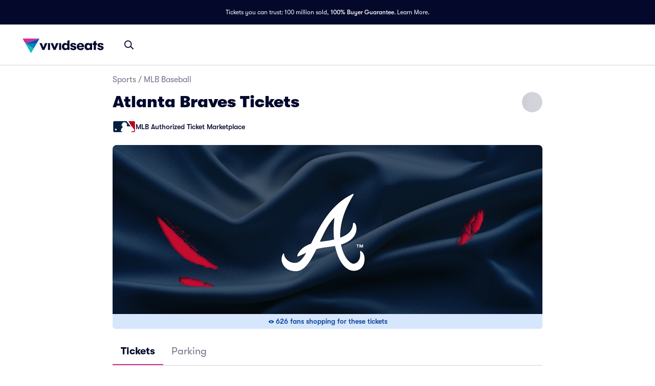

--- FILE ---
content_type: application/javascript
request_url: https://www.vividseats.com/athena-assets/1aac286a/prod/next-assets/_next/static/chunks/5689-3b834dc4cadba1fd.js
body_size: 1797
content:
"use strict";(self.webpackChunk_N_E=self.webpackChunk_N_E||[]).push([[5689],{26008:(e,o,t)=>{t.d(o,{A:()=>n});let n=function(e,o,t){return void 0===e||"string"==typeof e?o:{...o,ownerState:{...o.ownerState,...t}}}},43903:(e,o,t)=>{t.d(o,{A:()=>i});var n=t(69241),l=t(92233);let r=function(e){if(void 0===e)return{};let o={};return Object.keys(e).filter(o=>!(o.match(/^on[A-Z]/)&&"function"==typeof e[o])).forEach(t=>{o[t]=e[t]}),o},i=function(e){let{getSlotProps:o,additionalProps:t,externalSlotProps:i,externalForwardedProps:a,className:c}=e;if(!o){let e=(0,n.A)(t?.className,c,a?.className,i?.className),o={...t?.style,...a?.style,...i?.style},l={...t,...a,...i};return e.length>0&&(l.className=e),Object.keys(o).length>0&&(l.style=o),{props:l,internalRef:void 0}}let s=(0,l.A)({...a,...i}),u=r(i),f=r(a),d=o(s),p=(0,n.A)(d?.className,t?.className,c,a?.className,i?.className),v={...d?.style,...t?.style,...a?.style,...i?.style},m={...d,...t,...f,...u};return p.length>0&&(m.className=p),Object.keys(v).length>0&&(m.style=v),{props:m,internalRef:d.ref}}},60255:(e,o,t)=>{t.d(o,{A:()=>n});let n=function(e,o,t){return"function"==typeof e?e(o,t):e}},60699:(e,o,t)=>{t.d(o,{A:()=>N});var n=t(67684),l=t(62701),r=t(14232),i=t(65699),a=t(20294),c=t(85993),s=t(69241),u=t(4697),f=t(29548),d=t(69844),p=t(59107),v=t(83957),m=t(47951),h=t(45879);function y(e){return(0,h.Ay)("MuiSvgIcon",e)}(0,m.A)("MuiSvgIcon",["root","colorPrimary","colorSecondary","colorAction","colorError","colorDisabled","fontSizeInherit","fontSizeSmall","fontSizeMedium","fontSizeLarge"]);var S=t(37876),A=function(e){var o=e.color,t=e.fontSize,n=e.classes,l={root:["root","inherit"!==o&&"color".concat((0,f.A)(o)),"fontSize".concat((0,f.A)(t))]};return(0,u.A)(l,y,n)},g=(0,d.Ay)("svg",{name:"MuiSvgIcon",slot:"Root",overridesResolver:function(e,o){var t=e.ownerState;return[o.root,"inherit"!==t.color&&o["color".concat((0,f.A)(t.color))],o["fontSize".concat((0,f.A)(t.fontSize))]]}})((0,p.A)(function(e){var o,t,n,l,r,i,s,u,f,d,p,v,m,h,y,S,A,g,z=e.theme;return{userSelect:"none",width:"1em",height:"1em",display:"inline-block",flexShrink:0,transition:null==(l=z.transitions)||null==(n=l.create)?void 0:n.call(l,"fill",{duration:null==(t=(null!=(y=z.vars)?y:z).transitions)||null==(o=t.duration)?void 0:o.shorter}),variants:[{props:function(e){return!e.hasSvgAsChild},style:{fill:"currentColor"}},{props:{fontSize:"inherit"},style:{fontSize:"inherit"}},{props:{fontSize:"small"},style:{fontSize:(null==(i=z.typography)||null==(r=i.pxToRem)?void 0:r.call(i,20))||"1.25rem"}},{props:{fontSize:"medium"},style:{fontSize:(null==(u=z.typography)||null==(s=u.pxToRem)?void 0:s.call(u,24))||"1.5rem"}},{props:{fontSize:"large"},style:{fontSize:(null==(d=z.typography)||null==(f=d.pxToRem)?void 0:f.call(d,35))||"2.1875rem"}}].concat((0,c._)(Object.entries((null!=(S=z.vars)?S:z).palette).filter(function(e){var o=(0,a._)(e,2)[1];return o&&o.main}).map(function(e){var o,t,n,l=(0,a._)(e,1)[0];return{props:{color:l},style:{color:null==(t=(null!=(n=z.vars)?n:z).palette)||null==(o=t[l])?void 0:o.main}}})),[{props:{color:"action"},style:{color:null==(v=(null!=(A=z.vars)?A:z).palette)||null==(p=v.action)?void 0:p.active}},{props:{color:"disabled"},style:{color:null==(h=(null!=(g=z.vars)?g:z).palette)||null==(m=h.action)?void 0:m.disabled}},{props:{color:"inherit"},style:{color:void 0}}])}})),z=r.forwardRef(function(e,o){var t=(0,v.b)({props:e,name:"MuiSvgIcon"}),a=t.children,c=t.className,u=t.color,f=t.component,d=void 0===f?"svg":f,p=t.fontSize,m=t.htmlColor,h=t.inheritViewBox,y=void 0!==h&&h,z=t.titleAccess,N=t.viewBox,w=void 0===N?"0 0 24 24":N,x=(0,i._)(t,["children","className","color","component","fontSize","htmlColor","inheritViewBox","titleAccess","viewBox"]),_=r.isValidElement(a)&&"svg"===a.type,b=(0,l._)((0,n._)({},t),{color:void 0===u?"inherit":u,component:d,fontSize:void 0===p?"medium":p,instanceFontSize:e.fontSize,inheritViewBox:y,viewBox:w,hasSvgAsChild:_}),k={};y||(k.viewBox=w);var R=A(b);return(0,S.jsxs)(g,(0,l._)((0,n._)({as:d,className:(0,s.A)(R.root,c),focusable:"false",color:m,"aria-hidden":!z||void 0,role:z?"img":void 0,ref:o},k,x,_&&a.props),{ownerState:b,children:[_?a.props.children:a,z?(0,S.jsx)("title",{children:z}):null]}))});function N(e,o){function t(t,r){return(0,S.jsx)(z,(0,l._)((0,n._)({"data-testid":"".concat(o,"Icon"),ref:r},t),{children:e}))}return t.muiName=z.muiName,r.memo(r.forwardRef(t))}z.muiName="SvgIcon"},86863:(e,o,t)=>{t.d(o,{A:()=>a});var n=t(61637),l=t(26008),r=t(43903),i=t(60255);let a=function(e){let{elementType:o,externalSlotProps:t,ownerState:a,skipResolvingSlotProps:c=!1,...s}=e,u=c?{}:(0,i.A)(t,a),{props:f,internalRef:d}=(0,r.A)({...s,externalSlotProps:u}),p=(0,n.A)(d,u?.ref,e.additionalProps?.ref);return(0,l.A)(o,{...f,ref:p},a)}},92233:(e,o,t)=>{t.d(o,{A:()=>n});let n=function(e,o=[]){if(void 0===e)return{};let t={};return Object.keys(e).filter(t=>t.match(/^on[A-Z]/)&&"function"==typeof e[t]&&!o.includes(t)).forEach(o=>{t[o]=e[o]}),t}}}]);
//# sourceMappingURL=5689-3b834dc4cadba1fd.js.map

--- FILE ---
content_type: application/javascript
request_url: https://www.vividseats.com/athena-assets/1aac286a/prod/next-assets/_next/static/chunks/5878-741447c1c3f2cf7e.js
body_size: 2613
content:
"use strict";(self.webpackChunk_N_E=self.webpackChunk_N_E||[]).push([[5878],{59977:(e,o,r)=>{r.d(o,{A:()=>I});var t=r(45526),n=r(67684),a=r(62701),l=r(65699),s=r(20294),i=r(85993),c=r(14232),u=r(69241),p=r(4697),d=r(86863),m=r(69844),v=r(83957),y=r(54142),f=r(54843),h=r(59107),g=r(60699),x=r(37876);let b=(0,g.A)((0,x.jsx)("path",{d:"M6 10c-1.1 0-2 .9-2 2s.9 2 2 2 2-.9 2-2-.9-2-2-2zm12 0c-1.1 0-2 .9-2 2s.9 2 2 2 2-.9 2-2-.9-2-2-2zm-6 0c-1.1 0-2 .9-2 2s.9 2 2 2 2-.9 2-2-.9-2-2-2z"}),"MoreHoriz");var A=r(43674),C=(0,m.Ay)(A.A,{name:"MuiBreadcrumbCollapsed"})((0,h.A)(function(e){var o=e.theme;return(0,a._)((0,n._)({display:"flex",marginLeft:"calc(".concat(o.spacing(1)," * 0.5)"),marginRight:"calc(".concat(o.spacing(1)," * 0.5)")},"light"===o.palette.mode?{backgroundColor:o.palette.grey[100],color:o.palette.grey[700]}:{backgroundColor:o.palette.grey[700],color:o.palette.grey[100]}),{borderRadius:2,"&:hover, &:focus":(0,n._)({},"light"===o.palette.mode?{backgroundColor:o.palette.grey[200]}:{backgroundColor:o.palette.grey[600]}),"&:active":(0,n._)({boxShadow:o.shadows[0]},"light"===o.palette.mode?{backgroundColor:(0,f.tL)(o.palette.grey[200],.12)}:{backgroundColor:(0,f.tL)(o.palette.grey[600],.12)})})})),_=(0,m.Ay)(b)({width:24,height:16});let w=function(e){var o=e.slots,r=e.slotProps,t=(0,l._)(e,["slots","slotProps"]);return(0,x.jsx)("li",{children:(0,x.jsx)(C,(0,a._)((0,n._)({focusRipple:!0},t),{ownerState:e,children:(0,x.jsx)(_,(0,n._)({as:(void 0===o?{}:o).CollapsedIcon,ownerState:e},(void 0===r?{}:r).collapsedIcon))}))})};var S=r(47951),k=r(45879);function L(e){return(0,k.Ay)("MuiBreadcrumbs",e)}var M=(0,S.A)("MuiBreadcrumbs",["root","ol","li","separator"]),R=function(e){var o=e.classes;return(0,p.A)({root:["root"],li:["li"],ol:["ol"],separator:["separator"]},L,o)},B=(0,m.Ay)(y.A,{name:"MuiBreadcrumbs",slot:"Root",overridesResolver:function(e,o){return[(0,t._)({},"& .".concat(M.li),o.li),o.root]}})({}),N=(0,m.Ay)("ol",{name:"MuiBreadcrumbs",slot:"Ol",overridesResolver:function(e,o){return o.ol}})({display:"flex",flexWrap:"wrap",alignItems:"center",padding:0,margin:0,listStyle:"none"}),j=(0,m.Ay)("li",{name:"MuiBreadcrumbs",slot:"Separator",overridesResolver:function(e,o){return o.separator}})({display:"flex",userSelect:"none",marginLeft:8,marginRight:8});let I=c.forwardRef(function(e,o){var r,t,p=(0,v.b)({props:e,name:"MuiBreadcrumbs"}),m=p.children,y=p.className,f=p.component,h=void 0===f?"nav":f,g=p.slots,b=void 0===g?{}:g,A=p.slotProps,C=p.expandText,_=void 0===C?"Show path":C,S=p.itemsAfterCollapse,k=void 0===S?1:S,L=p.itemsBeforeCollapse,M=void 0===L?1:L,I=p.maxItems,D=void 0===I?8:I,P=p.separator,T=void 0===P?"/":P,z=(0,l._)(p,["children","className","component","slots","slotProps","expandText","itemsAfterCollapse","itemsBeforeCollapse","maxItems","separator"]),V=(0,s._)(c.useState(!1),2),X=V[0],Y=V[1],E=(0,a._)((0,n._)({},p),{component:h,expanded:X,expandText:_,itemsAfterCollapse:k,itemsBeforeCollapse:M,maxItems:D,separator:T}),F=R(E),H=(0,d.A)({elementType:b.CollapsedIcon,externalSlotProps:(void 0===A?{}:A).collapsedIcon,ownerState:E}),W=c.useRef(null),O=c.Children.toArray(m).filter(function(e){return c.isValidElement(e)}).map(function(e,o){return(0,x.jsx)("li",{className:F.li,children:e},"child-".concat(o))});return(0,x.jsx)(B,(0,a._)((0,n._)({ref:o,component:h,color:"textSecondary",className:(0,u.A)(F.root,y),ownerState:E},z),{children:(0,x.jsx)(N,{className:F.ol,ref:W,ownerState:E,children:(r=X||D&&O.length<=D||M+k>=O.length?O:(0,i._)(O.slice(0,M)).concat([(0,x.jsx)(w,{"aria-label":_,slots:{CollapsedIcon:b.CollapsedIcon},slotProps:{collapsedIcon:H},onClick:function(){Y(!0);var e=W.current.querySelector("a[href],button,[tabindex]");e&&e.focus()}},"ellipsis")],(0,i._)(O.slice(O.length-k,O.length))),t=F.separator,r.reduce(function(e,o,n){return n<r.length-1?e=e.concat(o,(0,x.jsx)(j,{"aria-hidden":!0,className:t,ownerState:E,children:T},"separator-".concat(n))):e.push(o),e},[]))})}))})},88494:(e,o,r)=>{r.d(o,{A:()=>N});var t=r(45526),n=r(67684),a=r(62701),l=r(65699),s=r(20294),i=r(85993),c=r(14232),u=r(69241),p=r(54843),d=r(4697),m=r(97369),v=r(29548),y=r(69844),f=r(62079),h=r(59107),g=r(35482),x=r(83957),b=r(54142),A=r(47951),C=r(45879);function _(e){return(0,C.Ay)("MuiLink",e)}var w=(0,A.A)("MuiLink",["root","underlineNone","underlineHover","underlineAlways","button","focusVisible"]),S=r(50327);let k=function(e){var o=e.theme,r=e.ownerState,t=r.color,n=(0,S.Yn)(o,"palette.".concat(t,".main"),!1)||(0,S.Yn)(o,"palette.".concat(t),!1)||r.color,a=(0,S.Yn)(o,"palette.".concat(t,".mainChannel"))||(0,S.Yn)(o,"palette.".concat(t,"Channel"));return"vars"in o&&a?"rgba(".concat(a," / 0.4)"):(0,p.X4)(n,.4)};var L=r(37876),M={primary:!0,secondary:!0,error:!0,info:!0,success:!0,warning:!0,textPrimary:!0,textSecondary:!0,textDisabled:!0},R=function(e){var o=e.classes,r=e.component,t=e.focusVisible,n=e.underline,a={root:["root","underline".concat((0,v.A)(n)),"button"===r&&"button",t&&"focusVisible"]};return(0,d.A)(a,_,o)},B=(0,y.Ay)(b.A,{name:"MuiLink",slot:"Root",overridesResolver:function(e,o){var r=e.ownerState;return[o.root,o["underline".concat((0,v.A)(r.underline))],"button"===r.component&&o.button]}})((0,h.A)(function(e){var o=e.theme;return{variants:[{props:{underline:"none"},style:{textDecoration:"none"}},{props:{underline:"hover"},style:{textDecoration:"none","&:hover":{textDecoration:"underline"}}},{props:{underline:"always"},style:{textDecoration:"underline","&:hover":{textDecorationColor:"inherit"}}},{props:function(e){var o=e.underline,r=e.ownerState;return"always"===o&&"inherit"!==r.color},style:{textDecorationColor:"var(--Link-underlineColor)"}}].concat((0,i._)(Object.entries(o.palette).filter((0,g.A)()).map(function(e){var r=(0,s._)(e,1)[0];return{props:{underline:"always",color:r},style:{"--Link-underlineColor":o.vars?"rgba(".concat(o.vars.palette[r].mainChannel," / 0.4)"):(0,p.X4)(o.palette[r].main,.4)}}})),[{props:{underline:"always",color:"textPrimary"},style:{"--Link-underlineColor":o.vars?"rgba(".concat(o.vars.palette.text.primaryChannel," / 0.4)"):(0,p.X4)(o.palette.text.primary,.4)}},{props:{underline:"always",color:"textSecondary"},style:{"--Link-underlineColor":o.vars?"rgba(".concat(o.vars.palette.text.secondaryChannel," / 0.4)"):(0,p.X4)(o.palette.text.secondary,.4)}},{props:{underline:"always",color:"textDisabled"},style:{"--Link-underlineColor":(o.vars||o).palette.text.disabled}},{props:{component:"button"},style:(0,t._)({position:"relative",WebkitTapHighlightColor:"transparent",backgroundColor:"transparent",outline:0,border:0,margin:0,borderRadius:0,padding:0,cursor:"pointer",userSelect:"none",verticalAlign:"middle",MozAppearance:"none",WebkitAppearance:"none","&::-moz-focus-inner":{borderStyle:"none"}},"&.".concat(w.focusVisible),{outline:"auto"})}])}}));let N=c.forwardRef(function(e,o){var r=(0,x.b)({props:e,name:"MuiLink"}),t=(0,f.A)(),p=r.className,d=r.color,v=void 0===d?"primary":d,y=r.component,h=void 0===y?"a":y,g=r.onBlur,b=r.onFocus,A=r.TypographyClasses,C=r.underline,_=void 0===C?"always":C,w=r.variant,S=void 0===w?"inherit":w,N=r.sx,j=(0,l._)(r,["className","color","component","onBlur","onFocus","TypographyClasses","underline","variant","sx"]),I=(0,s._)(c.useState(!1),2),D=I[0],P=I[1],T=(0,a._)((0,n._)({},r),{color:v,component:h,focusVisible:D,underline:_,variant:S}),z=R(T);return(0,L.jsx)(B,(0,a._)((0,n._)({color:v,className:(0,u.A)(z.root,p),classes:A,component:h,onBlur:function(e){(0,m.A)(e.target)||P(!1),g&&g(e)},onFocus:function(e){(0,m.A)(e.target)&&P(!0),b&&b(e)},ref:o,ownerState:T,variant:S},j),{sx:(0,i._)(void 0===M[v]?[{color:v}]:[]).concat((0,i._)(Array.isArray(N)?N:[N])),style:(0,n._)({},j.style,"always"===_&&"inherit"!==v&&!M[v]&&{"--Link-underlineColor":k({theme:t,ownerState:T})})}))})}}]);
//# sourceMappingURL=5878-741447c1c3f2cf7e.js.map

--- FILE ---
content_type: application/javascript
request_url: https://www.vividseats.com/athena-assets/1aac286a/prod/next-assets/_next/static/87P3l4TK78PLvOc7DLXrn/_buildManifest.js
body_size: 4258
content:
self.__BUILD_MANIFEST=function(s,e,t,c,a,n,i,r,o,u,d,b,l,h,f,g,p,k,j,x,I,m,S,U,L,y,v,M,X,A,_,C,w,B,F,N,D,E,T,q,H,R,P,z,G,J,K,O,Q,V,W,Y,Z,$,ss,se,st,sc,sa,sn,si,sr,so,su,sd,sb,sl,sh,sf,sg,sp,sk,sj,sx,sI,sm,sS,sU,sL,sy,sv,sM){return{__rewrites:{afterFiles:[{has:n,source:"/:nextInternalLocale(en\\-US|en|es|es\\-US|es\\-MX)/hermes/:all*",destination:n},{has:n,source:"/:nextInternalLocale(en\\-US|en|es|es\\-US|es\\-MX)/athena-assets/:all*",destination:n},{has:n,source:"/:nextInternalLocale(en\\-US|en|es|es\\-US|es\\-MX)/health",destination:"/:nextInternalLocale/api/health"},{has:n,source:"/:nextInternalLocale(en\\-US|en|es|es\\-US|es\\-MX)",destination:"/:nextInternalLocale/home"},{has:n,source:"/:nextInternalLocale(en\\-US|en|es|es\\-US|es\\-MX)/concerts/pop/kpop",destination:"/:nextInternalLocale/concerts/kpop"},{has:n,source:"/:nextInternalLocale(en\\-US|en|es|es\\-US|es\\-MX)/comedy",destination:"/:nextInternalLocale/theater/comedy"},{has:n,source:"/:nextInternalLocale(en\\-US|en|es|es\\-US|es\\-MX)/concerts/opera",destination:"/:nextInternalLocale/theater/opera"},{has:n,source:"/:nextInternalLocale(en\\-US|en|es|es\\-US|es\\-MX)/mlb-baseball",destination:"/:nextInternalLocale/sports/mlb-baseball"},{has:n,source:"/:nextInternalLocale(en\\-US|en|es|es\\-US|es\\-MX)/nascar-racing",destination:"/:nextInternalLocale/sports/nascar-racing"},{has:n,source:"/:nextInternalLocale(en\\-US|en|es|es\\-US|es\\-MX)/nba-basketball",destination:"/:nextInternalLocale/sports/nba-basketball"},{has:n,source:"/:nextInternalLocale(en\\-US|en|es|es\\-US|es\\-MX)/ncaa",destination:"/:nextInternalLocale/sports/ncaa"},{has:n,source:"/:nextInternalLocale(en\\-US|en|es|es\\-US|es\\-MX)/ncaab",destination:"/:nextInternalLocale/sports/ncaab"},{has:n,source:"/:nextInternalLocale(en\\-US|en|es|es\\-US|es\\-MX)/ncaaf",destination:"/:nextInternalLocale/sports/ncaaf"},{has:n,source:"/:nextInternalLocale(en\\-US|en|es|es\\-US|es\\-MX)/nfl",destination:"/:nextInternalLocale/sports/nfl"},{has:n,source:"/:nextInternalLocale(en\\-US|en|es|es\\-US|es\\-MX)/nhl-hockey",destination:"/:nextInternalLocale/sports/nhl-hockey"},{has:n,source:"/:nextInternalLocale(en\\-US|en|es|es\\-US|es\\-MX)/soccer",destination:"/:nextInternalLocale/sports/soccer"},{has:n,source:"/:nextInternalLocale(en\\-US|en|es|es\\-US|es\\-MX)/pga-golf",destination:"/:nextInternalLocale/sports/pga-golf"},{has:n,source:"/:nextInternalLocale(en\\-US|en|es|es\\-US|es\\-MX)/wwe",destination:"/:nextInternalLocale/sports/wwe"},{has:n,source:"/:nextInternalLocale(en\\-US|en|es|es\\-US|es\\-MX)/accessibility",destination:"/:nextInternalLocale/static-page/accessibility"},{has:n,source:"/:nextInternalLocale(en\\-US|en|es|es\\-US|es\\-MX)/affiliates",destination:"/:nextInternalLocale/static-page/affiliates"},{has:n,source:"/:nextInternalLocale(en\\-US|en|es|es\\-US|es\\-MX)/gift-center",destination:"/:nextInternalLocale/static-page/gift-center"},{has:n,source:"/:nextInternalLocale(en\\-US|en|es|es\\-US|es\\-MX)/guarantee",destination:"/:nextInternalLocale/static-page/guarantee"},{has:n,source:"/:nextInternalLocale(en\\-US|en|es|es\\-US|es\\-MX)/privacy",destination:"/:nextInternalLocale/static-page/privacy"},{has:n,source:"/:nextInternalLocale(en\\-US|en|es|es\\-US|es\\-MX)/privacy-policy",destination:"/:nextInternalLocale/static-page/privacy-policy"},{has:n,source:"/:nextInternalLocale(en\\-US|en|es|es\\-US|es\\-MX)/rewards-program-terms",destination:"/:nextInternalLocale/static-page/rewards-program-terms"},{has:n,source:"/:nextInternalLocale(en\\-US|en|es|es\\-US|es\\-MX)/sell/overview",destination:"/:nextInternalLocale/static-page/sell-overview"},{has:n,source:"/:nextInternalLocale(en\\-US|en|es|es\\-US|es\\-MX)/sellerterms",destination:"/:nextInternalLocale/static-page/sellerterms"},{has:n,source:"/:nextInternalLocale(en\\-US|en|es|es\\-US|es\\-MX)/faq",destination:"/:nextInternalLocale/static-page/faq"},{has:n,source:"/:nextInternalLocale(en\\-US|en|es|es\\-US|es\\-MX)/terms",destination:"/:nextInternalLocale/static-page/terms"},{has:n,source:"/:nextInternalLocale(en\\-US|en|es|es\\-US|es\\-MX)/terms-of-use",destination:"/:nextInternalLocale/static-page/terms-of-use"},{has:n,source:"/:nextInternalLocale(en\\-US|en|es|es\\-US|es\\-MX)/contact-us",destination:"/:nextInternalLocale/static-page/contact-us"},{has:n,source:"/:nextInternalLocale(en\\-US|en|es|es\\-US|es\\-MX)/contact-us/existing-orders",destination:"/:nextInternalLocale/static-page/contact-us/existing-orders"},{has:n,source:"/:nextInternalLocale(en\\-US|en|es|es\\-US|es\\-MX)/contact-us/selling-tickets",destination:"/:nextInternalLocale/static-page/contact-us/selling-tickets"},{has:n,source:"/:nextInternalLocale(en\\-US|en|es|es\\-US|es\\-MX)/contact-us/shopping-for-tickets",destination:"/:nextInternalLocale/static-page/contact-us/shopping-for-tickets"},{has:n,source:"/:nextInternalLocale(en\\-US|en|es|es\\-US|es\\-MX)/privacy/donotsell",destination:"/:nextInternalLocale/static-page/privacy-donotsell"},{has:n,source:"/:nextInternalLocale(en\\-US|en|es|es\\-US|es\\-MX)/privacy/deletemyaccount",destination:"/:nextInternalLocale/static-page/privacy-deletemyaccount"},{has:n,source:"/:nextInternalLocale(en\\-US|en|es|es\\-US|es\\-MX)/sms-terms",destination:"/:nextInternalLocale/static-page/sms-terms"}],beforeFiles:[{has:n,source:"/athena-assets/1aac286a/prod/next-assets/_next/:path+",destination:"/_next/:path+"}],fallback:[]},__routerFilterStatic:{numItems:1,errorRate:1e-4,numBits:20,numHashes:14,bitArray:[0,0,C,C,1,B,C,B,B,B,B,C,B,B,C,C,C,B,B,C]},__routerFilterDynamic:{numItems:C,errorRate:1e-4,numBits:C,numHashes:NaN,bitArray:[]},"/404":["static/css/edde2de1faeb4fb1.css","static/chunks/pages/404-688392b439945ad8.js"],"/_error":["static/chunks/pages/_error-f97b8b28d251942a.js"],"/account/dashboard":[s,e,t,c,a,P,ss,sl,"static/css/bf42101518c2508d.css","static/chunks/pages/account/dashboard-55869335140c7397.js"],"/account/listing-manager":[s,e,i,u,l,m,L,M,E,"static/chunks/8875-18585bbc03761dff.js",t,c,a,r,h,P,ss,sj,sx,"static/css/ebca3815c56e3281.css","static/chunks/pages/account/listing-manager-ed1f9f6159688417.js"],"/account/orders":[s,e,u,l,t,c,a,r,h,P,sl,sj,sx,"static/css/87dcb64ca6a3f037.css","static/chunks/pages/account/orders-6b950e20969cb9c5.js"],"/account/orders/[id]":[s,e,t,c,a,P,"static/css/6cde1c13037c6d84.css","static/chunks/pages/account/orders/[id]-5de6849b386256de.js"],"/account/orders/[id]/venue":[s,e,t,c,a,P,"static/css/7aef4241bc057290.css","static/chunks/pages/account/orders/[id]/venue-c20da7fc2b678f93.js"],"/account/password-reset":[s,e,i,m,L,X,M,A,z,t,c,a,P,sI,"static/css/ea234c5a0dee4258.css","static/chunks/pages/account/password-reset-3ce64010ffa1c16e.js"],"/account/profile":[s,e,i,m,L,X,M,A,t,c,a,P,sI,"static/css/da611d8b9e19e821.css","static/chunks/pages/account/profile-4af301335f85680a.js"],"/checkout":["static/chunks/pages/checkout-d713972cefb90468.js"],"/concerts":[s,e,i,u,o,l,x,f,p,I,S,K,t,c,a,r,h,k,d,g,j,U,y,v,T,G,"static/css/d6f017686280220a.css","static/chunks/pages/concerts-0929a427674bbe1f.js"],"/concerts/[subCategory]":[s,e,i,u,o,b,l,x,f,p,I,S,K,t,c,a,r,h,k,d,g,j,U,y,v,G,sh,sf,"static/css/f2268027bd6c7533.css","static/chunks/pages/concerts/[subCategory]-f9a67a3c1a847fd5.js"],"/contact-us/existing-orders":[s,e,i,b,t,c,a,se,sl,"static/css/41b9ab9a60ef415a.css","static/chunks/pages/contact-us/existing-orders-2eeb94246066a3c7.js"],"/contact-us/selling-tickets":[s,e,i,b,t,c,a,se,ss,sm,sS,"static/chunks/pages/contact-us/selling-tickets-c0c70b9405b74b45.js"],"/custom/[id]":[s,e,i,u,o,b,l,f,p,t,c,a,r,h,d,g,j,O,T,Q,sg,sp,"static/chunks/pages/custom/[id]-6bc2be3f293d9c48.js"],"/event/[id]":[s,e,i,o,m,L,X,M,A,w,F,t,c,a,r,d,N,V,W,"static/chunks/pages/event/[id]-c96a6e9acf6f2a5f.js"],"/events/[id]":[st,sc,sa,sn,s,e,i,u,o,b,x,m,L,X,M,A,w,E,F,z,Y,si,Z,sr,t,c,a,r,k,_,N,J,so,su,sd,"static/chunks/pages/events/[id]-0c676adf4c57ed74.js"],"/explore":[s,e,u,l,x,S,m,L,E,Y,Z,"static/chunks/4213-1def3931a503c2a8.js",t,c,a,r,h,U,_,"static/css/f57ea2db4ad0fb8f.css","static/chunks/pages/explore-b90a59bc8a3ade7e.js"],"/express-checkout-complete":["static/chunks/pages/express-checkout-complete-02c6c5bea8f92999.js"],"/geo":[s,e,t,c,a,"static/css/354e7146c334a9be.css","static/chunks/pages/geo-e4aee1fb8c88f1d8.js"],"/geo/[...slug]":[s,e,i,u,o,b,l,x,f,p,I,S,E,t,c,a,r,h,k,d,g,j,U,y,v,"static/css/d1aa114888c5587d.css","static/chunks/pages/geo/[...slug]-7174d28307b3bba3.js"],"/health-check":["static/chunks/pages/health-check-93f1d4240964a09a.js"],"/home":[s,e,f,t,c,a,g,D,"static/css/ce928d853a91db26.css","static/chunks/pages/home-0fbfc3d2c9ae878a.js"],"/klarna/app":[s,e,t,c,a,"static/css/765e810097936f37.css","static/chunks/pages/klarna/app-d02df780549572bf.js"],"/login":[s,e,i,I,m,L,X,M,A,w,F,z,sU,t,c,a,k,J,sL,"static/css/ccb07850afd43ed5.css","static/chunks/pages/login-3c5ec293fbea9855.js"],"/login-spotify":[s,e,i,I,m,L,X,M,A,w,F,z,sU,t,c,a,k,J,sL,"static/css/3afe5da198afed4b.css","static/chunks/pages/login-spotify-58a313829ed58625.js"],"/matchup/[id1-id2]":[s,e,u,o,l,f,p,sy,t,c,a,r,h,d,g,j,O,T,Q,sv,sM,"static/chunks/pages/matchup/[id1-id2]-e56503e9d3eb5847.js"],"/performer/[id]":[s,e,i,o,m,L,X,M,A,w,F,t,c,a,r,d,N,V,W,"static/chunks/pages/performer/[id]-a9a205f92c98d10d.js"],"/performers/[id]":[s,e,i,o,m,L,X,M,A,w,F,t,c,a,r,d,N,V,W,"static/chunks/pages/performers/[id]-65750032d480005f.js"],"/production/[id]":[st,sc,sa,sn,s,e,i,u,o,b,x,m,L,X,M,A,w,E,F,z,Y,si,Z,sr,t,c,a,r,k,_,N,J,so,su,sd,"static/chunks/pages/production/[id]-e7aad3ec91bd260f.js"],"/region":["static/chunks/pages/region-66a7e67adf0b2144.js"],"/region/[countryAbbr]":[$,"static/chunks/pages/region/[countryAbbr]-46d92fb4bde8a718.js"],"/region/[countryAbbr]/[stateAbbr]":[$,"static/chunks/pages/region/[countryAbbr]/[stateAbbr]-6402bd45a5fafaad.js"],"/region/[countryAbbr]/[stateAbbr]/[slug]":[$,"static/chunks/pages/region/[countryAbbr]/[stateAbbr]/[slug]-8a0b9c144c96a7e7.js"],"/region/[countryAbbr]/[stateAbbr]/[slug]/[id]":[$,"static/chunks/pages/region/[countryAbbr]/[stateAbbr]/[slug]/[id]-c97634ae0875d541.js"],"/region/[countryAbbr]/[stateAbbr]/[slug]/[id]/[category]":[$,"static/chunks/pages/region/[countryAbbr]/[stateAbbr]/[slug]/[id]/[category]-a9c3b01a96e2bbf9.js"],"/rewards":[s,e,"static/css/b05b2632a28c64c1.css","static/chunks/3414-a7b099785d51e830.js",t,c,a,"static/css/82f4af7b23f68636.css","static/chunks/pages/rewards-d4f1817a2aa6f42c.js"],"/search":[s,e,u,o,l,f,p,E,"static/chunks/6271-a87e7508709bd195.js",t,c,a,r,h,d,g,j,"static/css/6440a7ffb8aac081.css","static/css/fd6cfe9463704a9a.css","static/chunks/pages/search-fb2d1221a090b292.js"],"/sitemap":[s,e,i,b,t,c,a,sb,"static/chunks/pages/sitemap-af5d6fae3b6c87e7.js"],"/sitemap/performers/[firstCharacter]":[s,e,i,b,t,c,a,sb,"static/chunks/pages/sitemap/performers/[firstCharacter]-1397817207ce2d35.js"],"/sitemap/venues/[firstCharacter]":[s,e,i,b,t,c,a,sb,"static/chunks/pages/sitemap/venues/[firstCharacter]-9b34db7b54bbf159.js"],"/sports":[s,e,i,u,o,l,x,f,p,I,S,K,t,c,a,r,h,k,d,g,j,U,y,v,T,G,"static/css/007813d363191fcd.css","static/chunks/pages/sports-7997dec9d62eaf07.js"],"/sports/[subCategory]":[s,e,i,u,o,b,l,x,f,p,I,S,"static/chunks/6492-481d17449727f5f9.js",t,c,a,r,h,k,d,g,j,U,y,v,G,sh,sf,"static/css/2a19e25c2df6b89d.css","static/chunks/pages/sports/[subCategory]-385a487e0653eb61.js"],"/static-page/contact-us/selling-tickets":[s,e,i,b,t,c,a,se,ss,sm,sS,"static/chunks/pages/static-page/contact-us/selling-tickets-1f29180668d0e641.js"],"/static-page/contact-us/shopping-for-tickets":[s,e,i,b,t,c,a,se,"static/css/ed47e95294a75fbd.css","static/chunks/pages/static-page/contact-us/shopping-for-tickets-deaf9dcf604c1976.js"],"/static-page/[slug]":[s,e,m,X,w,t,c,a,r,"static/css/c6703921dce54878.css","static/chunks/pages/static-page/[slug]-8c12344c02121a0a.js"],"/student-discount":[s,e,t,c,a,sb,"static/chunks/pages/student-discount-629e70945b8f2274.js"],"/theater":[s,e,i,u,o,l,x,f,p,I,S,K,t,c,a,r,h,k,d,g,j,U,y,v,T,G,"static/css/66a287903b9cb05b.css","static/chunks/pages/theater-5d13abdbee1c6fea.js"],"/theater/[subCategory]":[s,e,i,u,o,b,l,x,f,p,I,S,K,t,c,a,r,h,k,d,g,j,U,y,v,G,sh,sf,"static/css/337d4e0966a7912e.css","static/chunks/pages/theater/[subCategory]-3ffafe3a72aee49e.js"],"/tickets/[id]":[st,sc,sa,sn,s,e,i,u,o,b,x,m,L,X,M,A,w,E,F,z,Y,si,Z,sr,t,c,a,r,k,_,N,J,so,su,sd,"static/chunks/pages/tickets/[id]-5497546ae542b73c.js"],"/venue/[id]":[s,e,i,u,o,b,l,x,f,p,I,S,q,t,c,a,r,h,k,d,g,j,U,y,_,v,D,H,R,"static/chunks/pages/venue/[id]-f68a019c70222e06.js"],"/venue/[id]/[tab]":[s,e,i,u,o,b,l,x,f,p,I,S,q,t,c,a,r,h,k,d,g,j,U,y,_,v,D,H,R,"static/chunks/pages/venue/[id]/[tab]-6d8043af6a883e58.js"],"/venues/[id]":[s,e,i,u,o,b,l,x,f,p,I,S,q,t,c,a,r,h,k,d,g,j,U,y,_,v,D,H,R,"static/chunks/pages/venues/[id]-1783581067b626b6.js"],"/venues/[id]/[tab]":[s,e,i,u,o,b,l,x,f,p,I,S,q,t,c,a,r,h,k,d,g,j,U,y,_,v,D,H,R,"static/chunks/pages/venues/[id]/[tab]-542d3caee39f2344.js"],"/[slug]/custom/[id]":[s,e,i,u,o,b,l,f,p,t,c,a,r,h,d,g,j,O,T,Q,sg,sp,"static/chunks/pages/[slug]/custom/[id]-03895813078bdcc6.js"],"/[slug]/matchup/[id1-id2]":[s,e,u,o,l,f,p,sy,t,c,a,r,h,d,g,j,O,T,Q,sv,sM,"static/chunks/pages/[slug]/matchup/[id1-id2]-42d8c9f8e89d0f55.js"],"/[slug]/performer/[id]":[s,e,i,o,m,L,X,M,A,w,F,t,c,a,r,d,N,V,W,"static/chunks/pages/[slug]/performer/[id]-200aa1c9188ca61f.js"],"/[slug]/performer/[id]/[page]":[s,e,i,o,m,L,X,M,A,w,F,t,c,a,r,d,N,V,W,"static/chunks/pages/[slug]/performer/[id]/[page]-4c6cbf483aa5fc30.js"],"/[slug]/production/[id]":[st,sc,sa,sn,s,e,i,u,o,b,x,m,L,X,M,A,w,E,F,z,Y,si,Z,sr,t,c,a,r,k,_,N,J,so,su,sd,"static/chunks/pages/[slug]/production/[id]-6947f4bf75306664.js"],"/[slug]/venue/[id]":[s,e,i,u,o,b,l,x,f,p,I,S,q,t,c,a,r,h,k,d,g,j,U,y,_,v,D,H,R,"static/chunks/pages/[slug]/venue/[id]-f4289e869c4d4b4c.js"],"/[slug]/venue/[id]/[tab]":[s,e,i,u,o,b,l,x,f,p,I,S,q,t,c,a,r,h,k,d,g,j,U,y,_,v,D,H,R,"static/chunks/pages/[slug]/venue/[id]/[tab]-b750bb266596f033.js"],"/[slug]/venue-static/[id]":[s,e,i,u,o,b,l,x,f,p,I,S,q,t,c,a,r,h,k,d,g,j,U,y,_,v,D,H,R,"static/chunks/pages/[slug]/venue-static/[id]-c2be23e6898a86f2.js"],"/[slug]/venue-static/[id]/[tab]":[s,e,i,u,o,b,l,x,f,p,I,S,q,t,c,a,r,h,k,d,g,j,U,y,_,v,D,H,R,"static/chunks/pages/[slug]/venue-static/[id]/[tab]-5c664ba832af0813.js"],"/[slug]/[slug2]/custom/[id]":[s,e,i,u,o,b,l,f,p,t,c,a,r,h,d,g,j,O,T,Q,sg,sp,"static/chunks/pages/[slug]/[slug2]/custom/[id]-8c8f903fc54466d6.js"],sortedPages:["/404","/_app","/_error","/account/dashboard","/account/listing-manager","/account/orders","/account/orders/[id]","/account/orders/[id]/venue","/account/password-reset","/account/profile","/checkout","/concerts","/concerts/[subCategory]","/contact-us/existing-orders","/contact-us/selling-tickets","/custom/[id]","/event/[id]","/events/[id]","/explore","/express-checkout-complete","/geo","/geo/[...slug]","/health-check","/home","/klarna/app","/login","/login-spotify","/matchup/[id1-id2]","/performer/[id]","/performers/[id]","/production/[id]","/region","/region/[countryAbbr]","/region/[countryAbbr]/[stateAbbr]","/region/[countryAbbr]/[stateAbbr]/[slug]","/region/[countryAbbr]/[stateAbbr]/[slug]/[id]","/region/[countryAbbr]/[stateAbbr]/[slug]/[id]/[category]","/rewards","/search","/sitemap","/sitemap/performers/[firstCharacter]","/sitemap/venues/[firstCharacter]","/sports","/sports/[subCategory]","/static-page/contact-us/selling-tickets","/static-page/contact-us/shopping-for-tickets","/static-page/[slug]","/student-discount","/theater","/theater/[subCategory]","/tickets/[id]","/venue/[id]","/venue/[id]/[tab]","/venues/[id]","/venues/[id]/[tab]","/[slug]/custom/[id]","/[slug]/matchup/[id1-id2]","/[slug]/performer/[id]","/[slug]/performer/[id]/[page]","/[slug]/production/[id]","/[slug]/venue/[id]","/[slug]/venue/[id]/[tab]","/[slug]/venue-static/[id]","/[slug]/venue-static/[id]/[tab]","/[slug]/[slug2]/custom/[id]"]}}("static/chunks/2964-912507ad289c1b11.js","static/chunks/8519-eaba538448c711b9.js","static/chunks/3882-b45b32629ac7af69.js","static/css/2c347c286d9520fa.css","static/chunks/4914-65ea786f534d5f33.js",void 0,"static/chunks/5689-3b834dc4cadba1fd.js","static/chunks/6870-3405acb8052143c6.js","static/chunks/3395-1c60e47d3c7056e9.js","static/chunks/214-e23d6cbe6646b6c1.js","static/chunks/328-3d8099f38fe1b67e.js","static/chunks/5878-741447c1c3f2cf7e.js","static/chunks/6858-43c2cabe3e18f6c5.js","static/chunks/2453-2d7dd8f94d51d962.js","static/chunks/6337-7562f48f58e5fa29.js","static/chunks/1366-2df4fedf42002453.js","static/chunks/6849-0413ee423caa56f9.js","static/chunks/1771-93035a345742b03b.js","static/chunks/6477-663ec2c29a51abb0.js","static/chunks/4587-adcee45f3e15d1f1.js","static/chunks/8353-e566afe803e982e1.js","static/chunks/7011-1075c634a40f99bb.js","static/chunks/6596-ef73226c336f91b4.js","static/chunks/527-661d1dbd15dce620.js","static/chunks/1586-83a82265c89965b4.js","static/chunks/9192-7449969fa3b28098.js","static/chunks/5271-1fb0bf45f11b682c.js","static/chunks/2000-9b50a659712b4f2a.js","static/chunks/8992-d3894071e5cf170b.js","static/chunks/7822-7f77a0a8f7175b56.js","static/chunks/2355-4056cad9b3e41fce.js",0,"static/chunks/4859-82bb5e3ef30b1dfa.js",1,"static/chunks/5154-bf783aa2ba0cc292.js","static/chunks/8825-44123cac47243433.js","static/chunks/7665-8f09b2305b958d75.js","static/chunks/3994-9f770fcb2ad7a827.js","static/css/ec08838e4166ced0.css","static/chunks/5965-ae3398e332000318.js","static/css/4c8dce102721e5eb.css","static/chunks/3109-4d7828a2565ba50f.js","static/chunks/5678-51293bf0967aebf4.js","static/chunks/4809-9fd65377f0a67369.js","static/chunks/2439-f574edb572f30825.js","static/chunks/1338-00947b713cf7e27d.js","static/chunks/2635-76cfce8a9a3c9e15.js","static/chunks/4098-72271d0269890566.js","static/chunks/4958-b2519878f4da133c.js","static/chunks/9183-a6a55ae55ce63837.js","static/css/02eb69cb547f0e8f.css","static/chunks/1693-09fc30a475c9cbda.js","static/chunks/9353-e52a64e46d7b28c2.js","static/chunks/4007-a432a2a2358621a2.js","static/chunks/2292-e1f32ba076f0d140.js","static/chunks/8130-3c741d2b0392204b.js","static/chunks/521697bd-ca578334862a0db3.js","static/chunks/379866d4-ccb7a264f80ff258.js","static/chunks/5330eab6-e487fc2b95f80ad5.js","static/chunks/5e1d2776-7b80b7eee5836124.js","static/chunks/7295-d766dd85b24cdc85.js","static/chunks/8680-a736abb4f7a3a6e8.js","static/chunks/5891-1af28268a485d696.js","static/css/cbaf08bb50865d0f.css","static/chunks/441-18b0f9bd5bd954a1.js","static/css/c6627b4bf4f0db67.css","static/chunks/8957-646d52853387a0bc.js","static/css/dadead453951f711.css","static/chunks/5210-15dc5e0487e7984f.js","static/chunks/390-500b885e7aacbb09.js","static/css/21e346aaccd31eb6.css",1e-4,"static/css/c398e1d8a6378f0d.css","static/chunks/2299-04181b445096ef45.js","static/chunks/3861-04e43ac3c8d91214.js","static/chunks/5158-44f0a94b64e65bcb.js","static/css/198ccce1cdf83c1a.css","static/chunks/7437-611dcfbc4859bf12.js","static/chunks/1594-356a654a0b7ce355.js","static/chunks/8395-c3bc15e3afb1d43b.js","static/chunks/6554-4813bbba397ead21.js","static/css/102d3c70273929ab.css"),self.__BUILD_MANIFEST_CB&&self.__BUILD_MANIFEST_CB();

--- FILE ---
content_type: application/javascript
request_url: https://www.vividseats.com/athena-assets/1aac286a/prod/next-assets/_next/static/chunks/7665-8f09b2305b958d75.js
body_size: 8393
content:
(self.webpackChunk_N_E=self.webpackChunk_N_E||[]).push([[7665],{17005:e=>{e.exports={locationFilter:"styles_locationFilter__lS1vs",locationDisplay:"styles_locationDisplay__eW7eN",locationDropdown:"styles_locationDropdown__vutEL",locationIcon:"styles_locationIcon__zM7Xc"}},17101:(e,t,n)=>{"use strict";n.d(t,{A:()=>N});var i=n(20294),o=n(37876),a=n(14232),s=n(37269),r=n(15039),l=n.n(r),c=n(4917),d=n.n(c),u=n(86677),p=n(29322),m=n(69416),_=n(66112),h=n(66549),v=n(95790),y=n(47302),k=n.n(y),x=function(e){var t=e.isShowing,n=e.onSelect,i=e.onReset,r=e.onInput,c=e.onFocus,u=e.results,h=e.modalContainerClassName,v=(0,a.useRef)(null),y=(0,a.useRef)(null),x=(0,_.c)(),f=l()(k().currentLocation,k().searchEntry);(0,a.useEffect)(function(){if(t){var e;null==(e=y.current)||e.focus()}},[t]);var P=(0,a.useCallback)(function(e){r&&d()(function(e){r(e)},250)(e)},[r]);return t?(0,o.jsxs)(p.A,{className:l()(k().modalContainer,h?k()[h]:null),"data-testid":"location-filter-modal",ref:v,children:[(0,o.jsxs)("div",{className:k().innerContainer,children:[(0,o.jsx)(s.Icon,{className:k().searchIcon,size:"md",type:"search"}),(0,o.jsx)("input",{className:k().searchInput,"data-testid":"location-filter-search",onChange:function(e){P(e.target.value)},onClickCapture:c,placeholder:x("Search by city or ZIP"),ref:y})]}),(0,o.jsxs)("div",{className:k().resultsContainer,children:[(0,o.jsxs)(p.A,{className:f,"data-testid":"current-location-result",onClick:i,children:[(0,o.jsx)(s.Icon,{className:k().currentLocationIcon,size:"md",type:"location"}),(0,o.jsx)(m.A,{variant:"body-regular",children:x("Current Location")})]}),u.map(function(e){return(0,o.jsx)(p.A,{className:k().searchEntry,"data-testid":"location-filter-result",onClick:function(){return null==n?void 0:n(e)},children:(0,o.jsx)(m.A,{variant:"body-regular",children:e.name})},e.placeId)})]})]}):null};let f=function(e){var t=e.isShowing,n=e.pageType,s=e.onSelect,r=e.onReset,l=e.modalContainerClassName,c=(0,i._)((0,a.useTransition)(),2),d=(c[0],c[1]),p=(0,a.useContext)(v.Ay),m=p.selectors,_=m.token,y=m.query,k=m.results,f=p.dispatch,P=f.setQuery,C=f.selectResult,g=f.setCurrentLocation;(0,a.useEffect)(function(){t||P("")},[t,P]),(0,a.useEffect)(function(){t&&(0,h.SD)({event_type:"toggle",page_type:n})},[t,n]);var j=(0,a.useCallback)(function(e){y||(0,h.SD)({event_type:"type",page_type:n});var t=e.trim();(u.RV.test(t)||u.xm.test(t))&&P(t)},[y,P,n]),T=(0,a.useCallback)(function(e){d(function(){C(e.placeId),(0,h.SD)({event_type:"select",page_type:n,search_term:e.name}),null==s||s(e,_)})},[C,_,s,n,d]),N=(0,a.useCallback)(function(){d(function(){g(),(0,h.SD)({event_type:"reset",page_type:n}),null==r||r()})},[g,n,r,d]);return(0,o.jsx)(x,{isShowing:t,onSelect:T,onReset:N,onInput:j,onFocus:function(){return(0,h.SD)({event_type:"focus",page_type:n})},results:k,modalContainerClassName:l})};var P=n(19260),C=n(18233),g=n(28629),j=n(17005),T=n.n(j);let N=function(e){var t=e.pageType,n=void 0===t?C.g6.Home:t,r=e.overrideCity,l=e.isButtonVariant,c=void 0!==l&&l,d=e.showCityState,u=(0,i._)((0,a.useState)(!1),2),m=u[0],_=u[1],h=(0,P.jt)(),y=(0,P.Nj)(),k=(0,i._)((0,P.r4)(),1)[0],x=(0,a.useRef)(null),j=(0,a.useCallback)(function(){return _(!1)},[]);(0,a.useEffect)(function(){var e=function(e){x.current&&!x.current.contains(e.target)&&j()};return document.addEventListener("click",e),function(){return document.removeEventListener("click",e)}},[j]);var N=h;if(!k&&r?N=r:(void 0===d||d)&&y&&(N=y),!N)return null;var A=n===C.g6.Home?"xl":"md";return(0,o.jsxs)("div",{className:T().locationFilter,ref:x,children:[c?(0,o.jsx)(g.A,{leftIcon:(0,o.jsx)(s.Icon,{className:T().locationIcon,size:"sm",type:"location"}),active:m,onClick:function(){return _(function(e){return!e})},label:N}):(0,o.jsxs)(p.A,{className:T().locationDisplay,"data-testid":"location-filter-toggle",onClickCapture:function(){return _(function(e){return!e})},children:[(0,o.jsx)("span",{children:N}),(0,o.jsx)(s.Icon,{className:T().locationDropdown,size:A,type:"dropdown"})]}),(0,o.jsx)(v.x,{children:(0,o.jsx)(f,{isShowing:m,pageType:n,onSelect:j,onReset:j,modalContainerClassName:c?"buttonVariantSearchBar":void 0})})]})}},23933:e=>{e.exports={itemImage:"styles_itemImage__oio9b"}},44355:(e,t,n)=>{"use strict";n.d(t,{I:()=>ed,A:()=>ep});var i=n(45526),o=n(20294),a=n(85993),s=n(37876),r=n(14232),l=n(84725),c=n(37269),d=n(15039),u=n.n(d),p=n(48230),m=n.n(p),_=n(48370),h=n(17101),v=n(14616),y=n(25176),k=n(29814),x=n(29322),f=n(58785),P=n(69416),C=n(87568),g=n(66112),j=n(92492),T=n(6034),N=n(19260),A=n(18233),S=n(50821),I=n(66549),L=n(56860),M=n(31654),w=n(67684),E=n(19587),b=n(62079),D=n(86581),R=n(20207),B=n(10),V=n(21936),O=n(86674),H=n(79059),F=n(91475),z=n.n(F),W=function(e){return e.Expand="expand",e.Tile="tile",e}({}),q=function(e){var t=e.productionId,n=e.minPrice,i=void 0===n?"":n,o=e.isPill;return void 0!==o&&o?(0,s.jsx)(c.Pill,{className:z().minPrice,"data-testid":"min-price-pill-".concat(void 0===t?0:t),children:i}):(0,s.jsx)("div",{className:z().inlineMinPrice,children:i})};let K=function(e){var t,n,o,a,l,d,p=e.production,_=e.productionIndex,h=e.classes,v=e.onClick,y=e.isSecondary,k=e.shouldShowMinPrice,x=e.variant,f=void 0===x?W.Expand:x,C=(0,b.A)(),N=(0,j.A)().type===T.b.MOBILE,A=(0,g.c)(),S=(0,B.Y)().locale,I=(0,M.gD)(p),L=(0,M.Gq)(I),w=(0,M.HA)(p),E=p.similarProductionCount||1,F="".concat(E," Event").concat(E>1?"s":""," Near You"),K=k&&p.minPrice>0,Y="$".concat(p.minPrice," +"),X=0===p.performers.length?p.performers[0].productionCount:(t=p.performers).length?t.filter(function(e){return!0===e.master})[0].productionCount||0:t[0].productionCount||0,Q=u()(null==h?void 0:h.itemLink,(l={},(0,i._)(l,z().secondaryItem,y),(0,i._)(l,z().primaryItem,!y),l)),G=u()((d={},(0,i._)(d,z().imageContainer,y),(0,i._)(d,z().topPickAssetContainer,!y),d)),U=null==(n=p.onsaleDate)?void 0:n.split("[")[0],Z=null==(o=p.presale1Date)?void 0:o.split("[")[0],J=null==(a=p.presale2Date)?void 0:a.split("[")[0],$=(0,R.A)(U,Z,J,A),ee=(0,r.useCallback)(function(){return(0,s.jsxs)("div",{className:u()(z().productionItem,null==h?void 0:h.item),"data-testid":"expand-top-pick-item",children:[(0,s.jsxs)("div",{className:G,"data-testid":"expand-top-pick-img",children:[(0,s.jsx)(H.A,{performerId:(0,M.z3)(p),performerName:(0,M.VH)(p),className:u()(z().topPickAsset,null==h?void 0:h.itemImage),isMainTile:!y&&0===_}),!y&&(0,s.jsx)("div",{className:z().productionBadgeContainerPrimary,children:(0,s.jsx)(D.A,{pulsingBadgeLabel:$})})]}),(0,s.jsxs)("div",{className:u()(z().detailsContainer,null==h?void 0:h.detailsContainer),"data-testid":"more-details",children:[(0,s.jsx)("div",{children:!y&&!N&&K&&(0,s.jsx)(q,{productionId:null==p?void 0:p.id,minPrice:Y})}),$&&y&&(0,s.jsx)("div",{className:z().productionBadgeContainerSecondary,children:(0,s.jsx)(D.A,{pulsingBadgeLabel:$})}),(0,s.jsx)(P.A,{className:u()(z().productionName,null==h?void 0:h.itemTitle),variant:"small-bold",noWrap:!0,"data-testid":"expand-top-picks-home-name-".concat(_),children:p.name}),(0,s.jsxs)(P.A,{"data-testid":"expand-top-picks-date-".concat(_),noWrap:!0,color:C.palette.primary.main,variant:"inherit",children:[(0,O.XN)((0,V.vR)(p.localDate).format("ddd MMM DD"),A,S),(0,s.jsxs)(P.A,{variant:"caption",component:"span",color:"black",children:["\xa0•\xa0",(0,V.vR)(p.localDate).format("h:mma")]})]}),(0,s.jsxs)("div",{"data-testid":"expand-top-picks-venue-".concat(_),className:z().productionVenueName,children:[(0,s.jsx)("div",{className:z().venueName,children:p.venue.name}),K&&(0,s.jsxs)("div",{className:z().inlineMinPriceContainer,children:["\xa0•\xa0",(0,s.jsx)(q,{productionId:null==p?void 0:p.id,minPrice:Y})]})]})]})]})},[N,y,Y,null==p?void 0:p.id,f]),et=(0,r.useCallback)(function(){return(0,s.jsxs)("div",{className:u()(z().productionItem,z().tileVariant,null==h?void 0:h.item),"data-testid":"tile-top-pick-item",children:[(0,s.jsxs)("div",{className:G,"data-testid":"tile-top-pick-img",children:[(0,s.jsx)(H.A,{performerId:(0,M.z3)(p),performerName:(0,M.VH)(p),className:u()(z().topPickAsset,null==h?void 0:h.itemImage),isMainTile:!y&&0===_}),(0,s.jsx)("div",{children:!y&&N&&K&&(0,s.jsx)(q,{productionId:null==p?void 0:p.id,minPrice:Y,isPill:!0})})]}),(0,s.jsxs)("div",{className:u()(z().detailsContainer,null==h?void 0:h.detailsContainer),"data-testid":"more-details",children:[(0,s.jsx)("div",{children:!y&&!N&&K&&(0,s.jsx)(q,{productionId:null==p?void 0:p.id,minPrice:Y,isPill:!0})}),(0,s.jsx)(P.A,{className:u()(z().productionNameMultiline,null==h?void 0:h.itemTitle),"data-testid":"tile-top-picks-home-name-".concat(_),children:p.name}),(0,s.jsx)(P.A,{className:z().numMoreEventsNearYou,children:F}),X&&(0,s.jsxs)(P.A,{className:z().performerEventCounts,children:[X," Events"]}),y&&K&&(0,s.jsx)(q,{productionId:null==p?void 0:p.id,minPrice:Y,isPill:!0}),(0,s.jsx)(D.A,{"data-testid":"prod-badges",pulsingBadgeLabel:$})]})]})},[N,y,Y,null==p?void 0:p.id,f]);return f===W.Tile?(0,s.jsx)(c.Link,{LinkComponent:m(),href:L,target:"_self",className:Q,"data-testid":"tile-top-picks-home-card-".concat(y?"secondary":"primary","-").concat(_),onClick:v,legacyBehavior:!0,children:et()}):(0,s.jsx)(c.Link,{LinkComponent:m(),href:w,target:"_self",className:Q,"data-testid":"expand-top-picks-home-card-".concat(y?"secondary":"primary","-").concat(_),onClick:v,legacyBehavior:!0,children:ee()})};var Y=n(56557),X=n.n(Y),Q=n(50634),G=n(5131),U=n(58620),Z=n.n(U);let J=function(e){var t,n,i,o,a=e.production,l=e.productionIndex,d=e.classes,p=e.onClick,_=e.showMoreDates,h=e.shouldShowMinPrice,y=e.hideVenue,k=e.onViewCallback,f=e.trackingPageType,C=void 0===f?A.g6.Home:f,j=(0,b.A)(),T=(0,g.c)(),N=(0,B.Y)().locale,S=a.similarProductionCount,I=null==(t=a.onsaleDate)?void 0:t.split("[")[0],L=null==(n=a.presale1Date)?void 0:n.split("[")[0],w=null==(i=a.presale2Date)?void 0:i.split("[")[0],E=(0,R.A)(I,L,w,T),F=a.categoryId===v.obw.SPORTS,z=(null==(o=a.performers)?void 0:o.length)>1,W=_&&(!F||F&&!z)&&S?"+".concat(S).concat(" more date".concat(S&&S>1?"s":"")):null,q=(0,G.e)(),K=(0,Q.Wx)({threshold:1}),Y=K.ref,U=K.inView;return(0,r.useEffect)(function(){null==k||k(U)},[U,k]),(0,s.jsx)(c.Link,{LinkComponent:m(),href:(0,M.HA)(a),target:q?"_blank":"_self",importance:"none",className:u()(Z().itemLink,null==d?void 0:d.itemLink),"data-testid":"top-picks-home-card-".concat(l),onClick:p,legacyBehavior:!0,children:(0,s.jsxs)(x.A,{className:u()(Z().item,null==d?void 0:d.item),children:[(0,s.jsxs)("div",{className:Z().topPickAssetContainer,children:[(0,s.jsx)(H.A,{performerId:(0,M.z3)(a),performerName:(0,M.VH)(a),className:u()(Z().topPickAsset,null==d?void 0:d.itemImage)}),(0,s.jsx)("div",{className:Z().productionBadgeContainer,children:(0,s.jsx)(D.A,{pulsingBadgeLabel:E})})]}),(0,s.jsx)(P.A,{className:u()(Z().itemTitle,null==d?void 0:d.itemTitle,Z().truncate),"data-testid":"top-picks-home-name-".concat(l),variant:C===A.g6.Venue?"small-bold":"title-sm",color:"black",noWrap:!0,children:a.name}),(0,s.jsxs)("div",{className:u()(Z().detailsContainer,null==d?void 0:d.detailsContainer),"data-testid":"more-details-".concat(l),ref:Y,children:[(0,s.jsxs)(x.A,{display:"flex",className:u()(Z().dateTime,null==d?void 0:d.dateTime),children:[(0,s.jsx)(P.A,{color:j.palette.primary.main,variant:C===A.g6.Venue?"caption-medium":"inherit",component:"p","data-testid":"top-picks-card-date",children:C===A.g6.Venue?X()(a.utcDate).format("ddd MMM DD"):(0,O.XN)((0,V.vR)(a.localDate).format("ddd MMM DD"),T,N)}),(0,s.jsxs)(P.A,{component:"p",variant:C===A.g6.Venue?"caption-medium":"inherit","data-testid":"top-picks-card-time",children:["\xa0•\xa0",C===A.g6.Venue?(0,V.mK)(a.localDate):(0,V.OL)(a.localDate)]}),W&&(0,s.jsx)(c.Pill,{className:Z().moreDates,children:W})]}),!(void 0!==y&&y)&&(0,s.jsx)(P.A,{className:u()(Z().place,null==d?void 0:d.place),height:"expanded",noWrap:!0,color:"gray.400",children:a.venue.name}),h&&a.minPrice>0?(0,s.jsxs)(c.Pill,{className:Z().minPrice,children:["$",a.minPrice," +"]}):null]})]})})};var $=n(87286),ee=n.n($),et=n(51745),en=n.n(et),ei=function(e){return e.ShowMore="Show More Events",e.ShowLess="Show Fewer Events",e}({}),eo=function(e){var t=arguments.length>1&&void 0!==arguments[1]&&arguments[1],n=t?3:4,i=t?11:12;if(e<=n)return n;if(e>=i)return i;var o=Math.floor((e-n)/4);return n+4*o},ea=function(e){var t=e.productions,n=e.handleProductionClick,i=e.carouselLocation,a=e.onShowExpandedLayoutClick,l=e.shouldShowMinPrice,d=void 0===l||l,u=e.shouldShowExpandedLayout,p=e.shouldTileCard,m=void 0!==p&&p,_=(0,j.A)().type,h=(0,g.c)(),v=m?W.Tile:W.Expand,y=(0,o._)((0,r.useState)(!1),2),k=y[0],x=y[1],f=(0,r.useRef)(null),P=m?3:4,C=m?3:4,N=eo(t.length,m),A=t.slice(0,P),S=t.slice(C,N),I=!!A.length,L=!!S.length,M=void 0!==u&&u&&L,b=L&&k,D=k?ei.ShowLess:ei.ShowMore;return I?(0,s.jsxs)("div",{"data-testid":"tile-top-pick",children:[_!==T.b.MOBILE&&!m&&(0,s.jsx)("div",{className:en().expandTopPickPrimary,"data-testid":"expand-top-pick-primary-desktop-container",children:A.map(function(e,t){return(0,s.jsx)(J,{production:e,productionIndex:t,onClick:function(){return null==n?void 0:n(e,t,i)},showMoreDates:!0,shouldShowMinPrice:d,classes:{itemLink:en().expandTopPickPrimary__itemLink}},t)})}),_===T.b.MOBILE&&!m&&(0,s.jsx)("div",{className:en().expandTopPickMobilePrimary,"data-testid":"expand-top-pick-primary-mobile-container",children:A.map(function(e,t){return(0,s.jsx)(K,{production:e,classes:{itemLink:en().expandTopPickMobilePrimaryLinks},productionIndex:t,onClick:function(){return null==n?void 0:n(e,t,i)},shouldShowMinPrice:d},t)})}),m&&(0,s.jsx)("div",{className:en().tileTopPicksPrimary,"data-testid":"tile-top-pick-primary-container",children:A.map(function(e,t){return(0,s.jsx)(K,{classes:{itemLink:en().tileTopPicksPrimaryLinks},production:e,productionIndex:t,onClick:function(){return null==n?void 0:n(e,t,i)},shouldShowMinPrice:d,variant:v},t)})}),(0,s.jsx)(E.A,{in:b,nodeRef:f,classNames:(0,w._)({},ee()),timeout:140,unmountOnExit:!0,mountOnEnter:!0,children:(0,s.jsx)("div",{ref:f,className:en().tileTopPicksSecondary,"data-testid":"tile-top-pick-secondary-container",children:S.map(function(e,t){var o=t+P;return(0,s.jsx)(K,{classes:{itemLink:en().tileTopPicksSecondaryLinks},production:e,productionIndex:o,onClick:function(){return null==n?void 0:n(e,o,i)},isSecondary:!0,shouldShowMinPrice:d,variant:v},o)})})}),M&&(0,s.jsx)("div",{className:en().showMoreLessBtnContainer,children:(0,s.jsx)(c.ButtonV2,{size:"large",importance:"secondary",onClick:function(){(0,r.startTransition)(function(){return x(!k)}),null==a||a(D)},className:en().showMoreLessBtn,"data-testid":"tiled-show-more-event-btn",children:h(D)})})]}):(0,s.jsx)(s.Fragment,{})},es=n(87877),er=n.n(es),el=L.e2.HOME_PAGE_TOP_PICKS_EXPAND_CLICK_LOCATION,ec=L.e2.HOME_PAGE_TOP_PICKS_SCROLL_CLICK_LOCATION,ed=function(e){var t=e.isDecrementScrollDisabled,n=e.isIncrementScrollDisabled,i=e.handleScrollClick;return(0,s.jsxs)(s.Fragment,{children:[(0,s.jsx)(f.X,{className:er().topPicksArrow,disabled:t,color:"neutral",size:"small",variant:"outlined",onClick:function(){return i("decrement")},"data-testid":"topPicksLeftArrowButton",children:(0,s.jsx)(c.Icon,{type:"carat-left",size:"sm"})}),(0,s.jsx)(f.X,{className:er().topPicksArrow,disabled:n,color:"neutral",size:"small",variant:"outlined",onClick:function(){return i("increment")},"data-testid":"topPicksRightArrowButton",children:(0,s.jsx)(c.Icon,{type:"carat-right",size:"sm"})})]})},eu=function(e){var t=e.classname,n=(0,o._)((0,_.b)(),1)[0],i=(0,g.c)();return(0,s.jsx)(m(),{href:n?v.R7.EXPLORE:v.R7.SEARCH,target:"_self",legacyBehavior:!0,children:(0,s.jsxs)(x.A,{display:"flex",children:[(0,s.jsx)(P.o,{className:t,variant:"body-medium","data-testid":"top-picks-home-more-events-link",children:i("Find More Events")}),(0,s.jsx)(c.ArrowForwardIcon,{fontSize:"1.5rem"})]})})};let ep=function(e){var t,n=e.shouldShowLoader,d=e.productions,p=e.title,m=e.desktopHasFindMoreEventsLink,_=void 0===m||m,v=e.mobileHasFindMoreEventsLink,f=void 0!==v&&v,w=e.desktopRowCount,E=e.classes,b=e.trackingCarouselLocation,D=e.showMoreDates,R=e.hideVenue,B=e.filterComponent,V=e.onProductionClick,O=e.shouldShowMinPrice,H=e.shouldShowExpandedLayout,F=e.shouldShowScrollableArrows,z=e.shouldTileCard,W=e.shouldAboveTheFold,q=e.shouldShowEventsUnder100,K=e.activeDateFilter,Y=e.shouldShowUserLocation,X=void 0===Y||Y,Q=e.trackingClickLocation,G=void 0===Q?L.e2.HOME_PAGE_TOP_PICKS:Q,U=e.trackingPageType,Z=void 0===U?A.g6.Home:U,$=!(0,S.eO)(),ee=(0,N.jt)(),et=(0,N.QV)(),en=(0,g.c)(),ei=(0,C.st)(k.t5.TopPicks).analyticsId,eo=(0,j.A)().type,es=(0,o._)((0,r.useState)(!0),2),ep=es[0],em=es[1],e_=(0,o._)((0,r.useState)(!1),2),eh=e_[0],ev=e_[1],ey=(0,r.useRef)(null),ek=(0,r.useMemo)(function(){return H?eo===T.b.MOBILE?1:3:4},[eo,H]),ex=(0,r.useCallback)(function(){var e;return(null==(e=ey.current)?void 0:e.clientWidth)||0},[]),ef=(0,r.useMemo)(function(){return w||1},[w]),eP=(0,r.useMemo)(function(){return H||F||z?d.length:ef*ek},[H,F,z,d.length,ef,ek]),eC=(0,r.useMemo)(function(){return d.sort(function(e,t){var n=new Date(e.utcDate),i=new Date(t.utcDate);return n.getTime()-i.getTime()}).slice(0,eP)},[d,eP]),eg=(0,r.useMemo)(function(){return eC.map(function(e){return(0,M.z3)(e)})},[eC]),ej=(0,r.useCallback)(function(){var e,t;null==ey||null==(t=ey.current)||null==(e=t.scrollTo)||e.call(t,{left:0,behavior:"smooth"})},[]);(0,r.useEffect)(function(){F&&ej()},[ee,d,K,F,ej]);var eT=function(e,t){var n=arguments.length>2&&void 0!==arguments[2]?arguments[2]:1;(0,I.m6)({page_type:Z,click_location:G,click_text:e.name,click_tile_location:t+1,carousel_location:n}),null==V||V(),(0,I.Gw)(ei,e.id)},eN=function(e){(0,I.m6)({click_location:ec,click_text:e})},eA=function(e,t){if(F){var n=t===eC.length-1;0===t&&em(e),n&&ev(e)}},eS=(0,r.useMemo)(function(){return X&&(ee||et)?(0,s.jsx)(s.Fragment,{children:et?(0,s.jsx)("div",{children:(0,s.jsx)(l.A,{variant:"rectangular",animation:"wave",width:300,height:20,className:er().locationTitleSkeleton,"data-testid":"location-title-skeleton"})}):(0,s.jsx)(h.A,{pageType:A.g6.Home,showCityState:!0})}):null},[ee,X,et]);return(0,s.jsxs)("div",{className:u()(er().topPicksContainer,null==E?void 0:E.topPicksContainer,(0,i._)({},er().aboveTheFold,W)),"data-testid":q?"top-picks-under-100-home-container":"top-picks-home-container",children:[(0,s.jsxs)(x.A,{display:"flex",justifyContent:"space-between",alignItems:"center",className:u()(er().headerContainer,null==E?void 0:E.headerContainer),children:[(0,s.jsxs)(P.o,{component:"h2","data-testid":"top-picks-title",display:"flex",alignItems:"center",className:u()(er().topPicksHeader,(0,i._)({},er().isVenue,Z===A.g6.Venue)),variant:Z===A.g6.Venue?"title-sm":$?"title-lg":"title-xl",children:[en(void 0===p?"Our top picks this week":p),eS&&" ".concat(en("in")," "),(0,s.jsx)(x.A,{display:"flex",justifyContent:"center",alignItems:"center","data-testid":"location-title-container",className:er().locationTitleContainer,children:eS})]}),(0,s.jsx)(x.A,{className:u()(er().moreTopPicks,(t={},(0,i._)(t,er().moreTopPicksVisible,$&&f||!$&&_),(0,i._)(t,er().moreTopPicksHidden,$&&!f||!$&&!_),t)),"data-testid":"more-top-picks",children:F?(0,s.jsx)(ed,{isDecrementScrollDisabled:ep,isIncrementScrollDisabled:eh,handleScrollClick:function(e){(0,r.startTransition)(function(){var t,n,i=ex();null==ey||null==(n=ey.current)||null==(t=n.scrollTo)||t.call(n,{left:"increment"===e?ey.current.scrollLeft+i:ey.current.scrollLeft-i,behavior:"smooth"})}),null==eN||eN(e)}}):(0,s.jsx)(eu,{classname:u()(er().moreTopPicksText,null==E?void 0:E.moreTopPicksText)})})]}),B,(0,s.jsx)(c.CardSkeletonLoader,{className:u()(er().loader,null==E?void 0:E.loader),isLoading:n,descriptorLineCount:4,children:(0,s.jsx)(y.DZ,{initialParams:{resource:"PERFORMER",resourceId:eg},children:H||z?(0,s.jsx)(ea,{productions:d,handleProductionClick:eT,carouselLocation:b,onShowExpandedLayoutClick:function(e){(0,I.m6)({click_location:el,click_text:e})},shouldShowExpandedLayout:H,shouldTileCard:z,shouldShowMinPrice:O}):(0,s.jsx)(s.Fragment,{children:(0,a._)(Array(ef)).map(function(e,t){var n=t*ek,i=F?eC:eC.slice(n,n+ek);return i.length>0?(0,s.jsx)(x.A,{marginBottom:2,className:er().productionRow,"data-testid":"regular-top-pick-".concat(t),children:(0,s.jsx)(c.HorizontalScroll,{scroll:!1,className:u()(er().scrollContainer,null==E?void 0:E.scrollContainer),classNameForHsWrapper:u()(er().scrollWrapper,null==E?void 0:E.scrollWrapper),scrollRef:ey,children:i.map(function(e,t){return(0,s.jsx)(J,{production:e,productionIndex:t,classes:E,onClick:function(){return null==eT?void 0:eT(e,t,b)},showMoreDates:D,shouldShowMinPrice:O,hideVenue:R,onViewCallback:function(e){return eA(e,t)},trackingPageType:Z},t)})})},t):null})})})})]})}},47302:e=>{e.exports={modalContainer:"styles_modalContainer__0ro4H",buttonVariantSearchBar:"styles_buttonVariantSearchBar__G9PIK",innerContainer:"styles_innerContainer__5tLwx",searchIcon:"styles_searchIcon__T73qG",searchInput:"styles_searchInput__EB_JQ",resultsContainer:"styles_resultsContainer__NLaFA",searchEntry:"styles_searchEntry__lWzcj"}},51745:e=>{e.exports={expandTopPickPrimary:"styles_expandTopPickPrimary__rmyrv",expandTopPickPrimary__itemLink:"styles_expandTopPickPrimary__itemLink__HzrAy",expandTopPickMobilePrimary:"styles_expandTopPickMobilePrimary__dBoMN",tileTopPicksPrimary:"styles_tileTopPicksPrimary__CtA_O",tileTopPicksPrimaryLinks:"styles_tileTopPicksPrimaryLinks__QI_yq",tileTopPicksSecondary:"styles_tileTopPicksSecondary__lYewK",tileTopPicksSecondaryLinks:"styles_tileTopPicksSecondaryLinks__e9WlX",showMoreLessBtnContainer:"styles_showMoreLessBtnContainer__BQhCS",showMoreLessBtn:"styles_showMoreLessBtn__7flZ3"}},58620:e=>{e.exports={itemLink:"styles_itemLink__UZYYG",item:"styles_item__Gm4Bt",itemTitle:"styles_itemTitle__L4MKq",truncate:"styles_truncate__sHrUB",topPickAssetContainer:"styles_topPickAssetContainer__ZeZnq",topPickAsset:"styles_topPickAsset__GMFjE",productionBadgeContainer:"styles_productionBadgeContainer__lnsnk",detailsContainer:"styles_detailsContainer__ZU5cT",dateTime:"styles_dateTime__u4rfm",moreDates:"styles_moreDates__sjSJb",place:"styles_place__OY733",minPrice:"styles_minPrice__EnDen"}},79059:(e,t,n)=>{"use strict";n.d(t,{A:()=>h});var i=n(20294),o=n(37876),a=n(14232),s=n(37269),r=n(15039),l=n.n(r),c=n(14616),d=n(25176),u=n(26819),p=n(96943),m=n(23933),_=n.n(m);let h=function(e){var t,n,r,m,h=e.performerId,v=e.performerName,y=e.className,k=e.isMainTile,x=(0,a.useContext)(d.Ay),f=(0,i._)(x.selectors,2)[1],P=(0,u.D)().CLOUDINARY_ASSET_URL,C=null==(t=f[h])?void 0:t.desktop,g=null==(n=f[h])?void 0:n.mobile,j=null==(r=f[h])?void 0:r.external,T=null==(m=f[h])?void 0:m.fallbackUrl,N=(0,p.JC)(),A=(0,a.useMemo)(function(){if(j)return k?"".concat(P).concat(c.R7.TOP_PICK_EXTERNAL_IMAGE_WIDE_PATH,",f_auto,q_auto,dpr_").concat(N,",w_312").concat(j):"".concat(P).concat(c.R7.TOP_PICK_EXTERNAL_IMAGE_MID_PATH,",f_auto,q_auto,dpr_").concat(N,",w_312").concat(j)},[j,k,P,N]),S=(0,a.useMemo)(function(){return T?"".concat(P).concat(c.R7.TOP_PICK_EXTERNAL_IMAGE_MID_PATH,",f_auto,q_auto,dpr_").concat(N,",w_312").concat(T):void 0},[T,P,N]),I=l()(_().itemImage,y);return(0,o.jsx)(s.ExternalOrLazyImage,{isPriority:!0,className:I,externalImage:A,externalImageAlt:"".concat(v," Image"),fallbackUrl:S,additionalResponsiveProps:{mobile:{url:g||C},desktop:{url:C||g}}},"".concat(h,"-").concat(j))}},81515:(e,t,n)=>{"use strict";n.d(t,{A:()=>l});var i=n(37876);n(14232);var o=n(77328),a=n.n(o),s=n(24659),r=n(32229);let l=function(e){var t=e.items,n=void 0===t?r.sW:t;return(0,s.P)()?(0,i.jsx)(a(),{children:n.map(function(e,t){return(0,i.jsx)("script",{type:"application/ld+json",dangerouslySetInnerHTML:{__html:JSON.stringify(e,null,"	")}},"".concat(t,"-").concat(e["@type"]))})}):null}},87286:e=>{e.exports={appear:"animations_appear__s8Wlk",enter:"animations_enter__Sh_jr",enterActive:"animations_enterActive___dWtl",exit:"animations_exit__Q9Uxz",exitActive:"animations_exitActive__0FafM"}},87877:e=>{e.exports={topPicksContainer:"styles_topPicksContainer__uDVos",aboveTheFold:"styles_aboveTheFold__9Hy60",headerContainer:"styles_headerContainer__EPa4o",headerText:"styles_headerText__6bVMF",moreTopPicks:"styles_moreTopPicks__vHwnR",topPicksArrow:"styles_topPicksArrow___CRbY",topPickAsseContainertVariantOne:"styles_topPickAsseContainertVariantOne__RXUZL",loader:"styles_loader__7ht1Q",productionRow:"styles_productionRow__3eWwJ",moreTopPicksVisible:"styles_moreTopPicksVisible__BBjeQ",moreTopPicksHidden:"styles_moreTopPicksHidden__7kV3e",scrollContainer:"styles_scrollContainer__m0xKo",scrollWrapper:"styles_scrollWrapper__o2Joh",topPicksHeader:"styles_topPicksHeader__qjjY2",isVenue:"styles_isVenue__lTqaX",moreTopPicksText:"styles_moreTopPicksText__9QvYW",locationTitleContainer:"styles_locationTitleContainer__y7wSB",locationTitleSkeleton:"styles_locationTitleSkeleton__cfOSm"}},91475:e=>{e.exports={productionItem:"styles_productionItem__wfXSA",productionName:"styles_productionName__2xEZd",productionNameMultiline:"styles_productionNameMultiline__32yva",productionVenueName:"styles_productionVenueName__ZwD_R",venueName:"styles_venueName__KBYEl",inlineMinPriceContainer:"styles_inlineMinPriceContainer__vlSKZ",inlineMinPrice:"styles_inlineMinPrice__Rxudr",numMoreEventsNearYou:"styles_numMoreEventsNearYou___hjAn",topPickAssetContainer:"styles_topPickAssetContainer__6QRlQ",performerEventCounts:"styles_performerEventCounts__HqQM2",topPickAsset:"styles_topPickAsset__Bvjlg",minPrice:"styles_minPrice__sYpDz",primaryItem:"styles_primaryItem__7phCq",topPickAssetContainerSmallVariant:"styles_topPickAssetContainerSmallVariant__W87gv",productionBadgeContainerPrimary:"styles_productionBadgeContainerPrimary__Hb7gz",detailsContainer:"styles_detailsContainer__g1Au5",secondaryItem:"styles_secondaryItem__x9bBT",productionBadgeContainerSecondary:"styles_productionBadgeContainerSecondary__u5VzL",imageContainer:"styles_imageContainer__SetN5"}},95790:(e,t,n)=>{"use strict";n.d(t,{x:()=>_,Ay:()=>h});var i=n(45526),o=n(20294),a=n(37876),s=n(14232),r=n(97211),l=n(14616),c=n(94896),d=n(44776),u=n(93580),p=(0,s.createContext)({state:{token:"",query:""},selectors:{results:[],token:"",query:""},dispatch:{setQuery:function(){return null},selectResult:function(){return null},setCurrentLocation:function(){return null}}}),m=p.Provider,_=function(e){var t=e.children,n=(0,o._)((0,s.useState)(""),2),p=n[0],_=n[1],h=(0,o._)((0,s.useState)(""),2),v=h[0],y=h[1],k=(0,u.k6)(function(e){return e.resetLocationIdTokenLocation}),x=(0,u.k6)(function(e){return e.setLocationIdTokenLocation}),f=function(e){_(e)},P=function(e){v&&e&&x(v,e),y(""),_("")},C=function(){k(),y(""),_("")},g=!!p&&!v,j=(0,r.IT)({endpoint:"".concat(c.Po,"/search/token"),enabled:!!p&&!v}),T=j.fetching,N=j.data,A=(0,r.IT)({endpoint:"".concat(c.Po,"/search/query"),params:{queryStr:p,c:"2"},enabled:!!p&&!!v,initialData:[],headers:(0,i._)({},l.d0.X_PLACES_SESSION_TOKEN,v)}),S=A.fetching,I=A.data,L=A.error;(0,s.useEffect)(function(){g&&!T&&N&&y(N.uuid)},[g,T,N]);var M=(null==I?void 0:I.filter(function(e){return!d.FS.includes(e.name)}))||[],w=(0,s.useMemo)(function(){var e={fetching:S,data:p?M:[],error:L,token:v,query:p},t={results:e.data||[],token:e.token,query:e.query};return{state:e,selectors:t,dispatch:{setQuery:f,selectResult:P,setCurrentLocation:C}}},[S,M,L,p,v]);return(0,a.jsx)(m,{value:w,children:t})};let h=p}}]);
//# sourceMappingURL=7665-8f09b2305b958d75.js.map

--- FILE ---
content_type: application/javascript
request_url: https://www.vividseats.com/athena-assets/1aac286a/prod/next-assets/_next/static/chunks/8466.8c1153f19f8372db.js
body_size: 3820
content:
(self.webpackChunk_N_E=self.webpackChunk_N_E||[]).push([[8466],{342:(t,e,o)=>{"use strict";o.d(e,{A:()=>C});var a=o(45526),r=o(67684),n=o(62701),i=o(65699),c=o(14232),l=o(69241),s=o(4697),d=o(69844),p=o(59107),u=o(83957),v=o(29548),h=o(47951),m=o(45879);function f(t){return(0,m.Ay)("MuiToggleButtonGroup",t)}var b=(0,h.A)("MuiToggleButtonGroup",["root","selected","horizontal","vertical","disabled","grouped","groupedHorizontal","groupedVertical","fullWidth","firstButton","lastButton","middleButton"]),g=o(87898),y=o(25334),A=o(14019),x=o(37876),_=function(t){var e=t.classes,o=t.orientation,a=t.fullWidth,r=t.disabled,n={root:["root",o,a&&"fullWidth"],grouped:["grouped","grouped".concat((0,v.A)(o)),r&&"disabled"],firstButton:["firstButton"],lastButton:["lastButton"],middleButton:["middleButton"]};return(0,s.A)(n,f,e)},B=(0,d.Ay)("div",{name:"MuiToggleButtonGroup",slot:"Root",overridesResolver:function(t,e){var o=t.ownerState;return[(0,a._)({},"& .".concat(b.grouped),e.grouped),(0,a._)({},"& .".concat(b.grouped),e["grouped".concat((0,v.A)(o.orientation))]),(0,a._)({},"& .".concat(b.firstButton),e.firstButton),(0,a._)({},"& .".concat(b.lastButton),e.lastButton),(0,a._)({},"& .".concat(b.middleButton),e.middleButton),e.root,"vertical"===o.orientation&&e.vertical,o.fullWidth&&e.fullWidth]}})((0,p.A)(function(t){var e,o,r=t.theme;return{display:"inline-flex",borderRadius:(r.vars||r).shape.borderRadius,variants:[{props:{orientation:"vertical"},style:(e={flexDirection:"column"},(0,a._)(e,"& .".concat(b.grouped),(0,a._)({},"&.".concat(b.selected," + .").concat(b.grouped,".").concat(b.selected),{borderTop:0,marginTop:0})),(0,a._)(e,"& .".concat(b.firstButton,",& .").concat(b.middleButton),{borderBottomLeftRadius:0,borderBottomRightRadius:0}),(0,a._)(e,"& .".concat(b.lastButton,",& .").concat(b.middleButton),{marginTop:-1,borderTop:"1px solid transparent",borderTopLeftRadius:0,borderTopRightRadius:0}),(0,a._)(e,"& .".concat(b.lastButton,".").concat(A.A.disabled,",& .").concat(b.middleButton,".").concat(A.A.disabled),{borderTop:"1px solid transparent"}),e)},{props:{fullWidth:!0},style:{width:"100%"}},{props:{orientation:"horizontal"},style:(o={},(0,a._)(o,"& .".concat(b.grouped),(0,a._)({},"&.".concat(b.selected," + .").concat(b.grouped,".").concat(b.selected),{borderLeft:0,marginLeft:0})),(0,a._)(o,"& .".concat(b.firstButton,",& .").concat(b.middleButton),{borderTopRightRadius:0,borderBottomRightRadius:0}),(0,a._)(o,"& .".concat(b.lastButton,",& .").concat(b.middleButton),{marginLeft:-1,borderLeft:"1px solid transparent",borderTopLeftRadius:0,borderBottomLeftRadius:0}),(0,a._)(o,"& .".concat(b.lastButton,".").concat(A.A.disabled,",& .").concat(b.middleButton,".").concat(A.A.disabled),{borderLeft:"1px solid transparent"}),o)}]}}));let C=c.forwardRef(function(t,e){var o=(0,u.b)({props:t,name:"MuiToggleButtonGroup"}),a=o.children,s=o.className,d=o.color,p=void 0===d?"standard":d,v=o.disabled,h=void 0!==v&&v,m=o.exclusive,f=void 0!==m&&m,b=o.fullWidth,A=void 0!==b&&b,C=o.onChange,z=o.orientation,R=o.size,k=void 0===R?"medium":R,O=o.value,T=(0,i._)(o,["children","className","color","disabled","exclusive","fullWidth","onChange","orientation","size","value"]),M=(0,n._)((0,r._)({},o),{disabled:h,fullWidth:A,orientation:void 0===z?"horizontal":z,size:k}),W=_(M),w=c.useCallback(function(t,e){if(C){var o,a=O&&O.indexOf(e);O&&a>=0?(o=O.slice()).splice(a,1):o=O?O.concat(e):[e],C(t,o)}},[C,O]),S=c.useCallback(function(t,e){C&&C(t,O===e?null:e)},[C,O]),j=c.useMemo(function(){return{className:W.grouped,onChange:f?S:w,value:O,size:k,fullWidth:A,color:p,disabled:h}},[W.grouped,f,S,w,O,k,A,p,h]),P=c.Children.toArray(a).filter(t=>c.isValidElement(t)),N=P.length,L=function(t){var e=0===t,o=t===N-1;return e&&o?"":e?W.firstButton:o?W.lastButton:W.middleButton};return(0,x.jsx)(B,(0,n._)((0,r._)({role:"group",className:(0,l.A)(W.root,s),ref:e,ownerState:M},T),{children:(0,x.jsx)(g.A.Provider,{value:j,children:P.map(function(t,e){return(0,x.jsx)(y.A.Provider,{value:L(e),children:t},e)})})}))})},1986:(t,e,o)=>{"use strict";o.d(e,{A:()=>R});var a=o(45526),r=o(67684),n=o(62701),i=o(65699),c=o(20294),l=o(85993),s=o(14232),d=o(69241),p=o(581),u=o(4697),v=o(54843),h=o(43674),m=o(29548),f=o(69844),b=o(59107),g=o(35482),y=o(83957),A=o(14019),x=o(87898),_=o(25334),B=o(37876),C=function(t){var e=t.classes,o=t.fullWidth,a=t.selected,r=t.disabled,n=t.size,i=t.color,c={root:["root",a&&"selected",r&&"disabled",o&&"fullWidth","size".concat((0,m.A)(n)),i]};return(0,u.A)(c,A.J,e)},z=(0,f.Ay)(h.A,{name:"MuiToggleButton",slot:"Root",overridesResolver:function(t,e){var o=t.ownerState;return[e.root,e["size".concat((0,m.A)(o.size))]]}})((0,b.A)(function(t){var e,o=t.theme;return(0,n._)((0,r._)({},o.typography.button),(e={borderRadius:(o.vars||o).shape.borderRadius,padding:11,border:"1px solid ".concat((o.vars||o).palette.divider),color:(o.vars||o).palette.action.active},(0,a._)(e,"&.".concat(A.A.disabled),{color:(o.vars||o).palette.action.disabled,border:"1px solid ".concat((o.vars||o).palette.action.disabledBackground)}),(0,a._)(e,"&:hover",{textDecoration:"none",backgroundColor:o.vars?"rgba(".concat(o.vars.palette.text.primaryChannel," / ").concat(o.vars.palette.action.hoverOpacity,")"):(0,v.X4)(o.palette.text.primary,o.palette.action.hoverOpacity),"@media (hover: none)":{backgroundColor:"transparent"}}),(0,a._)(e,"variants",[{props:{color:"standard"},style:(0,a._)({},"&.".concat(A.A.selected),{color:(o.vars||o).palette.text.primary,backgroundColor:o.vars?"rgba(".concat(o.vars.palette.text.primaryChannel," / ").concat(o.vars.palette.action.selectedOpacity,")"):(0,v.X4)(o.palette.text.primary,o.palette.action.selectedOpacity),"&:hover":{backgroundColor:o.vars?"rgba(".concat(o.vars.palette.text.primaryChannel," / calc(").concat(o.vars.palette.action.selectedOpacity," + ").concat(o.vars.palette.action.hoverOpacity,"))"):(0,v.X4)(o.palette.text.primary,o.palette.action.selectedOpacity+o.palette.action.hoverOpacity),"@media (hover: none)":{backgroundColor:o.vars?"rgba(".concat(o.vars.palette.text.primaryChannel," / ").concat(o.vars.palette.action.selectedOpacity,")"):(0,v.X4)(o.palette.text.primary,o.palette.action.selectedOpacity)}}})}].concat((0,l._)(Object.entries(o.palette).filter((0,g.A)()).map(function(t){var e=(0,c._)(t,1)[0];return{props:{color:e},style:(0,a._)({},"&.".concat(A.A.selected),{color:(o.vars||o).palette[e].main,backgroundColor:o.vars?"rgba(".concat(o.vars.palette[e].mainChannel," / ").concat(o.vars.palette.action.selectedOpacity,")"):(0,v.X4)(o.palette[e].main,o.palette.action.selectedOpacity),"&:hover":{backgroundColor:o.vars?"rgba(".concat(o.vars.palette[e].mainChannel," / calc(").concat(o.vars.palette.action.selectedOpacity," + ").concat(o.vars.palette.action.hoverOpacity,"))"):(0,v.X4)(o.palette[e].main,o.palette.action.selectedOpacity+o.palette.action.hoverOpacity),"@media (hover: none)":{backgroundColor:o.vars?"rgba(".concat(o.vars.palette[e].mainChannel," / ").concat(o.vars.palette.action.selectedOpacity,")"):(0,v.X4)(o.palette[e].main,o.palette.action.selectedOpacity)}}})}})),[{props:{fullWidth:!0},style:{width:"100%"}},{props:{size:"small"},style:{padding:7,fontSize:o.typography.pxToRem(13)}},{props:{size:"large"},style:{padding:15,fontSize:o.typography.pxToRem(15)}}])),e))}));let R=s.forwardRef(function(t,e){var o,a=s.useContext(x.A),c=a.value,l=(0,i._)(a,["value"]),u=s.useContext(_.A),v=(0,p.A)((0,n._)((0,r._)({},l),{selected:(o=t.value,void 0!==c&&void 0!==o&&(Array.isArray(c)?c.includes(o):o===c))}),t),h=(0,y.b)({props:v,name:"MuiToggleButton"}),m=h.children,f=h.className,b=h.color,g=h.disabled,A=void 0!==g&&g,R=h.disableFocusRipple,k=void 0!==R&&R,O=h.fullWidth,T=h.onChange,M=h.onClick,W=h.selected,w=h.size,S=h.value,j=(0,i._)(h,["children","className","color","disabled","disableFocusRipple","fullWidth","onChange","onClick","selected","size","value"]),P=(0,n._)((0,r._)({},h),{color:void 0===b?"standard":b,disabled:A,disableFocusRipple:k,fullWidth:void 0!==O&&O,size:void 0===w?"medium":w}),N=C(P);return(0,B.jsx)(z,(0,n._)((0,r._)({className:(0,d.A)(l.className,N.root,f,u||""),disabled:A,focusRipple:!k,ref:e,onClick:function(t){M&&(M(t,S),t.defaultPrevented)||T&&T(t,S)},onChange:T,value:S,ownerState:P,"aria-pressed":W},j),{children:m}))})},14019:(t,e,o)=>{"use strict";o.d(e,{A:()=>i,J:()=>n});var a=o(47951),r=o(45879);function n(t){return(0,r.Ay)("MuiToggleButton",t)}let i=(0,a.A)("MuiToggleButton",["root","disabled","selected","standard","primary","secondary","sizeSmall","sizeMedium","sizeLarge","fullWidth"])},25334:(t,e,o)=>{"use strict";o.d(e,{A:()=>a});let a=o(14232).createContext(void 0)},37114:t=>{t.exports=function(t){var e=null==t?0:t.length;return e?t[e-1]:void 0}},37539:(t,e,o)=>{var a=o(58511),r=o(37114),n=o(56687),i=o(52141);t.exports=function(t,e){return e=a(e,t),null==(t=n(t,e))||delete t[i(r(e))]}},56687:(t,e,o)=>{var a=o(23550),r=o(19204);t.exports=function(t,e){return e.length<2?t:a(t,r(e,0,-1))}},70704:(t,e,o)=>{t.exports=o(87230)(function(t,e,o){t[+!o].push(e)},function(){return[[],[]]})},74023:(t,e,o)=>{var a=o(59930),r=o(24127),n=o(37539),i=o(58511),c=o(88173),l=o(80918),s=o(4194),d=o(25795);t.exports=s(function(t,e){var o={};if(null==t)return o;var s=!1;e=a(e,function(e){return e=i(e,t),s||(s=e.length>1),e}),c(t,d(t),o),s&&(o=r(o,7,l));for(var p=e.length;p--;)n(o,e[p]);return o})},80918:(t,e,o)=>{var a=o(11565);t.exports=function(t){return a(t)?void 0:t}},84399:(t,e,o)=>{"use strict";o.d(e,{A:()=>N});var a=o(45526),r=o(67684),n=o(62701),i=o(65699),c=o(20294),l=o(85993),s=o(14232),d=o(69241),p=o(4697),u=o(54843),v=o(38900),h=o(60699),m=o(37876);let f=(0,h.A)((0,m.jsx)("path",{d:"M19 5v14H5V5h14m0-2H5c-1.1 0-2 .9-2 2v14c0 1.1.9 2 2 2h14c1.1 0 2-.9 2-2V5c0-1.1-.9-2-2-2z"}),"CheckBoxOutlineBlank"),b=(0,h.A)((0,m.jsx)("path",{d:"M19 3H5c-1.11 0-2 .9-2 2v14c0 1.1.89 2 2 2h14c1.11 0 2-.9 2-2V5c0-1.1-.89-2-2-2zm-9 14l-5-5 1.41-1.41L10 14.17l7.59-7.59L19 8l-9 9z"}),"CheckBox"),g=(0,h.A)((0,m.jsx)("path",{d:"M19 3H5c-1.1 0-2 .9-2 2v14c0 1.1.9 2 2 2h14c1.1 0 2-.9 2-2V5c0-1.1-.9-2-2-2zm-2 10H7v-2h10v2z"}),"IndeterminateCheckBox");var y=o(29548),A=o(65448),x=o(47951),_=o(45879);function B(t){return(0,_.Ay)("MuiCheckbox",t)}var C=(0,x.A)("MuiCheckbox",["root","checked","disabled","indeterminate","colorPrimary","colorSecondary","sizeSmall","sizeMedium"]),z=o(69844),R=o(59107),k=o(35482),O=o(83957),T=o(96792),M=o(46049),W=function(t){var e=t.classes,o=t.indeterminate,a=t.color,n=t.size,i={root:["root",o&&"indeterminate","color".concat((0,y.A)(a)),"size".concat((0,y.A)(n))]},c=(0,p.A)(i,B,e);return(0,r._)({},e,c)},w=(0,z.Ay)(v.A,{shouldForwardProp:function(t){return(0,A.A)(t)||"classes"===t},name:"MuiCheckbox",slot:"Root",overridesResolver:function(t,e){var o=t.ownerState;return[e.root,o.indeterminate&&e.indeterminate,e["size".concat((0,y.A)(o.size))],"default"!==o.color&&e["color".concat((0,y.A)(o.color))]]}})((0,R.A)(function(t){var e=t.theme;return{color:(e.vars||e).palette.text.secondary,variants:[{props:{color:"default",disableRipple:!1},style:{"&:hover":{backgroundColor:e.vars?"rgba(".concat(e.vars.palette.action.activeChannel," / ").concat(e.vars.palette.action.hoverOpacity,")"):(0,u.X4)(e.palette.action.active,e.palette.action.hoverOpacity)}}}].concat((0,l._)(Object.entries(e.palette).filter((0,k.A)()).map(function(t){var o=(0,c._)(t,1)[0];return{props:{color:o,disableRipple:!1},style:{"&:hover":{backgroundColor:e.vars?"rgba(".concat(e.vars.palette[o].mainChannel," / ").concat(e.vars.palette.action.hoverOpacity,")"):(0,u.X4)(e.palette[o].main,e.palette.action.hoverOpacity)}}}})),(0,l._)(Object.entries(e.palette).filter((0,k.A)()).map(function(t){var o,r=(0,c._)(t,1)[0];return{props:{color:r},style:(o={},(0,a._)(o,"&.".concat(C.checked,", &.").concat(C.indeterminate),{color:(e.vars||e).palette[r].main}),(0,a._)(o,"&.".concat(C.disabled),{color:(e.vars||e).palette.action.disabled}),o)}})),[{props:{disableRipple:!1},style:{"&:hover":{"@media (hover: none)":{backgroundColor:"transparent"}}}}])}})),S=(0,m.jsx)(b,{}),j=(0,m.jsx)(f,{}),P=(0,m.jsx)(g,{});let N=s.forwardRef(function(t,e){var o,a,l,p=(0,O.b)({props:t,name:"MuiCheckbox"}),u=p.checkedIcon,v=p.color,h=p.icon,f=p.indeterminate,b=void 0!==f&&f,g=p.indeterminateIcon,y=void 0===g?P:g,A=p.inputProps,x=p.size,_=void 0===x?"medium":x,B=p.disableRipple,C=void 0!==B&&B,z=p.className,R=p.slots,k=void 0===R?{}:R,N=p.slotProps,L=void 0===N?{}:N,X=(0,i._)(p,["checkedIcon","color","icon","indeterminate","indeterminateIcon","inputProps","size","disableRipple","className","slots","slotProps"]),F=b?y:void 0===h?j:h,H=b?y:void 0===u?S:u,I=(0,n._)((0,r._)({},p),{disableRipple:C,color:void 0===v?"primary":v,indeterminate:b,size:_}),V=W(I),E=null!=(o=L.input)?o:A,D=(0,c._)((0,M.A)("root",{ref:e,elementType:w,className:(0,d.A)(V.root,z),shouldForwardComponentProp:!0,externalForwardedProps:(0,r._)({slots:k,slotProps:L},X),ownerState:I,additionalProps:{type:"checkbox",icon:s.cloneElement(F,{fontSize:null!=(a=F.props.fontSize)?a:_}),checkedIcon:s.cloneElement(H,{fontSize:null!=(l=H.props.fontSize)?l:_}),disableRipple:C,slots:k,slotProps:{input:(0,T.A)("function"==typeof E?E(I):E,{"data-indeterminate":b})}}}),2),G=D[0],Y=D[1];return(0,m.jsx)(G,(0,n._)((0,r._)({},Y),{classes:V}))})},87898:(t,e,o)=>{"use strict";o.d(e,{A:()=>a});let a=o(14232).createContext({})},98467:function(t){t.exports=function(t,e,o){e.prototype.isToday=function(){var t="YYYY-MM-DD",e=o();return this.format(t)===e.format(t)}}}}]);
//# sourceMappingURL=8466.8c1153f19f8372db.js.map

--- FILE ---
content_type: application/javascript
request_url: https://www.vividseats.com/KYffKvc1OIHsStFwoIjj8Slq/Yiu5GShJpVkJSbEOOS/NG4dCQE/PBw/ANx5fe0A
body_size: 171172
content:
(function(){if(typeof Array.prototype.entries!=='function'){Object.defineProperty(Array.prototype,'entries',{value:function(){var index=0;const array=this;return {next:function(){if(index<array.length){return {value:[index,array[index++]],done:false};}else{return {done:true};}},[Symbol.iterator]:function(){return this;}};},writable:true,configurable:true});}}());(function(){R7();b6U();lhU();var LL=function(){return C6.apply(this,[w1,arguments]);};var pt=function(jW,CL){return jW+CL;};var Zx=function(){Wh=["\x61\x70\x70\x6c\x79","\x66\x72\x6f\x6d\x43\x68\x61\x72\x43\x6f\x64\x65","\x53\x74\x72\x69\x6e\x67","\x63\x68\x61\x72\x43\x6f\x64\x65\x41\x74"];};var Pq=function(WM){return void WM;};var HS=function(){return Sz.apply(this,[O1,arguments]);};var gS=function(kM,w0){return kM<<w0;};var q3=function(MP,Cs){return MP[Wh[PL]](Cs);};var fP=function(vs){if(mU["document"]["cookie"]){var mp=""["concat"](vs,"=");var WX=mU["document"]["cookie"]["split"]('; ');for(var S0=0;S0<WX["length"];S0++){var lX=WX[S0];if(lX["indexOf"](mp)===0){var U0=lX["substring"](mp["length"],lX["length"]);if(U0["indexOf"]('~')!==-1||mU["decodeURIComponent"](U0)["indexOf"]('~')!==-1){return U0;}}}}return false;};var bM=function(){var US;if(typeof mU["window"]["XMLHttpRequest"]!=='undefined'){US=new (mU["window"]["XMLHttpRequest"])();}else if(typeof mU["window"]["XDomainRequest"]!=='undefined'){US=new (mU["window"]["XDomainRequest"])();US["onload"]=function(){this["readyState"]=4;if(this["onreadystatechange"] instanceof mU["Function"])this["onreadystatechange"]();};}else{US=new (mU["window"]["ActiveXObject"])('Microsoft.XMLHTTP');}if(typeof US["withCredentials"]!=='undefined'){US["withCredentials"]=true;}return US;};var Wz=function(){return LX.apply(this,[r4,arguments]);};var tS=function(){mq=["",":","D\bOG\x4022\bL\x3f3V\x40HG","\nc","SWH$2\vK","V.8:B","#\bg\nY","\nhMY5","z!f","F 8^","G`i","e YFH$4","Bm9K\x07cPH$:Y","J"," 8",")KH",".S\f","&#\x404YG","`h-a","k%=\x409","+]i\x07","J\bH","G","I\x40F34\tU\'/\x40","J\">Q.","G\\26\rQ","*EZJ/W*>W","=Q(\"9\\\'lU[16d;#","U+v","L/","XQE5<Q.","+B.","P\x3f%L\f\x07","\r","9W","H8<V\t\tP]])8\fD%-","</N\tUG\x4022\bL\x3f3MY","3:\bF>&Q-%","\"$",";}","d",".HQ[","O","UP","J\x07","#/W\x3fH]YY","CL2<\b","F","sy4/{K6-l2","[G=4V..R","]GP>8",":b%47pa{","[5(Q","#\bq\tSA]a\x07Q\"<","F ","\rJ]Z99\rI\">F\b\n[Q","Y^4","Z4>","L%.]1~",">:\b","4*KQK4)\rS.8$VL\x40v6.\nF","\v","8\f\x40(!J","Yi6O.","6D","9]}^jrj6=FV\\","}DY<>4D2Q","\",\tD\r6TFF=2H","}F[1\"","\x00#`\f4f58","\x3fA","r\f-9","\x07&b\x07\x40cFL>\x3fW.8$L\r","^\b</N\tX]A]\x3f=\rI\'","z5)L(/,J\x00NfL72Q9+L","\x409,:Q","&K\x07[QZ","&%d\f\n\x07QG","j","9V","<#A&_[Y5W$8","A4R","wH","\rHBHOO%5\x07Q\"%C\x07O[5/W%jB\r\x00RW]94\n\x07vw\\Zz)6J\'l]\x07^[ErfYQ2:JK&EYK\x3f7JL\x3f/\tD\x07R\\>8L$$SQI\x07Y\x40\\\"5DQ2:JKAO%5\x07Q\"%\rBNQ]%)\n\x3fl]\x07_\x40\x40\x3f5Fv>UgP=9\vIml\vO\x40[%8J9wF3^[Ev}vw(\\\r\tPY\"4J\x3f3\v\x40_IEYK\x3f7F\x3f3\v\x40\rUHI$s\f6,KSZ\t\"sM^i\x3f\b\x40\x40N]J$y_Wv,KSZy \x40\x3f\x3f\tK\x40\b\x07BH\"{07WK]$VQJ$uW$>Q[>u\fD8\fK0LQ[$\"HLvO\bPL62\n\x408UEHU6.\nF\x3f#KHYNLy ~9F\x40NPAL-wi,KSZ\vmf\\;/C\x408\fQVF<d7\\&(IZ\bA1u\rQ.8Q\t\x40i2\x409+JIY_\tH~:\\%)2QH[[,\'Fe\v+\b\\\b<HQ[1/\vWifESg]\"2\nB+YI5|\x40F/L%-/D\x07INZAG3/\rJ%j\rG\x07Q\x00+)Q>8/\tYW]~\x3fC\"$uYF])s\t9f\x00S\x07\x00YL|>\nP&/\tD\x07|8\vK-#P\nPQqkHR9#D\x07-rHQ8&X\fGR+&H\x07icFT]y -\x3fFR]|)H\x40b1\t\x40\x07R]\v)9.7CH]F>{\r\x3ff\t\tGO_1)DJv8]EN[]\x3f/U.jKRWL\x3f=DSt8ASL\nHsVC58\v(8D]SY\"4J\x3f3\v\x40IG\x00ZL\'{\r%6\x07~=BNNQ]%)\n\"b\tB4RBF;>F\t0<IOp]|>HPb7R\tIZJ$2\vKk\"SQLYYR$)^9/PHMY5aFK$8D\fIY]FNj/JF*&\rGIT3:F#b\fHA[> \\;/A\x07\x07SC\v|:Bq>X[KFH f=+\tVAO%5\x07Q\"%C\\GIO%5\x07Q\"%C\\GIO%5\x07Q\"%C\\GI_1)DBv1CAx=K(>JC\\GFL$.Kk>L\\_1)DHvO\bSL$\vJ\x3f%\\:Z^m6B&b\r.C.a\x00y`m=Z]S[\x073:\bIc=WPIMSS\'r_S*8[G][LFF$4\\;/FSN\x07S\x40F$\"\x40vO\bW[5:\x40c-R_\x40\x40\x3f5D`c>R^;IYL]rwFQ#8RBGWNQ]%)\n\x07dJ._\\x=K(>JC\x07OOx/HWgbP\bU[Gx/M^9/PUH\\\x40#u;L%<NC\x07\x40\x00-rMXbcCH]F>{\r9f\f\r\x00RW]94\n%b\tG\x00W\x00+-Wk&FMH.Ui\"w\fp#\rBN[^rzY\'d\\\\GBH\"{\'dW\x07GR\x07&:\bP.q\t\x40\x07RZv}FJ) FIH\x40#rB$dD\f\x07]O\vR*#\x07ITFL#4\bS.b\b\v\x3f4KU\x40$rJQ#/\rH\r\x00RW]94\n\r\x3fc\x00KHIYL]rw\t>f\fBYR\\>8L$$SQI]8)\vRif\tGI\x00ya\v9/\bJ\fG\x00~/\f\x40%bSCH]F>s\f0,US\x07\x00Y\t]|.LCb7R\tH\r\x00RW]94\n\r\x3fc\x00W\x00NZ\t>sFQ#8RBGA3r\fb7\r\fENS\x00--Wk+\x40LHUGr\rK=%\x40BGJUE%>^C>$Q\t\x40\"rC>$Q\t[y \x40\x3f\x3f\tK\x40KLxsP%)L]YFy \n\r\x3ff\t\tGI\x00y&\x40\x3f\x3f\tK\x40\nH]\vH~/\f\x40%b\tBOS\x00-&MX-\x3fFRex/HWg/R^\n\x07Zr(V;/A&HU[$y_W.>WKIZJ$2\vKc%WLIZ\v5#F>>K\x07IH\tGy/\fW$=[KUyF[\x3f)L\x07\f/\x40\nSF\t9(DD\'8DUNAG>2\nBic\x40LCW_[D 7Q..Y]VO\x406sFQ#8RBVH[\x00$3J<jIFG+-I>/AS44\n\x40qkKX\rNL~6Q#%GU[7f\rpc\x00SU]\tL~\x3fI.-QPZHy D9j\x3fCQ\x00k2\r>c\x00LC\x00\t r\x07J%>KNNQ]%)\n>7LCWRQQ$yYv/UHSP\x005u\x40%>F\x40N4YZ]m>JD9-\x40\x40\f]OxyM9%\f\x07]VHYD5/\fJ/c\x00LCWOAZ >\nA..(Q\tm5MQ#8R\x40HWF=+\b\x40\x3f/\x07L[]FNk>JA\"9\vD\byLJ5+L$$S\x40N\n\x07[T57\x40i8Q\tm>JH.>JMSYH2)U\x3fbYW\x00NZ\v|>JD9-RVWYLL3.L%-Y\n\x07W8s\t9f\f[G\x3f)\tD\'hF]\b[HMY5rL-bESZLoy\x07J&:\x40\v#.U.$\x402YXMrw\x07\v*8]VWF>/\rK>/\x40W\x00NZR&:\bP.p\vPF>>^\x40e.K\b\x40A\"4\x07vwFFN\fLQvs\ni)H\x07HQMrw\v&/MH\x40A\"4\x07g/UD\fH_H\"<MX67P\bU[GpLQg8R^\n\x07Q\"u\t\x40\x3f\"ALHH\x40$>D\x3f%\t~6NUR&4\rAkzF]\\NQ]%)\n9d\x40\f]\x40Lm5I\'fYQ\bKmfm>UL\x07]\x40F\"u\x40\x3f\x3f\tKFM]ND5/\fJ/wYW\x00NZ\v|)JD9-FSs\t9cW\x07\x07SC\vmfYWe\'Q\bHUr)Q>8\x07AVHYx)JH.>JVWH\\[\x3f,F\t9dW\x07VYC\t\"\x408\tJCWh\\Lp2\x409+JKSQZp5\vQk:\tJYHp|F.aY\x40H\\F4yM\fg:\x40SUS\tAx5HQe#\x40\nSF\"uW,c\x40LCWH\\[\x3f,Fvw\vY[5/W%j\t\v\rT[MmyM9%\f\x07L[]FNm4JD9-WWNPQN1/%\x3fILNJU[p2YJe+\tB[HA[>{\r\"dJJFr$u\x408\x3fQ.\nYi9uD\'\x3f\tEYL]m/JK.2i\bYFL$.KikFEY\x40A\x3f\x3fBc8UHSPr5]\x3fhWWN\n\x07[\t_\x3f2\x00{cWWNPQN1/%\x3fIL\\]x)JH.>JVWH\\[\x3f,F\t9dW\x07VYC\t\"\x408\tJCWU\x40L\":J9j\t\x40H\x40#{\nJ\x3fjK\x40VQJ$yM\t9d\x40\f]\x40Lm5I\'f\v\f\r\x00RW]94\nb\fN[m W2FZ.\fiTkjDL%jFC\x07WH$8\fi$)FQ;Z(p2\n\x3fl]\rEUZH<7i$)FQ;Y(F\x071=\x409F].i\x00|/\fL8dW.HF\x405(JU>9\rB\bZAG3/\rJ%j(\rBJU[p)YQe)H\x07H]F>\'^6q\t\vY\t\v>4H*&Y\tY\x40Lp)JD9-WQN\bQDE5/\rJ%w\tX_\x40\x40\x3f5DOc>R^O]\"\"!K\x3f8\x40V.G\x40[)\vFqh\tJWAi$uJ9F\bC:\x40A9(M\t\x3f\"VNOQ]xzT\f6,KSZ\ts\f0#\rBJU[p)YQ\x3f&\t\r]N[5/W%j\t\v\nP]y`\rCchP\bU[GrfYQ2:JKZL(/MW.>WK\x07]Oxz\rV+5\rEYZN$3M\f0<W\x40H>fP%)LUN\x00+=\vWcqPWXL><MpcCH[_UE<s\t.cRW\x00NZ\t\"uD\'\x3f0a[~\x3f\vK.wZLNNQ]%)\n9d\rD\fBF9\x3fDg8UA|)9/PURG5#%7W\x00NZR>>Qq\vX_\x40\x40\x3f5Ddcc\x00W\x00NZR&:\bP.p\rJ\tU\fM\x3f5jzXIFGp\"JU9%JY\tM|2LGghJNAJ$4\x07g1\rD\fP34\nC\"-W\tY\b`&M\t\"b\tB\bRG]\".\x07Q$8Y\tPALj\"HF$$L\x07\x07]VE5aE6cW\\NODE1\"*D&/FCHYP\v>\n\x409+J-\x00RW]94\n\x07bf\v\t2YZL\":J9\fKSZ6.\nF\x3f#KH\\GBH\"{i,KSZ\vmf\\;/C\x40S\x40\x0734\nV\x3f8F\x07\x07FL$.Kjk\tFC\x07\t)\'\x07\f/\x40\nSFo%5\x07Q\"%\x07]VHF\x0742U\'+k\x40H[~5H.cRXL[QU[;fP%)L]HR\">P9$[j_\x40\x07#>u9%JY{OoO.)\vlFF$4\\;/4CHYXx/Jz:\tJ*c\tM|=LQg&W\x07\'YFH$4c>$Q\t\x00|/JU9%JY\tf21F\x3fdW\nYKywXg/UDL\tO%5\x07Q\"%\rBNQ]%)\n^R\x40T-w!\r3d\vWHMY5rHCc2UUS\x40P >HFgbP\bU[GxrW.>WKT]Z-rM\t.d:Vu\x40L\":J9w\tEOMG3fP%)L]H[|5HJg#R^XmfYLmlSL];\x07SY\x40#>M=+\tVYC\t(s\r\x3ff\t\tG\x40y`\x40\x3f\x3f\tK\x40[UGn55W*>W&_\x40\x40\x3f5LWbuEYL]xrJQ#/\rH\r\x00RW]94\n\r\x3fc\x00W\x00NZ\t$u\x00J%/DQNPALj:JK.2\rI\\Is\fg,SGL\x07YsL>>D\x3f%\t\x07IGV%wLC>$Q\tR\">P9$[Q\bA\x00|=LGghJ3\x07UZNrwLC>$Q\tR\">P9$Y~\tYW]pK.8Q(I\x00yw\v /V]\r\x00RW]94\n\r\x3fc\x00SUN\tf21F\x3fb\fLHgi64\r=+\tKR[y>JU>9\rBNNQ]%)\n.d\t\x40\x07OQywP%)LUH\x00+=\vWcq\v\f[\x40AkrS*8[K][L[Yxr_L-b\tUN[5/W%j\v\nIQ>w\v/%\x40]JD\x40T\">P9$[QNRQqkHQ67W\x40NPAL#f*\t!d\vWHMY5fF$$\bQH[[j1HW.9QZ\r\x00RW]94\n\r\x3fc\x00LCT]Z~+\x40=wK\tOG5#{fM\t[OQG$fM\"9UzH\t_\x3f2\x00{fM\t[X[G5fEg>LEYXL7:\x40v$I\fGT]Z~6Q#%BD\x40\v|/\fL8dW\x07VS]MpkHQ##\b\v\fyZ]\"2Ve,W%\nTzywEQb,WHN[p2\n\x3f\"VII\tm)JF#+\tdCE\x3fu\x07D\'&SQ\bF\x00v}EL8kH\x40\x07GE98\rzcRFCT]Z\v)9=%A\x40[\\AZ$4-\x3fFR\x00+/\fL8dJH&:\x3fwM\t[HFP5W\"/\b~P6[_[D 7Q\"%\t\r]\x40A\"4\x07vwFQN\fLQ\x00$3J<j\v\x07FL$.Kk>LE\x07JUE-w\x00L8:Q0DWL /\rJ%pP\bU[Gx/M^\",SQ\bPF>>MQ#8R\x40NJU[p)YQ##\b_\x40\x40\x3f5D\x40c/WKI\x07Y\x40\\\"5DDe>UVWH\\[\x3f,F\t*dW\x07VF\x07>>Qv/WKFM]ND5/\fJ/wYK[~:Bv<LKE\bq5C$8SSUR\t]82\v\x3f8`\x07UQZ~7K,>\bQP\tkvIKb1\rDK\x40A9(JQ93>KYGr>HDv#UFPQ]94\n\",S\x07Hmf\r\v\x3f8i\b\\NQ]%)\n.bY\x40W\x406s\r\v\x3f8i\bI\x40A9(JU9/\r\fN\\m4JF*&\r\tGW_U]33(J(hR\tVWH<7LLghL\nPMe\x3f8F\fp#\rMS_R9=LQ##\b\vJ\b\x40~8Q(\"7JB\x07Y\x40\\\"5D\x40c#UFTxF3wEbqCHUG\x07 )Sw#UC\tPXP4\x07\f9/PUY\x40~=\rK*&\\,IL<(\",SPIZ]82\v;8S\\[_U]33(J(c\t\x40\x07RLx2JF*>M,y&I8/\x00LCT_]8)\vRk$R\x40.\x07N[[xyW2j\bQQQG${L\x3f\"PK]\x40J8{\vWk,K\x07E\x00k2\r\x3f\"VN\x07YB9uL%+I\'_[5/W%j\r\tEUZH<7i$)RX\bUK\".Qq,KSZ$w\f0,WHNLm/\fL8dW.HF\x405(JI.$Q\bFD\x07Qmk_\bf/R^\n\x07Z$3\rVe>\t\\%N]L#\x00xp#\rENMe\x3f8X\x3f\"VN\x07YBv4JF*&\rGWZ]G17\b\\\x07%\x07IMSH\\\x40#uW.<GKN\rRUE<\"(J(c\x00SUU\tGk9\x40*!X\tMSK\">NiwF\tWF>/\rK>/Y]V9uW2F\\V\x07[lf\r\v-#D\f\x07\fp[Jv}LLv$I\fBNJU[p:YLt#UFPQ]94\n07\x40W\x00NZ\t1u\\;/FQL\n[]FNm)HLtbM\t[QQ]84\x00i$]IYH\\\x40#u\n\x403>FLN\rRUE<\"(J(f\v\fZUG\x0734\tU\'/\x40H\n\\AJ\x3f6I.>_\x40\x40\x3f5LQg8R^\t\r]\x40A\"4\x07vwFQN\fLQ\x00$3J<j\v\x07FL$.Ki(\t\x40\x00W\t$u\\;/\x07YB\bR\x40\x40>.\x07vwFQN\fLQ$3\rVe$]VU[7aFW.>WIH\t]~/U.uSQ\bF_17YQ##\b\v\x40\x071)\t\x3f\"VNH\\F4fFW.>WIYH\\\x40#u\n\x403>F\x07r5\vW&+\x07]VHH])+m8]HUG\x07>>Qv8R\tYZ]G9(\f-\x3fFR]y J9b\rDK\x07\x40A9(JQ93>KYG\x07<>\nB\x3f\"V[K}v\f0<W\x40HH\\\x40#uW2QOo[\r`\rCc/UC\tPXP4\x07vw\fIFGp/\fL8dJ\rY\x40Lx>JF$\'\vISZ5uC\x3f/\ti\b\\g5rHU67WFTO%5\x07Q\"%\rBZ[[x-Wk8FQ\b\x40[)\nQ9#VN\x07RS]8vU9tF[FXNR&:.wM\t[HFP5W\"/\b~6NUR5uW2F]VHHR&:%w\vLXL$2\vKp#\rBN[^rfY%d\\\\GBH\"{\v%dW\x07P&Q\x00-)Q>8\bH\\[\x3f,DK.=[`N\v97\b\x40,+\n_\\\t1/\x40&:\x07IYXQE5<Q.\x40\fOZAG3/\rJ%b\tGO[5/W%jM\t[XQE5<Q.w\x00L\x07]\x40F\"a*\r\x3fcWW\x00P\x40g169f\x409SW5&H\x07%/QBVH\x40A9(JH.>JMS\x40A9(JD9-FS\x00|+Xg/CH]F>{\r\x3ff\t\fCIXEmfY78EQN\x07RS]8rBc8FQN\x07RS]8r_C$8SSUY\t|5YK.=[dE[y`9qKBgQtm/\x3f\x40q\t\x40\x07RG-=K(>JK\x40\"w\t%f\t\tGO]\"\"S*8[P].Ui1rHFv\x3fUS\x07\x00YIJ1/\x07Mc>R^IFGp-\vL/j\rB\bIM\x3f59b\fZ;\x07SY\x40#>JW.9I]_\x07$3Kc$WJIIZJ$2\vKk%SQI\x07Y\x40\\\"5DC>$Q\tR&:9wM\tYY\tH\"<H.$V[HA[>{\n\x40<j+WOQx=K(>JC]\x00+-Wk+FQN\nLXPx)H\x40bqP\bU[Gp.LQb1\rG]%w\x07\ti$]IYHT6.\nF\x3f#K\x40\b]HR>s\t$f\tG]8)\vRif\f]J[\x404{T\f6cRX_[G>>\x07Qv,KSZy D9jC\x07\x07=:NcbP\bU[Gp/LKb1\rDK\x07FL$.Kk8S\fN\x07]Dx=K(>JCOO\x3f)Lpc\bR\tT]~+\x40=w\v\rHR3:\x40kzAW\x00NZ\t9f\n\v;%\tQ0Ea]~/T\"f\v\rH\t|=K(>JC\\GBH\"{$b\t\rIE]FBxsP%)LUH\x00+-Wk$WLL\nYIJ|7HCg9WMLYJP|\x3fHBg\'WRL\tYyQ|_W.>WK\x07\x07\')UcbP\bU[Gx/M^-%\t\r[P\\OC\x40$8\f\r\x3fd\vWHHG5#\f0)VKEFL$.Kk\x3fFCH]F>sM^\",SHISZG58L$$YLK]B\x407:J9cRW\x00NZ\t>.\bIp<W\x40HRU_9<Q$8UFYW]94\n\t9w\v\rYW]9-q2:\tVF]$`\x40\x3f\x3f\tK;Y\f\tm>[q/E_FD|/JQ2:YIIXEr\t*wP\bU[GxrW.>WC[\"sM\v&+\tNHCIZJ$2\vKk>S\fHA[>{\rbd\fW]R\\>8L$$SQISFk`MV<#F\bCD[5-YQe$]B_UZ5{T\",S\x07NuN55a*>\x07\tURU_9<Q$8R^EYL]mi_G9/NHA[>{\v*(\tP]FL$.KifP\f\x07\\\x07WH#>Dq8Q\x40\x0719P;>S\x07IFGrw\nD=#D\x07AZ5)%B.$aSL$\rB#QEbH<.VcYG\nXG\v|y\tJ)#\x40BGW]FJ82\x40(>WIYV\x40$5V8hW\x07\rYX\v|yI*>JWY<:C$8sU[GrwFP*\fI\f=NG\x40\x3f5F\ti=RV_WO%7\bs.8\bL9UG]rM\fp)VKFWH#>F\x40%.YIFGp/JV\x3f%\v\rI\b]y&M\fbcUDE]82\t*8P\rHG\x00-w\r-\x3fFR\x00+)Q>8ELDE)sM\"9WD\f\x00QQG$(MXg$FCH]F>sM^=+\tVA[m \x3f8^\n\x07Q>>,VYZj15D8bK\tPB[[Q]4\nQ.2\rB^SErrHKv/UB0D\x40L>(\rJ%bYr%)2pkM59B8K\x07YFv95Jic\x40Q]YZM\x3f)^\x40e-Q0\n\x07]YL$>\r%d.k-*&wqm\r!k)z7.7{x\x00|)K//\t\x40QSL$\vW*\'Q]R|%v\x00\x3fz2.;xq{\t;r\b<iINJU[p4YK.=[j\r_FL55\'D%<VH[Y\f\x077>f$$\x40]CL2<\bicWL][[Q]#\x40%9JCWkqk;A.(B\x3fRPL\">z\"$JBBNN\tR&>\nA$8IEY\x40y1)H.>WH[izd\b/`-`./:nk~#ibf\t\x40NQ[ba\v\v,/uQQ]5)LLe5h!8>ypv*a>w\x3f<0~sey&C\"$I\fNQ]%)\n^,:sSF$u\x40%.WIXE|<P/AN]~)K//\t\x40\tRAE<wU>x-\x40N[~-K/%\tIXE|<PyK\x07YF\"u\x40%.WG\x40HG%7\bX67WQND\x40fw4W$\'VEPX\v2L\fg$S\f=B[_U]33L\r-\x3fFR\x00+)Q>8~=\\J1(}p\t\x40\x07RJm/JV.$\t/VGX6.\nF\x3f#KH\\G]OxW*3UL*\x07NUPx/M\f9/PUHIf\x07\f76P\bU[Gx/HWb1\rDKZ\\<7Y\x3fuP\f\x07OAG4>L%/\x07AVEDL\x3f=Dv2\'J\fMSHoz)6J\'dQH[[\r\'Qh;e\tNU]\x3f)Fxp#\rP5rS*8[KLYUH|.Y~fA[YP\t\ba`W21CHHQ5u\x07D\'&SQIB[RQQ$wTvw\t\f{K:>\x07Qc/R]VFL$.Kp)FQPGLp=\vWcqZ\rV]R\t\x40~8I\'b\fIESZLy}B\r>d\vP]R_17\x40bf\v\f[\x40AqfYWbqA[\\\x07IJ1/\x07Mc>R^\fVT\fFm/C\"$I\fHFP+2\rj)]P5u\x40\x3f\x3f\tKFM]]\tL~)Q>8\rIG:^^L3/LDbkFB\\NQ]%)\nX-#D\f\x07\fG]Ox7MQ#8R\x40\bAFL$.Kk\x3fXH4YsU,=K(>JCF\x00+2\r\x3fc\x00LCWO\x40[95\x07vw\\Z]y)Q>8CF\x00k-Wk$Fj_\x40\x07 )\vQ$>UESg]\"2\nBe)I\fCZ<2\x07\x40crW\bQBNNQ]%)\n\x07(\x40W\t>}BQe)K\x07IW]\x3f)Bc$FQN\bRG]\".\x07Q$8UK\v:\x07vwFKWoQ]rfY%u:W\n\fR[\x3f6LQbpYd\f\x00QQG$(FvwYD+\v2lb$\r_QM\x40,hV\fcuAf\f\nLQMyd%W9+OEYG]x5M.b\tBOJ[\x404{TX6b$\t/B\t\x40R\\>8L$$S\fN[^p5RkU.\x07N[[xy-K=+LKH\x40L=+\x3f%[ANAJ$.\x40k$KMYFH27\"$\bQYu>\n$8\x40KSK5{\rQ.8G\fYZF>vW9+\tYW]#{\tP8>[MU\t\v\bH)%\v\tNU]\x3f)9\rbj\x40X\vy&L\fg,FI;[(G<\x00Uxg\"FPHBYL\t`>/\b\v+\x404YrF\"6QccUWPBL4Q\"%VHB[H]D5\vK.f\rHKm1/\fe>vRSyw%+\rL\x07\nSF4f\v$9UGM\x074>L(/6\x40\r\x07EDm\"JM*8R[G3.W.$\\LHEE15P*-\tV\fXH><D,/\b\t%V\fDE1/J9\'W]][IGL\"\x40%>Wi][]DY>V\"%\tE^F\\ /L\x079/PWO]#a\t$9UQ\x40HG%7\b\t\x3f0AUL\x07C<:)fHZ\f\t\x40Z\\<7HM(p\t\\%:^]g+\r,GPl|.Aq,WBOOI\x00k8V.jJZ\bOQ\v55\x00\x07q8Q\x40\x07#/\vUccSUcf-rHQb7R\fIP\x07Y\x40\\\"5DC>$Q\tR\">P9$[QN\nLXPx/\fL8fW\x07YZ]#rXccS\f[\bOQ\tda\v\x3f{FQNR\x40$ue:V&OGH7>JF*&\rE\f]~/U\fg9IEP[Z5sM(+\b\x40\x40\\O_UZ5yK/hAW\x00NZ\t$uQ$:S\f\\\x40\x00-rM\fp8QR\\>8L$$SWI\x07Y\x40\\\"5DQe+\vU\f]H\\\x40#wW,\x3f\x40ITxr\fcc\x40","$]AE${&W$=\b\x40K=YXY5)","D8>","[5*\x408>,D\v9SWB","Ur|9<VR`-l","\"9/L\rI\x408L=/","\nJ9\'I","5D\'#YYY${Jk9\vW\nZF>v\rQ.8G\fUUZZ$:\nF.dqlKNPL\"{Jk(\tNUK<>H%%\b\x07]M\t\x3f9\x40(>\b\rHA1-*j vSX\x079/W*>W=C\\YL$3\vAe","h\r&:O9 M&=)","J\rY\x40\x40\x3f5","Q*-5D\r","]_L\"",";]\x40\x40&>Df\'#K","4\vB\'/[q\x07dE%<\rKkAUnQG4>\x409","8L\'","8\"C E","D\f\x00]SL","[G=>V*-","p.&4ol6`>w%9*kqk","SL$I.\'Q=YUM5)\"J9I\t","[15\x00J&.l$","D\t\x07","\nU8","\rH","H\x40Y#a","[G\">A29DTUG7>","=J&\tD(XQ","34\nC\"8","]WB","C\x07p[J","\x07]F`>/W=+","ZUZ","z=GJQ[\x07M9","[Q]\x00:D&/\x40","\x00L8:D","\vV#\x07K\fN","Y\x40","Nu]","e","0j KJQ\t34\x00\x40j","J]J5\v\r].&)D","\tB2\v",">;quz z5a/9*kqk","&>","-Q\x3fPQD5/\\","\x07\x00[]G#K,>","N.3\b","\x3f%D\f!&tQH \b\r_.","WZF\'5","^AN","W$%","J%!\\R","9/LNd[\x3f/\vF$&3DYF","\nIQZ","<J\fYl1)MkP\x07FR","4J\"$\x40.YZ]","M5/L\'","X]Z 7\\+\x40",",KSZ\tx<QkcDFYZ]\x072\nA$=SyH7\\u+s8Kk1HXITU`oG1/\rS.jJ)aou>{9y6"," 4\rK\x3f/\tq","Q[S\x003\vK.H\x07oQ[&2\x07\x40","ckH\':\rQ","YFH$49/\bP\fUUG\t>4*$[J_\x40","M#2","(Q8Q\fLQf6","\n\x403>","34\x00\x40%K*"," )\vA>)","\n(\n\x3fHU","J1/\x07M","A)+\vQ","HFPp(D\x3f/\x40UK]]84Qk)QUSF\t62\nD\'&",">L(/4W\tHU]94\n`=/Q","8]FL4\f\vW /\t","Z5/%Q\x3f8G","l.q","I",""];};var IW=function(){np=["D#3$","K3","86^9\n9L+$\\\"2 K+\v/","TB",".\x40_O","89J02Z5\t#X)\x07;Q\v","\"6(\\:$W\r\x40\x3f).U(","\'1N\r\v%A2","N8","\b.,T..P-",".1W","5.O:","6$U/\"\"H4/F!43R8/>Q2\x00\b]","\x07\b[*V","4 I/:9D>N","$41HaAd","X)\v/\x403E\x3f","\x00_4\f.d=)])4","<N\"","y7)","z)6(X>9$W6","U<","\"W2\r ","G<4","G9\n%3Z9.","Z8\r.I8\f\x40#\t\t/X7/L3*\tH:48","e(]>.&o:\t","Z8,T\x3f\v","8M<\bh>!8y.\b-\x40/","UdH\"4f","$!/U4kF<[Hl, H(N*V}M\\\"4(T5","53I>\x00\x3fv>\v]","/,K7\v\x3f\x409","$","\f\vL \v)%T","$v()7^)1.S<])","{/W4\x40:`,N(kW8\tGl`1I2\"Q4\b[_-\v5$","\fF;Qt","34I","\x00","\f$A$","%$V","O%-V:\x07\'d9Z\x3f",".","<","(I2\b","8U8E!3x4%Q","\"85w4\r","\x3f(P0d#%","^9%\"QpL+)$I/\vku6",";."," Y",""," %/^)\x3fJ/","zG%-r+w8\tM)","Y2%\x40.","3T.\x00/","\"C/,]>","\t\v5&2\x00k}\t\t7r{,9J*\b\tZ","Y9U$U\x3f\v9\x40/","x+\rb9\'0e)j\t=p\v\'5\"s-#%^=\t#L7G#13H/=R%\tK~Ttt\rlVr\nv","\x00Q\b5\"S\v\"K)","K7,L34\fH","d+*\\*A88#R5\n\"K:/2","4H>\nB8\x3fH8","Y%%->\x3fM","4*L3\"\b\n\\)4","M<","_>\x3fD","D-,","K",":\x00I)\t$.I","<L\"2 O4\rP3F\"","49D)\b55\t\r\x3fL+","V.","19","/\v)$U/7","F2G9","/A\b]\x0035^5\v9","AG0_\n]!3Z6tQ$\x00\bF","86^9\n9L+$Z/)1O\b>K>G","\b9L3","%T::#W2L,","\x3f.5","0","J\x3f\b]","V","6.R8\vw","\x40 .H/**Q<",",\v=",".U-\"F8H\"\x00%%","L4","(^z",".Q<;\b","\'O]|w]$0J","&^/C*N4","$V2","83$W>\x00\"P0/^>01^\x3f","\v[#/\"T7","O-\n)-B",")(L!.5","# U-8","H(5Z/\v","\b.\rR5\v","/\rL%\t","/H\b","&-","8%I2.W\f[-0$_","X7\x07.K)(","$41tA","\x3f.5S>\"V\x00\bJ$/!2S","4.Z",")%O3","!&^9>W","0%#~#X[-\v`W.\t\"K}3]-.$I","4[$5S","+8","[G)\b U\x3f.WsLD<4$_eND.P\f\vY ","J$.j+*V3\fL<#w6\r-I1\tH5","M","<>w8\t[)","&(\fm:&7d(i\b:s\n(4!H.$$]<\"O6\x00F<22O.<]$\n]JSuw\fcW`\n`",",H\x07/A8","Qp6+dB2&.8\vy4N99$\n&\v{<#k\vy=-:W[}","%\'R5\vW2\x00\b\t]5","\b]-="," _\x3f","9.D6","","\t_-\v","_%2 O>","\vH+&.X.","\fE))Z5$H","X3$H8","\n\"K","A","\vO\bL\"/3d\x3f\x3fDJ",")W<\b","\x00%5o>.H8a)$$I9d(\vF\x3f",",T!\'%K8>[).","8H\"\t/58%S8[\\\"%\'R5\v/2M\\ \v`5T{)O8","X3%B8","E-\t\'","Y.\b!3_","%^7*q4\b\b]-\n0","\x3f*q5]  W","#\x07m))L=%2O","M-\'y2\x3fM"," 35}.\x00(Q4\b","(\r9L-","\b]->","7$Yv8Q2","\x3f\'/Z7","W\x3f",":\r\x3fL+(L!.5","wL3T","\tZ8+/ _",",T..P-","M2\"G4P/!/\\>","%^-\x07(\x40\x00[5","~:\nw1","2\'\x40:[J-#):\x3f\x400\x00","\x070_\x40G,3o"];};var Yn=function(){Wp=(kY.sjs_se_global_subkey?kY.sjs_se_global_subkey.push(Jn):kY.sjs_se_global_subkey=[Jn])&&kY.sjs_se_global_subkey;};var O3=function(){return Sz.apply(this,[t9,arguments]);};var mU;var Gh=function H6(Mx,fp){var PM=H6;while(Mx!=f4){switch(Mx){case Z9:{PG.vY=np[v0];Sz.call(this,l7,[eS1_xor_4_memo_array_init()]);return '';}break;case lZ:{Mx=QN;Fx[qP()[cp(IM)].apply(null,[bG,mS,t6,Qt])]=function(ZL,Qq){Wp.push(hS);if(Ih(Qq,g0))ZL=Fx(ZL);if(Ih(Qq,zt[g0])){var dM;return Wp.pop(),dM=ZL,dM;}if(Ih(Qq,fM)&&jn(typeof ZL,Lt()[lL(WS)](I6,bx,tP(tP(jz))))&&ZL&&ZL[L6()[x3(dp)](W6,rM,gq,rA)]){var Dh;return Wp.pop(),Dh=ZL,Dh;}var fs=mU[Q6(typeof rp()[Yq(WS)],pt('',[][[]]))?rp()[Yq(f0)].call(null,c0,WS,X0):rp()[Yq(g0)](jx,NP,K0)][f3()[UG(lG)](mS,wt,fM)](null);Fx[rp()[Yq(Yz)](mG,l0,Yt)](fs);mU[Q6(typeof rp()[Yq(x0)],'undefined')?rp()[Yq(f0)](fM,WS,X0):rp()[Yq(g0)].call(null,bz,lA,As)][Lt()[lL(lG)](Az,MA,MM)](fs,BW()[AA(jz)](hx,f0,nM,hh),H6(dY,[Q6(typeof Lt()[lL(gA)],pt([],[][[]]))?Lt()[lL(f0)](Ax,mS,rA):Lt()[lL(pp)].call(null,HX,RS,lG),tP(tP(H7)),L6()[x3(Yz)](E3,MM,M3,qX),ZL]));if(Ih(Qq,zt[x0])&&JX(typeof ZL,L6()[x3(IM)].apply(null,[gt,NM,Ys,lG])))for(var KM in ZL)Fx[rp()[Yq(lG)](tP(tP({})),Qn,bL)](fs,KM,function(Bt){return ZL[Bt];}.bind(null,KM));var wp;return Wp.pop(),wp=fs,wp;};}break;case kH:{Sz.call(this,t9,[dq()]);tS();Sz.call(this,fH,[dq()]);Mx=zW;dX();Sz.call(this,q4,[dq()]);Sz(DV,[]);}break;case zW:{Sz(TC,[]);Mx=MW;Sz(RV,[d0()]);Sz(dZ,[]);Sz(pH,[]);}break;case gY:{return Wp.pop(),Tq=Jh[SX],Tq;}break;case rU:{mU[rp()[Yq(f0)].call(null,b0,WS,zL)][Q6(typeof Lt()[lL(N6)],pt([],[][[]]))?Lt()[lL(lG)](Cx,MA,BM):Lt()[lL(pp)].call(null,Op,gt,ZP)](Z0,BX,H6(dY,[L6()[x3(Yz)](E3,R6,WA,tP(tP(g0))),Uq,Lt()[lL(f0)].apply(null,[pX,mS,Lq]),tP(jz),Zz()[jp(x0)].call(null,dS,DM,dz,QM,IM),tP(zt[Lq]),qP()[cp(qM)](pI,vm,jx,EQ),tP(jz)]));Mx+=IZ;var vK;return Wp.pop(),vK=Z0[BX],vK;}break;case DZ:{var Z0=fp[J8];Mx=rU;var BX=fp[H7];var Uq=fp[PN];Wp.push(HO);}break;case xW:{Mx+=FV;qb=function(GJ){return H6.apply(this,[pY,arguments]);}([function(fO,Cv){return H6.apply(this,[I1,arguments]);},function(SI,FK,Kw){'use strict';return RK.apply(this,[lY,arguments]);}]);}break;case gH:{Mx-=Cr;var Jh=fp[J8];var SX=fp[H7];var rQ=fp[PN];Wp.push(r5);mU[rp()[Yq(f0)](tP(g0),WS,p0)][Lt()[lL(lG)](GG,MA,lG)](Jh,SX,H6(dY,[L6()[x3(Yz)].apply(null,[E3,Cm,cs,tP(tP({}))]),rQ,Lt()[lL(f0)].call(null,Qx,mS,jx),tP(jz),Zz()[jp(x0)](QM,hJ,dz,sK,IM),tP(jz),Q6(typeof qP()[cp(Dd)],pt([],[][[]]))?qP()[cp(qM)].apply(null,[pn,vm,bz,Cm]):qP()[cp(ZQ)].call(null,Jm,qT,nO,b0),tP(jz)]));var Tq;}break;case QN:{Fx[Lt()[lL(Yz)](SP,Gm,mS)]=function(bv){Wp.push(DF);var fB=bv&&bv[L6()[x3(dp)](W6,sb,MG,tP(tP(g0)))]?function Zw(){var EJ;Wp.push(OF);return EJ=bv[BW()[AA(jz)](hx,f0,rK,SF)],Wp.pop(),EJ;}:function fw(){return bv;};Fx[rp()[Yq(lG)].call(null,x0,Qn,xb)](fB,qK()[Qd(jz)](db,g0,LT,MQ,Mb,OK),fB);var tT;return Wp.pop(),tT=fB,tT;};Mx=L9;}break;case J8:{var TB=fp[J8];Mx+=f4;var cc=jz;for(var PR=jz;Tb(PR,TB.length);++PR){var JQ=q3(TB,PR);if(Tb(JQ,XN)||Sm(JQ,MY))cc=pt(cc,g0);}return cc;}break;case pH:{var qJ=fp[J8];Mx+=FV;Wp.push(Yz);if(Q6(typeof mU[Q6(typeof FT()[fK(g0)],pt([],[][[]]))?FT()[fK(rM)](tP(tP({})),nQ,MB):FT()[fK(gA)].apply(null,[Xd,Yd,b5])],rp()[Yq(dp)](vm,rm,nT))&&mU[FT()[fK(rM)](x0,nQ,MB)][jn(typeof Zz()[jp(g0)],pt(qP()[cp(lG)](LD,jz,KI,YO),[][[]]))?Zz()[jp(g0)](tP(jz),Pm,vF,bz,kP):Zz()[jp(jz)](c0,m5,vJ,g0,ZQ)]){mU[rp()[Yq(f0)](N6,WS,Tv)][Lt()[lL(lG)](Pm,MA,Lq)](qJ,mU[FT()[fK(rM)].apply(null,[Qt,nQ,MB])][Zz()[jp(jz)].call(null,Dd,m5,vJ,rd,ZQ)],H6(dY,[L6()[x3(Yz)](E3,JJ,Nb,sJ),FT()[fK(BM)](Gm,mv,vI)]));}mU[rp()[Yq(f0)].call(null,rA,WS,Tv)][Lt()[lL(lG)](Pm,MA,MQ)](qJ,L6()[x3(dp)](W6,R6,ZO,KI),H6(dY,[L6()[x3(Yz)].apply(null,[E3,Rd,Nb,tP(tP([]))]),tP(tP({}))]));Wp.pop();}break;case L9:{Fx[Lt()[lL(fM)](Yc,Db,CI)]=function(RR,lv){return H6.apply(this,[cV,arguments]);};Fx[f3()[UG(f0)].apply(null,[g0,Hq,hm])]=qP()[cp(lG)](XP,jz,IM,jx);var Dv;return Dv=Fx(Fx[f3()[UG(WS)](jz,Ed,Nc)]=g0),Wp.pop(),Dv;}break;case wg:{RI=function(fI,Lj,A5){return LX.apply(this,[T4,arguments]);};Kc=function(){return LX.apply(this,[nZ,arguments]);};zJ=function(){return LX.apply(this,[rZ,arguments]);};Mx=KU;LX(K7,[]);Zx();zR=VQ();}break;case AV:{var Hj;Mx+=kV;return Wp.pop(),Hj=DQ,Hj;}break;case g2:{var Fx=function(FI){Wp.push(sK);if(wb[FI]){var cT;return cT=wb[FI][L6()[x3(f0)].apply(null,[zB,DP,lD,Qn])],Wp.pop(),cT;}var FB=wb[FI]=H6(dY,[jn(typeof L6()[x3(g0)],'undefined')?L6()[x3(vJ)](pv,tP(tP({})),Bc,TK):L6()[x3(WS)].apply(null,[KI,Cm,Ud,rd]),FI,qP()[cp(dp)](UO,MA,mB,lG),tP({}),L6()[x3(f0)](zB,IM,lD,mS),{}]);GJ[FI].call(FB[L6()[x3(f0)](zB,tP(g0),lD,rd)],FB,FB[L6()[x3(f0)](zB,Nc,lD,x0)],Fx);FB[qP()[cp(dp)].call(null,UO,MA,XJ,zB)]=tP(J8);var QQ;return QQ=FB[L6()[x3(f0)].apply(null,[zB,tP(tP([])),lD,LT])],Wp.pop(),QQ;};Mx+=c1;}break;case I1:{var fO=fp[J8];var Cv=fp[H7];Wp.push(j5);if(Q6(typeof mU[Q6(typeof rp()[Yq(pp)],'undefined')?rp()[Yq(f0)].call(null,tP(jz),WS,OO):rp()[Yq(g0)].apply(null,[tP([]),g5,wT])][Lt()[lL(dp)].call(null,XI,rA,WO)],FT()[fK(sJ)](tP(jz),mS,xq))){mU[rp()[Yq(f0)](BM,WS,OO)][Lt()[lL(lG)](K3,MA,MQ)](mU[rp()[Yq(f0)].apply(null,[g0,WS,OO])],Lt()[lL(dp)].apply(null,[XI,rA,c0]),H6(dY,[L6()[x3(Yz)](E3,tP(jz),rs,vO),function(SR,AD){return H6.apply(this,[R8,arguments]);},qP()[cp(qM)](tq,vm,tP(tP(g0)),HK),tP(tP([])),Zz()[jp(x0)](k5,qI,dz,Hd,IM),tP(J8)]));}(function(){return H6.apply(this,[jE,arguments]);}());Mx=f4;Wp.pop();}break;case sW:{var q5=fp[J8];Mx-=A8;Wp.push(gj);var t5=q5[f3()[UG(FP)].call(null,PK,WK,mG)]||{};t5[FT()[fK(SF)](Qn,KI,Oh)]=jn(typeof f3()[UG(jz)],pt('',[][[]]))?f3()[UG(JJ)].apply(null,[dd,v5,gA]):f3()[UG(SF)](vm,Fw,Yz),delete t5[OP()[BR(5)](9,3,67,259)],q5[f3()[UG(FP)](PK,WK,WR)]=t5;Wp.pop();}break;case RV:{Mx=f4;Wp.pop();}break;case PZ:{C6(pH,[d0()]);Mx=xW;(function(MT,Ew){return C6.apply(this,[WE,arguments]);}(['I','d','mbbdbfIIIIII','83O8Omj3ObfIIIIII','YdYYmIjfIIIIII','mbjOd','8IOm','YLO3','d3jmY','LL','L','O','LI','3','8OOO','3OOO','LIIII','8','jm','LY','LIII','OY3','Lfjd','m'],mS));zt=C6(n2,[['8IObfIIIIII','Y','3','L3j','L','mbjOd','83Y3mmd','mbbdbfIIIIII','83O8Omj3ObfIIIIII','YdYYmIjfIIIIII','YYYYYYY','OIOImIj','bL3','LI38','3I8Y','dmII','LmdY8','O','LY','LO','I','LII','3I','33','3d','3j','3O','dd','3b','LI','83O8Omj3Om','8','dIII','LIIL','LIIII','Ym3','Ld','3mI','3YI','3III','m','b','3ILm','OOOOOO','Y83','LL','d','Lb','LfYL','j','Lj','3L','LIII','ddd','Yjb','dmIIIII','bbb','3II','3fLL'],tP({})]);GN=function hTgzyzqPAh(){hS();function jg(){this["Sh"]=p9(this["qC"],this["t1"]);this.G9=S4;}Y1();function rX(){return m6(`${v()[q6(Kz)]}`,nE()+1);}R0();function bh(){var U=['L9','h1','vz','xS','X6','WQ'];bh=function(){return U;};return U;}function t0(R6,V7){return R6==V7;}function LX(jC,GC){return jC in GC;}function wE(tC,gh){return tC>>>gh;}function lS(){var vX=function(){};lS=function(){return vX;};return vX;}function wr(){return H7.apply(this,[r6,arguments]);}var z1;function NC(mC,VX){var Cr=NC;switch(mC){case t4:{var Tz=VX[IE];var t6=VX[N0];var IQ=VX[q7];var Eg=q9[U4];var EB=Q6([],[]);var F7=q9[IQ];for(var YQ=jX(F7.length,Kz);Qz(YQ,CS);YQ--){var OP=I0(Q6(Q6(YQ,Tz),h0()),Eg.length);var TB=C1(F7,YQ);var z4=C1(Eg,OP);EB+=rh(IE,[U0(E9(f9(TB),f9(z4)),E9(TB,z4))]);}return rh(RB,[EB]);}break;case fg:{var pP=VX[IE];IP(pP[CS]);var EC=CS;while(LB(EC,pP.length)){lS()[pP[EC]]=function(){var Z=pP[EC];return function(AB,Mz,W4){var nh=KX.apply(null,[zg,Mz,W4]);lS()[Z]=function(){return nh;};return nh;};}();++EC;}}break;case IE:{var F4=VX[IE];hr=function(r9,Mh){return NC.apply(this,[R9,arguments]);};return U6(F4);}break;case lz:{var t9=VX[IE];var Z0=VX[N0];var P7=BS[s9];var Fr=Q6([],[]);var tB=BS[Z0];var r1=jX(tB.length,Kz);if(Qz(r1,CS)){do{var lC=I0(Q6(Q6(r1,t9),h0()),P7.length);var L=C1(tB,r1);var zE=C1(P7,lC);Fr+=rh(IE,[U0(f9(U0(L,zE)),E9(L,zE))]);r1--;}while(Qz(r1,CS));}return NC(IE,[Fr]);}break;case nP:{var v7={'\x30':v()[q6(S9)](FP(H4),A7),'\x35':S7()[dg(CS)].apply(null,[FP(OE),BE,CS]),'\x39':Y4()[E0(Kz)](FP(r0),CS),'\x5a':Y4()[E0(S9)].apply(null,[FP(MX),U4]),'\x5f':dC()[z7(CS)](E1([]),FP(q1),Kz),'\x63':lS()[NP(Kz)](J0,CS,FP(n0)),'\x64':lS()[NP(S9)].call(null,hz,U4,FP(O0)),'\x66':S7()[dg(Kz)](FP(LC),P6,S9)};return function(h4){return rh(QB,[h4,v7]);};}break;case Ch:{var D9=VX[IE];var OQ=VX[N0];var kh=VX[q7];var m7=rB[S9];var H6=Q6([],[]);var Jh=rB[kh];var LS=jX(Jh.length,Kz);while(Qz(LS,CS)){var w0=I0(Q6(Q6(LS,OQ),h0()),m7.length);var Gr=C1(Jh,LS);var XQ=C1(m7,w0);H6+=rh(IE,[U0(f9(U0(Gr,XQ)),E9(Gr,XQ))]);LS--;}return rh(EP,[H6]);}break;case r6:{var Hh=VX[IE];Lg(Hh[CS]);for(var FQ=CS;LB(FQ,Hh.length);++FQ){S7()[Hh[FQ]]=function(){var Oz=Hh[FQ];return function(LP,Wz,n){var SS=qr.apply(null,[LP,Xr,n]);S7()[Oz]=function(){return SS;};return SS;};}();}}break;case R9:{var jB=VX[IE];var xr=VX[N0];var z6=Q6([],[]);var k=I0(Q6(jB,h0()),fX);var N1=BS[xr];var bX=CS;if(LB(bX,N1.length)){do{var n7=C1(N1,bX);var gr=C1(hr.Bz,k++);z6+=rh(IE,[U0(f9(U0(n7,gr)),E9(n7,gr))]);bX++;}while(LB(bX,N1.length));}return z6;}break;case g9:{var RC=VX[IE];var rQ=VX[N0];var O9=VX[q7];var Ar=s[s9];var Eh=Q6([],[]);var Ig=s[rQ];var gE=jX(Ig.length,Kz);while(Qz(gE,CS)){var XX=I0(Q6(Q6(gE,O9),h0()),Ar.length);var E=C1(Ig,gE);var lE=C1(Ar,XX);Eh+=rh(IE,[U0(E9(f9(E),f9(lE)),E9(E,lE))]);gE--;}return rh(SX,[Eh]);}break;case f:{var mX=VX[IE];U6(mX[CS]);var PX=CS;while(LB(PX,mX.length)){v()[mX[PX]]=function(){var x0=mX[PX];return function(ZX,g7){var AP=hr(ZX,g7);v()[x0]=function(){return AP;};return AP;};}();++PX;}}break;}}function m6(a,b,c){return a.substr(b,c);}function PB(){return F.apply(this,[T4,arguments]);}function KC(){this["Sh"]=(this["Sh"]&0xffff)*0xcc9e2d51+(((this["Sh"]>>>16)*0xcc9e2d51&0xffff)<<16)&0xffffffff;this.G9=F0;}function Yr(){c1=["A","\x3f-~I<G%uAc\b-;s]a]0Sr9&\vi{#K","/q#2M]FVT8D","d","134","B\n) ","/>#+"];}function z(){return h9.apply(this,[T7,arguments]);}function bP(){this["TX"]=this["TX"]<<13|this["TX"]>>>19;this.G9=gX;}function f9(Wg){return ~Wg;}function Fg(c9,B7){var G6=Fg;switch(c9){case t7:{var Z4=B7[IE];var fB=Q6([],[]);var g0=jX(Z4.length,Kz);while(Qz(g0,CS)){fB+=Z4[g0];g0--;}return fB;}break;case k9:{var r7=B7[IE];qr.Oh=Fg(t7,[r7]);while(LB(qr.Oh.length,vB))qr.Oh+=qr.Oh;}break;case M0:{Lg=function(I9){return Fg.apply(this,[k9,arguments]);};NC(t4,[FP(c6),E1(E1(CS)),Kz]);}break;case g4:{var vC=B7[IE];var l9=Q6([],[]);for(var r=jX(vC.length,Kz);Qz(r,CS);r--){l9+=vC[r];}return l9;}break;case Ng:{var Z6=B7[IE];KX.x=Fg(g4,[Z6]);while(LB(KX.x.length,P6))KX.x+=KX.x;}break;case Dr:{IP=function(Br){return Fg.apply(this,[Ng,arguments]);};NC(g9,[s0,Kz,FP(pS)]);}break;case q7:{var Ah=B7[IE];var xC=Q6([],[]);var sC=jX(Ah.length,Kz);if(Qz(sC,CS)){do{xC+=Ah[sC];sC--;}while(Qz(sC,CS));}return xC;}break;case R:{var Az=B7[IE];Gh.C6=Fg(q7,[Az]);while(LB(Gh.C6.length,xh))Gh.C6+=Gh.C6;}break;case T7:{rz=function(WP){return Fg.apply(this,[R,arguments]);};NC(Ch,[nr,FP(x6),CS]);}break;case d1:{var Y6=B7[IE];var QE=Q6([],[]);var Q=jX(Y6.length,Kz);while(Qz(Q,CS)){QE+=Y6[Q];Q--;}return QE;}break;}}function mz(){return H7.apply(this,[vh,arguments]);}function S4(){if([10,13,32].includes(this["Sh"]))this.G9=Wh;else this.G9=KC;}function z9(){return h9.apply(this,[RB,arguments]);}function b4(){this["YX"]++;this.G9=Wh;}var l;function z7(br){return bh()[br];}function zX(){BS=["=0L/O3CEPWB \b/\bE\"/s\'W$","N\n8IIJY\vWU33B >s\x3fTaB\v4AG_O7\vt","\x3f\vG83","3=M)5\'",":\vu\t8\rYtQ1`NG{V%H;<$","iS~5q_=ag_+9Rk","x","Q!\n\tO-/"];}function FP(Hg){return -Hg;}function U9(){return F.apply(this,[dh,arguments]);}function JE(){this["TX"]=(this["EE"]&0xffff)+0x6b64+(((this["EE"]>>>16)+0xe654&0xffff)<<16);this.G9=b4;}var kQ;var Lg;function Wh(){this["t1"]++;this.G9=dE;}function mS(){this["Sh"]=(this["Sh"]&0xffff)*0x1b873593+(((this["Sh"]>>>16)*0x1b873593&0xffff)<<16)&0xffffffff;this.G9=b7;}function Er(){this["TX"]^=this["YX"];this.G9=D7;}function QC(){return ["F","UpZ<Hw)1a/2o(n`l.;`,\x07J","n","Z","","H!JM38~(%L~~Zpo_yH(:^SGOB[bC6%","6\t*>\fR"];}0xe26b7c0,3736718260;function k7(){return h9.apply(this,[R,arguments]);}function zP(){return NC.apply(this,[fg,arguments]);}var q9;function Qh(){return NX.apply(this,[Dr,arguments]);}var H0,ZS,f1,Dr,R,M0,P4,BC,g9,T4,Gg,B6,b1,fg,nP,UC,Lz,VC,mE,B1,bE,p7,Tg,RB,t7,Xh,vh,T1,QB,cr,sg,g4,Y9,d,Jg,jE,HC,Ng,t4,EP,r6,Ch,k9,T7,dh,SX,rr;var mh;function DQ(){this["TX"]=(this["TX"]&0xffff)*0x85ebca6b+(((this["TX"]>>>16)*0x85ebca6b&0xffff)<<16)&0xffffffff;this.G9=I6;}function qh(){return kE.apply(this,[Y9,arguments]);}var T;function nz(){return kE.apply(this,[BC,arguments]);}function pX(){return H7.apply(this,[W0,arguments]);}function wQ(CC,VP){return CC^VP;}function kE(I4,k0){var Pz=kE;switch(I4){case vh:{var x4=k0[IE];x4[x4[Pr](j)]=function(){this[V6].push(OS(this[Bg](),this[Bg]()));};F(VC,[x4]);}break;case Jg:{var JX=k0[IE];kE(vh,[JX]);}break;case XC:{var UQ=k0[IE];var N=k0[N0];UQ[Pr]=function(C){return I0(Q6(C,N),z0);};kE(Jg,[UQ]);}break;case BC:{var Yg=k0[IE];Yg[Ez]=function(){var gP=this[cB]();while(DX(gP,hX.B)){this[gP](this);gP=this[cB]();}};}break;case rr:{var mr=k0[IE];mr[A]=function(YC,nQ){return {get k(){return YC[nQ];},set k(dS){YC[nQ]=dS;}};};kE(BC,[mr]);}break;case UC:{var Nh=k0[IE];Nh[K7]=function(RP){return {get k(){return RP;},set k(VE){RP=VE;}};};kE(rr,[Nh]);}break;case Y9:{var hQ=k0[IE];hQ[nB]=function(w){return {get k(){return w;},set k(T9){w=T9;}};};kE(UC,[hQ]);}break;case ZS:{var Rg=k0[IE];Rg[cX]=function(){var b0=E9(BX(this[cB](),xX),this[cB]());var UB=lS()[NP(U4)].apply(null,[E1(E1({})),pr,FP(cg)]);for(var nS=CS;LB(nS,b0);nS++){UB+=String.fromCharCode(this[cB]());}return UB;};kE(Y9,[Rg]);}break;case t4:{var O4=k0[IE];O4[O1]=function(){var sr=E9(E9(E9(BX(this[cB](),C4),BX(this[cB](),N7)),BX(this[cB](),xX)),this[cB]());return sr;};kE(ZS,[O4]);}break;case Ng:{var I7=k0[IE];I7[xh]=function(){var k4=lS()[NP(U4)](CS,pr,FP(cg));for(let qg=CS;LB(qg,xX);++qg){k4+=this[cB]().toString(S9).padStart(xX,Y4()[E0(Kz)](FP(r0),CS));}var H9=parseInt(k4.slice(Kz,A9),S9);var c7=k4.slice(A9);if(t0(H9,CS)){if(t0(c7.indexOf(lS()[NP(Kz)](Xg,CS,FP(n0))),FP(Kz))){return CS;}else{H9-=mh[U4];c7=Q6(Y4()[E0(Kz)].call(null,FP(r0),CS),c7);}}else{H9-=mh[pr];c7=Q6(lS()[NP(Kz)].call(null,G,CS,FP(n0)),c7);}var XB=CS;var CE=Kz;for(let sB of c7){XB+=KE(CE,parseInt(sB));CE/=S9;}return KE(XB,Math.pow(S9,H9));};kE(t4,[I7]);}break;}}function Q6(jQ,v1){return jQ+v1;}function E9(b6,tP){return b6|tP;}function BX(P0,NS){return P0<<NS;}function Qz(A4,j6){return A4>=j6;}function KE(p1,X1){return p1*X1;}function K(){return kE.apply(this,[t4,arguments]);}function B0(){return kE.apply(this,[rr,arguments]);}function gX(){this["EE"]=(this["TX"]&0xffff)*5+(((this["TX"]>>>16)*5&0xffff)<<16)&0xffffffff;this.G9=JE;}var rz;function cP(){return kE.apply(this,[Jg,arguments]);}var U6;var s;function r4(){return F.apply(this,[VC,arguments]);}function Mr(){return H7.apply(this,[QB,arguments]);}function Gh(){return NC.apply(this,[Ch,arguments]);}function C1(EX,L7){return EX[vE[U4]](L7);}function SC(){return NX.apply(this,[Y9,arguments]);}function gg(){return F.apply(this,[q7,arguments]);}function hS(){E7=new Object();Kz=1;v()[q6(Kz)]=hTgzyzqPAh;if(typeof window!==[]+[][[]]){T=window;}else if(typeof global!==[]+[][[]]){T=global;}else{T=this;}}function b7(){this["TX"]^=this["Sh"];this.G9=bP;}function h9(V,Zz){var l4=h9;switch(V){case b1:{var L0=Zz[IE];L0[L0[Pr](HB)]=function(){var p0=this[cB]();var j0=this[Bg]();var DB=this[Bg]();var IX=this[A](DB,j0);if(E1(p0)){var A6=this;var rS={get(cQ){A6[ME]=cQ;return DB;}};this[ME]=new Proxy(this[ME],rS);}this[V6].push(IX);};H7(r6,[L0]);}break;case P4:{var hP=Zz[IE];hP[hP[Pr](YS)]=function(){var kB=this[cB]();var lQ=this[V6].pop();var Y0=this[V6].pop();var pE=this[V6].pop();var IS=this[Xr][hX.N];this[SE](hX.N,lQ);try{this[Ez]();}catch(rP){this[V6].push(this[K7](rP));this[SE](hX.N,Y0);this[Ez]();}finally{this[SE](hX.N,pE);this[Ez]();this[SE](hX.N,IS);}};h9(b1,[hP]);}break;case RB:{var MB=Zz[IE];MB[MB[Pr](v0)]=function(){this[V6].push(TP(this[Bg](),this[Bg]()));};h9(P4,[MB]);}break;case d1:{var TS=Zz[IE];TS[TS[Pr](N7)]=function(){var Rr=[];var J6=this[V6].pop();var n4=jX(this[V6].length,Kz);for(var D=CS;LB(D,J6);++D){Rr.push(this[sP](this[V6][n4--]));}this[dz](v()[q6(s9)].call(null,FP(zB),U4),Rr);};h9(RB,[TS]);}break;case T7:{var Ur=Zz[IE];Ur[Ur[Pr](C4)]=function(){var wX=this[cB]();var OB=this[cB]();var xB=this[O1]();var f6=d7.call(this[fX]);var w7=this[ME];this[V6].push(function(...tS){var C0=Ur[ME];wX?Ur[ME]=w7:Ur[ME]=Ur[K7](this);var l7=jX(tS.length,OB);Ur[Iz]=Q6(l7,Kz);while(LB(l7++,CS)){tS.push(undefined);}for(let qP of tS.reverse()){Ur[V6].push(Ur[K7](qP));}f7.call(Ur[fX],f6);var I=Ur[Xr][hX.N];Ur[SE](hX.N,xB);Ur[V6].push(tS.length);Ur[Ez]();var W1=Ur[Bg]();while(qB(--l7,CS)){Ur[V6].pop();}Ur[SE](hX.N,I);Ur[ME]=C0;return W1;});};h9(d1,[Ur]);}break;case R:{var XS=Zz[IE];XS[XS[Pr](S0)]=function(){this[V6].push(LB(this[Bg](),this[Bg]()));};h9(T7,[XS]);}break;case t7:{var n1=Zz[IE];n1[n1[Pr](vB)]=function(){this[V6].push(KE(FP(Kz),this[Bg]()));};h9(R,[n1]);}break;case H0:{var x7=Zz[IE];x7[x7[Pr](v4)]=function(){var ZB=this[cB]();var qQ=x7[O1]();if(this[Bg](ZB)){this[SE](hX.N,qQ);}};h9(t7,[x7]);}break;case ZS:{var Og=Zz[IE];Og[Og[Pr](ZE)]=function(){var K4=[];var m=this[cB]();while(m--){switch(this[V6].pop()){case CS:K4.push(this[Bg]());break;case Kz:var P1=this[Bg]();for(var N6 of P1){K4.push(N6);}break;}}this[V6].push(this[nB](K4));};h9(H0,[Og]);}break;case r6:{var HS=Zz[IE];HS[HS[Pr](bB)]=function(){z1.call(this[fX]);};h9(ZS,[HS]);}break;}}function NX(NB,MQ){var qz=NX;switch(NB){case ZS:{Lg=function(){return Fg.apply(this,[M0,arguments]);};YB=function(O7){this[V6]=[O7[ME].k];};sh=function(dr,Rh){return NX.apply(this,[k9,arguments]);};Tr=function(F9,Zg){return NX.apply(this,[g9,arguments]);};DC=function(){this[V6][this[V6].length]={};};z1=function(){this[V6].pop();};d7=function(){return [...this[V6]];};f7=function(Zh){return NX.apply(this,[GS,arguments]);};fh=function(){this[V6]=[];};IP=function(){return Fg.apply(this,[Dr,arguments]);};rz=function(){return Fg.apply(this,[T7,arguments]);};kQ=function(){return lh.apply(this,[EP,arguments]);};U6=function(){return lh.apply(this,[Tg,arguments]);};l=function(DS,KS,nX){return NX.apply(this,[R,arguments]);};lh(jE,[]);vE=B4();Yr();rh.call(this,bE,[bh()]);g();rh.call(this,mE,[bh()]);s=QC();NC.call(this,fg,[bh()]);zX();NC.call(this,f,[bh()]);q9=c4();NC.call(this,r6,[bh()]);mh=rh(f,[['Z_0','Z95','f9','c9ZZd999999','c9Z_d999999'],E1([])]);hX={N:mh[CS],F:mh[Kz],B:mh[S9]};;wz=class wz {constructor(){this[Xr]=[];this[AE]=[];this[V6]=[];this[Iz]=CS;m9(B1,[this]);this[lS()[NP(pr)].call(null,Dh,S9,FP(j4))]=l;}};return wz;}break;case k9:{var dr=MQ[IE];var Rh=MQ[N0];return this[V6][jX(this[V6].length,Kz)][dr]=Rh;}break;case g9:{var F9=MQ[IE];var Zg=MQ[N0];for(var ZQ of [...this[V6]].reverse()){if(LX(F9,ZQ)){return Zg[A](ZQ,F9);}}throw v()[q6(U4)](FP(xz),Kz);}break;case GS:{var Zh=MQ[IE];if(TP(this[V6].length,CS))this[V6]=Object.assign(this[V6],Zh);}break;case R:{var DS=MQ[IE];var KS=MQ[N0];var nX=MQ[q7];this[AE]=this[tX](KS,nX);this[ME]=this[K7](DS);this[fX]=new YB(this);this[SE](hX.N,CS);try{while(LB(this[Xr][hX.N],this[AE].length)){var OC=this[cB]();this[OC](this);}}catch(F6){}}break;case lz:{var bS=MQ[IE];bS[bS[Pr](Bh)]=function(){var Uh=this[V6].pop();var wC=this[cB]();if(DX(typeof Uh,Y4()[E0(pr)](FP(Fz),A7))){throw dC()[z7(Kz)](PS,FP(PC),U4);}if(qB(wC,Kz)){Uh.k++;return;}this[V6].push(new Proxy(Uh,{get(jh,Or,gz){if(wC){return ++jh.k;}return jh.k++;}}));};}break;case Jg:{var m1=MQ[IE];m1[m1[Pr](G0)]=function(){var QP=this[cB]();var Rz=this[cB]();var p6=this[cB]();var jS=this[Bg]();var lX=[];for(var R4=CS;LB(R4,p6);++R4){switch(this[V6].pop()){case CS:lX.push(this[Bg]());break;case Kz:var HP=this[Bg]();for(var Ph of HP.reverse()){lX.push(Ph);}break;default:throw new Error(v()[q6(pr)](FP(cE),CS));}}var dB=jS.apply(this[ME].k,lX.reverse());QP&&this[V6].push(this[K7](dB));};NX(lz,[m1]);}break;case Y9:{var s1=MQ[IE];s1[s1[Pr](kz)]=function(){this[V6].push(this[cX]());};NX(Jg,[s1]);}break;case Dr:{var QX=MQ[IE];QX[QX[Pr](Th)]=function(){DC.call(this[fX]);};NX(Y9,[QX]);}break;case SX:{var gS=MQ[IE];gS[gS[Pr](h6)]=function(){this[V6].push(HQ(this[Bg](),this[Bg]()));};NX(Dr,[gS]);}break;}}var Kz,S9,U4,pr,s9,YS,xX,A7,M6,CS,MC,G,nr,p4,vB,tQ,c6,zg,xz,xQ,Fz,PC,P6,s0,pS,cE,G4,JB,Ih,H4,OE,BE,r0,MX,q1,J0,n0,hz,O0,LC,S0,cg,D6,Xr,zB,fX,xh,x6,ZE,bQ,Xg,V0,j4,V6,ME,A,Pr,Bh,cB,PS,G0,Bg,K7,kz,cX,Th,h6,rC,O1,PE,BB,AC,Q0,Sr,SE,AE,gQ,JP,N7,M9,DE,HB,Ez,v0,sP,dz,C4,Iz,v4,nB,bB,x1,FS,D1,L1,CQ,J1,Kh,j,z0,A9,tX,zr,Dh;function hg(){return m9.apply(this,[UC,arguments]);}var DC;function pC(){return F.apply(this,[T1,arguments]);}function q6(I1){return bh()[I1];}function p9(a,b){return a.charCodeAt(b);}function pB(QQ,W9){return QQ<=W9;}function NP(s4){return bh()[s4];}function c4(){return ["_","^aV1}4mi*er\v\b\x3fX","}","nPzn\'rml1i!McH~|7CM*H=u "];}function kr(){return H7.apply(this,[EP,arguments]);}function F(j1,qS){var U1=F;switch(j1){case T1:{var K6=qS[IE];K6[K6[Pr](x1)]=function(){var TC=this[cB]();var hE=K6[O1]();if(E1(this[Bg](TC))){this[SE](hX.N,hE);}};h9(r6,[K6]);}break;case M0:{var TQ=qS[IE];TQ[TQ[Pr](PS)]=function(){this[V6].push(wQ(this[Bg](),this[Bg]()));};F(T1,[TQ]);}break;case dh:{var OX=qS[IE];OX[OX[Pr](FS)]=function(){this[V6].push(this[Bg]()&&this[Bg]());};F(M0,[OX]);}break;case R9:{var LQ=qS[IE];LQ[LQ[Pr](Ez)]=function(){this[V6].push(wE(this[Bg](),this[Bg]()));};F(dh,[LQ]);}break;case T4:{var G1=qS[IE];G1[G1[Pr](AE)]=function(){this[dz](this[V6].pop(),this[Bg](),this[cB]());};F(R9,[G1]);}break;case cr:{var cz=qS[IE];cz[cz[Pr](D1)]=function(){this[V6].push(KE(this[Bg](),this[Bg]()));};F(T4,[cz]);}break;case Y9:{var V9=qS[IE];V9[V9[Pr](L1)]=function(){this[V6].push(Qz(this[Bg](),this[Bg]()));};F(cr,[V9]);}break;case BC:{var AS=qS[IE];AS[AS[Pr](CQ)]=function(){this[V6].push(LX(this[Bg](),this[Bg]()));};F(Y9,[AS]);}break;case q7:{var vg=qS[IE];vg[vg[Pr](J1)]=function(){this[V6].push(Q6(this[Bg](),this[Bg]()));};F(BC,[vg]);}break;case VC:{var h7=qS[IE];h7[h7[Pr](Kh)]=function(){this[V6].push(BX(this[Bg](),this[Bg]()));};F(q7,[h7]);}break;}}function dg(Lr){return bh()[Lr];}function TP(lP,m0){return lP===m0;}return NX.call(this,ZS);function v(){var pz=[];v=function(){return pz;};return pz;}function Y1(){GS=[+ ! +[]]+[+[]]-+ ! +[]-+ ! +[],IE=+[],W0=+ ! +[]+! +[]+! +[]+! +[]+! +[],N0=+ ! +[],lz=! +[]+! +[]+! +[]+! +[],Vz=+ ! +[]+! +[]+! +[],d1=+ ! +[]+! +[]+! +[]+! +[]+! +[]+! +[],XC=[+ ! +[]]+[+[]]-+ ! +[],f=+ ! +[]+! +[]+! +[]+! +[]+! +[]+! +[]+! +[],R9=[+ ! +[]]+[+[]]-[],q7=! +[]+! +[];}function ZC(){return h9.apply(this,[r6,arguments]);}var IP;var sh;function lh(Zr,X0){var gC=lh;switch(Zr){case GS:{var PP=X0[IE];s7.J7=Fg(d1,[PP]);while(LB(s7.J7.length,ZE))s7.J7+=s7.J7;}break;case EP:{kQ=function(l0){return lh.apply(this,[GS,arguments]);};lh(Lz,[FP(bQ),Kz]);}break;case lz:{var w1=X0[IE];var Sz=Q6([],[]);var hB=jX(w1.length,Kz);while(Qz(hB,CS)){Sz+=w1[hB];hB--;}return Sz;}break;case d1:{var zS=X0[IE];hr.Bz=lh(lz,[zS]);while(LB(hr.Bz.length,Xg))hr.Bz+=hr.Bz;}break;case Tg:{U6=function(Lh){return lh.apply(this,[d1,arguments]);};NC(lz,[FP(V0),pr]);}break;case jE:{Kz=+ ! ![];S9=Kz+Kz;U4=Kz+S9;pr=U4+Kz;s9=S9*Kz+U4;YS=s9*U4-pr*S9*Kz;xX=Kz*YS-S9+U4;A7=U4+s9*Kz-S9;M6=pr+xX+Kz+U4*A7;CS=+[];MC=s9-S9+A7;G=Kz*s9+A7+xX-MC;nr=YS-pr+U4+G+Kz;p4=G*S9+pr+A7+U4;vB=p4+pr+U4;tQ=MC*G*Kz+A7+pr;c6=tQ*A7+G*pr*xX;zg=YS*Kz*A7-U4*pr;xz=xX+G*S9*p4+YS;xQ=s9*U4+S9+YS-pr;Fz=U4+tQ+pr+p4*YS;PC=MC*YS*S9-p4-s9;P6=pr+U4*G-YS+p4;s0=xX*MC-s9*G-YS;pS=S9+tQ*MC*Kz+p4;cE=Kz+pr*tQ+p4+S9;G4=s9+U4*G*YS*S9;JB=s9*YS+Kz+S9+G;Ih=A7*s9+tQ*pr+U4;H4=pr+G+s9*tQ+YS;OE=YS+xX*p4-S9-A7;BE=Kz+s9*A7+p4+U4;r0=A7*Kz*tQ+pr-p4;MX=s9+A7*tQ+xX*U4;q1=p4-A7+tQ*MC+s9;J0=p4+xX*U4+MC+G;n0=s9+tQ+p4*xX;hz=p4*S9+pr+A7+G;O0=pr*Kz*S9*A7*MC;LC=YS*s9+U4+MC*tQ;S0=pr*MC-G*Kz+U4;cg=xX*G*s9-S9+p4;D6=A7+MC-U4-pr+tQ;Xr=Kz*U4-A7+G*MC;zB=xX*tQ+YS-MC-S9;fX=A7+s9+S9+MC;xh=A7+xX*pr*S9+Kz;x6=S9+tQ*MC+Kz+p4;ZE=pr*xX+A7+p4-MC;bQ=G*pr+p4*MC*U4;Xg=U4+YS*MC-xX;V0=MC*tQ+U4*Kz*xX;j4=pr*p4-xX-S9*YS;V6=G*xX-pr+A7+YS;ME=U4*pr*S9+MC-A7;A=p4*xX-pr*G;Pr=S9*tQ-A7*xX+MC;Bh=p4+YS*MC*S9-pr;cB=pr*G+S9*YS+Kz;PS=U4+G*xX+S9*A7;G0=p4*s9*Kz-A7;Bg=MC*YS+S9*p4;K7=YS*p4+U4+Kz-s9;kz=tQ*S9-p4-s9;cX=p4+YS-pr+S9+A7;Th=pr-xX+s9*p4+S9;h6=tQ+MC+S9*YS*pr;rC=tQ+s9+G*A7+S9;O1=Kz*YS+tQ+A7+p4;PE=U4*p4*S9-YS*Kz;BB=U4-G+Kz+A7*p4;AC=p4*YS+G-s9*MC;Q0=U4*s9*xX+tQ;Sr=YS*p4+A7-Kz-xX;SE=U4+MC+p4*pr+s9;AE=G-S9-pr+tQ+xX;gQ=MC+p4*pr-s9+tQ;JP=tQ+xX+pr*p4;N7=Kz*YS-pr+xX+s9;M9=Kz+p4+MC+S9*tQ;DE=U4*xX*MC*Kz+p4;HB=MC+xX+p4*YS+pr;Ez=xX-U4+tQ+s9-A7;v0=G+U4-S9;sP=G+S9-MC+tQ;dz=s9*MC*pr-G;C4=xX+A7*Kz+G;Iz=p4-pr-MC-Kz+tQ;v4=Kz*G+A7+p4+U4;nB=S9+YS+MC*U4*A7;bB=U4*Kz*G+p4;x1=G+A7*MC+pr;FS=s9*G+xX*Kz*A7;D1=Kz+p4+MC*G;L1=U4*YS+s9+tQ*Kz;CQ=MC*U4*A7-s9*YS;J1=tQ+S9-YS+p4;Kh=G*MC+xX+p4-Kz;j=A7*YS+Kz+tQ-MC;z0=Kz+xX*MC*pr-p4;A9=S9+s9-U4-Kz+MC;tX=MC+Kz+S9+G*A7;zr=MC*S9*YS-Kz+tQ;Dh=pr*G-xX+YS;}break;case sg:{var YP=X0[IE];var J4=X0[N0];var q0=Q6([],[]);var xg=I0(Q6(YP,h0()),M6);var rg=c1[J4];var AQ=CS;while(LB(AQ,rg.length)){var VS=C1(rg,AQ);var Hz=C1(s7.J7,xg++);q0+=rh(IE,[U0(E9(f9(VS),f9(Hz)),E9(VS,Hz))]);AQ++;}return q0;}break;case nP:{var ES=X0[IE];s7=function(xE,T0){return lh.apply(this,[sg,arguments]);};return kQ(ES);}break;case Lz:{var sz=X0[IE];var q=X0[N0];var HE=c1[S9];var NE=Q6([],[]);var M4=c1[q];var ch=jX(M4.length,Kz);if(Qz(ch,CS)){do{var JS=I0(Q6(Q6(ch,sz),h0()),HE.length);var zQ=C1(M4,ch);var bC=C1(HE,JS);NE+=rh(IE,[U0(E9(f9(zQ),f9(bC)),E9(zQ,bC))]);ch--;}while(Qz(ch,CS));}return lh(nP,[NE]);}break;case T4:{var U7=X0[IE];var rE=X0[N0];var fP=X0[q7];var fz=Q6([],[]);var JC=I0(Q6(rE,h0()),nr);var Q7=rB[fP];var g6=CS;while(LB(g6,Q7.length)){var W7=C1(Q7,g6);var jz=C1(Gh.C6,JC++);fz+=rh(IE,[U0(f9(U0(W7,jz)),E9(W7,jz))]);g6++;}return fz;}break;}}function V4(){return Dz(`${v()[q6(Kz)]}`,"0x"+"\x65\x32\x36\x62\x37\x63\x30");}function fS(){return h9.apply(this,[t7,arguments]);}function H(){return H7.apply(this,[d1,arguments]);}function hr(){return NC.apply(this,[lz,arguments]);}function K0(){return F.apply(this,[BC,arguments]);}var hX;function cS(){return kE.apply(this,[UC,arguments]);}var N0,XC,f,d1,IE,R9,GS,lz,W0,q7,Vz;function D7(){this["TX"]^=this["TX"]>>>16;this.G9=DQ;}function DP(){this["TX"]^=this["TX"]>>>16;this.G9=Dg;}function dE(){if(this["t1"]<fC(this["qC"]))this.G9=jg;else this.G9=Er;}function XP(){return F.apply(this,[R9,arguments]);}function fQ(){return rh.apply(this,[mE,arguments]);}function TE(){return m9.apply(this,[f,arguments]);}function FC(){return m9.apply(this,[bE,arguments]);}function PQ(){return H7.apply(this,[nP,arguments]);}var d7;function qr(){return NC.apply(this,[t4,arguments]);}function Qr(){return m9.apply(this,[B1,arguments]);}function P(){return h9.apply(this,[H0,arguments]);}function F0(){this["Sh"]=this["Sh"]<<15|this["Sh"]>>>17;this.G9=mS;}function pg(){return m6(`${v()[q6(Kz)]}`,0,V4());}function Dg(){return this;}var BS;function qB(k6,XE){return k6>XE;}function NQ(){this["TX"]=(this["TX"]&0xffff)*0xc2b2ae35+(((this["TX"]>>>16)*0xc2b2ae35&0xffff)<<16)&0xffffffff;this.G9=DP;}function S7(){var Yh=new Object();S7=function(){return Yh;};return Yh;}function nE(){return Dz(`${v()[q6(Kz)]}`,";",V4());}function H7(ZP,w9){var Fh=H7;switch(ZP){case W0:{var BQ=w9[IE];BQ[BQ[Pr](rC)]=function(){this[V6].push(this[O1]());};NX(SX,[BQ]);}break;case EP:{var K1=w9[IE];K1[K1[Pr](PE)]=function(){this[V6].push(E9(this[Bg](),this[Bg]()));};H7(W0,[K1]);}break;case QB:{var VB=w9[IE];VB[VB[Pr](BB)]=function(){this[V6].push(this[K7](undefined));};H7(EP,[VB]);}break;case p7:{var vr=w9[IE];vr[vr[Pr](AC)]=function(){this[V6].push(I0(this[Bg](),this[Bg]()));};H7(QB,[vr]);}break;case nP:{var L4=w9[IE];L4[L4[Pr](Q0)]=function(){this[V6].push(jX(this[Bg](),this[Bg]()));};H7(p7,[L4]);}break;case vh:{var S6=w9[IE];S6[S6[Pr](Sr)]=function(){this[V6]=[];fh.call(this[fX]);this[SE](hX.N,this[AE].length);};H7(nP,[S6]);}break;case Tg:{var RQ=w9[IE];RQ[RQ[Pr](gQ)]=function(){this[V6].push(this[cB]());};H7(vh,[RQ]);}break;case d1:{var UX=w9[IE];UX[UX[Pr](JP)]=function(){this[V6].push(this[N7](this[cX]()));};H7(Tg,[UX]);}break;case t7:{var FE=w9[IE];FE[FE[Pr](M9)]=function(){this[V6].push(UP(this[Bg](),this[Bg]()));};H7(d1,[FE]);}break;case r6:{var tg=w9[IE];tg[tg[Pr](DE)]=function(){this[SE](hX.N,this[O1]());};H7(t7,[tg]);}break;}}function W6(){return m9.apply(this,[N0,arguments]);}function KB(){return h9.apply(this,[ZS,arguments]);}function g(){rB=["GiO8x\nv.~\tr!\bEgy","n","Y{L}_sAq3yK*IoB8M/nO+[XW[-:Q6","<\\\x3f9\bEFm/8u!C6H8PRE\t3.6A<<\n<)NX\x000\"+<=D"];}function lg(){return H7.apply(this,[p7,arguments]);}function HQ(kg,A1){return kg!==A1;}function LB(LE,b9){return LE<b9;}function I0(Ag,zz){return Ag%zz;}function fC(a){return a.length;}var rB;function WX(){return NX.apply(this,[Jg,arguments]);}var c1;function c(){return H7.apply(this,[Tg,arguments]);}function dC(){var ng=[]['\x6b\x65\x79\x73']();dC=function(){return ng;};return ng;}function I6(){this["TX"]^=this["TX"]>>>13;this.G9=NQ;}var YB;function T6(){return m6(`${v()[q6(Kz)]}`,SB(),nE()-SB());}var Tr;function H1(){return F.apply(this,[Y9,arguments]);}function w4(){return rh.apply(this,[bE,arguments]);}function WB(Y){this[V6]=Object.assign(this[V6],Y);}function Dz(a,b,c){return a.indexOf(b,c);}function gB(){return NC.apply(this,[r6,arguments]);}function lB(){return m9.apply(this,[XC,arguments]);}function dX(){return kE.apply(this,[Ng,arguments]);}function Y4(){var X=Object['\x63\x72\x65\x61\x74\x65']({});Y4=function(){return X;};return X;}function B(){return Y7(GB(),501057);}function WC(){return NX.apply(this,[SX,arguments]);}function SB(){return V4()+fC("\x65\x32\x36\x62\x37\x63\x30")+3;}function m9(q4,vS){var Cg=m9;switch(q4){case f:{var tz=vS[IE];tz[tX]=function(B9,d9){var j7=atob(B9);var wh=CS;var xP=[];var bg=CS;for(var Vr=CS;LB(Vr,j7.length);Vr++){xP[bg]=j7.charCodeAt(Vr);wh=wQ(wh,xP[bg++]);}kE(XC,[this,I0(Q6(wh,d9),z0)]);return xP;};kE(Ng,[tz]);}break;case XC:{var c0=vS[IE];c0[cB]=function(){return this[AE][this[Xr][hX.N]++];};m9(f,[c0]);}break;case bE:{var n6=vS[IE];n6[Bg]=function(d0){return this[sP](d0?this[V6][jX(this[V6][v()[q6(Kz)].apply(null,[FP(U4),S9])],Kz)]:this[V6].pop());};m9(XC,[n6]);}break;case HC:{var X9=vS[IE];X9[sP]=function(JQ){return t0(typeof JQ,Y4()[E0(pr)](FP(Fz),A7))?JQ.k:JQ;};m9(bE,[X9]);}break;case N0:{var Z1=vS[IE];Z1[N7]=function(pQ){return Tr.call(this[fX],pQ,this);};m9(HC,[Z1]);}break;case UC:{var dP=vS[IE];dP[dz]=function(l1,l6,Kg){if(t0(typeof l1,Y4()[E0(pr)](FP(Fz),A7))){Kg?this[V6].push(l1.k=l6):l1.k=l6;}else{sh.call(this[fX],l1,l6);}};m9(N0,[dP]);}break;case B1:{var wg=vS[IE];wg[SE]=function(tE,FB){this[Xr][tE]=FB;};wg[zr]=function(D4){return this[Xr][D4];};m9(UC,[wg]);}break;}}function C9(){return NX.apply(this,[lz,arguments]);}var fh;function wS(){return h9.apply(this,[d1,arguments]);}var E7;function RE(){return kE.apply(this,[ZS,arguments]);}function s7(){return lh.apply(this,[Lz,arguments]);}function C7(){return H7.apply(this,[t7,arguments]);}function E1(Pg){return !Pg;}function KX(){return NC.apply(this,[g9,arguments]);}function DX(CP,R7){return CP!=R7;}var wz;function Cz(){return F.apply(this,[M0,arguments]);}function rh(J9,lr){var Q9=rh;switch(J9){case EP:{var mP=lr[IE];Gh=function(J,X4,vQ){return lh.apply(this,[T4,arguments]);};return rz(mP);}break;case nP:{var EQ=lr[IE];var V1=lr[N0];var GQ=lr[q7];var v9=Q6([],[]);var SQ=I0(Q6(GQ,h0()),zg);var Ug=s[V1];var kP=CS;if(LB(kP,Ug.length)){do{var R1=C1(Ug,kP);var D0=C1(KX.x,SQ++);v9+=rh(IE,[U0(E9(f9(R1),f9(D0)),E9(R1,D0))]);kP++;}while(LB(kP,Ug.length));}return v9;}break;case SX:{var QS=lr[IE];KX=function(hh,G7,MS){return rh.apply(this,[nP,arguments]);};return IP(QS);}break;case IE:{var Gz=lr[IE];if(pB(Gz,d)){return T[vE[S9]][vE[Kz]](Gz);}else{Gz-=Xh;return T[vE[S9]][vE[Kz]][vE[CS]](null,[Q6(OS(Gz,G),B6),Q6(I0(Gz,Gg),f1)]);}}break;case q7:{var mQ=lr[IE];var P9=lr[N0];var x9=lr[q7];var kX=Q6([],[]);var nC=I0(Q6(mQ,h0()),xQ);var kS=q9[x9];var S1=CS;while(LB(S1,kS.length)){var KQ=C1(kS,S1);var Vh=C1(qr.Oh,nC++);kX+=rh(IE,[U0(E9(f9(KQ),f9(Vh)),E9(KQ,Vh))]);S1++;}return kX;}break;case RB:{var RX=lr[IE];qr=function(wP,HX,GX){return rh.apply(this,[q7,arguments]);};return Lg(RX);}break;case mE:{var YE=lr[IE];rz(YE[CS]);var Z9=CS;while(LB(Z9,YE.length)){dC()[YE[Z9]]=function(){var kC=YE[Z9];return function(US,sX,qE){var Sg=Gh.call(null,E1(E1({})),sX,qE);dC()[kC]=function(){return Sg;};return Sg;};}();++Z9;}}break;case bE:{var Q1=lr[IE];kQ(Q1[CS]);var sE=CS;while(LB(sE,Q1.length)){Y4()[Q1[sE]]=function(){var UE=Q1[sE];return function(Yz,RS){var FX=s7.apply(null,[Yz,RS]);Y4()[UE]=function(){return FX;};return FX;};}();++sE;}}break;case f:{var g1=lr[IE];var v6=lr[N0];var k1=[];var j9=NC(nP,[]);var E6=v6?T[lS()[NP(CS)](E1(E1({})),A7,JB)]:T[v()[q6(CS)].call(null,FP(G4),YS)];for(var M7=CS;LB(M7,g1[v()[q6(Kz)](FP(U4),S9)]);M7=Q6(M7,Kz)){k1[Y4()[E0(CS)].apply(null,[FP(Ih),pr])](E6(j9(g1[M7])));}return k1;}break;case QB:{var jP=lr[IE];var N9=lr[N0];var W=lS()[NP(U4)](S0,pr,FP(cg));for(var GE=CS;LB(GE,jP[v()[q6(Kz)].apply(null,[FP(U4),S9])]);GE=Q6(GE,Kz)){var p=jP[Y4()[E0(U4)].call(null,FP(D6),s9)](GE);var Vg=N9[p];W+=Vg;}return W;}break;}}function KP(){return kE.apply(this,[XC,arguments]);}function GB(){return pg()+rX()+typeof T[v()[q6(Kz)].name];}function U0(WE,b){return WE&b;}function zC(){return h9.apply(this,[b1,arguments]);}function OS(fE,f4){return fE>>f4;}function Jz(){return NC.apply(this,[f,arguments]);}function bz(){return kE.apply(this,[vh,arguments]);}function jX(sS,h){return sS-h;}function Q4(){return h9.apply(this,[P4,arguments]);}var f7;function UP(O,dQ){return O/dQ;}function E0(K9){return bh()[K9];}function B4(){return ["\x61\x70\x70\x6c\x79","\x66\x72\x6f\x6d\x43\x68\x61\x72\x43\x6f\x64\x65","\x53\x74\x72\x69\x6e\x67","\x63\x68\x61\x72\x43\x6f\x64\x65\x41\x74"];}function WS(){return m9.apply(this,[HC,arguments]);}function Y7(qC,wB){var Mg={qC:qC,TX:wB,YX:0,t1:0,G9:jg};while(!Mg.G9());return Mg["TX"]>>>0;}function R0(){HC=GS+q7*R9,sg=lz+W0*R9,T4=W0+lz*R9,t4=W0+R9,B1=IE+q7*R9,Dr=XC+lz*R9,Ng=GS+Vz*R9,Lz=XC+R9,b1=q7+lz*R9,Xh=d1+Vz*R9+W0*R9*R9+W0*R9*R9*R9+d1*R9*R9*R9*R9,R=N0+W0*R9,T7=f+lz*R9,Y9=f+Vz*R9,g9=XC+q7*R9,d=W0+Vz*R9+W0*R9*R9+W0*R9*R9*R9+d1*R9*R9*R9*R9,VC=d1+lz*R9,dh=d1+R9,mE=XC+W0*R9,EP=Vz+lz*R9,M0=Vz+Vz*R9,B6=d1+XC*R9+q7*R9*R9+W0*R9*R9*R9+W0*R9*R9*R9*R9,rr=N0+R9,t7=IE+W0*R9,Jg=Vz+q7*R9,SX=lz+q7*R9,Ch=Vz+W0*R9,UC=GS+R9,Tg=d1+Vz*R9,cr=f+R9,jE=IE+d1*R9,f1=IE+q7*R9+Vz*R9*R9+d1*R9*R9*R9+W0*R9*R9*R9*R9,P4=q7+R9,nP=N0+lz*R9,T1=N0+Vz*R9,Gg=lz+q7*R9+IE*R9*R9+R9*R9*R9,ZS=GS+W0*R9,g4=Vz+R9,r6=q7+W0*R9,H0=XC+Vz*R9,k9=q7+d1*R9,QB=f+W0*R9,p7=W0+Vz*R9,bE=q7+q7*R9,fg=W0+W0*R9,RB=d1+W0*R9,BC=GS+lz*R9,vh=lz+R9;}function GP(){return F.apply(this,[cr,arguments]);}function h0(){var S;S=T6()-B();return h0=function(){return S;},S;}var vE;}();FG={};}break;case n7:{Mx=B1;Wp.push(Qb);var wb={};Fx[Lt()[lL(PL)](JO,jx,R6)]=GJ;Fx[f3()[UG(fM)](vJ,mQ,qM)]=wb;Fx[rp()[Yq(lG)](v0,Qn,dQ)]=function(YD,cD,bO){Wp.push(II);if(tP(Fx[Lt()[lL(fM)](TP,Db,GF)](YD,cD))){mU[rp()[Yq(f0)].call(null,mD,WS,Hx)][Lt()[lL(lG)](HP,MA,c0)](YD,cD,H6(dY,[Lt()[lL(f0)](Pt,mS,tP(tP({}))),tP(tP(H7)),rp()[Yq(WS)].call(null,TK,QM,cM),bO]));}Wp.pop();};}break;case vE:{Mx-=NH;mU[Q6(typeof qP()[cp(Lq)],pt([],[][[]]))?qP()[cp(WS)](Y5,rM,Xd,XJ):qP()[cp(ZQ)](BI,CR,ZQ,FP)][Lt()[lL(qM)].apply(null,[lM,mR,N6])]=function(wI){Wp.push(Gb);var fQ=Q6(typeof qP()[cp(Yz)],'undefined')?qP()[cp(lG)].call(null,UN,jz,mD,l0):qP()[cp(ZQ)].apply(null,[zF,UQ,dz,PK]);var EK=Q6(typeof Lt()[lL(PL)],pt('',[][[]]))?Lt()[lL(rM)](cv,zD,Xd):Lt()[lL(pp)](IB,dc,Gm);var xR=mU[Lt()[lL(x0)].call(null,Mb,Rw,tP({}))](wI);for(var Cc,xw,vv=jz,M5=EK;xR[jn(typeof f3()[UG(vJ)],'undefined')?f3()[UG(JJ)](DK,Mb,qM):f3()[UG(x0)].call(null,rm,Zj,tP(tP(g0)))](Xj(vv,kY[Q6(typeof qK()[Qd(g0)],pt(qP()[cp(lG)].call(null,UN,jz,sb,bw),[][[]]))?qK()[Qd(x0)].call(null,jz,PL,dz,Rw,CR,dp):qK()[Qd(fM)](IR,Ab,OK,tP(tP([])),Dd,tP(tP([])))]()))||(M5=Lt()[lL(BM)](zd,Xw,SF),fd(vv,g0));fQ+=M5[f3()[UG(x0)](rm,Zj,tP(tP(g0)))](Ih(YO,Sc(Cc,Qc(WS,gc(fd(vv,g0),WS)))))){xw=xR[Q6(typeof qK()[Qd(jz)],pt([],[][[]]))?qK()[Qd(PL)].call(null,GF,dp,R6,tP(tP(jz)),kO,bx):qK()[Qd(fM)].call(null,Ib,E5,V5,Xd,jd,QB)](vv+=Cj(kY[BW()[AA(PL)](Qn,PL,CR,bw)](),fM));if(Sm(xw,NK)){throw new HT(FT()[fK(EQ)].apply(null,[bz,DP,vP]));}Cc=Xj(gS(Cc,WS),xw);}var sR;return Wp.pop(),sR=fQ,sR;};}break;case B1:{Mx-=fZ;Fx[rp()[Yq(Yz)].call(null,TK,l0,x5)]=function(qJ){return H6.apply(this,[pH,arguments]);};}break;case JZ:{Eb.Mr=ZR[WR];Sz.call(this,t9,[eS1_xor_2_memo_array_init()]);return '';}break;case H2:{var Wm=fp;Mx+=k2;var rF=Wm[jz];Wp.push(Aj);for(var pD=g0;Tb(pD,Wm[FT()[fK(fM)].call(null,tP(tP([])),OQ,XV)]);pD+=x0){rF[Wm[pD]]=Wm[pt(pD,g0)];}Wp.pop();}break;case pY:{Mx-=JE;var GJ=fp[J8];}break;case vN:{var DT=fp[J8];Mx-=f8;Wp.push(fF);this[BW()[AA(x0)].apply(null,[HF,f0,QO,qM])]=DT;Wp.pop();}break;case SC:{var GI=fp[J8];var Vc=jz;for(var YJ=jz;Tb(YJ,GI.length);++YJ){var CJ=q3(GI,YJ);if(Tb(CJ,XN)||Sm(CJ,MY))Vc=pt(Vc,g0);}return Vc;}break;case AY:{RI.lH=mq[vO];Sz.call(this,fH,[eS1_xor_1_memo_array_init()]);return '';}break;case KU:{ZT=Hm();YK=xQ();Mx=M2;Rc=Av();ld=Lm();}break;case SH:{Mx-=mV;Wp.pop();}break;case NE:{gR.sV=Vj[gQ];Sz.call(this,q4,[eS1_xor_0_memo_array_init()]);return '';}break;case MW:{C6(AY,[d0()]);JB=Sz(V7,[]);Sz(g4,[]);C6(KU,[d0()]);Sz(AZ,[]);Sz(ZH,[]);Mx=PZ;}break;case M2:{Yn();RT();LX.call(this,r4,[dq()]);IW();Sz.call(this,l7,[dq()]);Mx+=tW;ST();C6.call(this,TC,[dq()]);O5();}break;case d8:{Mx-=mV;for(var XO=g0;Tb(XO,fp[FT()[fK(fM)](WJ,OQ,qs)]);XO++){var fJ=fp[XO];if(Q6(fJ,null)&&Q6(fJ,undefined)){for(var OB in fJ){if(mU[rp()[Yq(f0)](zB,WS,EF)][L6()[x3(x0)](vm,tP([]),rw,tP(jz))][jn(typeof FT()[fK(BM)],pt('',[][[]]))?FT()[fK(gA)](tP(tP(jz)),TD,jO):FT()[fK(rA)].apply(null,[CD,TT,lq])].call(fJ,OB)){DQ[OB]=fJ[OB];}}}}}break;case jE:{var HT=function(DT){return H6.apply(this,[vN,arguments]);};Wp.push(Gw);if(jn(typeof mU[Q6(typeof Lt()[lL(IM)],pt('',[][[]]))?Lt()[lL(qM)](lM,mR,rM):Lt()[lL(pp)](Pw,Qm,CD)],FT()[fK(sJ)].call(null,tP(jz),mS,jX))){var BJ;return Wp.pop(),BJ=tP({}),BJ;}HT[Q6(typeof L6()[x3(IM)],pt('',[][[]]))?L6()[x3(x0)](vm,FP,gO,gA):L6()[x3(vJ)](lb,JJ,dS,PL)]=new (mU[Zz()[jp(PL)](tP(tP([])),KT,AF,YO,lG)])();HT[Q6(typeof L6()[x3(BM)],'undefined')?L6()[x3(x0)](vm,lG,gO,DB):L6()[x3(vJ)](hD,hh,TR,DI)][Q6(typeof L6()[x3(rA)],pt('',[][[]]))?L6()[x3(qM)](pp,v0,Zs,tP({})):L6()[x3(vJ)].call(null,Um,c0,VT,tP(tP(jz)))]=FT()[fK(sQ)].call(null,tP({}),Hd,hs);Mx=vE;}break;case dY:{var NT={};var Uj=fp;Wp.push(Tw);for(var Ac=jz;Tb(Ac,Uj[FT()[fK(fM)].call(null,XD,OQ,PT)]);Ac+=x0)NT[Uj[Ac]]=Uj[pt(Ac,g0)];var tO;return Wp.pop(),tO=NT,tO;}break;case TC:{Vv=function(){return LX.apply(this,[N7,arguments]);};Fc=function(gT,nR,xd){return LX.apply(this,[pH,arguments]);};Mx+=T9;Eb=function(WB,Ej,Fm,JT){return LX.apply(this,[cV,arguments]);};PG=function(G5,gI,wm){return LX.apply(this,[m4,arguments]);};LK=function(){return LX.apply(this,[C2,arguments]);};kB=function(){return LX.apply(this,[G9,arguments]);};Ub=function(){return LX.apply(this,[Og,arguments]);};}break;case kN:{Mx=f4;var MI=fp[J8];var hI=jz;for(var dO=jz;Tb(dO,MI.length);++dO){var Km=q3(MI,dO);if(Tb(Km,XN)||Sm(Km,MY))hI=pt(hI,g0);}return hI;}break;case P2:{WI.kE=qw[XJ];LX.call(this,r4,[eS1_xor_5_memo_array_init()]);return '';}break;case R8:{var SR=fp[J8];var AD=fp[H7];Wp.push(NR);if(jn(SR,null)||jn(SR,undefined)){throw new (mU[FT()[fK(Lq)](MM,t6,nA)])(Lt()[lL(IM)](Vb,VF,qM));}var DQ=mU[rp()[Yq(f0)](c0,WS,EF)](SR);Mx-=BU;}break;case sg:{var Fb=fp[J8];Mx-=QY;Wp.push(UT);var QR=H6(dY,[rp()[Yq(N6)].call(null,Qn,CD,mz),Fb[jz]]);lc(g0,Fb)&&(QR[Q6(typeof rp()[Yq(sJ)],pt([],[][[]]))?rp()[Yq(hd)](tP([]),N6,Vq):rp()[Yq(g0)].call(null,b0,fv,QK)]=Fb[kY[jn(typeof qP()[cp(qX)],'undefined')?qP()[cp(ZQ)](Im,MK,PL,gt):qP()[cp(l0)](OI,Xd,ZQ,jz)]()]),lc(x0,Fb)&&(QR[qP()[cp(t6)].apply(null,[Nt,Qt,v0,SF])]=Fb[zt[x0]],QR[f3()[UG(sb)](lT,SM,l0)]=Fb[PL]),this[qP()[cp(Xv)].call(null,ft,FP,c0,DP)][FT()[fK(dp)].apply(null,[vm,g0,zG])](QR);Wp.pop();}break;case cV:{Mx=f4;var RR=fp[J8];var lv=fp[H7];Wp.push(nI);var Vm;return Vm=mU[rp()[Yq(f0)](tP(jz),WS,pB)][L6()[x3(x0)].call(null,vm,V5,kO,E3)][FT()[fK(rA)].apply(null,[E3,TT,ZG])].call(RR,lv),Wp.pop(),Vm;}break;case c4:{Mx+=sZ;Fc.s9=rB[bI];C6.call(this,TC,[eS1_xor_3_memo_array_init()]);return '';}break;case PN:{var Lc=fp[J8];Mx=f4;var Zd=jz;for(var C5=jz;Tb(C5,Lc.length);++C5){var Zm=q3(Lc,C5);if(Tb(Zm,XN)||Sm(Zm,MY))Zd=pt(Zd,g0);}return Zd;}break;}}};var Uw=function Rb(jK,sd){'use strict';var cb=Rb;switch(jK){case TC:{var pw=sd[J8];var wc;Wp.push(mK);return wc=mU[Q6(typeof rp()[Yq(bz)],pt('',[][[]]))?rp()[Yq(f0)](nO,WS,NS):rp()[Yq(g0)].apply(null,[vJ,BP,Pc])][jn(typeof Zz()[jp(Yz)],pt(Q6(typeof qP()[cp(jz)],pt([],[][[]]))?qP()[cp(lG)].apply(null,[ZY,jz,sJ,tP(tP([]))]):qP()[cp(ZQ)].apply(null,[kD,fv,tP(tP({})),vm]),[][[]]))?Zz()[jp(g0)].call(null,tP(jz),d5,IQ,sQ,Jd):Zz()[jp(sb)].apply(null,[lG,St,qR,sb,mS])](mU[Q6(typeof BW()[AA(x0)],'undefined')?BW()[AA(pp)](Ow,Yz,Mt,qX):BW()[AA(ZQ)](fF,Im,xF,DI)][rp()[Yq(DP)].apply(null,[Rw,hd,Lv])],pw),Wp.pop(),wc;}break;case Ur:{Wp.push(jm);var wD=function(pw){return Rb.apply(this,[TC,arguments]);};var ET=[rp()[Yq(ZP)].apply(null,[f0,hm,AP]),f3()[UG(bx)](pp,Js,jz)];var rb=ET[qP()[cp(QB)](Wq,pb,tP(tP(g0)),ZP)](function(HQ){var kK=wD(HQ);Wp.push(Ec);if(tP(tP(kK))&&tP(tP(kK[rp()[Yq(WS)](SF,QM,xh)]))&&tP(tP(kK[rp()[Yq(WS)].apply(null,[bx,QM,xh])][Zz()[jp(pp)](tP(jz),HB,lT,Cm,WS)]))){kK=kK[rp()[Yq(WS)].call(null,tP(g0),QM,xh)][Zz()[jp(pp)].apply(null,[WJ,HB,lT,Gj,WS])]();var Q5=pt(jn(kK[L6()[x3(hh)].apply(null,[PK,dz,jh,bI])](f3()[UG(jx)](gw,NS,sJ)),W5(g0)),gS(mU[rp()[Yq(rd)](bx,Gm,Qh)](Sm(kK[Q6(typeof L6()[x3(bx)],pt([],[][[]]))?L6()[x3(hh)].apply(null,[PK,pb,jh,AF]):L6()[x3(vJ)].apply(null,[mm,NM,cv,tP(tP([]))])](FT()[fK(Qt)].call(null,t6,W6,St)),W5(g0))),g0));var wB;return Wp.pop(),wB=Q5,wB;}else{var bD;return bD=FT()[fK(k5)](sJ,OR,sX),Wp.pop(),bD;}Wp.pop();});var mF;return mF=rb[Q6(typeof L6()[x3(bw)],pt([],[][[]]))?L6()[x3(BM)].apply(null,[DI,EQ,ZX,Gm]):L6()[x3(vJ)](sI,l0,Bb,tP([]))](qP()[cp(lG)](sM,jz,WO,dp)),Wp.pop(),mF;}break;case J8:{Wp.push(hF);throw new (mU[FT()[fK(Lq)](mD,t6,Xn)])(L6()[x3(DI)].apply(null,[hm,V5,tm,l0]));}break;case AY:{var xJ=sd[J8];var tD=sd[H7];Wp.push(Nj);if(dR(tD,null)||Sm(tD,xJ[FT()[fK(fM)](WS,OQ,sw)]))tD=xJ[Q6(typeof FT()[fK(IM)],pt([],[][[]]))?FT()[fK(fM)](tP([]),OQ,sw):FT()[fK(gA)](rM,YB,lb)];for(var cI=jz,qB=new (mU[FT()[fK(qM)](Hd,mD,GQ)])(tD);Tb(cI,tD);cI++)qB[cI]=xJ[cI];var HJ;return Wp.pop(),HJ=qB,HJ;}break;case jC:{var B5=sd[J8];var dw=sd[H7];Wp.push(f0);var RP=dR(null,B5)?null:JX(rp()[Yq(dp)].call(null,WS,rm,BF),typeof mU[FT()[fK(rM)].call(null,hm,nQ,Yb)])&&B5[mU[FT()[fK(rM)].call(null,tP(jz),nQ,Yb)][jn(typeof FT()[fK(gA)],'undefined')?FT()[fK(gA)].apply(null,[t6,cB,Uv]):FT()[fK(sb)].call(null,tP(g0),HK,Lv)]]||B5[f3()[UG(hd)](ZQ,MD,tP([]))];if(JX(null,RP)){var CO,lO,rR,nb,AR=[],gv=tP(jz),dD=tP(g0);try{var PO=Wp.length;var hb=tP(H7);if(rR=(RP=RP.call(B5))[f3()[UG(DP)](zK,BI,YO)],jn(jz,dw)){if(Q6(mU[rp()[Yq(f0)].apply(null,[N6,WS,n5])](RP),RP)){hb=tP(tP({}));return;}gv=tP(g0);}else for(;tP(gv=(CO=rR.call(RP))[qP()[cp(N6)](PB,jb,tP(tP([])),sb)])&&(AR[FT()[fK(dp)](bw,g0,pm)](CO[Q6(typeof L6()[x3(Lq)],pt([],[][[]]))?L6()[x3(Yz)](E3,f0,s5,Gj):L6()[x3(vJ)](SD,HK,d5,WS)]),Q6(AR[FT()[fK(fM)].apply(null,[XD,OQ,ww])],dw));gv=tP(jz));}catch(SJ){dD=tP(jz),lO=SJ;}finally{Wp.splice(Qc(PO,g0),Infinity,f0);try{var GO=Wp.length;var Rm=tP(tP(J8));if(tP(gv)&&JX(null,RP[FT()[fK(Qt)](Xd,W6,Dm)])&&(nb=RP[jn(typeof FT()[fK(PL)],'undefined')?FT()[fK(gA)].apply(null,[tP(tP(jz)),CF,QO]):FT()[fK(Qt)](zB,W6,Dm)](),Q6(mU[rp()[Yq(f0)].apply(null,[CI,WS,n5])](nb),nb))){Rm=tP(tP(H7));return;}}finally{Wp.splice(Qc(GO,g0),Infinity,f0);if(Rm){Wp.pop();}if(dD)throw lO;}if(hb){Wp.pop();}}var Hv;return Wp.pop(),Hv=AR,Hv;}Wp.pop();}break;case pH:{var LF=sd[J8];Wp.push(bQ);if(mU[FT()[fK(qM)](KI,mD,Ks)][f3()[UG(QB)].apply(null,[Gj,TR,Gj])](LF)){var jc;return Wp.pop(),jc=LF,jc;}Wp.pop();}break;case WE:{var RB=sd[J8];return RB;}break;case P2:{Wp.push(bc);if(tP(lc(L6()[x3(WR)].apply(null,[mS,WJ,OL,CI]),mU[BW()[AA(pp)].call(null,Ow,Yz,tm,Rw)]))){var ED;return Wp.pop(),ED=null,ED;}var zI=mU[BW()[AA(pp)](Ow,Yz,tm,mv)][L6()[x3(WR)].apply(null,[mS,tP({}),OL,R6])];var Yw=zI[L6()[x3(jx)](WS,CD,r5,tP(tP({})))];var gB=zI[rp()[Yq(b0)](ZQ,b0,QJ)];var dJ=zI[FT()[fK(SF)].call(null,tP(g0),KI,tX)];var qc;return qc=[Yw,jn(gB,zt[Lq])?jz:Sm(gB,jz)?W5(g0):W5(zt[x0]),dJ||qP()[cp(Rw)](ls,lb,dS,tP(tP(g0)))],Wp.pop(),qc;}break;case L1:{var Jc={};var Sb={};Wp.push(PJ);try{var FQ=Wp.length;var jw=tP({});var TJ=new (mU[rp()[Yq(DI)].apply(null,[sK,fM,W0])])(jz,jz)[jn(typeof BW()[AA(Nc)],pt(qP()[cp(lG)].call(null,l1,jz,tP(tP(jz)),bw),[][[]]))?BW()[AA(ZQ)](CQ,Xd,Pv,qX):BW()[AA(SF)](cQ,dp,KT,MQ)](FT()[fK(zB)].apply(null,[Rd,bw,rI]));var rj=TJ[BW()[AA(DP)](LT,IM,KT,CI)](Q6(typeof f3()[UG(FP)],pt('',[][[]]))?f3()[UG(DB)](zB,kJ,Qn):f3()[UG(JJ)](hT,dS,tP({})));var Fv=TJ[f3()[UG(zB)](lR,p5,tP(jz))](rj[f3()[UG(Dd)](m5,OO,Yz)]);var EO=TJ[f3()[UG(zB)](lR,p5,tP(tP(g0)))](rj[Q6(typeof f3()[UG(sb)],'undefined')?f3()[UG(Xd)].apply(null,[lb,Vz,rM]):f3()[UG(JJ)](nc,zm,tP(tP([])))]);Jc=Gh(dY,[OP()[BR(qX)](mv,gA,BI,TQ),Fv,L6()[x3(V5)].apply(null,[CI,XD,GL,tP(tP([]))]),EO]);var YR=new (mU[rp()[Yq(DI)].call(null,JJ,fM,W0)])(jz,jz)[BW()[AA(SF)](cQ,dp,KT,sJ)](f3()[UG(v0)].apply(null,[W6,Ah,jx]));var JD=YR[BW()[AA(DP)].apply(null,[LT,IM,KT,QM])](f3()[UG(DB)].apply(null,[zB,kJ,tP(tP(g0))]));var IF=YR[f3()[UG(zB)](lR,p5,sb)](JD[jn(typeof f3()[UG(Lq)],'undefined')?f3()[UG(JJ)](Wd,Yb,ZQ):f3()[UG(Dd)].call(null,m5,OO,zB)]);var gb=YR[f3()[UG(zB)](lR,p5,hh)](JD[f3()[UG(Xd)](lb,Vz,vO)]);Sb=Gh(dY,[L6()[x3(CI)](DB,hm,vG,tP(g0)),IF,rp()[Yq(LT)](pp,sQ,Fp),gb]);}finally{Wp.splice(Qc(FQ,g0),Infinity,PJ);var Z5;return Z5=Gh(dY,[Lt()[lL(dz)].call(null,Az,f0,bI),Jc[OP()[BR(qX)](QB,gA,BI,TQ)]||null,Lt()[lL(NM)].apply(null,[Px,rm,tP(tP(jz))]),Jc[jn(typeof L6()[x3(Xv)],pt('',[][[]]))?L6()[x3(vJ)].call(null,Bw,tP(g0),MK,LT):L6()[x3(V5)](CI,tP(tP(g0)),GL,t6)]||null,Lt()[lL(Bb)](xz,DB,vO),Sb[L6()[x3(CI)].apply(null,[DB,XJ,vG,tP(tP(g0))])]||null,jn(typeof Lt()[lL(rA)],pt([],[][[]]))?Lt()[lL(pp)](Lw,x5,Lq):Lt()[lL(lb)].apply(null,[Yt,k5,EQ]),Sb[rp()[Yq(LT)](tP(tP(jz)),sQ,Fp)]||null]),Wp.pop(),Z5;}Wp.pop();}break;case MU:{var WD=sd[J8];Wp.push(GK);if(jn([f3()[UG(b0)](mw,cP,R6),jn(typeof Lt()[lL(KI)],pt([],[][[]]))?Lt()[lL(pp)].call(null,pm,SK,mD):Lt()[lL(BK)](hj,ID,Nc),f3()[UG(dz)](WS,WT,tP({}))][L6()[x3(hh)](PK,f0,cK,QM)](WD[Q6(typeof L6()[x3(FD)],'undefined')?L6()[x3(Qn)].call(null,XD,tP(g0),XM,mG):L6()[x3(vJ)](x0,mG,rc,k5)][f3()[UG(vO)](Cm,sB,DB)]),W5(kY[qP()[cp(l0)].call(null,IP,Xd,tP(tP({})),f0)]()))){Wp.pop();return;}mU[FT()[fK(MQ)](Qt,gt,w5)](function(){var hw=tP(tP(J8));Wp.push(lI);try{var Kv=Wp.length;var jD=tP({});if(tP(hw)&&WD[Q6(typeof L6()[x3(Rd)],pt('',[][[]]))?L6()[x3(Qn)].apply(null,[XD,rA,Vx,NM]):L6()[x3(vJ)](JP,sK,QB,pb)]&&(WD[L6()[x3(Qn)](XD,rM,Vx,sb)][rp()[Yq(WR)].apply(null,[rd,FD,GB])](f3()[UG(NM)](Dd,jq,ZP))||WD[L6()[x3(Qn)](XD,x0,Vx,tP(jz))][rp()[Yq(WR)].apply(null,[tP(tP(jz)),FD,GB])](jn(typeof qK()[Qd(DP)],pt([],[][[]]))?qK()[Qd(fM)](zv,RS,mS,v0,Pv,WS):qK()[Qd(mS)](hx,Yz,zB,N6,bR,Cm)))){hw=tP(tP([]));}}catch(qQ){Wp.splice(Qc(Kv,g0),Infinity,lI);WD[L6()[x3(Qn)](XD,gt,Vx,ZP)][qP()[cp(R6)](n6,TT,qM,hd)](new (mU[Zz()[jp(XJ)](tP(tP([])),kb,OR,jz,ZQ)])(f3()[UG(Bb)](Lb,c5,qX),Gh(dY,[rp()[Yq(bx)](tP({}),bx,wK),tP(J8),L6()[x3(bI)](sK,tP(tP([])),Aq,SF),tP([]),FT()[fK(NM)](tP(tP({})),dp,bG),tP(tP([]))])));}if(tP(hw)&&jn(WD[BW()[AA(XJ)](Lb,Yz,U5,rA)],L6()[x3(gQ)](AF,QM,gL,V5))){hw=tP(tP(H7));}if(hw){WD[L6()[x3(Qn)].apply(null,[XD,XJ,Vx,sK])][qP()[cp(R6)].call(null,n6,TT,ZP,tP(g0))](new (mU[Zz()[jp(XJ)](vm,kb,OR,bw,ZQ)])(f3()[UG(lb)](DP,Jz,k5),Gh(dY,[jn(typeof rp()[Yq(c0)],pt([],[][[]]))?rp()[Yq(g0)](tP([]),Pd,b0):rp()[Yq(bx)](Qt,bx,wK),tP(tP([])),L6()[x3(bI)](sK,Qn,Aq,MM),tP(tP(J8)),Q6(typeof FT()[fK(dS)],'undefined')?FT()[fK(NM)](DI,dp,bG):FT()[fK(gA)](Xv,x5,wv),tP(tP({}))])));}Wp.pop();},zt[Lq]);Wp.pop();}break;case Og:{Wp.push(Nc);mU[jn(typeof L6()[x3(FP)],pt('',[][[]]))?L6()[x3(vJ)].call(null,DK,AF,KO,mB):L6()[x3(fM)](Bb,hd,SK,tP([]))][Q6(typeof Lt()[lL(nO)],pt('',[][[]]))?Lt()[lL(Om)](gQ,QM,tP(jz)):Lt()[lL(pp)](Kd,HO,ZQ)](Lt()[lL(MQ)](Kd,EQ,sb),function(WD){return Rb.apply(this,[MU,arguments]);});Wp.pop();}break;case dZ:{Wp.push(Jv);throw new (mU[FT()[fK(Lq)](YO,t6,c3)])(L6()[x3(DI)](hm,BM,Iw,IM));}break;case fH:{var vQ=sd[J8];var qm=sd[H7];Wp.push(WJ);if(dR(qm,null)||Sm(qm,vQ[FT()[fK(fM)].apply(null,[mv,OQ,Nv])]))qm=vQ[FT()[fK(fM)](WO,OQ,Nv)];for(var jP=zt[Lq],Oc=new (mU[FT()[fK(qM)].call(null,XJ,mD,vP)])(qm);Tb(jP,qm);jP++)Oc[jP]=vQ[jP];var I5;return Wp.pop(),I5=Oc,I5;}break;case SC:{var Am=sd[J8];var lm=sd[H7];Wp.push(tw);var wP=dR(null,Am)?null:JX(rp()[Yq(dp)].apply(null,[Xd,rm,Kq]),typeof mU[FT()[fK(rM)](Hd,nQ,I3)])&&Am[mU[FT()[fK(rM)](tP(tP(g0)),nQ,I3)][FT()[fK(sb)](Nc,HK,X6)]]||Am[f3()[UG(hd)].call(null,ZQ,zn,tP([]))];if(JX(null,wP)){var FR,SQ,KJ,hQ,qd=[],mb=tP(jz),jR=tP(g0);try{var Xm=Wp.length;var XF=tP(tP(J8));if(KJ=(wP=wP.call(Am))[f3()[UG(DP)](zK,GR,tP(tP(g0)))],jn(jz,lm)){if(Q6(mU[rp()[Yq(f0)](tP([]),WS,ML)](wP),wP)){XF=tP(tP(H7));return;}mb=tP(g0);}else for(;tP(mb=(FR=KJ.call(wP))[Q6(typeof qP()[cp(PL)],pt([],[][[]]))?qP()[cp(N6)].call(null,IX,jb,tP({}),tP({})):qP()[cp(ZQ)].apply(null,[Lq,rM,tP(tP({})),BM])])&&(qd[FT()[fK(dp)].apply(null,[tP(g0),g0,YP])](FR[L6()[x3(Yz)].apply(null,[E3,pb,qL,tP({})])]),Q6(qd[FT()[fK(fM)](CD,OQ,Yp)],lm));mb=tP(jz));}catch(BQ){jR=tP(jz),SQ=BQ;}finally{Wp.splice(Qc(Xm,g0),Infinity,tw);try{var Wj=Wp.length;var Ww=tP({});if(tP(mb)&&JX(null,wP[FT()[fK(Qt)].apply(null,[DB,W6,F5])])&&(hQ=wP[Q6(typeof FT()[fK(jb)],pt([],[][[]]))?FT()[fK(Qt)](Rd,W6,F5):FT()[fK(gA)](EQ,zB,kD)](),Q6(mU[rp()[Yq(f0)].apply(null,[mG,WS,ML])](hQ),hQ))){Ww=tP(tP(H7));return;}}finally{Wp.splice(Qc(Wj,g0),Infinity,tw);if(Ww){Wp.pop();}if(jR)throw SQ;}if(XF){Wp.pop();}}var IJ;return Wp.pop(),IJ=qd,IJ;}Wp.pop();}break;case w1:{var Mm=sd[J8];Wp.push(jz);if(mU[FT()[fK(qM)](V5,mD,hS)][f3()[UG(QB)](Gj,kF,tP({}))](Mm)){var tj;return Wp.pop(),tj=Mm,tj;}Wp.pop();}break;case D7:{var cO=sd[J8];var R5;Wp.push(AK);return R5=mU[Q6(typeof rp()[Yq(rM)],pt('',[][[]]))?rp()[Yq(f0)](tP([]),WS,SK):rp()[Yq(g0)](tP(tP(g0)),kb,VB)][jn(typeof f3()[UG(sQ)],pt('',[][[]]))?f3()[UG(JJ)].call(null,Gc,lF,hh):f3()[UG(ZP)].call(null,GK,IA,MM)](cO)[qP()[cp(QB)].call(null,P0,pb,tP([]),ZQ)](function(ZI){return cO[ZI];})[jz],Wp.pop(),R5;}break;case gV:{var kI=sd[J8];Wp.push(VD);var Hw=kI[qP()[cp(QB)](lp,pb,bx,qX)](function(cO){return Rb.apply(this,[D7,arguments]);});var fj;return fj=Hw[jn(typeof L6()[x3(V5)],pt([],[][[]]))?L6()[x3(vJ)](qj,TK,kD,XJ):L6()[x3(BM)](DI,gQ,mL,tP(tP([])))](Lt()[lL(bz)].call(null,WQ,Bw,tP(g0))),Wp.pop(),fj;}break;case n8:{Wp.push(Dw);try{var JR=Wp.length;var Fd=tP({});var XT=pt(pt(pt(pt(pt(pt(pt(pt(pt(pt(pt(pt(pt(pt(pt(pt(pt(pt(pt(pt(pt(pt(pt(pt(mU[rp()[Yq(rd)](BM,Gm,CP)](mU[BW()[AA(pp)](Ow,Yz,RF,NM)][Lt()[lL(zK)].apply(null,[tJ,BM,gt])]),gS(mU[rp()[Yq(rd)].apply(null,[EQ,Gm,CP])](mU[BW()[AA(pp)].apply(null,[Ow,Yz,RF,fM])][qP()[cp(Om)](sv,l0,tP(tP(g0)),PL)]),g0)),gS(mU[rp()[Yq(rd)](CD,Gm,CP)](mU[BW()[AA(pp)](Ow,Yz,RF,QB)][jn(typeof L6()[x3(nQ)],pt([],[][[]]))?L6()[x3(vJ)].apply(null,[Kb,pb,Cm,Dd]):L6()[x3(gw)](Cm,mv,jB,rM)]),x0)),gS(mU[rp()[Yq(rd)](f0,Gm,CP)](mU[BW()[AA(pp)].apply(null,[Ow,Yz,RF,GF])][FT()[fK(vm)](dz,DB,bm)]),zt[W6])),gS(mU[rp()[Yq(rd)](qX,Gm,CP)](mU[f3()[UG(PL)](mv,xq,pp)][rp()[Yq(lT)](sK,rA,VK)]),fM)),gS(mU[Q6(typeof rp()[Yq(bz)],'undefined')?rp()[Yq(rd)].apply(null,[IM,Gm,CP]):rp()[Yq(g0)](WS,VI,H5)](mU[BW()[AA(pp)].call(null,Ow,Yz,RF,bx)][BW()[AA(MM)](KK,ZQ,xv,PK)]),lG)),gS(mU[rp()[Yq(rd)](pp,Gm,CP)](mU[BW()[AA(pp)].call(null,Ow,Yz,RF,PK)][qP()[cp(BK)](hX,XD,MQ,Cm)]),gA)),gS(mU[rp()[Yq(rd)](V5,Gm,CP)](mU[BW()[AA(pp)].apply(null,[Ow,Yz,RF,V5])][qK()[Qd(rA)](YT,sJ,rM,PL,Qb,tP([]))]),zt[TK])),gS(mU[rp()[Yq(rd)](Gj,Gm,CP)](mU[Q6(typeof BW()[AA(WS)],'undefined')?BW()[AA(pp)](Ow,Yz,RF,OK):BW()[AA(ZQ)](AT,dc,kv,OK)][qP()[cp(HK)].call(null,m6,PL,tP([]),tP(jz))]),WS)),gS(mU[Q6(typeof rp()[Yq(Sw)],pt([],[][[]]))?rp()[Yq(rd)](Xd,Gm,CP):rp()[Yq(g0)](pb,RD,kR)](mU[Q6(typeof BW()[AA(rM)],'undefined')?BW()[AA(pp)].apply(null,[Ow,Yz,RF,LT]):BW()[AA(ZQ)](vD,Qw,mJ,x0)][f3()[UG(zc)](QB,ZA,LT)]),Yz)),gS(mU[rp()[Yq(rd)](sJ,Gm,CP)](mU[BW()[AA(pp)](Ow,Yz,RF,l0)][FT()[fK(Ob)].apply(null,[N6,lR,gz])]),dp)),gS(mU[rp()[Yq(rd)](fM,Gm,CP)](mU[BW()[AA(pp)](Ow,Yz,RF,WJ)][qP()[cp(bb)].apply(null,[sv,nQ,Qt,sJ])]),ZQ)),gS(mU[jn(typeof rp()[Yq(lR)],pt([],[][[]]))?rp()[Yq(g0)](mS,ZB,J5):rp()[Yq(rd)](CD,Gm,CP)](mU[BW()[AA(pp)](Ow,Yz,RF,YO)][f3()[UG(zK)](fm,cm,x0)]),IM)),gS(mU[rp()[Yq(rd)](hd,Gm,CP)](mU[Q6(typeof BW()[AA(Qt)],pt([],[][[]]))?BW()[AA(pp)](Ow,Yz,RF,ZQ):BW()[AA(ZQ)].call(null,MM,Td,Sj,bI)][L6()[x3(m5)](PL,TK,UL,tP(tP(jz)))]),vJ)),gS(mU[rp()[Yq(rd)].apply(null,[MQ,Gm,CP])](mU[BW()[AA(pp)].apply(null,[Ow,Yz,RF,gt])][L6()[x3(MA)](rA,c0,vx,jz)]),qM)),gS(mU[rp()[Yq(rd)](pb,Gm,CP)](mU[BW()[AA(pp)](Ow,Yz,RF,dp)][Q6(typeof f3()[UG(TT)],pt('',[][[]]))?f3()[UG(XR)](Bw,AJ,ZP):f3()[UG(JJ)](II,ww,l0)]),zt[nO])),gS(mU[jn(typeof rp()[Yq(dz)],pt('',[][[]]))?rp()[Yq(g0)](tP(tP({})),L5,OO):rp()[Yq(rd)](tP(tP(g0)),Gm,CP)](mU[Q6(typeof BW()[AA(jz)],pt(qP()[cp(lG)].call(null,rY,jz,tP(tP(g0)),MQ),[][[]]))?BW()[AA(pp)].call(null,Ow,Yz,RF,hm):BW()[AA(ZQ)].call(null,jB,nw,Qv,Gm)][qP()[cp(Nd)].apply(null,[tb,hd,rM,Rd])]),BM)),gS(mU[rp()[Yq(rd)](t6,Gm,CP)](mU[BW()[AA(pp)].apply(null,[Ow,Yz,RF,NM])][f3()[UG(lA)].call(null,jx,sB,tP({}))]),zt[c0])),gS(mU[rp()[Yq(rd)].apply(null,[MM,Gm,CP])](mU[BW()[AA(pp)](Ow,Yz,RF,Rw)][L6()[x3(pK)](lR,tP({}),Mq,PK)]),kY[rp()[Yq(dF)].apply(null,[Xv,pp,J5])]())),gS(mU[rp()[Yq(rd)].call(null,Hd,Gm,CP)](mU[jn(typeof BW()[AA(rA)],pt([],[][[]]))?BW()[AA(ZQ)](kb,NK,AI,pp):BW()[AA(pp)].apply(null,[Ow,Yz,RF,pb])][rp()[Yq(Qt)](NM,rd,Bs)]),sJ)),gS(mU[rp()[Yq(rd)](CD,Gm,CP)](mU[BW()[AA(pp)].apply(null,[Ow,Yz,RF,f0])][qP()[cp(mR)](m6,IM,Qn,f0)]),zt[JJ])),gS(mU[rp()[Yq(rd)].call(null,qX,Gm,CP)](mU[BW()[AA(pp)](Ow,Yz,RF,gQ)][jn(typeof qP()[cp(k5)],'undefined')?qP()[cp(ZQ)](lB,OF,FP,tP(tP({}))):qP()[cp(lT)].apply(null,[BO,fM,AF,tP(tP({}))])]),zt[XD])),gS(mU[rp()[Yq(rd)](vm,Gm,CP)](mU[BW()[AA(pp)](Ow,Yz,RF,Gj)][FT()[fK(VF)].apply(null,[g0,sQ,NF])]),JJ)),gS(mU[rp()[Yq(rd)].call(null,V5,Gm,CP)](mU[FT()[fK(Nc)].apply(null,[hm,lG,pQ])][FT()[fK(IM)](bI,E3,r5)]),EQ)),gS(mU[Q6(typeof rp()[Yq(Qt)],'undefined')?rp()[Yq(rd)].call(null,c0,Gm,CP):rp()[Yq(g0)](Lq,lQ,Pw)](mU[f3()[UG(PL)].call(null,mv,xq,Xv)][Q6(typeof f3()[UG(pp)],pt('',[][[]]))?f3()[UG(sF)].apply(null,[xD,Id,mD]):f3()[UG(JJ)](KB,bJ,rA)]),mS));var qD;return Wp.pop(),qD=XT,qD;}catch(GT){Wp.splice(Qc(JR,g0),Infinity,Dw);var qv;return Wp.pop(),qv=zt[Lq],qv;}Wp.pop();}break;case Gg:{Wp.push(dI);var pT=mU[qP()[cp(WS)](N5,rM,N6,gt)][Lt()[lL(Om)](Yv,QM,mD)]?g0:jz;var pO=mU[qP()[cp(WS)](N5,rM,HK,bI)][Q6(typeof Lt()[lL(dF)],pt('',[][[]]))?Lt()[lL(sO)](Hh,BT,hd):Lt()[lL(pp)](Vd,gd,rA)]?g0:jz;var RQ=mU[qP()[cp(WS)](N5,rM,lG,gA)][Lt()[lL(hD)].call(null,zp,b0,tP(tP(jz)))]?g0:jz;var Hb=mU[qP()[cp(WS)].call(null,N5,rM,g0,tP(tP({})))][Lt()[lL(nc)](Et,E3,tP([]))]?g0:zt[Lq];var vR=mU[qP()[cp(WS)].apply(null,[N5,rM,fM,tP({})])][f3()[UG(mR)].apply(null,[sO,w3,sJ])]?g0:jz;var kw=mU[qP()[cp(WS)](N5,rM,rd,W6)][BW()[AA(W6)](lB,pp,tF,WR)]?g0:zt[Lq];var vT=mU[jn(typeof qP()[cp(hh)],'undefined')?qP()[cp(ZQ)](Dc,HO,tP(jz),V5):qP()[cp(WS)](N5,rM,jx,jx)][qK()[Qd(qX)](TI,dp,NM,dS,f5,Lq)]?g0:jz;var z5=mU[qP()[cp(WS)].call(null,N5,rM,hh,gt)][qP()[cp(rm)].apply(null,[xK,bb,tP({}),Qt])]?g0:jz;var pJ=mU[qP()[cp(WS)](N5,rM,qM,pb)][Q6(typeof Lt()[lL(AQ)],pt([],[][[]]))?Lt()[lL(jx)](Ez,Zb,YO):Lt()[lL(pp)](Tm,WK,TK)]?g0:kY[qK()[Qd(x0)].apply(null,[jz,PL,MQ,rA,hv,MM])]();var wd=mU[rp()[Yq(Gj)].apply(null,[rM,SF,Yv])][L6()[x3(x0)].call(null,vm,tP([]),jF,rd)].bind?g0:zt[Lq];var ZK=mU[qP()[cp(WS)](N5,rM,tP(tP(g0)),jz)][f3()[UG(hD)](sJ,wh,Xv)]?g0:zt[Lq];var Uc=mU[qP()[cp(WS)](N5,rM,tP(tP({})),hm)][f3()[UG(nc)](Sw,jF,hd)]?g0:jz;var Zv;var cw;try{var rD=Wp.length;var wO=tP(tP(J8));Zv=mU[qP()[cp(WS)](N5,rM,PL,WS)][Lt()[lL(lA)].call(null,Hz,DD,bI)]?g0:zt[Lq];}catch(K5){Wp.splice(Qc(rD,g0),Infinity,dI);Zv=jz;}try{var Sd=Wp.length;var rO=tP([]);cw=mU[jn(typeof qP()[cp(sQ)],pt([],[][[]]))?qP()[cp(ZQ)](tB,QT,LT,tP(tP({}))):qP()[cp(WS)](N5,rM,tP(tP({})),WJ)][jn(typeof rp()[Yq(nO)],pt([],[][[]]))?rp()[Yq(g0)](DB,sm,pK):rp()[Yq(DD)](R6,QF,OO)]?g0:jz;}catch(rJ){Wp.splice(Qc(Sd,g0),Infinity,dI);cw=jz;}var bd;return Wp.pop(),bd=pt(pt(pt(pt(pt(pt(pt(pt(pt(pt(pt(pt(pt(pT,gS(pO,zt[fM])),gS(RQ,x0)),gS(Hb,PL)),gS(vR,fM)),gS(kw,lG)),gS(vT,gA)),gS(z5,zt[TK])),gS(Zv,WS)),gS(cw,Yz)),gS(pJ,dp)),gS(wd,zt[rd])),gS(ZK,IM)),gS(Uc,vJ)),bd;}break;case GW:{var bF=sd[J8];Wp.push(YF);var DR=qP()[cp(lG)].apply(null,[cL,jz,WS,vO]);var MO=OP()[BR(c0)](zB,ZQ,mD,wR);var gJ=jz;var vc=bF[qP()[cp(CD)](c3,PK,tP(g0),Gm)]();while(Tb(gJ,vc[FT()[fK(fM)](EQ,OQ,D6)])){if(AO(MO[jn(typeof L6()[x3(QM)],pt('',[][[]]))?L6()[x3(vJ)](QB,l0,VB,tP(tP({}))):L6()[x3(hh)].call(null,PK,sb,wz,tP(tP(g0)))](vc[f3()[UG(x0)].call(null,rm,Fn,R6)](gJ)),jz)||AO(MO[L6()[x3(hh)].call(null,PK,WS,wz,tP({}))](vc[Q6(typeof f3()[UG(QF)],pt([],[][[]]))?f3()[UG(x0)](rm,Fn,l0):f3()[UG(JJ)](OJ,PD,ZQ)](pt(gJ,g0))),jz)){DR+=kY[jn(typeof qP()[cp(Nc)],pt([],[][[]]))?qP()[cp(ZQ)](sT,WT,WO,MM):qP()[cp(l0)](jB,Xd,sK,gA)]();}else{DR+=jz;}gJ=pt(gJ,x0);}var l5;return Wp.pop(),l5=DR,l5;}break;case xZ:{var kT;Wp.push(lJ);var HR;var cJ;for(kT=jz;Tb(kT,sd[FT()[fK(fM)](sJ,OQ,k6)]);kT+=g0){cJ=sd[kT];}HR=cJ[Q6(typeof OP()[BR(XJ)],pt([],[][[]]))?OP()[BR(MM)](bx,lG,Jb,vP):OP()[BR(gA)](Rd,KF,hB,AQ)]();if(mU[qP()[cp(WS)](U5,rM,dS,gt)].bmak[Lt()[lL(D5)](OM,zK,E3)][HR]){mU[Q6(typeof qP()[cp(gw)],pt([],[][[]]))?qP()[cp(WS)](U5,rM,tP({}),PL):qP()[cp(ZQ)](Bv,nD,mD,Nc)].bmak[Lt()[lL(D5)].apply(null,[OM,zK,tP(tP({}))])][HR].apply(mU[qP()[cp(WS)](U5,rM,Gm,Qn)].bmak[Q6(typeof Lt()[lL(W6)],pt([],[][[]]))?Lt()[lL(D5)](OM,zK,g0):Lt()[lL(pp)](FF,gd,mD)],cJ);}Wp.pop();}break;case Ir:{var zw=zt[Rd];Wp.push(TK);var YQ=qP()[cp(lG)].apply(null,[Gv,jz,b0,b0]);for(var jJ=kY[Q6(typeof qK()[Qd(DP)],'undefined')?qK()[Qd(x0)](jz,PL,WS,rd,nv,tP(jz)):qK()[Qd(fM)](mO,UF,nO,hm,Mj,tP([]))]();Tb(jJ,zw);jJ++){YQ+=L6()[x3(Gm)](Lb,NM,sD,sJ);zw++;}Wp.pop();}break;case dV:{Wp.push(JP);mU[FT()[fK(MQ)](jx,gt,Cx)](function(){return Rb.apply(this,[Ir,arguments]);},Lv);Wp.pop();}break;}};var dX=function(){Vj=["","U-","yp_\'E^4\v","35V+Pr>.S\v","5TT03w\v1_\'AW\x3f","h","8!rg\x00\n0","0GV","uY8*U\x00","\x3f.F\v","","S5pwYf\t\ns)hOo\be/#\x3fd\'xw\x07q/\tg%pO.s8$09sw\bU,jj%YS)sa65t.w\b#U/$jj%sS9sq6&5s|\bU-Sjj%cS)sb65vsw\bU/$jj%sSsq65sc\bU+Sjj*gS)s{65vw(-#U/$jj%sS9sq6\n5ss\bU/Sjj%{S)sb65w.w\bU/$jj%sSsq6\b5sc\bU+Sjj%ES)s{65vw\b~U/$jj%sSsq65s|\bU*$jA\x00US)s}65sw\b+U/$jj%sS^sq6\n\b5sx\bU+jj%{S)sd65ww\x07U/$jj%sS)sq65sp\bU($jj%US)sr65vsw\brU/$jj%sSsq :5s`\bU-jj%YS)sx65tw\b\rU/$jj%sSsq6\f5sg\bU+jj*wS)s`65sw\bvU/$jj%sS^sq6k5sr\bU,4jj%]S)sr65qsw(-#U/$jj%sS)sq6&5s|\bU(4jj%S)s{65qsw\x07\rU/$jj%sS^sq6\n5sc\bU,jj%gS)sa65vsw\bU/$jj%sS)sq6\n5sx\bU*jA\x00US#v7fra_-,r,6k5_.w8I\t1j%pl<4W%Sjuu\x009,+U/ 5A(^a6sq#\b9s{c\f\nqsr`\x07q/\x07%pO.s\v\'9sxc.\r}#k%pu:)U/%s.cl.x5k;hYfsq+3sxw\tgZ\"spu0Y/#0vN(<.Hs3{S57Y/#d,[.q/\r9s{f\n]q/\x07P%w_.\r\x3fIAs_.\r}#j%pc.\rA8\x07k%pu>*\ne/##hX\x3f(/E/5s/A`1Xq/#c\x00dO.s\n&\n9sxw/t7S.gC8q/\f`%sD.t$0\b9s{qq/\f`P%w_.\r}#s/A`9\bY/.\"spr^sq7VeA+\bq/#Axw7f*3\"spu#]q/\t))A tY(84q/#:k%pu_\tU/%pwO8(#St8\rX\v5jwtw\rr/#Y/xwj69sgt8\rX\v0pp]L\n7\rI7:2%s\x00tt.es{u8q/\t\x07)A tY(\r_\x07spw=q/\f\b%sa","-$]0Ta>\rY\n\x07\n\"S!Z_5\bH\r\x07.$[-_","5\\#SZ>\v\\7>","\r*o","\v04]5","$W1E","1EW/4","F*TX","S","/Dd",".\"W4","_(O)_B\x3fpD#]_\x3fO\"^~&S.DS{\x00!.5TD64C\x07\r0S/T","\'W vz\r\n)T","E","]",";<W/TX/&#d;","\\W+","%B","\r0$Z\rWt23X","CS*\"C/;4[#zS\"<>C\x073Q!TE(","\n\'","BB:\"","W+\nY\x00\r,W0B_4","6 ^\v1=W6TD",")Q",".^U:D\x3f7W","\'\\6C_>","$XX:+I\"\r=","S4XQ:(B","n4",".^\r+4W1","A6t","3\n.W","A\'Ef4D;","U)\x004C!77[,xE4&D\v","<\x07\x3f<b.PO>gf\v-9],f7 Y\x00","D17#","E>\"^\x073",",\v5","VS/;.]\v1>W\rWP(\n3","U\'Ee/\x005Q\t\x07\v V#ES(",",/B;pbw\r\"G\v","G,Z","n","\b\"D,1\'A\'C","\x07-#[-_e/\x005Q\t\x07","*\"B","A)","1P!Z","W1#Q-AS","-C\v","=$","\nA>|",",\x3f_",":A0W","U\'Et:3U","A","\b\x07&B\v219\\6t)\x000C\v~\x00^7V2","*R",",U!14W",";>A-Cr:&","3S.]f3)D","&W","Fb#","N)\"Qx","CkBNr|n","9\\4^]>","4/U","g,XB\"O\\;\"","b\v2\x00^#HS)G3]GBbX\x40>,(^\x00\x07=$\x07_W9\"TN22%UoxX{GtC\x007$","E\r","3]-Z_>","o1;2V0X\x40>E\x0095P","\x07(5\\6","\f#U\v05^X/\n)DN&;3\x40;AB2\x00)#\r:%^\'","C5","6^B\r\n+","~",",9F#SZ>","[)B","KMz4ITN5Wnhn^e*t-&t","1]5TD4U","P)*U","WP(","U:+U\n1;<W,XC6","\\","7W6tZ>\"^ \'V","YS:\v","[","\x40wf","_C7","BS5","4],T","F\x3f(5XR/\x07}YTi Jk","=1^!wY5\nU73A","\r<9^\'","\"C\r0#WTN/","13G1","E+0^","O","A\t-T","8\x3f\x40/nE.\r*Y","4V3","\n\v- S6R^\"^","k\x0045Q6q>\"B1\"o","1B2TD4U","\b$","[4C\"\r=1^.Hw-.\\\x0025","]\v6\x3fV","~9Ab_Y/O.D\v\x3f2^\'","8]1EX:\""," W0","\x3f ","\\","BS/&)D\v(1^","L2"];};var P2,w4,J8,DV,O7,AY,nr,PN,nN,H7,dZ;var O5=function(){ZR=["$#6\x07\fL","69","YsW;X!\x3f5D/*=\'","P1,*\rAWO7Z*!\"\f\x00N$%1 /","HuU*","G",";<#7_[","D","HP];V0=\f#D.","l\x07$\x00I9j!,\n^S","91\r6","*n\'5,*\x00"," \bYCI;","%$-6^BZ,A"," HXOP-#","K","(0\x07","XZ3P",".P6\"T%#","&9,7*","Lz|orYUo","RZ*P","CH;G","","(S($+,","V+8H\x3f\x3f0",".7+,",",c%","V;C(","\rs\x3f0\"","^AI*","CH;G*&\f","/54*iWO\x3f","*&&\x07","EL-","DZ^T0","\bX","P;C","\x07Y","\x07r0;rR","\t*<","BXW1T %\r","","!(X","|*\x3f\bQ599%$\n","\x3fE4%\r4U\b\'4","\'rSHZ \'\f","A^<^-=4m.\",HUO7Z*","\fr","6BBR8\\\'\x3f\x00S","u5\v\x07\x40S~2P)%","*\"%&","- 6","BS,Z3","-8\fI3. .\"\x40SU*a!\x3f","1\x00Y_V;e(2T#$","{U>bW\v;Ob\rzgp","WK.Y-*Rd:#5\vNDR.A","95$1\vE","FU","DR_;[","\"","t=1.*XLBO;X4k.#61\x00YCI;*%DI91 /XDXH*T*.G}tk\x3f0\'\n\rBT~W!W\"O\x00)<\'oUBX\x3fG62I_\v.360UXEO~]%.I:)/!_O;G%$*Hk=\'7I","$."," {\f","U","n^I1X!W\fR.p&YYK~c-<\f","!\"HZZ<Y!","17\nY","#qN\vh","O;A9,4xSk=0<I_6\\[Zxc7","\x40^0Q+y",";M49","I*3*CB","eS^H\v","YYN=]\'%\nQ","8T,","xX)","*Z1#\\\x3f","\\T7[","3\nKYI3T*.","\x07D%50I_O7Z*\'6N>\'\x3f#\'","zdz","\x3f50.","","(_YV7F!","\x3f\x3f7 ^"," {.IT]|\r> ","\nHX_;G!"," 0,YOK;","WX=P(9X.\"","Ibp9c.LBR(Pd$\r`A6","\x00Y3$","W(.R#","Z<#*LZi;V!=\f","z: 1","M\x3fY1","\"\"Y ;\"36Y",";100","Xd","/H\f.>6","4","\x40TI;","AWH*|*.8[","M$3\'09XBT.Z7\f","\x07;3","]YK","DE","3HfZ\'f!>1X\x00\x3f%0&","X","J);+7=IR^0","3.",".Z-\x3f\fH","\fI*36F~^\x3fG0.\bi\b&517]","YUSP *","K,Z ($H",".>&NYU","1B\x40^","IY^","HBs;T6)\fI5\"=\'0\x40F",">7._","(b#1,7LE","7","$\r","C]^\'\x404","%&1YSV","BEX.\x40","O\x3f",".\\,$4\'","\"\x07X5+$\f","(;S$=","\x07CRT3","rc","\\","6,\x00ESU:"];};var zQ=function(MF,TF){return MF^TF;};var Cj=function(RJ,NI){return RJ/NI;};var Pb=function(){return C6.apply(this,[TC,arguments]);};var Wb=function(fR){var gF=fR%4;if(gF===2)gF=3;var UJ=42+gF;var Ym;if(UJ===42){Ym=function IT(kQ,pR){return kQ*pR;};}else if(UJ===43){Ym=function wQ(Cd,rv){return Cd+rv;};}else{Ym=function dT(LQ,lK){return LQ-lK;};}return Ym;};var pF=function(){return mU["Math"]["floor"](mU["Math"]["random"]()*100000+10000);};var gK=function IO(FJ,Ov){'use strict';var xm=IO;switch(FJ){case NE:{var Hc=Ov[J8];Wp.push(sb);var LR;return LR=Gh(dY,[f3()[UG(l0)].apply(null,[OR,Nw,YO]),Hc]),Wp.pop(),LR;}break;case dY:{return this;}break;case GV:{return this;}break;case J8:{Wp.push(MR);var jv;return jv=jn(typeof qP()[cp(dS)],pt('',[][[]]))?qP()[cp(ZQ)](U5,MJ,tP(jz),tP(tP(jz))):qP()[cp(FP)](dL,DD,tP(tP(jz)),nO),Wp.pop(),jv;}break;case cV:{var Em=Ov[J8];Wp.push(SK);var vw=mU[rp()[Yq(f0)].call(null,qM,WS,Ut)](Em);var JK=[];for(var Aw in vw)JK[FT()[fK(dp)].call(null,Gm,g0,bS)](Aw);JK[FT()[fK(OK)](c0,WS,FL)]();var RO;return RO=function Wv(){Wp.push(hO);for(;JK[FT()[fK(fM)](bx,OQ,LD)];){var QI=JK[jn(typeof L6()[x3(f0)],pt('',[][[]]))?L6()[x3(vJ)](NF,Qt,KR,x0):L6()[x3(Xv)].apply(null,[FD,WO,dK,tP(tP(g0))])]();if(lc(QI,vw)){var cR;return Wv[L6()[x3(Yz)](E3,JJ,Rp,XJ)]=QI,Wv[qP()[cp(N6)].apply(null,[Ct,jb,x0,tP(tP([]))])]=tP(zt[fM]),Wp.pop(),cR=Wv,cR;}}Wv[qP()[cp(N6)](Ct,jb,JJ,tP(tP(jz)))]=tP(zt[Lq]);var dB;return Wp.pop(),dB=Wv,dB;},Wp.pop(),RO;}break;case C2:{Wp.push(b0);this[jn(typeof qP()[cp(GF)],'undefined')?qP()[cp(ZQ)].apply(null,[Ab,Cw,E3,tP(tP([]))]):qP()[cp(N6)](qS,jb,tP(g0),k5)]=tP(jz);var xO=this[qP()[cp(Xv)](Sq,FP,Xv,mv)][jz][f3()[UG(FP)].call(null,PK,lw,tP({}))];if(jn(jn(typeof L6()[x3(DD)],pt([],[][[]]))?L6()[x3(vJ)].apply(null,[cF,PK,Tv,f0]):L6()[x3(DP)].apply(null,[bz,KI,HD,tP(tP({}))]),xO[FT()[fK(SF)].call(null,Dd,KI,Nm)]))throw xO[OP()[BR(lG)](MM,PL,sK,D5)];var Ic;return Ic=this[Lt()[lL(FP)].call(null,nJ,GK,qX)],Wp.pop(),Ic;}break;case gg:{var LI=Ov[J8];var BD=Ov[H7];var wJ;var KD;var mT;Wp.push(hT);var gm;var OD=jn(typeof f3()[UG(rM)],pt('',[][[]]))?f3()[UG(JJ)].apply(null,[mP,WF,Gm]):f3()[UG(rM)](QM,rI,bz);var Sv=LI[FT()[fK(mS)](jz,N6,RG)](OD);for(gm=jz;Tb(gm,Sv[FT()[fK(fM)](tP(jz),OQ,dG)]);gm++){wJ=fd(Ih(Sc(BD,WS),zt[f0]),Sv[jn(typeof FT()[fK(x0)],pt([],[][[]]))?FT()[fK(gA)](MQ,ZD,GB):FT()[fK(fM)].apply(null,[Rw,OQ,dG])]);BD*=kY[f3()[UG(BM)].apply(null,[YO,OI,W6])]();BD&=zt[WS];BD+=zt[gA];BD&=zt[Yz];KD=fd(Ih(Sc(BD,WS),zt[f0]),Sv[FT()[fK(fM)](V5,OQ,dG)]);BD*=zt[lG];BD&=zt[WS];BD+=zt[gA];BD&=zt[Yz];mT=Sv[wJ];Sv[wJ]=Sv[KD];Sv[KD]=mT;}var Gd;return Gd=Sv[Q6(typeof L6()[x3(fM)],pt('',[][[]]))?L6()[x3(BM)](DI,XD,C3,tP({})):L6()[x3(vJ)](xv,BM,N6,GF)](OD),Wp.pop(),Gd;}break;case WE:{var PF=Ov[J8];Wp.push(ER);if(Q6(typeof PF,L6()[x3(IM)](gt,bx,Ut,x0))){var Ld;return Ld=jn(typeof qP()[cp(jz)],pt([],[][[]]))?qP()[cp(ZQ)].call(null,ND,AF,WS,tP({})):qP()[cp(lG)].apply(null,[xs,jz,tP(tP([])),x0]),Wp.pop(),Ld;}var jI;return jI=PF[FT()[fK(rd)](CD,Qn,Vs)](new (mU[f3()[UG(dS)](MA,Ls,tP({}))])(Zz()[jp(rA)](b0,f5,XR,hh,g0),Q6(typeof BW()[AA(ZQ)],pt([],[][[]]))?BW()[AA(rM)](UO,g0,jQ,CD):BW()[AA(ZQ)](Cb,lJ,rT,FP)),rp()[Yq(Xv)](nO,EQ,TS))[Q6(typeof FT()[fK(OK)],pt('',[][[]]))?FT()[fK(rd)](N6,Qn,Vs):FT()[fK(gA)].call(null,Qt,Yt,nm)](new (mU[f3()[UG(dS)].call(null,MA,Ls,rM)])(rp()[Yq(sb)].call(null,bz,WJ,Qx),BW()[AA(rM)](UO,g0,jQ,MM)),Lt()[lL(HK)].call(null,Ps,c0,Xv))[FT()[fK(rd)](IM,Qn,Vs)](new (mU[f3()[UG(dS)](MA,Ls,JJ)])(jn(typeof f3()[UG(dS)],pt([],[][[]]))?f3()[UG(JJ)].call(null,KP,km,YO):f3()[UG(TK)].call(null,DB,Yp,QB),jn(typeof BW()[AA(rM)],'undefined')?BW()[AA(ZQ)].call(null,xT,vJ,nK,hm):BW()[AA(rM)](UO,g0,jQ,hm)),qP()[cp(Gm)](Ns,mG,MM,mS))[FT()[fK(rd)](pp,Qn,Vs)](new (mU[f3()[UG(dS)].apply(null,[MA,Ls,vJ])])(qP()[cp(mG)](rI,dF,KI,Qt),jn(typeof BW()[AA(x0)],'undefined')?BW()[AA(ZQ)].apply(null,[MR,Tc,Bm,mG]):BW()[AA(rM)](UO,g0,jQ,BM)),Zz()[jp(sJ)](MM,vF,CT,SF,x0))[FT()[fK(rd)](Nc,Qn,Vs)](new (mU[f3()[UG(dS)].apply(null,[MA,Ls,XD])])(FT()[fK(W6)].call(null,PK,DI,Vn),BW()[AA(rM)](UO,g0,jQ,lG)),L6()[x3(sb)](lG,MQ,nS,tP({})))[Q6(typeof FT()[fK(IM)],pt('',[][[]]))?FT()[fK(rd)](c0,Qn,Vs):FT()[fK(gA)].call(null,tP(tP({})),CB,DO)](new (mU[jn(typeof f3()[UG(qX)],'undefined')?f3()[UG(JJ)].call(null,TO,k5,mS):f3()[UG(dS)].apply(null,[MA,Ls,CD])])(jn(typeof rp()[Yq(FP)],pt([],[][[]]))?rp()[Yq(g0)](dz,gt,JJ):rp()[Yq(FP)](JJ,gt,Zp),BW()[AA(rM)].call(null,UO,g0,jQ,PK)),L6()[x3(FP)].apply(null,[dS,LT,ML,sb]))[FT()[fK(rd)](tP(tP(jz)),Qn,Vs)](new (mU[f3()[UG(dS)](MA,Ls,bx)])(Zz()[jp(Lq)](g0,dv,sb,AF,gA),BW()[AA(rM)](UO,g0,jQ,Qn)),Zz()[jp(sQ)](Rd,vF,OK,CI,fM))[FT()[fK(rd)](JJ,Qn,Vs)](new (mU[Q6(typeof f3()[UG(WS)],'undefined')?f3()[UG(dS)](MA,Ls,tP({})):f3()[UG(JJ)].call(null,AT,UI,MM)])(L6()[x3(Qt)](mD,ZP,dH,mD),BW()[AA(rM)](UO,g0,jQ,AF)),BW()[AA(BM)].call(null,WJ,fM,vF,g0))[Q6(typeof rp()[Yq(qX)],pt([],[][[]]))?rp()[Yq(l0)](jz,GF,wq):rp()[Yq(g0)].call(null,mv,bT,Vw)](jz,zt[sQ]),Wp.pop(),jI;}break;case TC:{var tv=Ov[J8];var xB=Ov[H7];Wp.push(XK);var GD;return GD=pt(mU[f3()[UG(PL)](mv,sn,WO)][OP()[BR(WS)].call(null,zB,lG,Wc,tK)](gc(mU[f3()[UG(PL)](mv,sn,mB)][Q6(typeof L6()[x3(XJ)],pt('',[][[]]))?L6()[x3(Gm)](Lb,V5,vp,CI):L6()[x3(vJ)].call(null,Mv,hh,GF,mB)](),pt(Qc(xB,tv),g0))),tv),Wp.pop(),GD;}break;case PN:{var Jw=Ov[J8];Wp.push(WR);var LB=new (mU[rp()[Yq(mG)].call(null,Lq,Xv,vp)])();var tR=LB[L6()[x3(mG)](OK,PK,VF,QB)](Jw);var JI=qP()[cp(lG)](NB,jz,DI,Dd);tR[OP()[BR(f0)].call(null,JJ,f0,WO,NO)](function(nd){Wp.push(N6);JI+=mU[Lt()[lL(x0)](fD,Rw,b0)][f3()[UG(Yz)](bb,sv,AF)](nd);Wp.pop();});var HI;return HI=mU[Lt()[lL(qM)](CK,mR,l0)](JI),Wp.pop(),HI;}break;case w1:{Wp.push(VJ);var XB;return XB=new (mU[L6()[x3(XJ)](sb,bI,cL,XJ)])()[qP()[cp(rd)](Mv,c0,W6,tP(g0))](),Wp.pop(),XB;}break;case J7:{Wp.push(mP);var gD=[Lt()[lL(TK)](gd,TT,tP(g0)),BW()[AA(rA)](hm,rM,UD,rA),BW()[AA(sJ)](Yd,sJ,kd,YO),rp()[Yq(HK)](k5,nQ,Rv),Zz()[jp(EQ)].apply(null,[NM,qF,rm,ZP,rM]),Q6(typeof qP()[cp(XJ)],pt([],[][[]]))?qP()[cp(W6)](sL,Gj,mG,bw):qP()[cp(ZQ)].apply(null,[lP,bK,tP(jz),V5]),L6()[x3(ZP)](b0,v0,q6,WS),qP()[cp(nO)](VR,MM,WR,WO),f3()[UG(bz)].apply(null,[MQ,mt,ZP]),qP()[cp(dS)](vg,DI,EQ,CD),Lt()[lL(c0)](bB,TK,DP),jn(typeof OP()[BR(f0)],'undefined')?OP()[BR(gA)](pp,bG,Md,AJ):OP()[BR(dp)](Gm,pp,xI,EI),qP()[cp(TK)].call(null,S5,W6,sK,tP(tP({}))),Q6(typeof qP()[cp(qX)],pt([],[][[]]))?qP()[cp(c0)](Qw,LT,tP({}),BM):qP()[cp(ZQ)].call(null,NK,UB,g0,b0),Q6(typeof rp()[Yq(OK)],pt([],[][[]]))?rp()[Yq(OK)].apply(null,[MQ,vJ,lw]):rp()[Yq(g0)](bI,g5,JF),qK()[Qd(IM)](WO,vJ,Hd,rA,vd,Gm),jn(typeof Lt()[lL(mG)],pt('',[][[]]))?Lt()[lL(pp)].call(null,nw,XD,tP(g0)):Lt()[lL(XD)](NJ,pp,qM),jn(typeof f3()[UG(pp)],pt('',[][[]]))?f3()[UG(JJ)](PJ,TD,rd):f3()[UG(AF)](hx,P5,mD),Lt()[lL(MM)](zj,hh,k5),qP()[cp(XD)](L5,bx,v0,pb),Zz()[jp(mS)].call(null,bx,Pv,Xc,bz,N6),Zz()[jp(Nc)](SF,UR,QD,pp,TK),jn(typeof f3()[UG(FP)],'undefined')?f3()[UG(JJ)](qO,Nv,Qn):f3()[UG(Hd)](E3,SY,sJ),BW()[AA(Lq)](gQ,rM,x5,HK),FT()[fK(XD)](mG,gA,wA),f3()[UG(Qn)](WO,Z6,bw),FT()[fK(MM)].apply(null,[qX,BK,pv])];if(dR(typeof mU[BW()[AA(pp)](Ow,Yz,Kd,N6)][rp()[Yq(ZP)](k5,hm,Cw)],rp()[Yq(dp)](MM,rm,zT))){var nF;return Wp.pop(),nF=null,nF;}var tQ=gD[FT()[fK(fM)](tP(g0),OQ,gV)];var X5=jn(typeof qP()[cp(rd)],pt('',[][[]]))?qP()[cp(ZQ)](Dw,Bd,sK,tP(tP({}))):qP()[cp(lG)].call(null,Kx,jz,AF,AF);for(var Iv=jz;Tb(Iv,tQ);Iv++){var KQ=gD[Iv];if(Q6(mU[BW()[AA(pp)].call(null,Ow,Yz,Kd,Rw)][rp()[Yq(ZP)](QB,hm,Cw)][KQ],undefined)){X5=qP()[cp(lG)](Kx,jz,Rw,mS)[f3()[UG(EQ)].apply(null,[sQ,lq,sJ])](X5,Lt()[lL(bz)](fT,Bw,qM))[jn(typeof f3()[UG(FP)],pt([],[][[]]))?f3()[UG(JJ)](IK,ZF,tP([])):f3()[UG(EQ)](sQ,lq,tP(tP(g0)))](Iv);}}var OT;return Wp.pop(),OT=X5,OT;}break;case t8:{Wp.push(cP);var md;return md=jn(typeof mU[qP()[cp(WS)].apply(null,[jd,rM,g0,sK])][FT()[fK(bz)].apply(null,[vJ,vm,rX])],FT()[fK(sJ)](Rw,mS,vM))||jn(typeof mU[qP()[cp(WS)](jd,rM,tP({}),zB)][qK()[Qd(vJ)](gj,Lq,LT,lG,lD,gA)],FT()[fK(sJ)](tP(tP(jz)),mS,vM))||jn(typeof mU[qP()[cp(WS)](jd,rM,tP([]),rd)][Q6(typeof L6()[x3(nO)],pt([],[][[]]))?L6()[x3(rd)](nO,Qt,VO,Cm):L6()[x3(vJ)](hR,tP(tP(jz)),ID,Dd)],FT()[fK(sJ)](GF,mS,vM)),Wp.pop(),md;}break;case x4:{Wp.push(OO);try{var XQ=Wp.length;var hK=tP(H7);var T5;return T5=tP(tP(mU[qP()[cp(WS)](VI,rM,tP(tP(g0)),tP({}))][qP()[cp(MM)](Q3,Qn,XD,mB)])),Wp.pop(),T5;}catch(ZJ){Wp.splice(Qc(XQ,g0),Infinity,OO);var vB;return Wp.pop(),vB=tP([]),vB;}Wp.pop();}break;case U1:{Wp.push(WJ);try{var LO=Wp.length;var xc=tP(H7);var mI;return mI=tP(tP(mU[qP()[cp(WS)](WR,rM,YO,DP)][qP()[cp(bz)].call(null,Ev,sb,MM,bx)])),Wp.pop(),mI;}catch(BB){Wp.splice(Qc(LO,g0),Infinity,WJ);var zb;return Wp.pop(),zb=tP(tP(J8)),zb;}Wp.pop();}break;case IZ:{Wp.push(DJ);var EB;return EB=tP(tP(mU[qP()[cp(WS)].call(null,tK,rM,PK,mv)][f3()[UG(Rd)].apply(null,[hh,C0,WR])])),Wp.pop(),EB;}break;case q2:{Wp.push(CD);try{var Xb=Wp.length;var LJ=tP({});var Yj=pt(mU[rp()[Yq(rd)](vJ,Gm,Px)](mU[Q6(typeof qP()[cp(lG)],'undefined')?qP()[cp(WS)](xj,rM,mB,W6):qP()[cp(ZQ)].apply(null,[tb,pj,Nc,Gm])][rp()[Yq(W6)](tP(tP({})),YO,H5)]),gS(mU[rp()[Yq(rd)](Yz,Gm,Px)](mU[qP()[cp(WS)](xj,rM,XJ,mD)][Lt()[lL(AF)].call(null,Od,nQ,Rd)]),g0));Yj+=pt(gS(mU[rp()[Yq(rd)](lG,Gm,Px)](mU[qP()[cp(WS)](xj,rM,tP(tP(g0)),bw)][FT()[fK(AF)](l0,R6,PT)]),x0),gS(mU[Q6(typeof rp()[Yq(XD)],pt([],[][[]]))?rp()[Yq(rd)](g0,Gm,Px):rp()[Yq(g0)].call(null,WR,Nb,UK)](mU[jn(typeof qP()[cp(g0)],pt('',[][[]]))?qP()[cp(ZQ)].apply(null,[Tw,vJ,qM,tP(tP({}))]):qP()[cp(WS)](xj,rM,HK,sb)][FT()[fK(Hd)](tP(g0),VF,SB)]),PL));Yj+=pt(gS(mU[rp()[Yq(rd)].call(null,HK,Gm,Px)](mU[Q6(typeof qP()[cp(Xv)],pt('',[][[]]))?qP()[cp(WS)](xj,rM,XJ,sK):qP()[cp(ZQ)].apply(null,[vb,sw,V5,x0])][jn(typeof L6()[x3(lG)],pt('',[][[]]))?L6()[x3(vJ)](zO,hd,PQ,mS):L6()[x3(W6)].call(null,MQ,tP(jz),jT,vm)]),fM),gS(mU[rp()[Yq(rd)](Lq,Gm,Px)](mU[qP()[cp(WS)](xj,rM,PK,WO)][Lt()[lL(Hd)].call(null,SO,AF,WS)]),lG));Yj+=pt(gS(mU[rp()[Yq(rd)](Xd,Gm,Px)](mU[jn(typeof qP()[cp(Nc)],pt([],[][[]]))?qP()[cp(ZQ)](SK,Mb,Hd,nO):qP()[cp(WS)](xj,rM,Rw,bz)][jn(typeof FT()[fK(mG)],pt([],[][[]]))?FT()[fK(gA)](mB,Mw,mS):FT()[fK(Qn)](R6,PL,nB)]),gA),gS(mU[Q6(typeof rp()[Yq(hd)],pt([],[][[]]))?rp()[Yq(rd)](FP,Gm,Px):rp()[Yq(g0)](tP(tP(g0)),hS,YI)](mU[qP()[cp(WS)].apply(null,[xj,rM,tP([]),v0])][Lt()[lL(Qn)].apply(null,[GR,Xv,mB])]),f0));Yj+=pt(gS(mU[rp()[Yq(rd)](tP(tP({})),Gm,Px)](mU[jn(typeof qP()[cp(sQ)],'undefined')?qP()[cp(ZQ)](IK,Mc,BM,tP(tP(g0))):qP()[cp(WS)](xj,rM,Rd,nO)][Lt()[lL(Rd)].apply(null,[Ec,Om,HK])]),WS),gS(mU[rp()[Yq(rd)](tP(tP({})),Gm,Px)](mU[qP()[cp(WS)](xj,rM,tP(tP(jz)),g0)][BW()[AA(sQ)].call(null,mJ,sJ,fD,ZP)]),kY[L6()[x3(nO)](mv,tP(tP([])),AB,tP(jz))]()));Yj+=pt(gS(mU[Q6(typeof rp()[Yq(t6)],pt('',[][[]]))?rp()[Yq(rd)].apply(null,[tP(tP({})),Gm,Px]):rp()[Yq(g0)](Lq,bR,Zc)](mU[Q6(typeof qP()[cp(rd)],pt([],[][[]]))?qP()[cp(WS)](xj,rM,tP(tP([])),tP(g0)):qP()[cp(ZQ)].apply(null,[JJ,Ad,bx,rd])][jn(typeof qK()[Qd(gA)],'undefined')?qK()[Qd(fM)].apply(null,[vD,fb,HK,dS,NQ,Qt]):qK()[Qd(qM)].call(null,Qm,Lq,N6,rd,fD,Cm)]),dp),gS(mU[rp()[Yq(rd)](ZQ,Gm,Px)](mU[qP()[cp(WS)].apply(null,[xj,rM,tP(tP({})),DB])][OP()[BR(IM)].call(null,Yz,BM,tI,fD)]),kY[f3()[UG(WJ)].apply(null,[Lq,YX,pb])]()));Yj+=pt(gS(mU[rp()[Yq(rd)](DI,Gm,Px)](mU[qP()[cp(WS)](xj,rM,lG,Gj)][Q6(typeof rp()[Yq(lG)],pt('',[][[]]))?rp()[Yq(nO)](BM,DB,wF):rp()[Yq(g0)].call(null,AF,tB,FO)]),IM),gS(mU[rp()[Yq(rd)](FP,Gm,Px)](mU[qP()[cp(WS)](xj,rM,vm,tP(tP({})))][Zz()[jp(WJ)](tP({}),fD,sK,PL,pp)]),vJ));Yj+=pt(gS(mU[rp()[Yq(rd)].call(null,JJ,Gm,Px)](mU[qP()[cp(WS)].call(null,xj,rM,ZP,XJ)][L6()[x3(dS)].call(null,zD,v0,xD,g0)]),qM),gS(mU[rp()[Yq(rd)](gt,Gm,Px)](mU[qP()[cp(WS)](xj,rM,LT,f0)][OP()[BR(vJ)](nO,sJ,BP,fD)]),rM));Yj+=pt(gS(mU[rp()[Yq(rd)](QB,Gm,Px)](mU[qP()[cp(WS)](xj,rM,qX,BM)][Lt()[lL(hh)](rw,CD,dp)]),BM),gS(mU[Q6(typeof rp()[Yq(BM)],'undefined')?rp()[Yq(rd)](jz,Gm,Px):rp()[Yq(g0)].call(null,HK,MA,mG)](mU[jn(typeof qP()[cp(pb)],'undefined')?qP()[cp(ZQ)](gt,NQ,gA,jz):qP()[cp(WS)](xj,rM,tP(jz),bI)][qP()[cp(AF)](Ij,bw,LT,WS)]),pp));Yj+=pt(gS(mU[jn(typeof rp()[Yq(mG)],pt([],[][[]]))?rp()[Yq(g0)].apply(null,[bI,mS,Ofg]):rp()[Yq(rd)](TK,Gm,Px)](mU[qP()[cp(WS)](xj,rM,WJ,g0)][f3()[UG(hh)](DD,j1g,HK)]),rA),gS(mU[Q6(typeof rp()[Yq(hd)],'undefined')?rp()[Yq(rd)].apply(null,[Nc,Gm,Px]):rp()[Yq(g0)](CD,Qv,TQ)](mU[Q6(typeof qP()[cp(c0)],'undefined')?qP()[cp(WS)](xj,rM,W6,g0):qP()[cp(ZQ)](BF,Ed,b0,sQ)][rp()[Yq(dS)].call(null,fM,NM,F9g)]),sJ));Yj+=pt(gS(mU[Q6(typeof rp()[Yq(sQ)],'undefined')?rp()[Yq(rd)](SF,Gm,Px):rp()[Yq(g0)](EQ,fF,sVg)](mU[qP()[cp(WS)](xj,rM,tP([]),fM)][BW()[AA(JJ)].call(null,vVg,sQ,fD,v0)]),zt[JJ]),gS(mU[rp()[Yq(rd)](gQ,Gm,Px)](mU[qP()[cp(WS)].apply(null,[xj,rM,LT,Nc])][f3()[UG(k5)].call(null,mB,wEg,g0)]),sQ));Yj+=pt(gS(mU[rp()[Yq(rd)](tP(jz),Gm,Px)](mU[qP()[cp(WS)].apply(null,[xj,rM,fM,ZP])][Lt()[lL(k5)](AVg,LT,YO)]),zt[EQ]),gS(mU[rp()[Yq(rd)].call(null,tP(tP(jz)),Gm,Px)](mU[qP()[cp(WS)](xj,rM,N6,tP(tP([])))][Q6(typeof Lt()[lL(Nc)],pt('',[][[]]))?Lt()[lL(mB)](Z8g,x0,SF):Lt()[lL(pp)](Rd,EHg,Xv)]),zt[mS]));Yj+=pt(gS(mU[rp()[Yq(rd)].apply(null,[WJ,Gm,Px])](mU[qP()[cp(WS)](xj,rM,Nc,Nc)][BW()[AA(EQ)].call(null,nUg,Yz,vYg,hd)]),mS),gS(mU[jn(typeof rp()[Yq(qX)],pt([],[][[]]))?rp()[Yq(g0)](DP,fm,U5):rp()[Yq(rd)](bx,Gm,Px)](mU[jn(typeof qP()[cp(ZQ)],pt('',[][[]]))?qP()[cp(ZQ)].call(null,pfg,AYg,BM,PL):qP()[cp(WS)].call(null,xj,rM,mG,b0)][Q6(typeof L6()[x3(Hd)],pt('',[][[]]))?L6()[x3(TK)](ZQ,sJ,Pv,pp):L6()[x3(vJ)](qCg,tP([]),WCg,OK)]),Nc));Yj+=pt(gS(mU[rp()[Yq(rd)].apply(null,[sK,Gm,Px])](mU[qP()[cp(WS)](xj,rM,mS,sK)][Lt()[lL(KI)](v9g,V4g,KI)]),WJ),gS(mU[rp()[Yq(rd)].apply(null,[OK,Gm,Px])](mU[qP()[cp(WS)](xj,rM,jx,GF)][qP()[cp(Hd)].call(null,Igg,MQ,Dd,WR)]),zt[Nc]));Yj+=pt(gS(mU[rp()[Yq(rd)](mS,Gm,Px)](mU[qP()[cp(WS)](xj,rM,Xd,dp)][Zz()[jp(pb)].call(null,Xv,TD,ECg,rM,EQ)]),qX),gS(mU[rp()[Yq(rd)](dz,Gm,Px)](mU[qP()[cp(WS)](xj,rM,WO,lG)][Q6(typeof OP()[BR(rM)],'undefined')?OP()[BR(qM)].call(null,DP,Lq,pp,G2g):OP()[BR(gA)](vm,HK,p2g,Zfg)]),zt[WJ]));Yj+=pt(gS(mU[rp()[Yq(rd)](tP(tP([])),Gm,Px)](mU[qP()[cp(WS)](xj,rM,mD,tP(tP([])))][qK()[Qd(rM)].apply(null,[Dj,sQ,Hd,bz,G2g,MM])]),hd),gS(mU[jn(typeof rp()[Yq(qM)],'undefined')?rp()[Yq(g0)](N6,HB,OCg):rp()[Yq(rd)](fM,Gm,Px)](mU[qP()[cp(WS)].call(null,xj,rM,bx,tP({}))][Q6(typeof L6()[x3(IM)],pt('',[][[]]))?L6()[x3(c0)](Rw,tP(tP([])),cQ,tP(g0)):L6()[x3(vJ)](Ck,V5,JVg,Cm)]),SF));Yj+=pt(pt(gS(mU[rp()[Yq(rd)].call(null,Qt,Gm,Px)](mU[L6()[x3(fM)].apply(null,[Bb,IM,OM,MQ])][Lt()[lL(hm)].call(null,VK,lG,XD)]),DP),gS(mU[rp()[Yq(rd)].call(null,V5,Gm,Px)](mU[qP()[cp(WS)](xj,rM,sK,f0)][FT()[fK(Rd)](Xd,Yz,VR)]),zt[pb])),gS(mU[rp()[Yq(rd)](AF,Gm,Px)](mU[Q6(typeof qP()[cp(l0)],pt('',[][[]]))?qP()[cp(WS)](xj,rM,Xd,tP(tP({}))):qP()[cp(ZQ)].apply(null,[ND,tm,tP(tP({})),gA])][L6()[x3(XD)].call(null,bb,Nc,YI,tP(tP(jz)))]),t6));var ZYg;return ZYg=Yj[Zz()[jp(pp)](tP(tP([])),Yd,lT,mB,WS)](),Wp.pop(),ZYg;}catch(xEg){Wp.splice(Qc(Xb,g0),Infinity,CD);var K1g;return K1g=qP()[cp(jz)](hT,dp,fM,mD),Wp.pop(),K1g;}Wp.pop();}break;case rE:{var Afg=Ov[J8];Wp.push(Zb);try{var cNg=Wp.length;var rl=tP([]);if(jn(Afg[BW()[AA(pp)](Ow,Yz,UEg,bx)][jn(typeof FT()[fK(Nc)],'undefined')?FT()[fK(gA)](WO,OF,K9g):FT()[fK(hh)](V5,vO,TQ)],undefined)){var tk;return tk=FT()[fK(k5)](mS,OR,wNg),Wp.pop(),tk;}if(jn(Afg[BW()[AA(pp)](Ow,Yz,UEg,QB)][FT()[fK(hh)](ZP,vO,TQ)],tP(tP(J8)))){var wVg;return wVg=qP()[cp(jz)].apply(null,[cF,dp,WR,mG]),Wp.pop(),wVg;}var Wgg;return Wgg=Q6(typeof qP()[cp(hh)],pt([],[][[]]))?qP()[cp(x0)](wK,sJ,R6,ZQ):qP()[cp(ZQ)](cP,dF,sQ,l0),Wp.pop(),Wgg;}catch(TVg){Wp.splice(Qc(cNg,g0),Infinity,Zb);var dNg;return dNg=qP()[cp(Qn)].call(null,VO,E3,PK,tP(tP(jz))),Wp.pop(),dNg;}Wp.pop();}break;case E:{var Gl=Ov[J8];var rCg=Ov[H7];Wp.push(YNg);if(JX(typeof mU[L6()[x3(fM)](Bb,rd,k1,WS)][Q6(typeof qP()[cp(BM)],'undefined')?qP()[cp(Rd)](Hq,R6,l0,tP(jz)):qP()[cp(ZQ)](zd,P8g,KI,OK)],rp()[Yq(dp)].apply(null,[tP(tP(jz)),rm,XI]))){mU[L6()[x3(fM)](Bb,gA,k1,Qn)][qP()[cp(Rd)].call(null,Hq,R6,pb,vm)]=qP()[cp(lG)](n4,jz,tP({}),Qt)[f3()[UG(EQ)].call(null,sQ,YL,tP(tP([])))](Gl,Lt()[lL(BM)](B4g,Xw,c0))[jn(typeof f3()[UG(g0)],'undefined')?f3()[UG(JJ)](Zl,Dw,N6):f3()[UG(EQ)](sQ,YL,rM)](rCg,jn(typeof OP()[BR(WJ)],pt(Q6(typeof qP()[cp(dp)],'undefined')?qP()[cp(lG)].call(null,n4,jz,tP({}),BM):qP()[cp(ZQ)].call(null,Qt,Gfg,ZQ,rA),[][[]]))?OP()[BR(gA)](LT,I2g,AT,BI):OP()[BR(rM)](vO,dS,jO,Cfg));}Wp.pop();}break;case N4:{var xfg=Ov[J8];var MCg=Ov[H7];Wp.push(JVg);if(tP(SUg(xfg,MCg))){throw new (mU[FT()[fK(Lq)](rM,t6,gs)])(Lt()[lL(YO)](RM,hd,mv));}Wp.pop();}break;case vU:{var EYg=Ov[J8];var T2g=Ov[H7];Wp.push(wHg);var Mgg=T2g[f3()[UG(sK)](OK,Sh,WS)];var xl=T2g[FT()[fK(b0)](gA,rm,wrg)];var crg=T2g[jn(typeof OP()[BR(Nc)],pt([],[][[]]))?OP()[BR(gA)](E3,p4g,SF,n2g):OP()[BR(rA)].call(null,Dd,ZQ,UUg,tUg)];var LUg=T2g[Lt()[lL(gt)](Tz,W6,V5)];var YEg=T2g[FT()[fK(sK)].apply(null,[tP(tP(g0)),Ob,kx])];var pVg=T2g[FT()[fK(Gj)](gQ,pK,Ph)];var cHg=T2g[f3()[UG(KI)](HK,Dn,Dd)];var sUg=T2g[Q6(typeof OP()[BR(hd)],pt(jn(typeof qP()[cp(lG)],pt([],[][[]]))?qP()[cp(ZQ)](UR,YYg,KI,Qt):qP()[cp(lG)](fV,jz,Qt,rM),[][[]]))?OP()[BR(sJ)](FP,rM,bI,I6):OP()[BR(gA)].apply(null,[x0,CR,vd,rc])];var lCg;return lCg=qP()[cp(lG)](fV,jz,qM,tP(g0))[f3()[UG(EQ)](sQ,Tx,ZQ)](EYg)[f3()[UG(EQ)](sQ,Tx,Gm)](Mgg,Lt()[lL(bz)](Eh,Bw,tP(jz)))[Q6(typeof f3()[UG(WJ)],pt('',[][[]]))?f3()[UG(EQ)](sQ,Tx,tP(tP(g0))):f3()[UG(JJ)].apply(null,[wT,fm,gQ])](xl,Lt()[lL(bz)](Eh,Bw,Nc))[Q6(typeof f3()[UG(W6)],pt('',[][[]]))?f3()[UG(EQ)].apply(null,[sQ,Tx,sQ]):f3()[UG(JJ)](UQ,QUg,Yz)](crg,Lt()[lL(bz)](Eh,Bw,DP))[jn(typeof f3()[UG(WJ)],'undefined')?f3()[UG(JJ)].apply(null,[tYg,kj,lG]):f3()[UG(EQ)](sQ,Tx,tP(g0))](LUg,Lt()[lL(bz)].apply(null,[Eh,Bw,bI]))[f3()[UG(EQ)].call(null,sQ,Tx,tP(tP(jz)))](YEg,Lt()[lL(bz)].call(null,Eh,Bw,rM))[f3()[UG(EQ)](sQ,Tx,hm)](pVg,Lt()[lL(bz)].call(null,Eh,Bw,tP(tP(jz))))[f3()[UG(EQ)](sQ,Tx,PL)](cHg,Lt()[lL(bz)](Eh,Bw,tP(tP(g0))))[f3()[UG(EQ)](sQ,Tx,hd)](sUg,Lt()[lL(rA)](ZY,WR,tP(tP(g0)))),Wp.pop(),lCg;}break;case CV:{Wp.push(A7g);var x1g=tP(tP(J8));try{var ql=Wp.length;var Mk=tP([]);if(mU[qP()[cp(WS)].apply(null,[Xgg,rM,ZP,NM])][qP()[cp(bz)].call(null,dgg,sb,OK,c0)]){mU[qP()[cp(WS)](Xgg,rM,tP(tP({})),dz)][qP()[cp(bz)](dgg,sb,Qt,Xd)][jn(typeof FT()[fK(WS)],pt([],[][[]]))?FT()[fK(gA)].apply(null,[Lq,sO,JP]):FT()[fK(mD)](v0,Nc,Qv)](FT()[fK(DB)].call(null,rM,pb,zA),qP()[cp(b0)](s8g,BM,dp,bw));mU[qP()[cp(WS)].call(null,Xgg,rM,LT,Xv)][qP()[cp(bz)].apply(null,[dgg,sb,JJ,bz])][BW()[AA(N6)](jj,dp,nI,hh)](jn(typeof FT()[fK(sJ)],pt([],[][[]]))?FT()[fK(gA)](tP(tP(jz)),Tw,H5):FT()[fK(DB)](SF,pb,zA));x1g=tP(tP({}));}}catch(Pgg){Wp.splice(Qc(ql,g0),Infinity,A7g);}var TYg;return Wp.pop(),TYg=x1g,TYg;}break;case O:{Wp.push(IQ);var v8g=jn(typeof rp()[Yq(fM)],pt([],[][[]]))?rp()[Yq(g0)](bw,sT,bVg):rp()[Yq(Hd)](DB,dS,XM);var ICg=Lt()[lL(bw)](q0,mB,v0);for(var rrg=jz;Tb(rrg,fD);rrg++)v8g+=ICg[f3()[UG(x0)].apply(null,[rm,nt,tP({})])](mU[f3()[UG(PL)](mv,VP,tP(g0))][OP()[BR(WS)].apply(null,[sK,lG,Wc,Kq])](gc(mU[f3()[UG(PL)](mv,VP,qX)][L6()[x3(Gm)](Lb,MM,vS,tP(jz))](),ICg[FT()[fK(fM)](tP(jz),OQ,N0)])));var FVg;return Wp.pop(),FVg=v8g,FVg;}break;case XE:{var k8g=Ov[J8];Wp.push(CYg);var Kl=jn(typeof FT()[fK(fM)],pt([],[][[]]))?FT()[fK(gA)].call(null,sQ,grg,I1g):FT()[fK(k5)].call(null,f0,OR,zM);try{var PYg=Wp.length;var B1g=tP(tP(J8));if(k8g[BW()[AA(pp)](Ow,Yz,Nk,gA)][Lt()[lL(WO)](nq,Um,E3)]){var G4g=k8g[BW()[AA(pp)](Ow,Yz,Nk,Lq)][Lt()[lL(WO)](nq,Um,tP(jz))][Q6(typeof Zz()[jp(pp)],pt([],[][[]]))?Zz()[jp(pp)](MM,zVg,lT,YO,WS):Zz()[jp(g0)].call(null,Lq,ANg,V4g,vJ,Op)]();var Agg;return Wp.pop(),Agg=G4g,Agg;}else{var S2g;return Wp.pop(),S2g=Kl,S2g;}}catch(Uk){Wp.splice(Qc(PYg,g0),Infinity,CYg);var L1g;return Wp.pop(),L1g=Kl,L1g;}Wp.pop();}break;}};var W5=function(t4g){return -t4g;};var mCg=function(){return C6.apply(this,[x8,arguments]);};var RK=function Zk(bgg,VNg){'use strict';var bCg=Zk;switch(bgg){case lY:{var pYg=function(xgg,zl){Wp.push(Mj);if(tP(Lrg)){for(var X1g=jz;Tb(X1g,zt[PL]);++X1g){if(Tb(X1g,DP)||jn(X1g,Gm)||jn(X1g,t6)||jn(X1g,PK)){mfg[X1g]=W5(zt[fM]);}else{mfg[X1g]=Lrg[jn(typeof FT()[fK(EQ)],pt([],[][[]]))?FT()[fK(gA)].call(null,sJ,Z8g,q7g):FT()[fK(fM)](tP({}),OQ,An)];Lrg+=mU[Lt()[lL(x0)](tw,Rw,hd)][jn(typeof f3()[UG(pp)],'undefined')?f3()[UG(JJ)].call(null,s5,JO,KI):f3()[UG(Yz)](bb,cq,gt)](X1g);}}}var A9g=qP()[cp(lG)](px,jz,SF,Qt);for(var qYg=jz;Tb(qYg,xgg[FT()[fK(fM)].call(null,x0,OQ,An)]);qYg++){var W1g=xgg[f3()[UG(x0)](rm,SB,x0)](qYg);var El=Ih(Sc(zl,WS),kY[L6()[x3(rM)].apply(null,[V5,tP(g0),dl,E3])]());zl*=zt[lG];zl&=kY[f3()[UG(dp)].apply(null,[dS,vP,vO])]();zl+=zt[gA];zl&=kY[f3()[UG(IM)](V5,wA,rd)]();var hVg=mfg[xgg[jn(typeof qK()[Qd(g0)],pt([],[][[]]))?qK()[Qd(fM)].apply(null,[wNg,Bk,k5,g0,hh,sb]):qK()[Qd(PL)].apply(null,[GF,dp,f0,Qt,ww,ZQ])](qYg)];if(jn(typeof W1g[f3()[UG(qM)].apply(null,[XR,Kt,WS])],FT()[fK(sJ)].apply(null,[Nc,mS,NN]))){var JYg=W1g[f3()[UG(qM)].call(null,XR,Kt,WR)](jz);if(AO(JYg,DP)&&Tb(JYg,Y7g)){hVg=mfg[JYg];}}if(AO(hVg,jz)){var N7g=fd(El,Lrg[FT()[fK(fM)].call(null,lG,OQ,An)]);hVg+=N7g;hVg%=Lrg[FT()[fK(fM)](WJ,OQ,An)];W1g=Lrg[hVg];}A9g+=W1g;}var AHg;return Wp.pop(),AHg=A9g,AHg;};var KHg=function(fk){var vgg=[0x428a2f98,0x71374491,0xb5c0fbcf,0xe9b5dba5,0x3956c25b,0x59f111f1,0x923f82a4,0xab1c5ed5,0xd807aa98,0x12835b01,0x243185be,0x550c7dc3,0x72be5d74,0x80deb1fe,0x9bdc06a7,0xc19bf174,0xe49b69c1,0xefbe4786,0x0fc19dc6,0x240ca1cc,0x2de92c6f,0x4a7484aa,0x5cb0a9dc,0x76f988da,0x983e5152,0xa831c66d,0xb00327c8,0xbf597fc7,0xc6e00bf3,0xd5a79147,0x06ca6351,0x14292967,0x27b70a85,0x2e1b2138,0x4d2c6dfc,0x53380d13,0x650a7354,0x766a0abb,0x81c2c92e,0x92722c85,0xa2bfe8a1,0xa81a664b,0xc24b8b70,0xc76c51a3,0xd192e819,0xd6990624,0xf40e3585,0x106aa070,0x19a4c116,0x1e376c08,0x2748774c,0x34b0bcb5,0x391c0cb3,0x4ed8aa4a,0x5b9cca4f,0x682e6ff3,0x748f82ee,0x78a5636f,0x84c87814,0x8cc70208,0x90befffa,0xa4506ceb,0xbef9a3f7,0xc67178f2];var Nl=0x6a09e667;var YVg=0xbb67ae85;var z4g=0x3c6ef372;var n1g=0xa54ff53a;var d9g=0x510e527f;var Bj=0x9b05688c;var Q4g=0x1f83d9ab;var Z2g=0x5be0cd19;var H2g=RVg(fk);var fVg=H2g["length"]*8;H2g+=mU["String"]["fromCharCode"](0x80);var d2g=H2g["length"]/4+2;var Pfg=mU["Math"]["ceil"](d2g/16);var MEg=new (mU["Array"])(Pfg);for(var B8g=0;B8g<Pfg;B8g++){MEg[B8g]=new (mU["Array"])(16);for(var DVg=0;DVg<16;DVg++){MEg[B8g][DVg]=H2g["charCodeAt"](B8g*64+DVg*4)<<24|H2g["charCodeAt"](B8g*64+DVg*4+1)<<16|H2g["charCodeAt"](B8g*64+DVg*4+2)<<8|H2g["charCodeAt"](B8g*64+DVg*4+3)<<0;}}var gEg=fVg/mU["Math"]["pow"](2,32);MEg[Pfg-1][14]=mU["Math"]["floor"](gEg);MEg[Pfg-1][15]=fVg;for(var tVg=0;tVg<Pfg;tVg++){var pgg=new (mU["Array"])(64);var RNg=Nl;var Dl=YVg;var M1g=z4g;var WNg=n1g;var tl=d9g;var jfg=Bj;var Sfg=Q4g;var pCg=Z2g;for(var O1g=0;O1g<64;O1g++){var qgg=void 0,b4g=void 0,F4g=void 0,W7g=void 0,mk=void 0,kl=void 0;if(O1g<16)pgg[O1g]=MEg[tVg][O1g];else{qgg=dUg(pgg[O1g-15],7)^dUg(pgg[O1g-15],18)^pgg[O1g-15]>>>3;b4g=dUg(pgg[O1g-2],17)^dUg(pgg[O1g-2],19)^pgg[O1g-2]>>>10;pgg[O1g]=pgg[O1g-16]+qgg+pgg[O1g-7]+b4g;}b4g=dUg(tl,6)^dUg(tl,11)^dUg(tl,25);F4g=tl&jfg^~tl&Sfg;W7g=pCg+b4g+F4g+vgg[O1g]+pgg[O1g];qgg=dUg(RNg,2)^dUg(RNg,13)^dUg(RNg,22);mk=RNg&Dl^RNg&M1g^Dl&M1g;kl=qgg+mk;pCg=Sfg;Sfg=jfg;jfg=tl;tl=WNg+W7g>>>0;WNg=M1g;M1g=Dl;Dl=RNg;RNg=W7g+kl>>>0;}Nl=Nl+RNg;YVg=YVg+Dl;z4g=z4g+M1g;n1g=n1g+WNg;d9g=d9g+tl;Bj=Bj+jfg;Q4g=Q4g+Sfg;Z2g=Z2g+pCg;}return [Nl>>24&0xff,Nl>>16&0xff,Nl>>8&0xff,Nl&0xff,YVg>>24&0xff,YVg>>16&0xff,YVg>>8&0xff,YVg&0xff,z4g>>24&0xff,z4g>>16&0xff,z4g>>8&0xff,z4g&0xff,n1g>>24&0xff,n1g>>16&0xff,n1g>>8&0xff,n1g&0xff,d9g>>24&0xff,d9g>>16&0xff,d9g>>8&0xff,d9g&0xff,Bj>>24&0xff,Bj>>16&0xff,Bj>>8&0xff,Bj&0xff,Q4g>>24&0xff,Q4g>>16&0xff,Q4g>>8&0xff,Q4g&0xff,Z2g>>24&0xff,Z2g>>16&0xff,Z2g>>8&0xff,Z2g&0xff];};var X2g=function(){var wj=gVg();var R1g=-1;if(wj["indexOf"]('Trident/7.0')>-1)R1g=11;else if(wj["indexOf"]('Trident/6.0')>-1)R1g=10;else if(wj["indexOf"]('Trident/5.0')>-1)R1g=9;else R1g=0;return R1g>=9;};var j4g=function(){var lHg=kgg();var Jj=mU["Object"]["prototype"]["hasOwnProperty"].call(mU["Navigator"]["prototype"],'mediaDevices');var tgg=mU["Object"]["prototype"]["hasOwnProperty"].call(mU["Navigator"]["prototype"],'serviceWorker');var cgg=! !mU["window"]["browser"];var Trg=typeof mU["ServiceWorker"]==='function';var rEg=typeof mU["ServiceWorkerContainer"]==='function';var dfg=typeof mU["frames"]["ServiceWorkerRegistration"]==='function';var M2g=mU["window"]["location"]&&mU["window"]["location"]["protocol"]==='http:';var mVg=lHg&&(!Jj||!tgg||!Trg||!cgg||!rEg||!dfg)&&!M2g;return mVg;};var kgg=function(){var g4g=gVg();var KUg=/(iPhone|iPad).*AppleWebKit(?!.*(Version|CriOS))/i["test"](g4g);var k4g=mU["navigator"]["platform"]==='MacIntel'&&mU["navigator"]["maxTouchPoints"]>1&&/(Safari)/["test"](g4g)&&!mU["window"]["MSStream"]&&typeof mU["navigator"]["standalone"]!=='undefined';return KUg||k4g;};var rgg=function(fHg){var A4g=mU["Math"]["floor"](mU["Math"]["random"]()*100000+10000);var JUg=mU["String"](fHg*A4g);var FCg=0;var Pk=[];var NNg=JUg["length"]>=18?true:false;while(Pk["length"]<6){Pk["push"](mU["parseInt"](JUg["slice"](FCg,FCg+2),10));FCg=NNg?FCg+3:FCg+2;}var PVg=Z4g(Pk);return [A4g,PVg];};var UVg=function(lNg){if(lNg===null||lNg===undefined){return 0;}var Hk=function Kk(Ifg){return lNg["toLowerCase"]()["includes"](Ifg["toLowerCase"]());};var hYg=0;(jCg&&jCg["fields"]||[])["some"](function(lVg){var fUg=lVg["type"];var Tk=lVg["labels"];if(Tk["some"](Hk)){hYg=bj[fUg];if(lVg["extensions"]&&lVg["extensions"]["labels"]&&lVg["extensions"]["labels"]["some"](function(bUg){return lNg["toLowerCase"]()["includes"](bUg["toLowerCase"]());})){hYg=bj[lVg["extensions"]["type"]];}return true;}return false;});return hYg;};var Bgg=function(XCg){if(XCg===undefined||XCg==null){return false;}var wUg=function b2g(bEg){return XCg["toLowerCase"]()===bEg["toLowerCase"]();};return C1g["some"](wUg);};var cfg=function(TUg){try{var lYg=new (mU["Set"])(mU["Object"]["values"](bj));return TUg["split"](';')["some"](function(x8g){var mEg=x8g["split"](',');var dEg=mU["Number"](mEg[mEg["length"]-1]);return lYg["has"](dEg);});}catch(Zgg){return false;}};var N9g=function(Nrg){var IEg='';var Vfg=0;if(Nrg==null||mU["document"]["activeElement"]==null){return Gh(dY,["elementFullId",IEg,"elementIdType",Vfg]);}var DUg=['id','name','for','placeholder','aria-label','aria-labelledby'];DUg["forEach"](function(GCg){if(!Nrg["hasAttribute"](GCg)||IEg!==''&&Vfg!==0){return;}var Wfg=Nrg["getAttribute"](GCg);if(IEg===''&&(Wfg!==null||Wfg!==undefined)){IEg=Wfg;}if(Vfg===0){Vfg=UVg(Wfg);}});return Gh(dY,["elementFullId",IEg,"elementIdType",Vfg]);};var Kfg=function(LVg){var E7g;if(LVg==null){E7g=mU["document"]["activeElement"];}else E7g=LVg;if(mU["document"]["activeElement"]==null)return -1;var Bfg=E7g["getAttribute"]('name');if(Bfg==null){var Al=E7g["getAttribute"]('id');if(Al==null)return -1;else return w8g(Al);}return w8g(Bfg);};var LYg=function(Fgg){var WYg=-1;var Ngg=[];if(! !Fgg&&typeof Fgg==='string'&&Fgg["length"]>0){var LCg=Fgg["split"](';');if(LCg["length"]>1&&LCg[LCg["length"]-1]===''){LCg["pop"]();}WYg=mU["Math"]["floor"](mU["Math"]["random"]()*LCg["length"]);var FEg=LCg[WYg]["split"](',');for(var Kgg in FEg){if(!mU["isNaN"](FEg[Kgg])&&!mU["isNaN"](mU["parseInt"](FEg[Kgg],10))){Ngg["push"](FEg[Kgg]);}}}else{var ENg=mU["String"](z1g(1,5));var zYg='1';var T1g=mU["String"](z1g(20,70));var h4g=mU["String"](z1g(100,300));var q4g=mU["String"](z1g(100,300));Ngg=[ENg,zYg,T1g,h4g,q4g];}return [WYg,Ngg];};var sfg=function(k2g,G1g){var cYg=typeof k2g==='string'&&k2g["length"]>0;var h7g=!mU["isNaN"](G1g)&&(mU["Number"](G1g)===-1||N2g()<mU["Number"](G1g));if(!(cYg&&h7g)){return false;}var nk='^([a-fA-F0-9]{31,32})$';return k2g["search"](nk)!==-1;};var sCg=function(ngg,FUg,L4g){var Kj;Wp.push(Hd);do{Kj=gK(TC,[ngg,FUg]);}while(jn(fd(Kj,L4g),kY[qK()[Qd(x0)](jz,PL,LT,sJ,xHg,tP(tP({})))]()));var jYg;return Wp.pop(),jYg=Kj,jYg;};var nj=function(gNg){var m4g=kgg(gNg);Wp.push(TO);var LNg=mU[rp()[Yq(f0)](LT,WS,MNg)][L6()[x3(x0)](vm,DI,qR,tP(tP(g0)))][FT()[fK(rA)].call(null,qX,TT,Qk)].call(mU[qP()[cp(XJ)](Brg,Gm,EQ,CI)][L6()[x3(x0)].apply(null,[vm,tP([]),qR,g0])],qP()[cp(HK)](bq,PL,GF,E3));var wk=mU[rp()[Yq(f0)].apply(null,[DI,WS,MNg])][L6()[x3(x0)].apply(null,[vm,b0,qR,N6])][FT()[fK(rA)](YO,TT,Qk)].call(mU[qP()[cp(XJ)].call(null,Brg,Gm,pb,IM)][L6()[x3(x0)](vm,rA,qR,DP)],rp()[Yq(Qt)](tP(g0),rd,CM));var Rk=tP(tP(mU[jn(typeof qP()[cp(qX)],'undefined')?qP()[cp(ZQ)](dc,NO,f0,GF):qP()[cp(WS)](fb,rM,YO,f0)][OP()[BR(Yz)].call(null,dz,f0,vk,J5)]));var G7g=jn(typeof mU[Lt()[lL(OK)].apply(null,[MB,Lq,W6])],FT()[fK(sJ)](rd,mS,EM));var I8g=jn(typeof mU[jn(typeof rp()[Yq(pb)],pt([],[][[]]))?rp()[Yq(g0)](Hd,D1g,rYg):rp()[Yq(Gm)].apply(null,[tP(tP({})),dF,mX])],FT()[fK(sJ)].apply(null,[SF,mS,EM]));var dHg=jn(typeof mU[qP()[cp(OK)](K3,Cm,dp,b0)][f3()[UG(c0)].apply(null,[Xd,wY,x0])],FT()[fK(sJ)](qX,mS,EM));var kCg=mU[Q6(typeof qP()[cp(pb)],pt([],[][[]]))?qP()[cp(WS)](fb,rM,tP(tP(g0)),hh):qP()[cp(ZQ)](Sw,tHg,IM,t6)][f3()[UG(XD)](fM,Qb,f0)]&&jn(mU[Q6(typeof qP()[cp(t6)],pt('',[][[]]))?qP()[cp(WS)](fb,rM,WS,bI):qP()[cp(ZQ)](F5,WCg,IM,dz)][f3()[UG(XD)](fM,Qb,Dd)][Lt()[lL(ZP)].call(null,UCg,dz,fM)],qP()[cp(ZP)].call(null,Bm,Lq,fM,mG));var XUg=m4g&&(tP(LNg)||tP(wk)||tP(G7g)||tP(Rk)||tP(I8g)||tP(dHg))&&tP(kCg);var Y8g;return Wp.pop(),Y8g=XUg,Y8g;};var Xrg=function(nYg){Wp.push(Yv);var c2g;return c2g=U9g()[f3()[UG(OK)].apply(null,[c0,SA,tP([])])](function xk(Gk){Wp.push(BI);while(zt[fM])switch(Gk[qP()[cp(Qt)](U7g,sQ,tP(jz),tP(tP(g0)))]=Gk[f3()[UG(DP)].apply(null,[zK,SCg,jx])]){case zt[Lq]:if(lc(Lt()[lL(rd)](ECg,mv,sJ),mU[BW()[AA(pp)].call(null,Ow,Yz,pNg,HK)])){Gk[f3()[UG(DP)].apply(null,[zK,SCg,tP(jz)])]=x0;break;}{var VVg;return VVg=Gk[FT()[fK(mG)].call(null,tP(g0),nO,nNg)](FT()[fK(Qt)].call(null,PL,W6,V1g),null),Wp.pop(),VVg;}case x0:{var c8g;return c8g=Gk[Q6(typeof FT()[fK(f0)],'undefined')?FT()[fK(mG)](hd,nO,nNg):FT()[fK(gA)](Lq,VD,DNg)](FT()[fK(Qt)](WJ,W6,V1g),mU[BW()[AA(pp)].call(null,Ow,Yz,pNg,pb)][jn(typeof Lt()[lL(N6)],pt([],[][[]]))?Lt()[lL(pp)](V5,jQ,tP({})):Lt()[lL(rd)](ECg,mv,sQ)][FT()[fK(nO)](mS,v0,CP)](nYg)),Wp.pop(),c8g;}case PL:case jn(typeof Lt()[lL(pp)],pt([],[][[]]))?Lt()[lL(pp)].apply(null,[tYg,L2g,bw]):Lt()[lL(Qt)](vx,MM,hd):{var nHg;return nHg=Gk[jn(typeof qK()[Qd(x0)],'undefined')?qK()[Qd(fM)](mP,zc,Nc,WJ,J2g,g0):qK()[Qd(dp)].call(null,Um,fM,XD,gt,Jn,XD)](),Wp.pop(),nHg;}}Wp.pop();},null,null,null,mU[L6()[x3(t6)].call(null,bx,bz,kr,XJ)]),Wp.pop(),c2g;};var k1g=function(){if(tP(H7)){}else if(tP(tP(J8))){}else if(tP([])){}else if(tP(tP(J8))){}else if(tP(tP(J8))){}else if(tP([])){}else if(tP(tP(J8))){}else if(tP([])){}else if(tP(tP(J8))){}else if(tP({})){}else if(tP(H7)){}else if(tP({})){}else if(tP([])){}else if(tP({})){}else if(tP([])){}else if(tP({})){}else if(tP(H7)){}else if(tP([])){}else if(tP({})){}else if(tP({})){}else if(tP(tP(J8))){}else if(tP([])){}else if(tP(tP(J8))){}else if(tP({})){}else if(tP([])){}else if(tP([])){}else if(tP(tP(J8))){}else if(tP({})){}else if(tP(tP(J8))){}else if(tP(tP(J8))){}else if(tP([])){}else if(tP(tP(J8))){}else if(tP(H7)){}else if(tP({})){}else if(tP(H7)){}else if(tP({})){}else if(tP(tP(J8))){}else if(tP(tP(J8))){}else if(tP(H7)){}else if(tP([])){}else if(tP(tP(J8))){}else if(tP({})){}else if(tP([])){}else if(tP(tP(J8))){}else if(tP(H7)){}else if(tP({})){}else if(tP(H7)){}else if(tP(H7)){}else if(tP(tP([]))){return function Hrg(sYg){Wp.push(n5);var Xk;return Xk=zgg(KHg(mU[Lt()[lL(qM)](hJ,mR,FP)](sYg[Lt()[lL(W6)](V6,OR,sJ)]))),Wp.pop(),Xk;};}else{}};var hl=function(){Wp.push(sw);try{var sl=Wp.length;var mj=tP({});var V9g=hHg();var rVg=sHg()[FT()[fK(rd)](bx,Qn,A3)](new (mU[f3()[UG(dS)].apply(null,[MA,qn,tP(tP([]))])])(Zz()[jp(rA)](sJ,EF,XR,jx,g0),BW()[AA(rM)](UO,g0,GR,XD)),FT()[fK(dS)].apply(null,[QM,MA,w6]));var Zrg=hHg();var W9g=Qc(Zrg,V9g);var mgg;return mgg=Gh(dY,[f3()[UG(MM)](qX,Bp,mS),rVg,Q6(typeof Lt()[lL(SF)],pt([],[][[]]))?Lt()[lL(nO)].apply(null,[KW,l0,tP(g0)]):Lt()[lL(pp)].apply(null,[Db,mrg,hm]),W9g]),Wp.pop(),mgg;}catch(f8g){Wp.splice(Qc(sl,g0),Infinity,sw);var OYg;return Wp.pop(),OYg={},OYg;}Wp.pop();};var sHg=function(){Wp.push(Vrg);var zEg=mU[rp()[Yq(XJ)].apply(null,[TK,J2g,xG])][FT()[fK(TK)](mv,Lq,Hx)]?mU[rp()[Yq(XJ)](rd,J2g,xG)][jn(typeof FT()[fK(lG)],pt('',[][[]]))?FT()[fK(gA)](N6,sQ,EUg):FT()[fK(TK)](tP([]),Lq,Hx)]:W5(g0);var dCg=mU[rp()[Yq(XJ)](sK,J2g,xG)][Lt()[lL(dS)](j3,vO,LT)]?mU[rp()[Yq(XJ)](tP(tP(g0)),J2g,xG)][Lt()[lL(dS)](j3,vO,sQ)]:W5(zt[fM]);var QNg=mU[BW()[AA(pp)](Ow,Yz,DNg,lG)][FT()[fK(c0)].apply(null,[tP(tP(g0)),PK,X8g])]?mU[BW()[AA(pp)].apply(null,[Ow,Yz,DNg,zB])][FT()[fK(c0)](jz,PK,X8g)]:W5(g0);var xNg=mU[BW()[AA(pp)](Ow,Yz,DNg,hd)][Zz()[jp(JJ)].apply(null,[NM,BEg,VHg,Xd,ZQ])]?mU[BW()[AA(pp)](Ow,Yz,DNg,vJ)][Zz()[jp(JJ)].call(null,WS,BEg,VHg,EQ,ZQ)]():W5(g0);var QCg=mU[BW()[AA(pp)](Ow,Yz,DNg,v0)][L6()[x3(HK)](N6,Cm,Brg,sK)]?mU[BW()[AA(pp)](Ow,Yz,DNg,CI)][L6()[x3(HK)].apply(null,[N6,tP(tP([])),Brg,l0])]:W5(g0);var MYg=W5(zt[fM]);var Sk=[qP()[cp(lG)].apply(null,[T6,jz,tP(tP({})),Qt]),MYg,L6()[x3(OK)](Om,dp,Xx,V5),gK(J7,[]),gK(x4,[]),gK(U1,[]),gK(IZ,[]),gK(w1,[]),gK(t8,[]),zEg,dCg,QNg,xNg,QCg];var v1g;return v1g=Sk[L6()[x3(BM)](DI,sQ,mA,GF)](Lt()[lL(rA)](HA,WR,b0)),Wp.pop(),v1g;};var pk=function(){Wp.push(KR);var NHg;return NHg=gK(rE,[mU[qP()[cp(WS)](Mv,rM,tP(tP([])),GF)]]),Wp.pop(),NHg;};var Ok=function(){var c1g=[vUg,OHg];Wp.push(nB);var Pj=fP(H8g);if(Q6(Pj,tP(H7))){try{var tNg=Wp.length;var p1g=tP(tP(J8));var cEg=mU[rp()[Yq(TK)](E3,MQ,xn)](Pj)[FT()[fK(mS)](tP(jz),N6,VM)](f3()[UG(mB)](KI,Yb,ZQ));if(AO(cEg[FT()[fK(fM)](dp,OQ,r5)],fM)){var w1g=mU[FT()[fK(IM)].apply(null,[CD,E3,KCg])](cEg[zt[x0]],dp);w1g=mU[L6()[x3(l0)](dp,Cm,H4g,vO)](w1g)?vUg:w1g;c1g[jz]=w1g;}}catch(r8g){Wp.splice(Qc(tNg,g0),Infinity,nB);}}var t8g;return Wp.pop(),t8g=c1g,t8g;};var dk=function(){Wp.push(Ek);var rfg=[W5(g0),W5(g0)];var cj=fP(H7g);if(Q6(cj,tP(tP(J8)))){try{var XYg=Wp.length;var VYg=tP(H7);var Rl=mU[rp()[Yq(TK)].call(null,Lq,MQ,CM)](cj)[FT()[fK(mS)](tP(tP(jz)),N6,EM)](f3()[UG(mB)].call(null,KI,L8g,tP(jz)));if(AO(Rl[FT()[fK(fM)].apply(null,[tP(tP(jz)),OQ,HNg])],fM)){var wYg=mU[jn(typeof FT()[fK(ZP)],'undefined')?FT()[fK(gA)].call(null,tP(jz),rYg,tYg):FT()[fK(IM)].call(null,sJ,E3,Nb)](Rl[g0],dp);var DYg=mU[FT()[fK(IM)](LT,E3,Nb)](Rl[PL],dp);wYg=mU[Q6(typeof L6()[x3(KI)],'undefined')?L6()[x3(l0)](dp,E3,PD,LT):L6()[x3(vJ)](Nk,vm,Jd,Hd)](wYg)?W5(kY[qP()[cp(l0)].call(null,Rj,Xd,LT,QB)]()):wYg;DYg=mU[L6()[x3(l0)](dp,pp,PD,XJ)](DYg)?W5(g0):DYg;rfg=[DYg,wYg];}}catch(W2g){Wp.splice(Qc(XYg,g0),Infinity,Ek);}}var Ak;return Wp.pop(),Ak=rfg,Ak;};var B9g=function(){Wp.push(mP);var fYg=qP()[cp(lG)](Kx,jz,Lq,rA);var h8g=fP(H7g);if(h8g){try{var Jfg=Wp.length;var qHg=tP({});var vj=mU[rp()[Yq(TK)](sJ,MQ,XP)](h8g)[FT()[fK(mS)].call(null,tP(jz),N6,K1)](jn(typeof f3()[UG(lG)],pt('',[][[]]))?f3()[UG(JJ)].call(null,UR,B4g,tP(g0)):f3()[UG(mB)](KI,As,ZP));fYg=vj[jz];}catch(HVg){Wp.splice(Qc(Jfg,g0),Infinity,mP);}}var K4g;return Wp.pop(),K4g=fYg,K4g;};var t2g=function(Krg,w2g){Wp.push(Bw);for(var j8g=jz;Tb(j8g,w2g[FT()[fK(fM)].call(null,dp,OQ,PD)]);j8g++){var dYg=w2g[j8g];dYg[Lt()[lL(f0)].call(null,Dz,mS,tP([]))]=dYg[Lt()[lL(f0)](Dz,mS,vO)]||tP({});dYg[Zz()[jp(x0)](YO,l9g,dz,rA,IM)]=tP(tP([]));if(lc(L6()[x3(Yz)](E3,tP(tP([])),mx,vO),dYg))dYg[qP()[cp(qM)].call(null,ZD,vm,OK,hm)]=tP(J8);mU[rp()[Yq(f0)](Qn,WS,Rj)][Lt()[lL(lG)].call(null,Op,MA,mS)](Krg,Xfg(dYg[Q6(typeof L6()[x3(sb)],'undefined')?L6()[x3(MM)].call(null,f0,DP,hS,jx):L6()[x3(vJ)](qk,tP(tP([])),NQ,gQ)]),dYg);}Wp.pop();};var T9g=function(Cgg,gl,J4g){Wp.push(Db);if(gl)t2g(Cgg[Q6(typeof L6()[x3(MM)],pt('',[][[]]))?L6()[x3(x0)](vm,Lq,g9g,bz):L6()[x3(vJ)].call(null,SNg,bx,vJ,Rd)],gl);if(J4g)t2g(Cgg,J4g);mU[Q6(typeof rp()[Yq(OK)],pt([],[][[]]))?rp()[Yq(f0)].apply(null,[Xd,WS,xUg]):rp()[Yq(g0)](tP(tP(g0)),Lw,TR)][Lt()[lL(lG)].apply(null,[zO,MA,EQ])](Cgg,L6()[x3(x0)](vm,Nc,g9g,ZQ),Gh(dY,[qP()[cp(qM)](g7g,vm,HK,c0),tP(H7)]));var GEg;return Wp.pop(),GEg=Cgg,GEg;};var Xfg=function(sNg){Wp.push(X8g);var jgg=MVg(sNg,L6()[x3(IM)](gt,Xd,jQ,MM));var Cl;return Cl=dR(Zz()[jp(rM)](tP(jz),kEg,WS,Yz,gA),E1g(jgg))?jgg:mU[jn(typeof Lt()[lL(PL)],pt([],[][[]]))?Lt()[lL(pp)](WHg,LT,nO):Lt()[lL(x0)].apply(null,[gYg,Rw,hm])](jgg),Wp.pop(),Cl;};var MVg=function(Dk,Lgg){Wp.push(ZUg);if(JX(Lt()[lL(WS)](rUg,bx,tP(tP([]))),E1g(Dk))||tP(Dk)){var fNg;return Wp.pop(),fNg=Dk,fNg;}var Mfg=Dk[mU[Q6(typeof FT()[fK(lG)],'undefined')?FT()[fK(rM)].apply(null,[mG,nQ,PD]):FT()[fK(gA)].apply(null,[tP(tP(g0)),fm,hB])][FT()[fK(mB)].call(null,bz,f0,vCg)]];if(Q6(Pq(jz),Mfg)){var vHg=Mfg.call(Dk,Lgg||(Q6(typeof BW()[AA(qM)],pt(qP()[cp(lG)](K1,jz,tP({}),x0),[][[]]))?BW()[AA(jz)](hx,f0,Wrg,zB):BW()[AA(ZQ)](kHg,XHg,D1g,t6)));if(JX(Lt()[lL(WS)].apply(null,[rUg,bx,rd]),E1g(vHg))){var QYg;return Wp.pop(),QYg=vHg,QYg;}throw new (mU[FT()[fK(Lq)](MM,t6,lz)])(Lt()[lL(mv)](krg,sb,E3));}var ACg;return ACg=(jn(L6()[x3(IM)].call(null,gt,jz,Y2g,x0),Lgg)?mU[Lt()[lL(x0)](kd,Rw,mS)]:mU[FT()[fK(Nc)](tP([]),lG,Jv)])(Dk),Wp.pop(),ACg;};var Lk=function(IVg){if(tP(IVg)){dVg=bI;vfg=Bb;Wk=Nc;I9g=Lq;KYg=Lq;FHg=Lq;HYg=Lq;s1g=zt[JJ];JEg=Lq;}};var NVg=function(){Wp.push(Jn);Egg=qP()[cp(lG)].call(null,r9,jz,tP(g0),gA);wl=jz;kUg=zt[Lq];S8g=jz;Jk=jn(typeof qP()[cp(N6)],pt('',[][[]]))?qP()[cp(ZQ)](nJ,O8g,hh,Qt):qP()[cp(lG)].call(null,r9,jz,DI,tP(g0));HUg=jz;l2g=jz;XVg=jz;m1g=qP()[cp(lG)](r9,jz,x0,tP(tP([])));d1g=jz;Oj=jz;bYg=jz;m9g=kY[jn(typeof qK()[Qd(JJ)],pt(jn(typeof qP()[cp(lG)],pt([],[][[]]))?qP()[cp(ZQ)](A2g,hD,tP(tP(jz)),gt):qP()[cp(lG)](r9,jz,vO,c0),[][[]]))?qK()[Qd(fM)](lF,Ed,sK,mD,d8g,tP(tP([]))):qK()[Qd(x0)].call(null,jz,PL,gt,HK,pv,fM)]();H1g=jz;Wp.pop();F2g=zt[Lq];};var kk=function(){S4g=jz;Wp.push(ID);DEg=qP()[cp(lG)](GR,jz,tP(g0),ZP);WUg={};KNg=qP()[cp(lG)].apply(null,[GR,jz,Yz,hh]);Wp.pop();Q9g=jz;CEg=jz;};var q9g=function(rNg,zfg,Vgg){Wp.push(Yk);try{var lrg=Wp.length;var Ufg=tP({});var Urg=jz;var hrg=tP({});if(Q6(zfg,g0)&&AO(kUg,Wk)){if(tP(H9g[Zz()[jp(N6)].call(null,AF,Ex,bw,CI,sJ)])){hrg=tP(tP(H7));H9g[Zz()[jp(N6)](Gj,Ex,bw,qM,sJ)]=tP(tP({}));}var xCg;return xCg=Gh(dY,[f3()[UG(KI)](HK,ZZ,GF),Urg,Lt()[lL(vO)](En,IM,vm),hrg,L6()[x3(Hd)].call(null,fM,WJ,jG,sK),wl]),Wp.pop(),xCg;}if(jn(zfg,g0)&&Tb(wl,vfg)||Q6(zfg,g0)&&Tb(kUg,Wk)){var V7g=rNg?rNg:mU[qP()[cp(WS)].apply(null,[HB,rM,tP(tP([])),NM])][qP()[cp(hh)].apply(null,[S5,WO,QB,GF])];var GUg=W5(g0);var Jrg=W5(zt[fM]);if(V7g&&V7g[jn(typeof f3()[UG(Hd)],pt('',[][[]]))?f3()[UG(JJ)](t6,c4g,LT):f3()[UG(hm)](SF,jG,DI)]&&V7g[BW()[AA(WJ)](mO,lG,Mp,l0)]){GUg=mU[f3()[UG(PL)](mv,KX,tP(jz))][OP()[BR(WS)].call(null,mB,lG,Wc,bA)](V7g[f3()[UG(hm)](SF,jG,sK)]);Jrg=mU[f3()[UG(PL)](mv,KX,Xd)][OP()[BR(WS)](WJ,lG,Wc,bA)](V7g[BW()[AA(WJ)](mO,lG,Mp,JJ)]);}else if(V7g&&V7g[Q6(typeof Lt()[lL(Xv)],pt([],[][[]]))?Lt()[lL(b0)].apply(null,[n0,BK,mD]):Lt()[lL(pp)](Xgg,Vb,tP(g0))]&&V7g[Lt()[lL(sK)](bA,gt,DI)]){GUg=mU[f3()[UG(PL)].apply(null,[mv,KX,WR])][OP()[BR(WS)](Yz,lG,Wc,bA)](V7g[Lt()[lL(b0)](n0,BK,pb)]);Jrg=mU[f3()[UG(PL)](mv,KX,Rd)][OP()[BR(WS)].apply(null,[rM,lG,Wc,bA])](V7g[Lt()[lL(sK)](bA,gt,rA)]);}var HCg=V7g[Lt()[lL(Gj)](tA,Bb,NM)];if(dR(HCg,null))HCg=V7g[L6()[x3(Qn)](XD,tP(tP({})),M6,YO)];var VCg=Kfg(HCg);Urg=Qc(hHg(),Vgg);var CUg=qP()[cp(lG)](Tn,jz,CD,sQ)[f3()[UG(EQ)].call(null,sQ,nh,Cm)](m9g,Lt()[lL(bz)].call(null,ht,Bw,MQ))[jn(typeof f3()[UG(dS)],pt([],[][[]]))?f3()[UG(JJ)].apply(null,[Cfg,KI,vO]):f3()[UG(EQ)](sQ,nh,rA)](zfg,Q6(typeof Lt()[lL(sK)],pt('',[][[]]))?Lt()[lL(bz)](ht,Bw,tP(tP([]))):Lt()[lL(pp)](grg,mNg,rd))[f3()[UG(EQ)](sQ,nh,zB)](Urg,Q6(typeof Lt()[lL(vJ)],pt([],[][[]]))?Lt()[lL(bz)](ht,Bw,tP(tP(jz))):Lt()[lL(pp)](fm,T4g,WR))[f3()[UG(EQ)](sQ,nh,qX)](GUg,Lt()[lL(bz)](ht,Bw,XD))[f3()[UG(EQ)](sQ,nh,LT)](Jrg);if(Q6(zfg,g0)){CUg=(Q6(typeof qP()[cp(MM)],pt([],[][[]]))?qP()[cp(lG)].apply(null,[Tn,jz,tP(tP({})),dS]):qP()[cp(ZQ)](wHg,b5,MM,mG))[f3()[UG(EQ)].apply(null,[sQ,nh,c0])](CUg,Q6(typeof Lt()[lL(l0)],pt([],[][[]]))?Lt()[lL(bz)](ht,Bw,tP(g0)):Lt()[lL(pp)].apply(null,[j1g,Wl,zB]))[f3()[UG(EQ)](sQ,nh,hd)](VCg);var Nfg=JX(typeof V7g[FT()[fK(hm)](ZP,V5,CS)],rp()[Yq(dp)](dS,rm,JL))?V7g[FT()[fK(hm)].apply(null,[JJ,V5,CS])]:V7g[FT()[fK(YO)](tP(tP({})),EQ,OS)];if(JX(Nfg,null)&&Q6(Nfg,g0))CUg=(jn(typeof qP()[cp(rM)],pt('',[][[]]))?qP()[cp(ZQ)](hR,lB,ZQ,HK):qP()[cp(lG)](Tn,jz,PK,Dd))[f3()[UG(EQ)](sQ,nh,LT)](CUg,Lt()[lL(bz)].call(null,ht,Bw,DP))[Q6(typeof f3()[UG(SF)],pt('',[][[]]))?f3()[UG(EQ)](sQ,nh,tP([])):f3()[UG(JJ)].apply(null,[PK,q2g,CD])](Nfg);}if(JX(typeof V7g[OP()[BR(BM)](SF,Yz,vYg,KL)],rp()[Yq(dp)].apply(null,[DP,rm,JL]))&&jn(V7g[OP()[BR(BM)](ZQ,Yz,vYg,KL)],tP(tP(J8))))CUg=qP()[cp(lG)](Tn,jz,Rw,sJ)[f3()[UG(EQ)].call(null,sQ,nh,dS)](CUg,FT()[fK(mv)].call(null,sQ,YO,Dt));CUg=qP()[cp(lG)](Tn,jz,Qt,DI)[f3()[UG(EQ)].call(null,sQ,nh,tP(tP(g0)))](CUg,Lt()[lL(rA)](rt,WR,mS));S8g=pt(pt(pt(pt(pt(S8g,m9g),zfg),Urg),GUg),Jrg);Egg=pt(Egg,CUg);}if(jn(zfg,g0))wl++;else kUg++;m9g++;var A1g;return A1g=Gh(dY,[f3()[UG(KI)].call(null,HK,ZZ,sJ),Urg,Q6(typeof Lt()[lL(lG)],'undefined')?Lt()[lL(vO)].call(null,En,IM,Lq):Lt()[lL(pp)](Nk,j2g,WO),hrg,L6()[x3(Hd)].call(null,fM,bz,jG,bw),wl]),Wp.pop(),A1g;}catch(INg){Wp.splice(Qc(lrg,g0),Infinity,Yk);}Wp.pop();};var G9g=function(TEg,qEg,prg){Wp.push(CR);try{var f4g=Wp.length;var C9g=tP(H7);var Ql=TEg?TEg:mU[qP()[cp(WS)].call(null,AK,rM,tP(jz),CI)][qP()[cp(hh)].call(null,WEg,WO,zB,tP(tP(jz)))];var brg=jz;var vl=W5(g0);var nEg=g0;var Crg=tP({});if(AO(Q9g,dVg)){if(tP(H9g[Zz()[jp(N6)].apply(null,[AF,Ij,bw,sb,sJ])])){Crg=tP(tP(H7));H9g[Q6(typeof Zz()[jp(fM)],pt(qP()[cp(lG)](Dr,jz,tP({}),gQ),[][[]]))?Zz()[jp(N6)](dS,Ij,bw,v0,sJ):Zz()[jp(g0)](WO,kv,Jb,sK,Xc)]=tP(tP({}));}var ZHg;return ZHg=Gh(dY,[jn(typeof f3()[UG(vO)],pt('',[][[]]))?f3()[UG(JJ)].apply(null,[PD,sEg,Qn]):f3()[UG(KI)].call(null,HK,nE,dp),brg,qP()[cp(k5)].call(null,b6,hh,tP(tP({})),LT),vl,Lt()[lL(vO)](pn,IM,MM),Crg]),Wp.pop(),ZHg;}if(Tb(Q9g,dVg)&&Ql&&Q6(Ql[Q6(typeof qP()[cp(KI)],pt([],[][[]]))?qP()[cp(mB)](tF,WR,WO,tP([])):qP()[cp(ZQ)].apply(null,[Pv,Ij,MQ,v0])],undefined)){vl=Ql[jn(typeof qP()[cp(N6)],pt([],[][[]]))?qP()[cp(ZQ)](WK,Drg,tP(tP([])),qM):qP()[cp(mB)].call(null,tF,WR,tP(tP({})),WS)];var pHg=Ql[Q6(typeof BW()[AA(rM)],'undefined')?BW()[AA(pb)](fm,WS,Sj,hd):BW()[AA(ZQ)](QM,zCg,TT,Dd)];var w9g=Ql[jn(typeof f3()[UG(hd)],'undefined')?f3()[UG(JJ)](Ek,x2g,YO):f3()[UG(YO)](dz,ER,tP(tP([])))]?g0:jz;var Dgg=Ql[Q6(typeof Zz()[jp(lG)],'undefined')?Zz()[jp(hd)].call(null,WR,Sj,x0,hm,f0):Zz()[jp(g0)](PK,hx,XNg,dz,c0)]?g0:jz;var P4g=Ql[Lt()[lL(mD)].apply(null,[p6,Cm,tP(tP({}))])]?g0:jz;var jNg=Ql[FT()[fK(vO)].apply(null,[IM,mG,QS])]?g0:jz;var PNg=pt(pt(pt(gc(w9g,WS),gc(Dgg,fM)),gc(P4g,x0)),jNg);brg=Qc(hHg(),prg);var Qrg=Kfg(null);var Y4g=kY[qK()[Qd(x0)].call(null,jz,PL,Lq,f0,zj,tP(tP({})))]();if(pHg&&vl){if(Q6(pHg,jz)&&Q6(vl,jz)&&Q6(pHg,vl))vl=W5(g0);else vl=Q6(vl,zt[Lq])?vl:pHg;}if(jn(Dgg,jz)&&jn(P4g,jz)&&jn(jNg,jz)&&Sm(vl,DP)){if(jn(qEg,PL)&&AO(vl,DP)&&lgg(vl,pK))vl=W5(x0);else if(AO(vl,l0)&&lgg(vl,nO))vl=W5(PL);else if(AO(vl,lT)&&lgg(vl,KF))vl=W5(fM);else vl=W5(x0);}if(Q6(Qrg,Prg)){Ogg=jz;Prg=Qrg;}else Ogg=pt(Ogg,g0);var tfg=Irg(vl);if(jn(tfg,jz)){var U2g=qP()[cp(lG)](Dr,jz,b0,tP(tP(jz)))[jn(typeof f3()[UG(b0)],pt([],[][[]]))?f3()[UG(JJ)](SVg,kF,f0):f3()[UG(EQ)].call(null,sQ,J3,vO)](Q9g,Lt()[lL(bz)](kP,Bw,WO))[f3()[UG(EQ)].apply(null,[sQ,J3,QB])](qEg,Lt()[lL(bz)].apply(null,[kP,Bw,WJ]))[f3()[UG(EQ)](sQ,J3,TK)](brg,Lt()[lL(bz)](kP,Bw,mS))[f3()[UG(EQ)](sQ,J3,WO)](vl,Lt()[lL(bz)](kP,Bw,PL))[f3()[UG(EQ)](sQ,J3,MM)](Y4g,Lt()[lL(bz)](kP,Bw,nO))[f3()[UG(EQ)].apply(null,[sQ,J3,tP(tP(g0))])](PNg,Lt()[lL(bz)].call(null,kP,Bw,WJ))[f3()[UG(EQ)](sQ,J3,tP(tP(jz)))](Qrg);if(Q6(typeof Ql[OP()[BR(BM)](WO,Yz,vYg,YF)],rp()[Yq(dp)].call(null,tP(jz),rm,II))&&jn(Ql[OP()[BR(BM)](bw,Yz,vYg,YF)],tP({})))U2g=qP()[cp(lG)](Dr,jz,N6,l0)[f3()[UG(EQ)](sQ,J3,tP(tP([])))](U2g,Zz()[jp(SF)](V5,AK,XR,Gj,x0));U2g=qP()[cp(lG)].call(null,Dr,jz,N6,E3)[Q6(typeof f3()[UG(qX)],'undefined')?f3()[UG(EQ)](sQ,J3,Qt):f3()[UG(JJ)](TNg,HB,KI)](U2g,Q6(typeof Lt()[lL(mB)],pt([],[][[]]))?Lt()[lL(rA)].apply(null,[hG,WR,tP(tP(g0))]):Lt()[lL(pp)](E3,fv,CD));KNg=pt(KNg,U2g);CEg=pt(pt(pt(pt(pt(pt(CEg,Q9g),qEg),brg),vl),PNg),Qrg);}else nEg=jz;}if(nEg&&Ql&&Ql[qP()[cp(mB)](tF,WR,DB,HK)]){Q9g++;}var QEg;return QEg=Gh(dY,[jn(typeof f3()[UG(sJ)],pt('',[][[]]))?f3()[UG(JJ)](Rfg,Qt,Xv):f3()[UG(KI)](HK,nE,DB),brg,qP()[cp(k5)].apply(null,[b6,hh,gt,W6]),vl,Lt()[lL(vO)].apply(null,[pn,IM,XJ]),Crg]),Wp.pop(),QEg;}catch(W4g){Wp.splice(Qc(f4g,g0),Infinity,CR);}Wp.pop();};var VUg=function(trg,Yrg,xrg,NEg,FNg){Wp.push(D9g);try{var Qj=Wp.length;var lj=tP([]);var RYg=tP(H7);var Xl=kY[qK()[Qd(x0)](jz,PL,jx,tP(tP(jz)),Srg,tP([]))]();var ZCg=jn(typeof qP()[cp(ZQ)],pt('',[][[]]))?qP()[cp(ZQ)](f5,Tc,bI,DP):qP()[cp(jz)].call(null,JM,dp,gt,V5);var ONg=xrg;var M9g=NEg;if(jn(Yrg,g0)&&Tb(d1g,FHg)||Q6(Yrg,g0)&&Tb(Oj,HYg)){var kfg=trg?trg:mU[qP()[cp(WS)](JO,rM,gA,Cm)][qP()[cp(hh)].call(null,U4g,WO,Yz,Gm)];var m8g=W5(g0),bk=W5(g0);if(kfg&&kfg[f3()[UG(hm)].call(null,SF,wM,k5)]&&kfg[jn(typeof BW()[AA(SF)],pt(qP()[cp(lG)](VW,jz,NM,zB),[][[]]))?BW()[AA(ZQ)](FF,IM,V1g,bI):BW()[AA(WJ)](mO,lG,Srg,hd)]){m8g=mU[f3()[UG(PL)](mv,r6,WR)][OP()[BR(WS)](WS,lG,Wc,Ed)](kfg[f3()[UG(hm)].apply(null,[SF,wM,sJ])]);bk=mU[f3()[UG(PL)].apply(null,[mv,r6,WJ])][Q6(typeof OP()[BR(rA)],pt(Q6(typeof qP()[cp(ZQ)],pt([],[][[]]))?qP()[cp(lG)](VW,jz,tP(jz),tP(g0)):qP()[cp(ZQ)](R6,EQ,gQ,tP(tP(g0))),[][[]]))?OP()[BR(WS)](bI,lG,Wc,Ed):OP()[BR(gA)](DP,dF,b8g,YNg)](kfg[jn(typeof BW()[AA(Lq)],pt(qP()[cp(lG)].apply(null,[VW,jz,zB,tP(tP(jz))]),[][[]]))?BW()[AA(ZQ)].call(null,v9g,fgg,bNg,Lq):BW()[AA(WJ)].call(null,mO,lG,Srg,dp)]);}else if(kfg&&kfg[Q6(typeof Lt()[lL(gA)],pt([],[][[]]))?Lt()[lL(b0)](QHg,BK,R6):Lt()[lL(pp)](vEg,pb,XD)]&&kfg[Lt()[lL(sK)](Ed,gt,tP({}))]){m8g=mU[f3()[UG(PL)](mv,r6,Gm)][OP()[BR(WS)].call(null,rd,lG,Wc,Ed)](kfg[Lt()[lL(b0)].call(null,QHg,BK,XD)]);bk=mU[f3()[UG(PL)](mv,r6,EQ)][OP()[BR(WS)](TK,lG,Wc,Ed)](kfg[Lt()[lL(sK)].apply(null,[Ed,gt,vJ])]);}else if(kfg&&kfg[jn(typeof L6()[x3(mv)],pt([],[][[]]))?L6()[x3(vJ)].apply(null,[xv,MM,EEg,QB]):L6()[x3(Rd)](jx,vO,X6,c0)]&&jn(g1g(kfg[L6()[x3(Rd)].call(null,jx,tP(jz),X6,tP(tP(g0)))]),Lt()[lL(WS)](V6,bx,CD))){if(Sm(kfg[L6()[x3(Rd)].call(null,jx,bz,X6,EQ)][FT()[fK(fM)].call(null,tP({}),OQ,rq)],zt[Lq])){var IUg=kfg[L6()[x3(Rd)].call(null,jx,bw,X6,tP(jz))][jz];if(IUg&&IUg[f3()[UG(hm)](SF,wM,PK)]&&IUg[Q6(typeof BW()[AA(qX)],'undefined')?BW()[AA(WJ)](mO,lG,Srg,Xv):BW()[AA(ZQ)](E4g,MK,jj,EQ)]){m8g=mU[jn(typeof f3()[UG(hm)],pt([],[][[]]))?f3()[UG(JJ)].apply(null,[PK,bHg,tP(jz)]):f3()[UG(PL)](mv,r6,bw)][OP()[BR(WS)](PK,lG,Wc,Ed)](IUg[f3()[UG(hm)](SF,wM,HK)]);bk=mU[f3()[UG(PL)](mv,r6,tP(tP(g0)))][OP()[BR(WS)](qX,lG,Wc,Ed)](IUg[BW()[AA(WJ)](mO,lG,Srg,sJ)]);}else if(IUg&&IUg[Lt()[lL(b0)](QHg,BK,WO)]&&IUg[Lt()[lL(sK)].call(null,Ed,gt,dz)]){m8g=mU[f3()[UG(PL)](mv,r6,mv)][OP()[BR(WS)](R6,lG,Wc,Ed)](IUg[Lt()[lL(b0)].call(null,QHg,BK,MQ)]);bk=mU[f3()[UG(PL)](mv,r6,WR)][OP()[BR(WS)](Yz,lG,Wc,Ed)](IUg[Lt()[lL(sK)](Ed,gt,DI)]);}ZCg=Q6(typeof qP()[cp(rM)],'undefined')?qP()[cp(x0)](gL,sJ,l0,vJ):qP()[cp(ZQ)](rI,mP,qX,hm);}else{RYg=tP(tP(H7));}}if(tP(RYg)){Xl=Qc(hHg(),FNg);var Ll=qP()[cp(lG)].call(null,VW,jz,c0,dz)[f3()[UG(EQ)](sQ,VX,N6)](F2g,Lt()[lL(bz)](tq,Bw,tP(jz)))[f3()[UG(EQ)].apply(null,[sQ,VX,sK])](Yrg,Lt()[lL(bz)](tq,Bw,lG))[f3()[UG(EQ)].call(null,sQ,VX,lG)](Xl,Lt()[lL(bz)](tq,Bw,vJ))[f3()[UG(EQ)](sQ,VX,hd)](m8g,Lt()[lL(bz)].apply(null,[tq,Bw,WS]))[f3()[UG(EQ)].call(null,sQ,VX,qM)](bk,Lt()[lL(bz)](tq,Bw,TK))[jn(typeof f3()[UG(hm)],pt([],[][[]]))?f3()[UG(JJ)](h9g,p2g,tP(tP(jz))):f3()[UG(EQ)].call(null,sQ,VX,hh)](ZCg);if(JX(typeof kfg[jn(typeof OP()[BR(mS)],pt(qP()[cp(lG)].apply(null,[VW,jz,hd,vm]),[][[]]))?OP()[BR(gA)].call(null,qX,vb,tF,bw):OP()[BR(BM)](Cm,Yz,vYg,hv)],rp()[Yq(dp)].apply(null,[MQ,rm,rY]))&&jn(kfg[OP()[BR(BM)](lG,Yz,vYg,hv)],tP([])))Ll=qP()[cp(lG)].apply(null,[VW,jz,E3,tP(jz)])[f3()[UG(EQ)](sQ,VX,tP([]))](Ll,Q6(typeof Zz()[jp(rM)],pt([],[][[]]))?Zz()[jp(SF)].call(null,t6,JO,XR,PK,x0):Zz()[jp(g0)](Qt,tI,Cfg,dp,cl));m1g=qP()[cp(lG)](VW,jz,NM,NM)[f3()[UG(EQ)](sQ,VX,CD)](pt(m1g,Ll),jn(typeof Lt()[lL(sJ)],'undefined')?Lt()[lL(pp)](TR,bfg,hd):Lt()[lL(rA)](zp,WR,W6));bYg=pt(pt(pt(pt(pt(bYg,F2g),Yrg),Xl),m8g),bk);if(jn(Yrg,g0))d1g++;else Oj++;F2g++;ONg=jz;M9g=jz;}}var UNg;return UNg=Gh(dY,[Q6(typeof f3()[UG(YO)],'undefined')?f3()[UG(KI)](HK,In,sJ):f3()[UG(JJ)].call(null,sJ,Od,WO),Xl,Lt()[lL(WR)](SB,R6,tP({})),ONg,Lt()[lL(DB)].call(null,bs,pj,hm),M9g,jn(typeof BW()[AA(dp)],pt([],[][[]]))?BW()[AA(ZQ)](HEg,Il,Nb,bw):BW()[AA(qX)].call(null,bz,fM,tUg,hh),RYg]),Wp.pop(),UNg;}catch(Z7g){Wp.splice(Qc(Qj,g0),Infinity,D9g);}Wp.pop();};var OVg=function(b1g,Arg,rk){Wp.push(R6);try{var Z1g=Wp.length;var Hl=tP(tP(J8));var n9g=jz;var ZEg=tP(H7);if(jn(Arg,g0)&&Tb(HUg,I9g)||Q6(Arg,g0)&&Tb(l2g,KYg)){var C7g=b1g?b1g:mU[qP()[cp(WS)].apply(null,[pK,rM,tP([]),tP(tP(g0))])][qP()[cp(hh)](jb,WO,FP,mD)];if(C7g&&Q6(C7g[f3()[UG(mv)](UUg,hB,IM)],jn(typeof Lt()[lL(Yz)],'undefined')?Lt()[lL(pp)].apply(null,[hfg,Vrg,tP({})]):Lt()[lL(zB)].apply(null,[TCg,jz,tP(tP(jz))]))){ZEg=tP(J8);var P1g=W5(g0);var s9g=W5(g0);if(C7g&&C7g[f3()[UG(hm)](SF,BYg,v0)]&&C7g[BW()[AA(WJ)](mO,lG,vYg,TK)]){P1g=mU[jn(typeof f3()[UG(hh)],'undefined')?f3()[UG(JJ)](f0,Srg,tP([])):f3()[UG(PL)](mv,nq,tP(tP({})))][OP()[BR(WS)](OK,lG,Wc,LHg)](C7g[f3()[UG(hm)](SF,BYg,l0)]);s9g=mU[f3()[UG(PL)](mv,nq,Nc)][OP()[BR(WS)](qX,lG,Wc,LHg)](C7g[BW()[AA(WJ)](mO,lG,vYg,k5)]);}else if(C7g&&C7g[Q6(typeof Lt()[lL(pb)],pt('',[][[]]))?Lt()[lL(b0)].apply(null,[L9g,BK,gA]):Lt()[lL(pp)].apply(null,[xYg,wNg,l0])]&&C7g[Q6(typeof Lt()[lL(HK)],pt([],[][[]]))?Lt()[lL(sK)](LHg,gt,dz):Lt()[lL(pp)](I1g,q2g,tP(jz))]){P1g=mU[Q6(typeof f3()[UG(Qt)],pt('',[][[]]))?f3()[UG(PL)].apply(null,[mv,nq,f0]):f3()[UG(JJ)](UEg,Xw,bz)][OP()[BR(WS)](vJ,lG,Wc,LHg)](C7g[Q6(typeof Lt()[lL(hd)],'undefined')?Lt()[lL(b0)](L9g,BK,AF):Lt()[lL(pp)].apply(null,[CB,TD,nO])]);s9g=mU[Q6(typeof f3()[UG(rd)],'undefined')?f3()[UG(PL)](mv,nq,OK):f3()[UG(JJ)](vO,xj,tP(tP({})))][OP()[BR(WS)].apply(null,[NM,lG,Wc,LHg])](C7g[Lt()[lL(sK)](LHg,gt,BM)]);}n9g=Qc(hHg(),rk);var Ygg=qP()[cp(lG)](ZNg,jz,XD,HK)[f3()[UG(EQ)](sQ,WHg,vm)](H1g,Lt()[lL(bz)](fF,Bw,R6))[f3()[UG(EQ)](sQ,WHg,qX)](Arg,Lt()[lL(bz)](fF,Bw,tP(tP({}))))[jn(typeof f3()[UG(zB)],'undefined')?f3()[UG(JJ)].apply(null,[lT,p4g,tP(tP(jz))]):f3()[UG(EQ)](sQ,WHg,Gj)](n9g,Lt()[lL(bz)](fF,Bw,rA))[f3()[UG(EQ)].apply(null,[sQ,WHg,k5])](P1g,Lt()[lL(bz)].call(null,fF,Bw,vJ))[f3()[UG(EQ)](sQ,WHg,CI)](s9g);if(Q6(typeof C7g[OP()[BR(BM)].apply(null,[hh,Yz,vYg,mUg])],rp()[Yq(dp)].call(null,bx,rm,OF))&&jn(C7g[OP()[BR(BM)].apply(null,[BM,Yz,vYg,mUg])],tP(tP(J8))))Ygg=(jn(typeof qP()[cp(W6)],pt([],[][[]]))?qP()[cp(ZQ)].call(null,YHg,lD,tP(tP(jz)),zB):qP()[cp(lG)](ZNg,jz,vJ,vJ))[f3()[UG(EQ)].call(null,sQ,WHg,hm)](Ygg,Zz()[jp(SF)](hd,pK,XR,dp,x0));XVg=pt(pt(pt(pt(pt(XVg,H1g),Arg),n9g),P1g),s9g);Jk=(Q6(typeof qP()[cp(jz)],pt([],[][[]]))?qP()[cp(lG)](ZNg,jz,nO,Gm):qP()[cp(ZQ)].apply(null,[kD,HNg,CI,Qt]))[f3()[UG(EQ)](sQ,WHg,jx)](pt(Jk,Ygg),Lt()[lL(rA)](St,WR,V5));if(jn(Arg,g0))HUg++;else l2g++;}}if(jn(Arg,g0))HUg++;else l2g++;H1g++;var Rgg;return Rgg=Gh(dY,[f3()[UG(KI)](HK,w5,f0),n9g,qP()[cp(KI)](O9g,KF,sQ,Qn),ZEg]),Wp.pop(),Rgg;}catch(C8g){Wp.splice(Qc(Z1g,g0),Infinity,R6);}Wp.pop();};var CCg=function(fl,jVg,Sl){Wp.push(wK);try{var f1g=Wp.length;var w4g=tP(tP(J8));var Q2g=jz;var pEg=tP(H7);if(AO(S4g,s1g)){if(tP(H9g[Zz()[jp(N6)](g0,RD,bw,jx,sJ)])){pEg=tP(tP(H7));H9g[Zz()[jp(N6)](PK,RD,bw,BM,sJ)]=tP(tP([]));}var B2g;return B2g=Gh(dY,[f3()[UG(KI)](HK,NN,FP),Q2g,Q6(typeof Lt()[lL(hd)],'undefined')?Lt()[lL(vO)].apply(null,[IS,IM,g0]):Lt()[lL(pp)].apply(null,[Org,v5,Yz]),pEg]),Wp.pop(),B2g;}var Ml=fl?fl:mU[qP()[cp(WS)](VEg,rM,CI,jz)][qP()[cp(hh)](rT,WO,BM,R6)];var PEg=Ml[Lt()[lL(Gj)](Ip,Bb,tP(g0))];if(dR(PEg,null))PEg=Ml[L6()[x3(Qn)](XD,v0,FH,DB)];var C2g=Bgg(PEg[Q6(typeof FT()[fK(N6)],pt([],[][[]]))?FT()[fK(SF)](tP([]),KI,GA):FT()[fK(gA)].apply(null,[PL,Xc,Vk])]);var Y1g=Q6(ffg[L6()[x3(hh)](PK,MM,OA,QM)](fl&&fl[FT()[fK(SF)](PK,KI,GA)]),W5(g0));if(tP(C2g)&&tP(Y1g)){var ll;return ll=Gh(dY,[Q6(typeof f3()[UG(bz)],pt([],[][[]]))?f3()[UG(KI)].call(null,HK,NN,dp):f3()[UG(JJ)](Vw,g0,MQ),Q2g,Lt()[lL(vO)](IS,IM,gQ),pEg]),Wp.pop(),ll;}var RUg=Kfg(PEg);var OUg=qP()[cp(lG)](ks,jz,tP(g0),XJ);var lEg=qP()[cp(lG)].call(null,ks,jz,sb,WO);var zUg=qP()[cp(lG)](ks,jz,rM,tP(tP([])));var SYg=qP()[cp(lG)].call(null,ks,jz,vJ,WR);if(jn(jVg,lG)){OUg=Ml[Lt()[lL(Dd)](f5,Gj,W6)];lEg=Ml[Q6(typeof Lt()[lL(YO)],pt([],[][[]]))?Lt()[lL(Xd)].apply(null,[dh,lA,hh]):Lt()[lL(pp)].apply(null,[dl,SK,vO])];zUg=Ml[Lt()[lL(GF)](hA,m5,PK)];SYg=Ml[L6()[x3(k5)].apply(null,[Db,YO,YYg,OK])];}Q2g=Qc(hHg(),Sl);var q1g=qP()[cp(lG)].call(null,ks,jz,rM,tP(jz))[Q6(typeof f3()[UG(hm)],pt([],[][[]]))?f3()[UG(EQ)].call(null,sQ,sM,bz):f3()[UG(JJ)](ck,PT,ZP)](S4g,Lt()[lL(bz)].call(null,UA,Bw,NM))[f3()[UG(EQ)].call(null,sQ,sM,bx)](jVg,Lt()[lL(bz)](UA,Bw,tP(tP([]))))[f3()[UG(EQ)](sQ,sM,Nc)](OUg,Lt()[lL(bz)].apply(null,[UA,Bw,N6]))[f3()[UG(EQ)].apply(null,[sQ,sM,Hd])](lEg,Lt()[lL(bz)].call(null,UA,Bw,JJ))[f3()[UG(EQ)](sQ,sM,LT)](zUg,Lt()[lL(bz)](UA,Bw,FP))[Q6(typeof f3()[UG(mG)],pt([],[][[]]))?f3()[UG(EQ)](sQ,sM,tP(tP(g0))):f3()[UG(JJ)].call(null,DO,IB,Nc)](SYg,Lt()[lL(bz)](UA,Bw,dz))[f3()[UG(EQ)].apply(null,[sQ,sM,pb])](Q2g,Lt()[lL(bz)](UA,Bw,tP(tP({}))))[f3()[UG(EQ)](sQ,sM,IM)](RUg);DEg=qP()[cp(lG)].apply(null,[ks,jz,WO,tP({})])[f3()[UG(EQ)](sQ,sM,tP(tP([])))](pt(DEg,q1g),Lt()[lL(rA)].call(null,zq,WR,Qt));S4g++;var t1g;return t1g=Gh(dY,[f3()[UG(KI)].apply(null,[HK,NN,pp]),Q2g,Lt()[lL(vO)](IS,IM,DB),pEg]),Wp.pop(),t1g;}catch(IYg){Wp.splice(Qc(f1g,g0),Infinity,wK);}Wp.pop();};var A8g=function(frg,fCg){Wp.push(Bw);try{var jk=Wp.length;var v2g=tP([]);var qrg=jz;var Fk=tP(H7);if(AO(mU[Q6(typeof rp()[Yq(mG)],'undefined')?rp()[Yq(f0)](Nc,WS,Rj):rp()[Yq(g0)].call(null,NM,xb,K8g)][Q6(typeof f3()[UG(OK)],pt([],[][[]]))?f3()[UG(ZP)](GK,vF,WS):f3()[UG(JJ)](VF,xj,tP(jz))](WUg)[Q6(typeof FT()[fK(nO)],'undefined')?FT()[fK(fM)].call(null,dz,OQ,PD):FT()[fK(gA)](tP(tP(g0)),d8g,nQ)],JEg)){var Ugg;return Ugg=Gh(dY,[f3()[UG(KI)].apply(null,[HK,IK,tP(tP(g0))]),qrg,Lt()[lL(vO)].call(null,n0,IM,AF),Fk]),Wp.pop(),Ugg;}var hUg=frg?frg:mU[qP()[cp(WS)].apply(null,[qVg,rM,TK,WO])][qP()[cp(hh)](hD,WO,dz,MM)];var qUg=hUg[Lt()[lL(Gj)].call(null,VM,Bb,sK)];if(dR(qUg,null))qUg=hUg[L6()[x3(Qn)](XD,gA,pG,tP(tP([])))];if(qUg[f3()[UG(vO)](Cm,Sgg,tP(jz))]&&Q6(qUg[f3()[UG(vO)](Cm,Sgg,dp)][qP()[cp(hm)](WVg,lR,XD,FP)](),f3()[UG(b0)](mw,Ij,tP(g0)))){var Ul;return Ul=Gh(dY,[f3()[UG(KI)](HK,IK,tP(tP(g0))),qrg,Lt()[lL(vO)](n0,IM,Qn),Fk]),Wp.pop(),Ul;}var q8g=N9g(qUg);var P9g=q8g[OP()[BR(pp)](Lq,vJ,t6,db)];var Vl=q8g[qP()[cp(YO)].call(null,nc,WJ,tP(tP({})),Lq)];var gk=Kfg(qUg);var nl=jz;var D8g=jz;var SEg=jz;var Pl=zt[Lq];if(Q6(Vl,x0)&&Q6(Vl,BM)){nl=jn(qUg[L6()[x3(Yz)].apply(null,[E3,V5,mx,sQ])],undefined)?jz:qUg[L6()[x3(Yz)](E3,Lq,mx,pp)][FT()[fK(fM)](tP(jz),OQ,PD)];D8g=N1g(qUg[jn(typeof L6()[x3(Gm)],pt('',[][[]]))?L6()[x3(vJ)](Qm,DI,Ed,rA):L6()[x3(Yz)].apply(null,[E3,pp,mx,tP(jz)])]);SEg=tCg(qUg[L6()[x3(Yz)](E3,tP([]),mx,jz)]);Pl=M4g(qUg[L6()[x3(Yz)](E3,Rd,mx,PK)]);}if(Vl){if(tP(U8g[Vl])){U8g[Vl]=P9g;}else if(Q6(U8g[Vl],P9g)){Vl=bj[qP()[cp(Lq)].apply(null,[lfg,QM,qM,TK])];}}qrg=Qc(hHg(),fCg);if(qUg[L6()[x3(Yz)](E3,sQ,mx,CD)]&&qUg[L6()[x3(Yz)].call(null,E3,tP(jz),mx,YO)][FT()[fK(fM)](JJ,OQ,PD)]){WUg[P9g]=Gh(dY,[f3()[UG(sK)].call(null,OK,Tj,tP(tP({}))),gk,FT()[fK(b0)].apply(null,[tP(tP(jz)),rm,ID]),P9g,jn(typeof OP()[BR(ZQ)],'undefined')?OP()[BR(gA)].apply(null,[qX,Ab,K9g,MK]):OP()[BR(rA)].apply(null,[Cm,ZQ,UUg,DCg]),nl,jn(typeof Lt()[lL(nO)],pt('',[][[]]))?Lt()[lL(pp)](mQ,gHg,tP(tP({}))):Lt()[lL(gt)](gHg,W6,tP(tP(jz))),D8g,FT()[fK(sK)](Xd,Ob,Sgg),SEg,FT()[fK(Gj)].call(null,E3,pK,Oh),Pl,jn(typeof f3()[UG(IM)],'undefined')?f3()[UG(JJ)](l1g,HF,Gm):f3()[UG(KI)](HK,IK,tP(g0)),qrg,jn(typeof OP()[BR(WS)],pt(qP()[cp(lG)](tYg,jz,tP(tP(jz)),tP(jz)),[][[]]))?OP()[BR(gA)](LT,vJ,D4g,UR):OP()[BR(sJ)](ZQ,rM,bI,Ab),Vl]);}else{delete WUg[P9g];}var LEg;return LEg=Gh(dY,[jn(typeof f3()[UG(XD)],'undefined')?f3()[UG(JJ)].apply(null,[jx,Gm,WJ]):f3()[UG(KI)](HK,IK,BM),qrg,jn(typeof Lt()[lL(mS)],pt('',[][[]]))?Lt()[lL(pp)].apply(null,[Erg,z9g,Xv]):Lt()[lL(vO)](n0,IM,mv),Fk]),Wp.pop(),LEg;}catch(l4g){Wp.splice(Qc(jk,g0),Infinity,Bw);}Wp.pop();};var r4g=function(){return [CEg,S8g,bYg,XVg];};var hCg=function(){return [Q9g,m9g,F2g,H1g];};var jUg=function(){Wp.push(XR);var Qgg=mU[rp()[Yq(f0)](Yz,WS,T4g)][f3()[UG(rd)].apply(null,[Jb,xUg,Dd])](WUg)[jn(typeof OP()[BR(PL)],pt(qP()[cp(lG)](lP,jz,dz,x0),[][[]]))?OP()[BR(gA)](JJ,xv,P2g,hD):OP()[BR(Lq)](g0,gA,DI,bl)](function(EYg,T2g){return gK.apply(this,[vU,arguments]);},Q6(typeof qP()[cp(WS)],'undefined')?qP()[cp(lG)](lP,jz,hm,dp):qP()[cp(ZQ)](d4g,qNg,qM,tP(tP([]))));var Rrg;return Wp.pop(),Rrg=[KNg,Egg,m1g,Jk,DEg,Qgg],Rrg;};var Irg=function(ggg){Wp.push(d8g);var NCg=mU[jn(typeof L6()[x3(vJ)],pt('',[][[]]))?L6()[x3(vJ)](BNg,V5,UD,g0):L6()[x3(fM)](Bb,dS,Ls,qX)][Lt()[lL(QB)](J0,Wd,LT)];if(dR(mU[L6()[x3(fM)](Bb,hd,Ls,tP([]))][Lt()[lL(QB)].call(null,J0,Wd,bx)],null)){var EVg;return Wp.pop(),EVg=jz,EVg;}var IHg=NCg[rp()[Yq(MM)].apply(null,[bz,R6,SG])](FT()[fK(SF)].apply(null,[qM,KI,Gp]));var GVg=dR(IHg,null)?W5(g0):cVg(IHg);if(jn(GVg,g0)&&Sm(Ogg,IM)&&jn(ggg,W5(x0))){var lUg;return Wp.pop(),lUg=g0,lUg;}else{var kYg;return Wp.pop(),kYg=jz,kYg;}Wp.pop();};var rHg=function(jEg){var R8g=tP(H7);var wgg=vUg;var PUg=OHg;var vNg=jz;var E2g=g0;Wp.push(Lfg);var n4g=gK(O,[]);var U1g=tP({});var NYg=fP(H8g);if(jEg||NYg){var R9g;return R9g=Gh(dY,[Q6(typeof f3()[UG(rA)],pt('',[][[]]))?f3()[UG(ZP)].call(null,GK,Qz,zB):f3()[UG(JJ)](r1g,bG,Rd),Ok(),L6()[x3(rA)].call(null,EQ,FP,J1g,WO),NYg||n4g,OP()[BR(sQ)](gA,qM,AF,sgg),R8g,f3()[UG(Gj)](pb,ps,tP(tP(jz))),U1g]),Wp.pop(),R9g;}if(gK(CV,[])){var r9g=mU[qP()[cp(WS)].call(null,b9g,rM,tP(tP([])),gt)][jn(typeof qP()[cp(vJ)],pt('',[][[]]))?qP()[cp(ZQ)](BHg,nVg,XD,N6):qP()[cp(bz)].apply(null,[PD,sb,sJ,MM])][L6()[x3(mB)](m5,sJ,R2g,DB)](pt(M8g,JCg));var wCg=mU[qP()[cp(WS)].call(null,b9g,rM,IM,Dd)][Q6(typeof qP()[cp(Nc)],'undefined')?qP()[cp(bz)].call(null,PD,sb,v0,IM):qP()[cp(ZQ)](Z9g,ZVg,zB,hm)][L6()[x3(mB)](m5,pb,R2g,PL)](pt(M8g,BCg));var Yl=mU[qP()[cp(WS)](b9g,rM,g0,tP([]))][qP()[cp(bz)](PD,sb,mS,tP(jz))][L6()[x3(mB)].call(null,m5,FP,R2g,mG)](pt(M8g,drg));if(tP(r9g)&&tP(wCg)&&tP(Yl)){U1g=tP(J8);var nCg;return nCg=Gh(dY,[f3()[UG(ZP)](GK,Qz,mB),[wgg,PUg],L6()[x3(rA)].apply(null,[EQ,LT,J1g,bx]),n4g,OP()[BR(sQ)].apply(null,[OK,qM,AF,sgg]),R8g,Q6(typeof f3()[UG(WJ)],'undefined')?f3()[UG(Gj)].call(null,pb,ps,WS):f3()[UG(JJ)].apply(null,[l9g,pj,Rd]),U1g]),Wp.pop(),nCg;}else{if(r9g&&Q6(r9g[L6()[x3(hh)].apply(null,[PK,tP([]),vn,tP(tP(g0))])](f3()[UG(mB)](KI,Z8g,mG)),W5(zt[fM]))&&tP(mU[L6()[x3(l0)](dp,LT,Bp,WR)](mU[FT()[fK(IM)](GF,E3,lz)](r9g[FT()[fK(mS)](ZQ,N6,NS)](f3()[UG(mB)](KI,Z8g,fM))[jz],dp)))&&tP(mU[L6()[x3(l0)].call(null,dp,tP(tP(jz)),Bp,rd)](mU[FT()[fK(IM)](DI,E3,lz)](r9g[FT()[fK(mS)](mD,N6,NS)](f3()[UG(mB)](KI,Z8g,gQ))[zt[fM]],dp)))){vNg=mU[FT()[fK(IM)].call(null,MM,E3,lz)](r9g[FT()[fK(mS)].call(null,DP,N6,NS)](f3()[UG(mB)](KI,Z8g,QB))[zt[Lq]],dp);E2g=mU[FT()[fK(IM)](jz,E3,lz)](r9g[FT()[fK(mS)](mB,N6,NS)](f3()[UG(mB)].call(null,KI,Z8g,Qn))[g0],dp);}else{R8g=tP(tP(H7));}if(wCg&&Q6(wCg[L6()[x3(hh)](PK,Yz,vn,Gm)](f3()[UG(mB)](KI,Z8g,rd)),W5(g0))&&tP(mU[L6()[x3(l0)].apply(null,[dp,Gm,Bp,WS])](mU[FT()[fK(IM)](tP([]),E3,lz)](wCg[FT()[fK(mS)].apply(null,[tP(tP([])),N6,NS])](f3()[UG(mB)](KI,Z8g,WJ))[jz],zt[N6])))&&tP(mU[L6()[x3(l0)].apply(null,[dp,sb,Bp,CD])](mU[FT()[fK(IM)].call(null,pp,E3,lz)](wCg[FT()[fK(mS)].call(null,sK,N6,NS)](f3()[UG(mB)](KI,Z8g,KI))[zt[fM]],dp)))){wgg=mU[FT()[fK(IM)](jx,E3,lz)](wCg[FT()[fK(mS)].call(null,Xv,N6,NS)](f3()[UG(mB)].call(null,KI,Z8g,DI))[jz],dp);}else{R8g=tP(tP({}));}if(Yl&&jn(typeof Yl,L6()[x3(IM)].apply(null,[gt,tP({}),Kq,tP([])]))){n4g=Yl;}else{R8g=tP(J8);n4g=Yl||n4g;}}}else{vNg=r7g;E2g=cCg;wgg=p9g;PUg=fEg;n4g=Tl;}if(tP(R8g)){if(Sm(hHg(),gc(vNg,Lv))){U1g=tP(tP([]));var NUg;return NUg=Gh(dY,[Q6(typeof f3()[UG(EQ)],pt('',[][[]]))?f3()[UG(ZP)](GK,Qz,HK):f3()[UG(JJ)].apply(null,[xD,X9g,rd]),[vUg,OHg],L6()[x3(rA)].call(null,EQ,gQ,J1g,TK),gK(O,[]),OP()[BR(sQ)](HK,qM,AF,sgg),R8g,Q6(typeof f3()[UG(c0)],'undefined')?f3()[UG(Gj)](pb,ps,pp):f3()[UG(JJ)](cP,qfg,tP(g0)),U1g]),Wp.pop(),NUg;}else{if(Sm(hHg(),Qc(gc(vNg,Lv),Cj(gc(gc(zt[N6],E2g),Lv),zt[sQ])))){U1g=tP(tP(H7));}var pUg;return pUg=Gh(dY,[f3()[UG(ZP)](GK,Qz,tP(tP(jz))),[wgg,PUg],L6()[x3(rA)](EQ,hh,J1g,WS),n4g,OP()[BR(sQ)](pp,qM,AF,sgg),R8g,f3()[UG(Gj)](pb,ps,dS),U1g]),Wp.pop(),pUg;}}var c9g;return c9g=Gh(dY,[f3()[UG(ZP)](GK,Qz,tP(tP(g0))),[wgg,PUg],L6()[x3(rA)].apply(null,[EQ,R6,J1g,hh]),n4g,OP()[BR(sQ)].call(null,rd,qM,AF,sgg),R8g,f3()[UG(Gj)].apply(null,[pb,ps,YO]),U1g]),Wp.pop(),c9g;};var wfg=function(){Wp.push(BHg);var Tfg=Sm(arguments[jn(typeof FT()[fK(WJ)],pt('',[][[]]))?FT()[fK(gA)](FP,O2g,Fj):FT()[fK(fM)](tP([]),OQ,r9)],jz)&&Q6(arguments[jz],undefined)?arguments[zt[Lq]]:tP(tP(J8));mYg=jn(typeof qP()[cp(pb)],pt([],[][[]]))?qP()[cp(ZQ)].apply(null,[h1g,Yb,tP(tP([])),dp]):qP()[cp(lG)](kq,jz,AF,DB);vrg=W5(g0);var AUg=gK(CV,[]);if(tP(Tfg)){if(AUg){mU[qP()[cp(WS)](Sj,rM,bI,Gj)][jn(typeof qP()[cp(sJ)],pt('',[][[]]))?qP()[cp(ZQ)](Nc,cK,Lq,W6):qP()[cp(bz)](CQ,sb,bw,hd)][jn(typeof BW()[AA(WS)],'undefined')?BW()[AA(ZQ)].apply(null,[jHg,HD,SNg,dp]):BW()[AA(N6)].call(null,jj,dp,Rfg,hd)](DHg);mU[qP()[cp(WS)](Sj,rM,rM,c0)][qP()[cp(bz)](CQ,sb,EQ,ZQ)][BW()[AA(N6)].call(null,jj,dp,Rfg,vm)](CVg);}var cUg;return Wp.pop(),cUg=tP([]),cUg;}var zrg=B9g();if(zrg){if(sfg(zrg,FT()[fK(k5)](mD,OR,Js))){mYg=zrg;vrg=W5(g0);if(AUg){var hNg=mU[qP()[cp(WS)].call(null,Sj,rM,g0,SF)][qP()[cp(bz)].call(null,CQ,sb,W6,tP([]))][L6()[x3(mB)](m5,SF,r5,tP(g0))](DHg);var F8g=mU[qP()[cp(WS)].call(null,Sj,rM,Yz,Cm)][qP()[cp(bz)](CQ,sb,x0,l0)][L6()[x3(mB)](m5,CD,r5,pb)](CVg);if(Q6(mYg,hNg)||tP(sfg(hNg,F8g))){mU[qP()[cp(WS)].apply(null,[Sj,rM,tP(tP(g0)),Cm])][qP()[cp(bz)](CQ,sb,tP({}),YO)][FT()[fK(mD)].apply(null,[c0,Nc,AL])](DHg,mYg);mU[qP()[cp(WS)](Sj,rM,IM,XJ)][qP()[cp(bz)](CQ,sb,bI,tP(tP([])))][FT()[fK(mD)].call(null,Dd,Nc,AL)](CVg,vrg);}}}else if(AUg){var nfg=mU[jn(typeof qP()[cp(Lq)],pt([],[][[]]))?qP()[cp(ZQ)].apply(null,[Yc,VI,BM,sJ]):qP()[cp(WS)](Sj,rM,rd,PK)][Q6(typeof qP()[cp(DP)],'undefined')?qP()[cp(bz)](CQ,sb,v0,vJ):qP()[cp(ZQ)](DK,tUg,jx,NM)][L6()[x3(mB)].call(null,m5,gQ,r5,TK)](CVg);if(nfg&&jn(nfg,FT()[fK(k5)](ZP,OR,Js))){mU[qP()[cp(WS)].call(null,Sj,rM,WR,tP(tP([])))][qP()[cp(bz)].call(null,CQ,sb,vJ,rM)][BW()[AA(N6)].apply(null,[jj,dp,Rfg,XD])](DHg);mU[qP()[cp(WS)].apply(null,[Sj,rM,fM,DP])][qP()[cp(bz)](CQ,sb,Nc,DB)][BW()[AA(N6)].call(null,jj,dp,Rfg,V5)](CVg);mYg=qP()[cp(lG)].apply(null,[kq,jz,CI,PL]);vrg=W5(g0);}}}if(AUg){mYg=mU[Q6(typeof qP()[cp(qM)],'undefined')?qP()[cp(WS)].call(null,Sj,rM,PK,b0):qP()[cp(ZQ)].call(null,UF,DCg,QM,sK)][qP()[cp(bz)].apply(null,[CQ,sb,mD,tP([])])][L6()[x3(mB)](m5,qM,r5,FP)](DHg);vrg=mU[Q6(typeof qP()[cp(YO)],pt([],[][[]]))?qP()[cp(WS)](Sj,rM,tP([]),CD):qP()[cp(ZQ)](GR,YB,b0,dp)][Q6(typeof qP()[cp(rM)],pt('',[][[]]))?qP()[cp(bz)](CQ,sb,sQ,qM):qP()[cp(ZQ)].apply(null,[HHg,xF,hh,MM])][L6()[x3(mB)].apply(null,[m5,PK,r5,Dd])](CVg);if(tP(sfg(mYg,vrg))){mU[qP()[cp(WS)].call(null,Sj,rM,vJ,MM)][Q6(typeof qP()[cp(BM)],pt('',[][[]]))?qP()[cp(bz)].apply(null,[CQ,sb,rA,WS]):qP()[cp(ZQ)].call(null,qM,dl,qX,Dd)][BW()[AA(N6)].call(null,jj,dp,Rfg,R6)](DHg);mU[qP()[cp(WS)](Sj,rM,dz,YO)][Q6(typeof qP()[cp(rA)],pt('',[][[]]))?qP()[cp(bz)].apply(null,[CQ,sb,Rd,tP(g0)]):qP()[cp(ZQ)](Zl,I6,hm,WS)][jn(typeof BW()[AA(hd)],pt([],[][[]]))?BW()[AA(ZQ)](ml,x4g,d4g,vm):BW()[AA(N6)](jj,dp,Rfg,Lq)](CVg);mYg=qP()[cp(lG)](kq,jz,Xd,WO);vrg=W5(g0);}}var W8g;return Wp.pop(),W8g=sfg(mYg,vrg),W8g;};var p8g=function(V8g){Wp.push(Bd);if(V8g[jn(typeof FT()[fK(g0)],pt('',[][[]]))?FT()[fK(gA)].apply(null,[hm,QD,HF]):FT()[fK(rA)](x0,TT,Tx)](z2g)){var nrg=V8g[z2g];if(tP(nrg)){Wp.pop();return;}var KVg=nrg[FT()[fK(mS)].apply(null,[tP(tP({})),N6,hA])](f3()[UG(mB)].call(null,KI,B6,MM));if(AO(KVg[FT()[fK(fM)].call(null,XJ,OQ,Z1)],x0)){mYg=KVg[jz];vrg=KVg[g0];if(gK(CV,[])){try{var RCg=Wp.length;var N8g=tP({});mU[qP()[cp(WS)](D1,rM,bz,MQ)][jn(typeof qP()[cp(mv)],pt('',[][[]]))?qP()[cp(ZQ)](lQ,Xd,tP(tP(g0)),tP(tP({}))):qP()[cp(bz)](lz,sb,tP(tP(jz)),AF)][Q6(typeof FT()[fK(GF)],'undefined')?FT()[fK(mD)](tP(g0),Nc,Gx):FT()[fK(gA)].apply(null,[pb,c0,nv])](DHg,mYg);mU[Q6(typeof qP()[cp(zB)],'undefined')?qP()[cp(WS)].call(null,D1,rM,DP,Qn):qP()[cp(ZQ)].call(null,IR,Nj,hm,Xd)][qP()[cp(bz)](lz,sb,tP(tP({})),CI)][FT()[fK(mD)](tP(jz),Nc,Gx)](CVg,vrg);}catch(Ggg){Wp.splice(Qc(RCg,g0),Infinity,Bd);}}}}Wp.pop();};var QVg=function(BVg){Wp.push(VK);var Efg=qP()[cp(lG)].call(null,B3,jz,tP(g0),QB)[f3()[UG(EQ)](sQ,Mn,tP({}))](mU[jn(typeof L6()[x3(PL)],'undefined')?L6()[x3(vJ)].apply(null,[hk,qM,mHg,DI]):L6()[x3(fM)](Bb,PL,fz,WO)][jn(typeof f3()[UG(Xd)],pt('',[][[]]))?f3()[UG(JJ)].apply(null,[GK,tB,dS]):f3()[UG(XD)](fM,SK,tP(g0))][Lt()[lL(ZP)](zM,dz,vm)],L6()[x3(hm)](NM,E3,W3,nO))[f3()[UG(EQ)](sQ,Mn,dp)](mU[jn(typeof L6()[x3(qM)],pt('',[][[]]))?L6()[x3(vJ)](I2g,qM,vVg,tP(tP([]))):L6()[x3(fM)].apply(null,[Bb,mS,fz,pp])][f3()[UG(XD)].call(null,fM,SK,Xd)][qP()[cp(mv)](IN,zD,f0,mB)],Lt()[lL(QM)].apply(null,[n8g,DI,mS]))[f3()[UG(EQ)].call(null,sQ,Mn,pp)](BVg);var SHg=bM();SHg[FT()[fK(WR)].apply(null,[ZQ,Xd,QA])](Zz()[jp(l0)].apply(null,[tP(tP([])),E9g,XJ,HK,PL]),Efg,tP(tP({})));SHg[f3()[UG(mD)](BK,X3,MM)]=function(){Wp.push(Hgg);Sm(SHg[Lt()[lL(DI)](HF,J2g,tP([]))],kY[BW()[AA(PL)](Qn,PL,Rv,Cm)]())&&Yfg&&Yfg(SHg);Wp.pop();};SHg[jn(typeof rp()[Yq(lG)],pt([],[][[]]))?rp()[Yq(g0)](qM,srg,UO):rp()[Yq(AF)].apply(null,[gt,mD,q6])]();Wp.pop();};var GHg=function(){Wp.push(PCg);var f9g=Sm(arguments[Q6(typeof FT()[fK(GF)],pt('',[][[]]))?FT()[fK(fM)](pp,OQ,Bp):FT()[fK(gA)].apply(null,[AF,rK,I4g])],jz)&&Q6(arguments[jz],undefined)?arguments[jz]:tP([]);var N4g=Sm(arguments[FT()[fK(fM)](tP({}),OQ,Bp)],kY[qP()[cp(l0)](gCg,Xd,KI,W6)]())&&Q6(arguments[g0],undefined)?arguments[g0]:tP([]);var YCg=new (mU[L6()[x3(YO)](YO,qX,Tz,tP(tP(jz)))])();if(f9g){YCg[Lt()[lL(LT)](gX,pK,dS)](Lt()[lL(Rw)].apply(null,[hj,sF,tP({})]));}if(N4g){YCg[Lt()[lL(LT)].apply(null,[gX,pK,E3])](Lt()[lL(R6)].apply(null,[UHg,MQ,rA]));}if(Sm(YCg[qK()[Qd(pp)](WVg,fM,bI,QB,BNg,XJ)],jz)){try{var Dfg=Wp.length;var zHg=tP(tP(J8));QVg(mU[FT()[fK(qM)](WR,mD,nE)][Q6(typeof qP()[cp(GF)],pt('',[][[]]))?qP()[cp(vO)].call(null,Dr,mv,tP(tP(jz)),b0):qP()[cp(ZQ)](pp,gfg,bI,LT)](YCg)[L6()[x3(BM)].call(null,DI,dp,n0,g0)](Lt()[lL(bz)].apply(null,[cv,Bw,W6])));}catch(Ol){Wp.splice(Qc(Dfg,g0),Infinity,PCg);}}Wp.pop();};var Mrg=function(){return mYg;};var r2g=function(l8g){Wp.push(VO);var CHg=Gh(dY,[qK()[Qd(rA)].call(null,YT,sJ,MM,tP(jz),D1,JJ),O4g(Ur,[l8g]),f3()[UG(GF)](Db,Ex,PL),l8g[BW()[AA(pp)](Ow,Yz,Kq,WR)]&&l8g[BW()[AA(pp)](Ow,Yz,Kq,rA)][jn(typeof rp()[Yq(sK)],pt('',[][[]]))?rp()[Yq(g0)](PL,XEg,gO):rp()[Yq(ZP)](PL,hm,lt)]?l8g[BW()[AA(pp)].call(null,Ow,Yz,Kq,g0)][Q6(typeof rp()[Yq(Nc)],pt('',[][[]]))?rp()[Yq(ZP)].apply(null,[Gj,hm,lt]):rp()[Yq(g0)].apply(null,[KI,xVg,Frg])][FT()[fK(fM)](mB,OQ,xz)]:W5(g0),rp()[Yq(Rd)](Nc,Nc,ML),O4g(f2,[l8g]),rp()[Yq(hh)].call(null,tP(tP({})),Yz,Vs),jn(gUg(l8g[Lt()[lL(jx)](Nn,Zb,tP(tP({})))]),Lt()[lL(WS)](Z2,bx,WR))?zt[fM]:jz,Lt()[lL(WO)](SL,Um,dS),gK(XE,[l8g]),jn(typeof rp()[Yq(ZP)],'undefined')?rp()[Yq(g0)].call(null,vm,Zj,Tgg):rp()[Yq(k5)](sK,CI,Bs),O4g(AY,[l8g])]);var jl;return Wp.pop(),jl=CHg,jl;};var Q8g=function(Ik){Wp.push(zL);if(tP(Ik)||tP(Ik[jn(typeof rp()[Yq(c0)],pt([],[][[]]))?rp()[Yq(g0)](g0,z8g,BO):rp()[Yq(KI)].apply(null,[tP([]),mB,T0])])){var PHg;return Wp.pop(),PHg=[],PHg;}var JHg=Ik[rp()[Yq(KI)](tP(tP([])),mB,T0)];var dj=gK(rE,[JHg]);var zNg=r2g(JHg);var T8g=r2g(mU[qP()[cp(WS)](K2g,rM,W6,WO)]);var S9g=zNg[Q6(typeof rp()[Yq(MM)],pt('',[][[]]))?rp()[Yq(k5)](dp,CI,jB):rp()[Yq(g0)](Hd,Im,S1g)];var OEg=T8g[rp()[Yq(k5)](vJ,CI,jB)];var Fl=qP()[cp(lG)].apply(null,[cA,jz,pp,CD])[f3()[UG(EQ)].apply(null,[sQ,Jz,Lq])](zNg[qK()[Qd(rA)](YT,sJ,Gj,qX,j9g,tP(tP(g0)))],Lt()[lL(bz)].apply(null,[O8g,Bw,tP({})]))[f3()[UG(EQ)].apply(null,[sQ,Jz,tP(tP({}))])](zNg[f3()[UG(GF)](Db,f2g,c0)],Lt()[lL(bz)](O8g,Bw,OK))[f3()[UG(EQ)].apply(null,[sQ,Jz,QB])](zNg[rp()[Yq(hh)](tP(jz),Yz,A6)][Q6(typeof Zz()[jp(SF)],pt([],[][[]]))?Zz()[jp(pp)].apply(null,[tP(jz),Jgg,lT,MM,WS]):Zz()[jp(g0)].call(null,Qn,L9g,v4g,MQ,hT)](),Lt()[lL(bz)](O8g,Bw,tP(jz)))[f3()[UG(EQ)](sQ,Jz,tP(tP(g0)))](zNg[Q6(typeof rp()[Yq(dS)],'undefined')?rp()[Yq(Rd)].call(null,ZP,Nc,Mw):rp()[Yq(g0)](hd,sv,Zc)],Lt()[lL(bz)](O8g,Bw,IM))[f3()[UG(EQ)].apply(null,[sQ,Jz,Cm])](zNg[Lt()[lL(WO)].call(null,Jp,Um,pp)]);var m2g=qP()[cp(lG)].apply(null,[cA,jz,rM,MQ])[Q6(typeof f3()[UG(EQ)],pt([],[][[]]))?f3()[UG(EQ)].apply(null,[sQ,Jz,gA]):f3()[UG(JJ)](HEg,BI,EQ)](T8g[qK()[Qd(rA)](YT,sJ,WS,Qn,j9g,sK)],jn(typeof Lt()[lL(Nc)],pt([],[][[]]))?Lt()[lL(pp)].call(null,GK,PB,dz):Lt()[lL(bz)](O8g,Bw,g0))[f3()[UG(EQ)](sQ,Jz,HK)](T8g[f3()[UG(GF)].apply(null,[Db,f2g,DB])],Lt()[lL(bz)].call(null,O8g,Bw,ZP))[f3()[UG(EQ)].apply(null,[sQ,Jz,Cm])](T8g[rp()[Yq(hh)](k5,Yz,A6)][Zz()[jp(pp)].apply(null,[tP(g0),Jgg,lT,fM,WS])](),Lt()[lL(bz)].call(null,O8g,Bw,Rw))[f3()[UG(EQ)](sQ,Jz,tP({}))](T8g[rp()[Yq(Rd)](gt,Nc,Mw)],Lt()[lL(bz)](O8g,Bw,rM))[f3()[UG(EQ)](sQ,Jz,qX)](T8g[Lt()[lL(WO)](Jp,Um,gt)]);var Qfg=S9g[jn(typeof qP()[cp(Dd)],pt('',[][[]]))?qP()[cp(ZQ)](Cw,mO,Lq,tP(tP(g0))):qP()[cp(sK)](II,EQ,tP(jz),mD)];var kVg=OEg[qP()[cp(sK)].apply(null,[II,EQ,mG,k5])];var AEg=S9g[qP()[cp(sK)].apply(null,[II,EQ,dS,dp])];var KEg=OEg[qP()[cp(sK)].call(null,II,EQ,qM,WJ)];var s4g=(jn(typeof qP()[cp(FP)],'undefined')?qP()[cp(ZQ)].apply(null,[BEg,xUg,zB,Gj]):qP()[cp(lG)](cA,jz,qX,tP(jz)))[f3()[UG(EQ)](sQ,Jz,MM)](AEg,qP()[cp(Gj)](Tgg,YO,Xv,FP))[f3()[UG(EQ)].call(null,sQ,Jz,HK)](kVg);var MUg=qP()[cp(lG)](cA,jz,dS,tP(jz))[Q6(typeof f3()[UG(rA)],pt('',[][[]]))?f3()[UG(EQ)](sQ,Jz,jz):f3()[UG(JJ)].apply(null,[UQ,bJ,pp])](Qfg,BW()[AA(l0)].apply(null,[Hfg,lG,k9g,Hd]))[f3()[UG(EQ)].call(null,sQ,Jz,DP)](KEg);var x9g;return x9g=[Gh(dY,[FT()[fK(Dd)].apply(null,[g0,jz,w6]),Fl]),Gh(dY,[FT()[fK(Xd)].apply(null,[v0,V4g,X4g]),m2g]),Gh(dY,[Lt()[lL(V5)](h2g,vm,vJ),s4g]),Gh(dY,[L6()[x3(mv)](mR,tP(tP({})),GNg,ZP),MUg]),Gh(dY,[qP()[cp(mD)](bX,TK,Xv,WS),dj])],Wp.pop(),x9g;};var kNg=function(g8g){return lk(g8g)||O4g(SC,[g8g])||jrg(g8g)||O4g(L1,[]);};var jrg=function(FYg,UYg){Wp.push(L8g);if(tP(FYg)){Wp.pop();return;}if(jn(typeof FYg,L6()[x3(IM)](gt,YO,AI,f0))){var JNg;return Wp.pop(),JNg=O4g(c4,[FYg,UYg]),JNg;}var E8g=mU[jn(typeof rp()[Yq(OK)],'undefined')?rp()[Yq(g0)](vm,WO,HEg):rp()[Yq(f0)](tP(tP(jz)),WS,xF)][L6()[x3(x0)](vm,V5,Ffg,rM)][Zz()[jp(pp)](tP({}),Yc,lT,dz,WS)].call(FYg)[rp()[Yq(l0)](tP({}),GF,h2g)](WS,W5(zt[fM]));if(jn(E8g,rp()[Yq(f0)].call(null,tP(jz),WS,xF))&&FYg[L6()[x3(PL)].apply(null,[Nc,LT,AG,dS])])E8g=FYg[L6()[x3(PL)](Nc,W6,AG,tP([]))][L6()[x3(qM)](pp,QB,r3,V5)];if(jn(E8g,Lt()[lL(CI)].apply(null,[xP,XD,tP(tP({}))]))||jn(E8g,Q6(typeof L6()[x3(g0)],pt([],[][[]]))?L6()[x3(YO)](YO,DP,Vx,JJ):L6()[x3(vJ)](sj,TK,F1g,tP({})))){var BUg;return BUg=mU[FT()[fK(qM)].apply(null,[nO,mD,n3])][qP()[cp(vO)](sX,mv,nO,bz)](FYg),Wp.pop(),BUg;}if(jn(E8g,qK()[Qd(sJ)].apply(null,[FP,Yz,XD,WS,Qw,tP(g0)]))||new (mU[f3()[UG(dS)](MA,Q8,YO)])(rp()[Yq(hm)].call(null,hh,nO,Bn))[qP()[cp(b0)](HX,BM,JJ,nO)](E8g)){var V2g;return Wp.pop(),V2g=O4g(c4,[FYg,UYg]),V2g;}Wp.pop();};var lk=function(Y9g){Wp.push(pm);if(mU[FT()[fK(qM)].apply(null,[ZP,mD,LS])][f3()[UG(QB)](Gj,XS,bz)](Y9g)){var Q1g;return Wp.pop(),Q1g=O4g(c4,[Y9g]),Q1g;}Wp.pop();};var GYg=function(){Wp.push(j9g);try{var Jl=Wp.length;var CNg=tP(H7);if(X2g()||j4g()){var G8g;return Wp.pop(),G8g=[],G8g;}var g2g=mU[Q6(typeof qP()[cp(WR)],pt('',[][[]]))?qP()[cp(WS)](f7g,rM,v0,fM):qP()[cp(ZQ)].apply(null,[mv,nO,Xd,rM])][L6()[x3(fM)](Bb,tP({}),f6,GF)][Zz()[jp(t6)](FP,TR,KK,NM,vJ)](FT()[fK(GF)].apply(null,[Hd,Gm,Fs]));g2g[FT()[fK(gt)](CI,KF,LG)][f3()[UG(QM)].apply(null,[AQ,sv,rM])]=rp()[Yq(YO)](v0,Om,Eq);mU[qP()[cp(WS)](f7g,rM,rM,PL)][L6()[x3(fM)].apply(null,[Bb,E3,f6,tP(tP(jz))])][qP()[cp(WR)].call(null,Hq,dz,R6,tP(jz))][Q6(typeof L6()[x3(Gm)],pt('',[][[]]))?L6()[x3(vO)].call(null,rd,vO,cM,SF):L6()[x3(vJ)].apply(null,[I2g,tP(tP([])),YHg,WR])](g2g);var Bl=g2g[Q6(typeof rp()[Yq(GF)],'undefined')?rp()[Yq(KI)](tP(tP(g0)),mB,jA):rp()[Yq(g0)](CD,rK,WT)];var RHg=O4g(lY,[g2g]);var zk=hgg(Bl);var D2g=O4g(dY,[Bl]);g2g[FT()[fK(QB)].apply(null,[XD,rd,hq])]=Lt()[lL(vm)](Eq,rM,tP(tP(g0)));var tEg=Q8g(g2g);g2g[L6()[x3(bz)](AQ,QM,KR,qX)]();var REg=[][f3()[UG(EQ)](sQ,kG,PL)](kNg(RHg),[Gh(dY,[jn(typeof FT()[fK(qM)],pt('',[][[]]))?FT()[fK(gA)](tP(jz),zT,EUg):FT()[fK(QM)](nO,J2g,EG),zk]),Gh(dY,[Zz()[jp(Xv)](bx,bK,jO,mB,PL),D2g])],kNg(tEg),[Gh(dY,[Q6(typeof qP()[cp(t6)],pt([],[][[]]))?qP()[cp(DB)](n6,bI,qX,lG):qP()[cp(ZQ)].apply(null,[Y5,ZVg,tP(tP(g0)),QB]),qP()[cp(lG)](HL,jz,BM,DP)])]);var J8g;return Wp.pop(),J8g=REg,J8g;}catch(J9g){Wp.splice(Qc(Jl,g0),Infinity,j9g);var t9g;return Wp.pop(),t9g=[],t9g;}Wp.pop();};var hgg=function(THg){Wp.push(Tm);if(THg[Lt()[lL(jx)].call(null,OO,Zb,pb)]&&Sm(mU[rp()[Yq(f0)].apply(null,[tP(tP({})),WS,v9g])][f3()[UG(ZP)].call(null,GK,Jp,vJ)](THg[Lt()[lL(jx)](OO,Zb,vJ)])[FT()[fK(fM)].apply(null,[QB,OQ,Xz])],jz)){var Grg=[];for(var R4g in THg[Lt()[lL(jx)](OO,Zb,tP(jz))]){if(mU[rp()[Yq(f0)](dS,WS,v9g)][L6()[x3(x0)](vm,rd,x5,TK)][FT()[fK(rA)].call(null,tP([]),TT,SVg)].call(THg[Lt()[lL(jx)].apply(null,[OO,Zb,g0])],R4g)){Grg[FT()[fK(dp)].apply(null,[YO,g0,Tp])](R4g);}}var C4g=zgg(KHg(Grg[L6()[x3(BM)](DI,fM,s3,tP(tP(g0)))](Q6(typeof Lt()[lL(hm)],'undefined')?Lt()[lL(bz)](s2g,Bw,tP([])):Lt()[lL(pp)].apply(null,[jF,cP,W6]))));var YUg;return Wp.pop(),YUg=C4g,YUg;}else{var hEg;return hEg=qP()[cp(Qn)](Zq,E3,pb,g0),Wp.pop(),hEg;}Wp.pop();};var MHg=function(){Wp.push(jm);var qqg=L6()[x3(Gj)].call(null,Lq,tP({}),vp,PL);try{var BGg=Wp.length;var Tqg=tP(H7);var B6g=O4g(P2,[]);var S7g=rp()[Yq(vO)].call(null,CD,QB,WP);if(mU[qP()[cp(WS)](PQ,rM,WS,Qn)][L6()[x3(mD)](LT,GF,c6,sJ)]&&mU[qP()[cp(WS)](PQ,rM,tP(jz),pp)][L6()[x3(mD)].apply(null,[LT,Qn,c6,l0])][FT()[fK(LT)](DB,TK,Mhg)]){var wtg=mU[jn(typeof qP()[cp(dS)],pt([],[][[]]))?qP()[cp(ZQ)].call(null,RD,Aj,b0,gA):qP()[cp(WS)](PQ,rM,t6,Lq)][L6()[x3(mD)](LT,N6,c6,pb)][Q6(typeof FT()[fK(zB)],pt('',[][[]]))?FT()[fK(LT)].apply(null,[HK,TK,Mhg]):FT()[fK(gA)](BM,DJ,jF)];S7g=(Q6(typeof qP()[cp(DB)],pt([],[][[]]))?qP()[cp(lG)](sM,jz,XD,gQ):qP()[cp(ZQ)].call(null,I4g,Qv,tP([]),tP(jz)))[f3()[UG(EQ)].call(null,sQ,Ps,Lq)](wtg[FT()[fK(Rw)](mS,dF,X0)],Lt()[lL(bz)](KG,Bw,pb))[f3()[UG(EQ)](sQ,Ps,b0)](wtg[f3()[UG(LT)](OQ,UI,tP({}))],Lt()[lL(bz)].apply(null,[KG,Bw,tP(g0)]))[f3()[UG(EQ)](sQ,Ps,tP(tP(jz)))](wtg[OP()[BR(EQ)].apply(null,[vm,qM,Tw,c6g])]);}var lhg=qP()[cp(lG)].apply(null,[sM,jz,v0,mB])[jn(typeof f3()[UG(MM)],pt('',[][[]]))?f3()[UG(JJ)](h2g,QHg,hh):f3()[UG(EQ)](sQ,Ps,bw)](S7g,Lt()[lL(bz)](KG,Bw,tP(tP(g0))))[f3()[UG(EQ)].call(null,sQ,Ps,tP({}))](B6g);var ISg;return Wp.pop(),ISg=lhg,ISg;}catch(k7g){Wp.splice(Qc(BGg,g0),Infinity,jm);var lzg;return Wp.pop(),lzg=qqg,lzg;}Wp.pop();};var gtg=function(){Wp.push(AF);var vqg=O4g(DV,[]);var Kng=O4g(pg,[]);var Whg=O4g(w1,[]);var VGg=qP()[cp(lG)].apply(null,[R2g,jz,TK,tP(tP(jz))])[jn(typeof f3()[UG(qM)],'undefined')?f3()[UG(JJ)].call(null,J7g,HO,bx):f3()[UG(EQ)].apply(null,[sQ,IR,NM])](vqg,Lt()[lL(bz)].call(null,K6g,Bw,MQ))[f3()[UG(EQ)](sQ,IR,JJ)](Kng,Lt()[lL(bz)].call(null,K6g,Bw,fM))[f3()[UG(EQ)].apply(null,[sQ,IR,tP([])])](Whg);var LLg;return Wp.pop(),LLg=VGg,LLg;};var Szg=function(){Wp.push(YHg);var jzg=function(){return O4g.apply(this,[V8,arguments]);};var NWg=function(){return O4g.apply(this,[tN,arguments]);};var qxg=function dGg(){var LGg=[];Wp.push(kd);for(var DSg in mU[Q6(typeof qP()[cp(Xv)],'undefined')?qP()[cp(WS)](Xhg,rM,jx,CD):qP()[cp(ZQ)].apply(null,[NLg,g0,PL,Rw])][Lt()[lL(jx)].apply(null,[QHg,Zb,pb])][OP()[BR(mS)].apply(null,[FP,f0,Tng,WEg])]){if(mU[rp()[Yq(f0)].apply(null,[V5,WS,TNg])][Q6(typeof L6()[x3(YO)],pt('',[][[]]))?L6()[x3(x0)](vm,Cm,L8g,DB):L6()[x3(vJ)].call(null,AYg,vm,DF,fM)][Q6(typeof FT()[fK(t6)],pt('',[][[]]))?FT()[fK(rA)](g0,TT,E0):FT()[fK(gA)](tP([]),hF,N6g)].call(mU[qP()[cp(WS)].call(null,Xhg,rM,hh,GF)][Q6(typeof Lt()[lL(DP)],pt([],[][[]]))?Lt()[lL(jx)](QHg,Zb,tP(tP({}))):Lt()[lL(pp)].call(null,r5,qX,mv)][OP()[BR(mS)].apply(null,[WJ,f0,Tng,WEg])],DSg)){LGg[FT()[fK(dp)].apply(null,[tP([]),g0,m3])](DSg);for(var Fqg in mU[qP()[cp(WS)].call(null,Xhg,rM,XD,PL)][jn(typeof Lt()[lL(XD)],pt('',[][[]]))?Lt()[lL(pp)].call(null,qT,bMg,g0):Lt()[lL(jx)].apply(null,[QHg,Zb,tP({})])][OP()[BR(mS)].apply(null,[KI,f0,Tng,WEg])][DSg]){if(mU[rp()[Yq(f0)].apply(null,[TK,WS,TNg])][L6()[x3(x0)](vm,gQ,L8g,tP({}))][FT()[fK(rA)](tP(g0),TT,E0)].call(mU[qP()[cp(WS)](Xhg,rM,jx,WJ)][Lt()[lL(jx)](QHg,Zb,Qn)][OP()[BR(mS)](QB,f0,Tng,WEg)][DSg],Fqg)){LGg[FT()[fK(dp)](CI,g0,m3)](Fqg);}}}}var p7g;return p7g=zgg(KHg(mU[jn(typeof rp()[Yq(rd)],pt('',[][[]]))?rp()[Yq(g0)].apply(null,[dS,pm,TT]):rp()[Yq(bz)].call(null,pp,vm,U3)][BW()[AA(Xv)](N6,Yz,zL,gt)](LGg))),Wp.pop(),p7g;};if(tP(tP(mU[qP()[cp(WS)](zd,rM,vm,Nc)][Lt()[lL(jx)](Mp,Zb,tP([]))]))&&tP(tP(mU[qP()[cp(WS)].apply(null,[zd,rM,CI,tP({})])][Lt()[lL(jx)](Mp,Zb,rA)][OP()[BR(mS)](Rw,f0,Tng,XNg)]))){if(tP(tP(mU[qP()[cp(WS)].call(null,zd,rM,sJ,Gm)][Lt()[lL(jx)].apply(null,[Mp,Zb,Gm])][OP()[BR(mS)].apply(null,[hm,f0,Tng,XNg])][rp()[Yq(sK)].apply(null,[Qn,Lq,rq])]))&&tP(tP(mU[qP()[cp(WS)].apply(null,[zd,rM,tP(jz),Yz])][Lt()[lL(jx)].apply(null,[Mp,Zb,Rw])][OP()[BR(mS)](qM,f0,Tng,XNg)][f3()[UG(Rw)](rM,jh,tP([]))]))){if(jn(typeof mU[qP()[cp(WS)](zd,rM,WO,vO)][Lt()[lL(jx)](Mp,Zb,bI)][Q6(typeof OP()[BR(DP)],pt([],[][[]]))?OP()[BR(mS)].call(null,sb,f0,Tng,XNg):OP()[BR(gA)].apply(null,[k5,EHg,ww,grg])][rp()[Yq(sK)](tP(tP([])),Lq,rq)],FT()[fK(sJ)](N6,mS,lp))&&jn(typeof mU[qP()[cp(WS)].apply(null,[zd,rM,tP(tP({})),jz])][Lt()[lL(jx)](Mp,Zb,DB)][OP()[BR(mS)](Nc,f0,Tng,XNg)][rp()[Yq(sK)](rd,Lq,rq)],jn(typeof FT()[fK(c0)],'undefined')?FT()[fK(gA)](XJ,bz,srg):FT()[fK(sJ)].apply(null,[tP(jz),mS,lp]))){var XAg=jzg()&&NWg()?qxg():qP()[cp(jz)].apply(null,[GX,dp,vm,v0]);var zng=XAg[Zz()[jp(pp)](tP([]),NSg,lT,QM,WS)]();var jxg;return Wp.pop(),jxg=zng,jxg;}}}var Oqg;return Oqg=FT()[fK(k5)].apply(null,[qX,OR,Z2]),Wp.pop(),Oqg;};var xXg=function(xAg){Wp.push(Qb);try{var Utg=Wp.length;var Ipg=tP({});xAg();throw mU[Zz()[jp(PL)].apply(null,[tP({}),Rj,AF,lG,lG])](p0g);}catch(NGg){Wp.splice(Qc(Utg,g0),Infinity,Qb);var Ctg=NGg[L6()[x3(qM)].call(null,pp,TK,Et,tP(tP({})))],SZg=NGg[BW()[AA(x0)](HF,f0,Bk,Xv)],YZg=NGg[f3()[UG(R6)](mR,Mv,SF)];var LAg;return LAg=Gh(dY,[Q6(typeof FT()[fK(Gj)],'undefined')?FT()[fK(jx)](CD,hx,J0g):FT()[fK(gA)](Hd,CK,ftg),YZg[FT()[fK(mS)](nO,N6,Oq)](FT()[fK(bx)](TK,Rd,mQ))[FT()[fK(fM)].call(null,AF,OQ,wt)],L6()[x3(qM)](pp,mG,Et,PK),Ctg,BW()[AA(x0)].apply(null,[HF,f0,Bk,Qt]),SZg]),Wp.pop(),LAg;}Wp.pop();};var Gtg=function(){var WLg;Wp.push(l0);try{var Lpg=Wp.length;var vWg=tP(H7);WLg=lc(Q6(typeof Lt()[lL(b0)],pt([],[][[]]))?Lt()[lL(Cm)].call(null,w7g,YO,qM):Lt()[lL(pp)](cv,Qm,OK),mU[qP()[cp(WS)](QB,rM,WJ,CD)]);WLg=gK(TC,[WLg?zt[l0]:zt[DP],WLg?kY[FT()[fK(CI)].call(null,gt,mB,vd)]():kY[Lt()[lL(v0)](Chg,N6,tP({}))]()]);}catch(sqg){Wp.splice(Qc(Lpg,g0),Infinity,l0);WLg=L6()[x3(rA)].apply(null,[EQ,DP,A7g,DP]);}var rpg;return rpg=WLg[Q6(typeof Zz()[jp(JJ)],pt([],[][[]]))?Zz()[jp(pp)](tP(tP({})),XR,lT,rA,WS):Zz()[jp(g0)](tP(tP({})),L5,DB,hd,xK)](),Wp.pop(),rpg;};var tzg=function(){Wp.push(k5);var Qpg;try{var gLg=Wp.length;var x6g=tP({});Qpg=tP(tP(mU[qP()[cp(WS)].apply(null,[jb,rM,tP(tP(g0)),IM])][L6()[x3(Dd)](TK,fM,Uv,tP(tP(g0)))]))&&jn(mU[qP()[cp(WS)](jb,rM,Cm,QB)][L6()[x3(Dd)](TK,Gm,Uv,sb)][OP()[BR(Nc)].call(null,dp,dp,mUg,OGg)],BW()[AA(sb)].apply(null,[q2g,gA,Um,gt]));Qpg=Qpg?gc(zt[vJ],gK(TC,[g0,NM])):sCg(g0,kY[Zz()[jp(Qt)].call(null,tP(tP({})),OGg,hd,c0,f0)](),zt[vJ]);}catch(Jxg){Wp.splice(Qc(gLg,g0),Infinity,k5);Qpg=L6()[x3(rA)](EQ,rM,Jzg,tP({}));}var jAg;return jAg=Qpg[Zz()[jp(pp)](DP,Zpg,lT,hd,WS)](),Wp.pop(),jAg;};var PZg=function(){var Ixg;Wp.push(Ed);try{var hSg=Wp.length;var Ppg=tP(tP(J8));Ixg=tP(tP(mU[Q6(typeof qP()[cp(mG)],'undefined')?qP()[cp(WS)].apply(null,[jQ,rM,PL,tP(tP(g0))]):qP()[cp(ZQ)](kqg,kSg,LT,tP(tP({})))][rp()[Yq(zB)](tP({}),DD,GA)]))||tP(tP(mU[qP()[cp(WS)](jQ,rM,GF,v0)][Zz()[jp(Gm)](FP,lP,v4g,mS,rM)]))||tP(tP(mU[qP()[cp(WS)].call(null,jQ,rM,AF,KI)][jn(typeof f3()[UG(SF)],'undefined')?f3()[UG(JJ)].call(null,WHg,CXg,Gj):f3()[UG(WO)](b0,kG,mD)]))||tP(tP(mU[qP()[cp(WS)].call(null,jQ,rM,ZP,sK)][L6()[x3(QB)](BK,tP(tP([])),Tx,rA)]));Ixg=gK(TC,[Ixg?g0:DF,Ixg?X8g:HAg]);}catch(dWg){Wp.splice(Qc(hSg,g0),Infinity,Ed);Ixg=L6()[x3(rA)](EQ,CI,k6,sQ);}var Nqg;return Nqg=Ixg[Zz()[jp(pp)].apply(null,[mS,lW,lT,dz,WS])](),Wp.pop(),Nqg;};var nGg=function(){Wp.push(dc);var RMg;try{var AAg=Wp.length;var hMg=tP({});var Sng=mU[L6()[x3(fM)](Bb,sQ,Gs,tP({}))][Zz()[jp(t6)](Qn,qS,KK,vO,vJ)](Lt()[lL(MQ)](Xq,EQ,dz));Sng[f3()[UG(V5)].call(null,nc,M3,gA)](Q6(typeof FT()[fK(W6)],pt('',[][[]]))?FT()[fK(SF)].call(null,CI,KI,pL):FT()[fK(gA)].apply(null,[dz,b8g,Pv]),qK()[Qd(sQ)](Rd,fM,WR,Gj,Ex,XJ));Sng[f3()[UG(V5)](nc,M3,WS)](L6()[x3(QM)](IM,Qt,b3,nO),L6()[x3(pb)](JJ,Rd,tYg,LT));RMg=Q6(Sng[L6()[x3(QM)].apply(null,[IM,fM,b3,R6])],undefined);RMg=RMg?gc(Yv,gK(TC,[g0,NM])):sCg(g0,zt[t6],zt[Xv]);}catch(tLg){Wp.splice(Qc(AAg,g0),Infinity,dc);RMg=L6()[x3(rA)](EQ,V5,nL,Qn);}var zWg;return zWg=RMg[Zz()[jp(pp)](DB,Mp,lT,W6,WS)](),Wp.pop(),zWg;};var zzg=function(){var L0g;var SXg;Wp.push(lng);var zxg;var Cpg;return Cpg=Ozg()[f3()[UG(OK)].call(null,c0,GP,SF)](function YAg(N0g){Wp.push(jm);while(g0)switch(N0g[qP()[cp(Qt)](tw,sQ,dS,dz)]=N0g[jn(typeof f3()[UG(hm)],'undefined')?f3()[UG(JJ)](QB,Ong,tP(tP(g0))):f3()[UG(DP)](zK,mK,tP(jz))]){case jz:if(tP(lc(FT()[fK(vm)](Lq,DB,s3),mU[BW()[AA(pp)].apply(null,[Ow,Yz,OCg,PL])])&&lc(FT()[fK(bI)].call(null,pp,QB,gn),mU[BW()[AA(pp)].call(null,Ow,Yz,OCg,mD)][FT()[fK(vm)].apply(null,[Qn,DB,s3])]))){N0g[f3()[UG(DP)](zK,mK,gA)]=rM;break;}N0g[qP()[cp(Qt)](tw,sQ,tP([]),Xd)]=g0;N0g[Q6(typeof f3()[UG(qM)],pt([],[][[]]))?f3()[UG(DP)].apply(null,[zK,mK,DP]):f3()[UG(JJ)].call(null,XD,QHg,QB)]=fM;{var Vxg;return Vxg=Ozg()[FT()[fK(HK)].apply(null,[SF,Om,Pp])](mU[BW()[AA(pp)](Ow,Yz,OCg,HK)][Q6(typeof FT()[fK(KI)],'undefined')?FT()[fK(vm)](Qn,DB,s3):FT()[fK(gA)](JJ,HK,zm)][jn(typeof FT()[fK(qX)],pt([],[][[]]))?FT()[fK(gA)].apply(null,[tP(tP({})),mzg,qR]):FT()[fK(bI)].call(null,tP([]),QB,gn)]()),Wp.pop(),Vxg;}case fM:L0g=N0g[Lt()[lL(l0)](DO,bw,DB)];SXg=L0g[jn(typeof OP()[BR(sb)],'undefined')?OP()[BR(gA)](gQ,qI,lw,GF):OP()[BR(WJ)].apply(null,[pp,lG,K9g,c6g])];zxg=L0g[Lt()[lL(E3)](Ypg,ZQ,tP(tP({})))];{var Kxg;return Kxg=N0g[FT()[fK(mG)](qX,nO,pfg)](FT()[fK(Qt)](NM,W6,II),Cj(zxg,gc(gc(zt[vJ],zt[vJ]),zt[vJ]))[Lt()[lL(CD)](Yxg,lQ,SF)](x0)),Wp.pop(),Kxg;}case dp:N0g[qP()[cp(Qt)](tw,sQ,mv,rd)]=dp;N0g[qP()[cp(QM)](vX,AF,WR,tP(jz))]=N0g[Q6(typeof f3()[UG(mB)],pt([],[][[]]))?f3()[UG(nO)].apply(null,[hWg,f2g,x0]):f3()[UG(JJ)](LT,n0g,tP(tP(jz)))](g0);{var Lng;return Lng=N0g[FT()[fK(mG)].apply(null,[Rd,nO,pfg])](jn(typeof FT()[fK(sK)],pt([],[][[]]))?FT()[fK(gA)](HK,PJ,MD):FT()[fK(Qt)].call(null,hd,W6,II),L6()[x3(rA)](EQ,sQ,zz,tP(g0))),Wp.pop(),Lng;}case zt[sb]:N0g[f3()[UG(DP)].call(null,zK,mK,tP([]))]=BM;break;case rM:{var Kpg;return Kpg=N0g[FT()[fK(mG)](vO,nO,pfg)](jn(typeof FT()[fK(mG)],pt('',[][[]]))?FT()[fK(gA)](hh,RD,b8g):FT()[fK(Qt)](IM,W6,II),qP()[cp(Qn)](DX,E3,Dd,tP(g0))),Wp.pop(),Kpg;}case BM:case Lt()[lL(Qt)](EX,MM,JJ):{var X7g;return X7g=N0g[qK()[Qd(dp)](Um,fM,HK,tP(tP([])),HEg,nO)](),Wp.pop(),X7g;}}Wp.pop();},null,null,[[zt[fM],kY[BW()[AA(hd)].apply(null,[FZg,fM,AJ,Rd])]()]],mU[L6()[x3(t6)](bx,Xd,Lw,Gm)]),Wp.pop(),Cpg;};var r3g=function(Otg,AZg){return Uw(pH,[Otg])||Uw(jC,[Otg,AZg])||gSg(Otg,AZg)||Uw(J8,[]);};var gSg=function(rGg,xSg){Wp.push(Ofg);if(tP(rGg)){Wp.pop();return;}if(jn(typeof rGg,Q6(typeof L6()[x3(vJ)],pt('',[][[]]))?L6()[x3(IM)].call(null,gt,CI,W0g,PL):L6()[x3(vJ)].call(null,hT,vO,hF,FP))){var C3g;return Wp.pop(),C3g=Uw(AY,[rGg,xSg]),C3g;}var Pzg=mU[rp()[Yq(f0)](l0,WS,A0g)][Q6(typeof L6()[x3(XJ)],pt('',[][[]]))?L6()[x3(x0)].apply(null,[vm,ZQ,tB,tP([])]):L6()[x3(vJ)].call(null,lw,E3,hfg,tP([]))][Zz()[jp(pp)](tP(tP({})),O6g,lT,AF,WS)].call(rGg)[rp()[Yq(l0)].call(null,OK,GF,OJ)](WS,W5(g0));if(jn(Pzg,rp()[Yq(f0)].apply(null,[sQ,WS,A0g]))&&rGg[L6()[x3(PL)].call(null,Nc,sQ,Y4,TK)])Pzg=rGg[jn(typeof L6()[x3(bx)],pt('',[][[]]))?L6()[x3(vJ)](tK,dp,Rv,R6):L6()[x3(PL)](Nc,qX,Y4,Rw)][L6()[x3(qM)](pp,EQ,Kn,DI)];if(jn(Pzg,Lt()[lL(CI)](dc,XD,bw))||jn(Pzg,L6()[x3(YO)](YO,tP(jz),F0,tP({})))){var vng;return vng=mU[jn(typeof FT()[fK(Gm)],'undefined')?FT()[fK(gA)].call(null,GF,ZMg,j6g):FT()[fK(qM)](ZP,mD,wt)][qP()[cp(vO)](Wr,mv,tP(tP(g0)),jz)](rGg),Wp.pop(),vng;}if(jn(Pzg,qK()[Qd(sJ)](FP,Yz,QM,bw,hF,x0))||new (mU[f3()[UG(dS)](MA,Kt,t6)])(jn(typeof rp()[Yq(FP)],pt('',[][[]]))?rp()[Yq(g0)](bw,JF,r0g):rp()[Yq(hm)].apply(null,[Xv,nO,bX]))[qP()[cp(b0)](Gb,BM,tP([]),Lq)](Pzg)){var l7g;return Wp.pop(),l7g=Uw(AY,[rGg,xSg]),l7g;}Wp.pop();};var xpg=function(){var Hhg;var vMg;var tGg;var D7g;var NMg;var vhg;var gZg;var H6g;var pxg;var Mpg;Wp.push(ttg);var v0g;return v0g=cng()[f3()[UG(OK)](c0,BL,XJ)](function f3g(d6g){Wp.push(KXg);while(g0)switch(d6g[qP()[cp(Qt)](xLg,sQ,TK,tP(g0))]=d6g[jn(typeof f3()[UG(Hd)],pt('',[][[]]))?f3()[UG(JJ)](xI,Qv,x0):f3()[UG(DP)](zK,rw,Lq)]){case jz:NMg=function BMg(DLg,dMg){Wp.push(hx);var OXg=[f3()[UG(KI)](HK,m0g,b0),L6()[x3(LT)].call(null,pK,N6,s3,tP(tP({}))),L6()[x3(Rw)].call(null,g0,sJ,Aj,TK),BW()[AA(FP)](L9g,x0,tHg,hd),jn(typeof BW()[AA(hd)],pt(qP()[cp(lG)].apply(null,[VI,jz,YO,tP(g0)]),[][[]]))?BW()[AA(ZQ)].apply(null,[Iw,Rv,jT,Yz]):BW()[AA(Qt)](FP,PL,tHg,bI),rp()[Yq(Dd)](gt,jx,YB),qP()[cp(DI)](qG,mD,W6,tP({})),Q6(typeof f3()[UG(FP)],pt('',[][[]]))?f3()[UG(CI)](Xw,n6g,Yz):f3()[UG(JJ)](zO,HO,dz),FT()[fK(gQ)].call(null,tP(jz),bb,qk),FT()[fK(PK)](zB,rA,jhg),rp()[Yq(Hd)](Gj,dS,Yqg)];var w0g=[Q6(typeof Lt()[lL(MQ)],pt([],[][[]]))?Lt()[lL(dz)](rI,f0,tP(tP([]))):Lt()[lL(pp)].apply(null,[dv,Gpg,tP([])]),Lt()[lL(NM)](V0g,rm,PK),Lt()[lL(Bb)].call(null,cn,DB,tP(jz)),Lt()[lL(lb)].call(null,Drg,k5,pp)];var Ttg={};var whg=zt[qX];if(Q6(typeof dMg[OP()[BR(mS)](V5,f0,Tng,v4g)],jn(typeof rp()[Yq(bw)],pt([],[][[]]))?rp()[Yq(g0)](x0,z6g,wEg):rp()[Yq(dp)](tP(tP(g0)),rm,H5))){Ttg[L6()[x3(R6)](hd,WS,sD,tP(tP(jz)))]=dMg[OP()[BR(mS)].apply(null,[gQ,f0,Tng,v4g])];}if(DLg[OP()[BR(mS)](Nc,f0,Tng,v4g)]){Ttg[rp()[Yq(Xd)].call(null,tP([]),qX,TP)]=DLg[jn(typeof OP()[BR(SF)],pt([],[][[]]))?OP()[BR(gA)](Xd,IP,UI,wNg):OP()[BR(mS)](ZQ,f0,Tng,v4g)];}if(jn(DLg[qP()[cp(LT)](xI,pp,tP([]),rM)],jz)){for(var btg in OXg){Ttg[OP()[BR(pb)](qM,x0,sB,Nj)[jn(typeof f3()[UG(Xv)],'undefined')?f3()[UG(JJ)](Zj,ZQ,fM):f3()[UG(EQ)](sQ,Srg,Hd)](whg)]=D7g(DLg[jn(typeof Zz()[jp(PL)],'undefined')?Zz()[jp(g0)].call(null,IM,Erg,AB,Qt,xYg):Zz()[jp(mG)].call(null,PL,Ab,bb,E3,fM)][OXg[btg]]);whg+=g0;if(jn(dMg[qP()[cp(LT)].call(null,xI,pp,IM,Qn)],jz)){Ttg[OP()[BR(pb)](qM,x0,sB,Nj)[f3()[UG(EQ)](sQ,Srg,vJ)](whg)]=D7g(dMg[Zz()[jp(mG)](nO,Ab,bb,gQ,fM)][OXg[btg]]);}whg+=zt[fM];}whg=nO;var Atg=DLg[Zz()[jp(mG)].call(null,DB,Ab,bb,mD,fM)][Q6(typeof f3()[UG(Rw)],pt([],[][[]]))?f3()[UG(vm)](WR,IP,b0):f3()[UG(JJ)].call(null,gCg,pWg,mv)];var tXg=dMg[jn(typeof Zz()[jp(g0)],'undefined')?Zz()[jp(g0)](QB,qF,q7g,NM,Rzg):Zz()[jp(mG)].apply(null,[fM,Ab,bb,Nc,fM])][f3()[UG(vm)](WR,IP,tP([]))];for(var Tpg in Hhg){if(Atg){Ttg[OP()[BR(pb)].call(null,MM,x0,sB,Nj)[f3()[UG(EQ)](sQ,Srg,PK)](whg)]=D7g(Atg[Hhg[Tpg]]);}whg+=g0;if(jn(dMg[Q6(typeof qP()[cp(v0)],pt([],[][[]]))?qP()[cp(LT)](xI,pp,pp,t6):qP()[cp(ZQ)](bGg,A7g,gt,tP(tP([])))],jz)&&tXg){Ttg[OP()[BR(pb)](NM,x0,sB,Nj)[f3()[UG(EQ)](sQ,Srg,W6)](whg)]=D7g(tXg[Hhg[Tpg]]);}whg+=g0;}whg=sK;for(var dng in w0g){Ttg[OP()[BR(pb)].call(null,WO,x0,sB,Nj)[f3()[UG(EQ)].apply(null,[sQ,Srg,tP({})])](whg)]=D7g(DLg[Zz()[jp(mG)](ZP,Ab,bb,sK,fM)][L6()[x3(bw)].apply(null,[KF,g0,E5,rd])][w0g[dng]]);whg+=g0;if(jn(dMg[jn(typeof qP()[cp(vJ)],'undefined')?qP()[cp(ZQ)](HD,V1g,MM,Yz):qP()[cp(LT)].call(null,xI,pp,Gm,ZP)],jz)){Ttg[OP()[BR(pb)](CD,x0,sB,Nj)[Q6(typeof f3()[UG(bw)],pt('',[][[]]))?f3()[UG(EQ)](sQ,Srg,bw):f3()[UG(JJ)](rUg,R6,tP(tP(jz)))](whg)]=D7g(dMg[Zz()[jp(mG)].call(null,bx,Ab,bb,Qt,fM)][Q6(typeof L6()[x3(k5)],'undefined')?L6()[x3(bw)](KF,dz,E5,AF):L6()[x3(vJ)](NP,Yz,KO,hh)][w0g[dng]]);}whg+=g0;}}if(DLg[Zz()[jp(mG)].apply(null,[mv,Ab,bb,Gj,fM])]&&DLg[Zz()[jp(mG)].apply(null,[tP(tP({})),Ab,bb,E3,fM])][rp()[Yq(GF)](CD,Rd,SNg)]){Ttg[f3()[UG(bI)](LT,YYg,tP(jz))]=DLg[Zz()[jp(mG)](rA,Ab,bb,LT,fM)][rp()[Yq(GF)](Hd,Rd,SNg)];}if(dMg[Zz()[jp(mG)](Qt,Ab,bb,hm,fM)]&&dMg[Zz()[jp(mG)](MQ,Ab,bb,WR,fM)][rp()[Yq(GF)].call(null,QB,Rd,SNg)]){Ttg[FT()[fK(Cm)].apply(null,[jz,fm,wG])]=dMg[Zz()[jp(mG)].call(null,WS,Ab,bb,EQ,fM)][rp()[Yq(GF)](LT,Rd,SNg)];}var Wng;return Wng=Gh(dY,[qP()[cp(LT)](xI,pp,WJ,qM),DLg[Q6(typeof qP()[cp(TK)],'undefined')?qP()[cp(LT)](xI,pp,dS,dS):qP()[cp(ZQ)](kd,Yz,WR,jz)]||dMg[qP()[cp(LT)].call(null,xI,pp,OK,Qn)],Zz()[jp(mG)](Rw,Ab,bb,pb,fM),Ttg]),Wp.pop(),Wng;};D7g=function(RB){return Uw.apply(this,[WE,arguments]);};tGg=function fXg(VXg,PLg){Wp.push(E3);var Oxg;return Oxg=new (mU[L6()[x3(t6)].apply(null,[bx,SF,qF,rM])])(function(fAg){Wp.push(SK);try{var hxg=Wp.length;var m6g=tP(tP(J8));var fzg=jz;var P7g;var WZg=VXg?VXg[f3()[UG(gQ)](hD,l1,Rd)]:mU[Q6(typeof f3()[UG(rA)],'undefined')?f3()[UG(gQ)](hD,l1,KI):f3()[UG(JJ)](YB,Mtg,GF)];if(tP(WZg)||Q6(WZg[L6()[x3(x0)].call(null,vm,bz,Th,WO)][L6()[x3(PL)].call(null,Nc,tP(g0),ZM,MQ)][jn(typeof L6()[x3(PK)],pt('',[][[]]))?L6()[x3(vJ)](FMg,MM,Ypg,XD):L6()[x3(qM)](pp,g0,fX,YO)],Q6(typeof f3()[UG(hm)],pt('',[][[]]))?f3()[UG(gQ)].call(null,hD,l1,hm):f3()[UG(JJ)].call(null,jO,O9g,XD))){var zZg;return zZg=fAg(Gh(dY,[Q6(typeof qP()[cp(XD)],pt([],[][[]]))?qP()[cp(LT)](hP,pp,mS,tP([])):qP()[cp(ZQ)].apply(null,[p4g,Pw,ZP,tP(tP(jz))]),zt[FP],Q6(typeof Zz()[jp(t6)],pt(qP()[cp(lG)].call(null,hE,jz,tP(jz),sK),[][[]]))?Zz()[jp(mG)].apply(null,[tP(g0),Ah,bb,rd,fM]):Zz()[jp(g0)](dS,xLg,KP,x0,h9g),{},Q6(typeof OP()[BR(hd)],pt(qP()[cp(lG)].apply(null,[hE,jz,sJ,dz]),[][[]]))?OP()[BR(mS)](fM,f0,Tng,vp):OP()[BR(gA)](V5,sj,WF,WF),W5(g0)])),Wp.pop(),zZg;}var Uxg=hHg();if(jn(PLg,jn(typeof FT()[fK(f0)],pt('',[][[]]))?FT()[fK(gA)](tP({}),Ow,DJ):FT()[fK(v0)](bz,GK,sx))){P7g=new WZg(mU[rp()[Yq(gt)].apply(null,[zB,g0,zp])][rp()[Yq(QB)](b0,c0,jQ)](new (mU[Lt()[lL(J2g)].call(null,ZA,sJ,hm)])([f3()[UG(PK)].apply(null,[bw,Nx,tP(tP(g0))])],Gh(dY,[jn(typeof FT()[fK(BM)],'undefined')?FT()[fK(gA)](mB,Rfg,NQ):FT()[fK(SF)](Rw,KI,K6),L6()[x3(WO)].apply(null,[Rd,Lq,pP,tP(g0)])]))));}else{P7g=new WZg(PLg);}P7g[rp()[Yq(QM)](tP({}),LT,MX)][L6()[x3(bx)].call(null,Gj,Gj,j7,bI)]();fzg=Qc(hHg(),Uxg);P7g[rp()[Yq(QM)](Xd,LT,MX)][f3()[UG(Cm)](Bb,Bx,g0)]=function(EMg){Wp.push(YHg);P7g[rp()[Yq(QM)](XJ,LT,SK)][Lt()[lL(jb)](m0g,rd,dS)]();fAg(Gh(dY,[qP()[cp(LT)].call(null,E4g,pp,qX,bx),zt[Lq],Zz()[jp(mG)](tP(tP(g0)),cB,bb,sJ,fM),EMg[Zz()[jp(mG)].call(null,mv,cB,bb,OK,fM)],OP()[BR(mS)].call(null,Xd,f0,Tng,XNg),fzg]));Wp.pop();};mU[jn(typeof FT()[fK(HK)],pt('',[][[]]))?FT()[fK(gA)].apply(null,[tP(tP(jz)),gt,GF]):FT()[fK(MQ)].call(null,lG,gt,Lx)](function(){Wp.push(nw);var HZg;return HZg=fAg(Gh(dY,[qP()[cp(LT)](SK,pp,N6,gA),zt[Qt],Zz()[jp(mG)](WS,Td,bb,Lq,fM),{},OP()[BR(mS)].apply(null,[qM,f0,Tng,RD]),fzg])),Wp.pop(),HZg;},zt[Gm]);}catch(wZg){Wp.splice(Qc(hxg,g0),Infinity,SK);var GZg;return GZg=fAg(Gh(dY,[qP()[cp(LT)](hP,pp,sb,g0),FMg,Zz()[jp(mG)].apply(null,[sJ,Ah,bb,Rd,fM]),Gh(dY,[rp()[Yq(GF)].call(null,tP(jz),Rd,OX),gK(WE,[wZg&&wZg[Q6(typeof f3()[UG(NM)],'undefined')?f3()[UG(R6)](mR,AG,tP(jz)):f3()[UG(JJ)].apply(null,[DB,hv,qM])]?wZg[f3()[UG(R6)](mR,AG,Gj)]:mU[Lt()[lL(x0)](n0,Rw,tP(tP([])))](wZg)])]),OP()[BR(mS)](mv,f0,Tng,vp),W5(g0)])),Wp.pop(),GZg;}Wp.pop();}),Wp.pop(),Oxg;};vMg=function qLg(){var GSg;var Rxg;var x7g;var wSg;var Lhg;var UMg;var XMg;var zqg;var Htg;var H0g;Wp.push(Il);var S0g;var UZg;var IAg;var TSg;var vtg;var Upg;var MGg;var jSg;var gXg;var Lzg;var nAg;var hLg;return hLg=cng()[f3()[UG(OK)].apply(null,[c0,hg,Rw])](function hZg(Jng){Wp.push(sF);while(g0)switch(Jng[qP()[cp(Qt)](NP,sQ,rd,rM)]=Jng[f3()[UG(DP)].apply(null,[zK,ml,AF])]){case jz:Rxg=function(){return Uw.apply(this,[P2,arguments]);};GSg=function(){return Uw.apply(this,[L1,arguments]);};Jng[qP()[cp(Qt)].apply(null,[NP,sQ,KI,WR])]=x0;x7g=mU[L6()[x3(mD)].apply(null,[LT,tP(tP([])),wA,tP(jz)])][rp()[Yq(Rw)](GF,Nd,r1g)]();Jng[f3()[UG(DP)](zK,ml,CD)]=zt[mG];{var nzg;return nzg=cng()[FT()[fK(HK)](ZP,Om,xx)](mU[L6()[x3(t6)](bx,Xd,Exg,MQ)][BW()[AA(Gm)].call(null,BK,PL,gpg,DI)]([Xrg(Hhg),GSg()])),Wp.pop(),nzg;}case gA:wSg=Jng[Lt()[lL(l0)].call(null,Xzg,bw,tP(g0))];Lhg=r3g(wSg,x0);UMg=Lhg[jz];XMg=Lhg[zt[fM]];zqg=Rxg();Htg=mU[FT()[fK(E3)].apply(null,[tP(jz),hd,hk])][FT()[fK(CD)](Lq,GF,Cx)]()[BW()[AA(mG)](DD,rM,Qm,bI)]()[Q6(typeof qK()[Qd(Lq)],pt(qP()[cp(lG)](cqg,jz,ZP,zB),[][[]]))?qK()[Qd(JJ)](db,WS,OK,tP(tP(jz)),Y0g,tP(tP({}))):qK()[Qd(fM)](Yqg,dqg,IM,t6,OO,mv)];H0g=new (mU[L6()[x3(XJ)](sb,tP(tP({})),bG,tP(g0))])()[jn(typeof Zz()[jp(sQ)],'undefined')?Zz()[jp(g0)].call(null,tP(jz),CR,tm,g0,PCg):Zz()[jp(pp)].call(null,vO,Y0g,lT,Gm,WS)]();S0g=mU[Q6(typeof BW()[AA(sJ)],'undefined')?BW()[AA(pp)](Ow,Yz,n6g,g0):BW()[AA(ZQ)](m5,MK,HB,AF)],UZg=S0g[L6()[x3(LT)].apply(null,[pK,v0,CS,tP({})])],IAg=S0g[Lt()[lL(WO)].apply(null,[kD,Um,XD])],TSg=S0g[qK()[Qd(rA)].apply(null,[YT,sJ,PK,tP(tP(jz)),NK,dS])],vtg=S0g[f3()[UG(MQ)](NM,Srg,tP(g0))],Upg=S0g[f3()[UG(E3)](gt,qfg,rd)],MGg=S0g[Q6(typeof L6()[x3(HK)],pt([],[][[]]))?L6()[x3(vm)].call(null,gA,hh,bAg,Qn):L6()[x3(vJ)].apply(null,[xD,pb,UEg,tP(jz)])],jSg=S0g[f3()[UG(CD)].call(null,lG,Dm,qX)],gXg=S0g[qK()[Qd(EQ)].call(null,sJ,dp,QB,bz,gpg,Cm)];Lzg=mU[L6()[x3(mD)](LT,mB,wA,tP(jz))][rp()[Yq(Rw)](tP(tP(jz)),Nd,r1g)]();nAg=mU[f3()[UG(PL)](mv,rX,NM)][Lt()[lL(lQ)].apply(null,[Fj,Qn,sQ])](Qc(Lzg,x7g));{var Iqg;return Iqg=Jng[FT()[fK(mG)].call(null,t6,nO,srg)](FT()[fK(Qt)](W6,W6,qR),Gh(dY,[qP()[cp(LT)](n0g,pp,mD,NM),zt[Lq],Zz()[jp(mG)](DB,v4g,bb,WS,fM),Gh(dY,[f3()[UG(KI)].call(null,HK,v6g,tP(g0)),H0g,L6()[x3(LT)](pK,HK,CS,tP(tP([]))),UZg?UZg:null,L6()[x3(Rw)](g0,dp,AK,dp),Htg,BW()[AA(FP)](L9g,x0,Ow,vO),vtg,BW()[AA(Qt)](FP,PL,Ow,Xd),Upg,rp()[Yq(Dd)](tP(tP({})),jx,b9g),IAg?IAg:null,qP()[cp(DI)].apply(null,[rY,mD,mB,AF]),TSg,f3()[UG(CI)](Xw,k0g,Xv),zqg,Q6(typeof FT()[fK(f0)],'undefined')?FT()[fK(gQ)](tP(tP(g0)),bb,qR):FT()[fK(gA)](rM,V0g,sJ),jSg,FT()[fK(PK)](DB,rA,Yk),gXg,Q6(typeof rp()[Yq(Xd)],pt('',[][[]]))?rp()[Yq(Hd)](b0,dS,ZZg):rp()[Yq(g0)].apply(null,[ZQ,qM,wxg]),MGg,jn(typeof f3()[UG(DI)],'undefined')?f3()[UG(JJ)](thg,JGg,Xv):f3()[UG(vm)](WR,ECg,g0),UMg,L6()[x3(bw)].call(null,KF,tP(tP(g0)),kHg,Lq),XMg]),OP()[BR(mS)](jz,f0,Tng,Qm),nAg])),Wp.pop(),Iqg;}case sJ:Jng[qP()[cp(Qt)](NP,sQ,QM,vm)]=sJ;Jng[qP()[cp(QM)].apply(null,[D1,AF,dS,OK])]=Jng[Q6(typeof f3()[UG(DB)],pt('',[][[]]))?f3()[UG(nO)](hWg,hWg,YO):f3()[UG(JJ)](c7g,sZg,gQ)](x0);{var Ptg;return Ptg=Jng[FT()[fK(mG)](XD,nO,srg)](Q6(typeof FT()[fK(OK)],pt([],[][[]]))?FT()[fK(Qt)](mG,W6,qR):FT()[fK(gA)](AF,GK,OI),Gh(dY,[qP()[cp(LT)].call(null,n0g,pp,DP,tP(tP([]))),ZUg,Zz()[jp(mG)].apply(null,[tP({}),v4g,bb,E3,fM]),Gh(dY,[rp()[Yq(GF)].call(null,zB,Rd,A6g),gK(WE,[Jng[qP()[cp(QM)].call(null,D1,AF,WJ,lG)]&&Jng[qP()[cp(QM)].apply(null,[D1,AF,GF,tP(tP(g0))])][f3()[UG(R6)].apply(null,[mR,Kb,tP([])])]?Jng[Q6(typeof qP()[cp(Nc)],pt([],[][[]]))?qP()[cp(QM)](D1,AF,vO,fM):qP()[cp(ZQ)](DF,Dhg,t6,MM)][Q6(typeof f3()[UG(hd)],pt('',[][[]]))?f3()[UG(R6)](mR,Kb,tP(tP([]))):f3()[UG(JJ)](j5,K8g,HK)]:mU[Lt()[lL(x0)].call(null,DM,Rw,Cm)](Jng[qP()[cp(QM)].apply(null,[D1,AF,tP(tP({})),qM])])])])])),Wp.pop(),Ptg;}case JJ:case Q6(typeof Lt()[lL(hd)],pt('',[][[]]))?Lt()[lL(Qt)].call(null,TP,MM,jx):Lt()[lL(pp)](spg,PWg,tP(jz)):{var sxg;return sxg=Jng[qK()[Qd(dp)](Um,fM,TK,vJ,kGg,lG)](),Wp.pop(),sxg;}}Wp.pop();},null,null,[[x0,sJ]],mU[L6()[x3(t6)].apply(null,[bx,PK,OAg,GF])]),Wp.pop(),hLg;};Hhg=[FT()[fK(dz)](c0,xj,kHg),qP()[cp(sQ)].call(null,X4g,FD,tP(jz),IM),OP()[BR(N6)](qX,IM,mG,Zng),Lt()[lL(QF)].call(null,pX,Hd,sK),jn(typeof rp()[Yq(Xd)],'undefined')?rp()[Yq(g0)].call(null,tP(jz),Cfg,rd):rp()[Yq(R6)].call(null,Xv,Xd,JMg),L6()[x3(vm)].apply(null,[gA,tP([]),Xqg,rM]),rp()[Yq(bw)].call(null,tP(jz),qM,BHg),rp()[Yq(WO)](Lq,OK,WSg),Q6(typeof Lt()[lL(sJ)],'undefined')?Lt()[lL(FD)].apply(null,[bGg,FP,tP(tP([]))]):Lt()[lL(pp)].apply(null,[OQ,BK,CD]),OP()[BR(hd)](qX,rM,Dm,JP)];d6g[qP()[cp(Qt)](xLg,sQ,tP(g0),NM)]=lG;if(tP(nj(tP(tP([]))))){d6g[f3()[UG(DP)](zK,rw,c0)]=WS;break;}{var zLg;return zLg=d6g[FT()[fK(mG)].call(null,gA,nO,Vw)](FT()[fK(Qt)].apply(null,[V5,W6,Exg]),Gh(dY,[qP()[cp(LT)].call(null,Aj,pp,dz,hh),SNg,Zz()[jp(mG)].apply(null,[tP(tP(g0)),ml,bb,SF,fM]),{}])),Wp.pop(),zLg;}case WS:d6g[f3()[UG(DP)].apply(null,[zK,rw,vO])]=dp;{var xGg;return xGg=cng()[FT()[fK(HK)].call(null,tP(tP(g0)),Om,Et)](mU[jn(typeof L6()[x3(l0)],pt([],[][[]]))?L6()[x3(vJ)].apply(null,[Exg,AF,MK,WR]):L6()[x3(t6)](bx,bx,Yt,CI)][BW()[AA(Gm)].call(null,BK,PL,Zng,LT)]([vMg(),tGg(mU[qP()[cp(WS)](mP,rM,LT,qM)],jn(typeof FT()[fK(bx)],pt('',[][[]]))?FT()[fK(gA)](XJ,kR,zj):FT()[fK(v0)].call(null,tP(tP(g0)),GK,WA))])),Wp.pop(),xGg;}case dp:vhg=d6g[Lt()[lL(l0)].call(null,zv,bw,qX)];gZg=r3g(vhg,x0);H6g=gZg[zt[Lq]];pxg=gZg[zt[fM]];Mpg=NMg(H6g,pxg);{var CLg;return CLg=d6g[jn(typeof FT()[fK(bI)],pt([],[][[]]))?FT()[fK(gA)].apply(null,[sb,b8g,UK]):FT()[fK(mG)](mS,nO,Vw)](FT()[fK(Qt)].call(null,bw,W6,Exg),Mpg),Wp.pop(),CLg;}case rA:d6g[qP()[cp(Qt)](xLg,sQ,c0,x0)]=rA;d6g[qP()[cp(QM)](QG,AF,tP(tP({})),zB)]=d6g[f3()[UG(nO)](hWg,Itg,Xd)](lG);{var TXg;return TXg=d6g[FT()[fK(mG)](nO,nO,Vw)](FT()[fK(Qt)].apply(null,[sK,W6,Exg]),Gh(dY,[qP()[cp(LT)](Aj,pp,WR,HK),FMg,Zz()[jp(mG)](sJ,ml,bb,mv,fM),Gh(dY,[rp()[Yq(GF)](sK,Rd,x5),gK(WE,[d6g[jn(typeof qP()[cp(Rw)],pt('',[][[]]))?qP()[cp(ZQ)](j2g,wv,Nc,mD):qP()[cp(QM)].apply(null,[QG,AF,rM,R6])]&&d6g[qP()[cp(QM)](QG,AF,dp,zB)][f3()[UG(R6)](mR,Zj,f0)]?d6g[Q6(typeof qP()[cp(DI)],pt([],[][[]]))?qP()[cp(QM)](QG,AF,WJ,tP({})):qP()[cp(ZQ)].call(null,DO,k6g,x0,Yz)][f3()[UG(R6)].call(null,mR,Zj,LT)]:mU[Lt()[lL(x0)](rUg,Rw,sJ)](d6g[qP()[cp(QM)](QG,AF,tP(tP(g0)),CD)])])])])),Wp.pop(),TXg;}case sQ:case Lt()[lL(Qt)](m6,MM,b0):{var jXg;return jXg=d6g[qK()[Qd(dp)].call(null,Um,fM,W6,EQ,RZg,tP(g0))](),Wp.pop(),jXg;}}Wp.pop();},null,null,[[zt[XJ],rA]],mU[L6()[x3(t6)](bx,vm,SB,Qt)]),Wp.pop(),v0g;};var pzg=function(Ang,kZg){return Uw(w1,[Ang])||Uw(SC,[Ang,kZg])||gMg(Ang,kZg)||Uw(dZ,[]);};var gMg=function(txg,wng){Wp.push(UXg);if(tP(txg)){Wp.pop();return;}if(jn(typeof txg,L6()[x3(IM)](gt,V5,Aq,bz))){var RXg;return Wp.pop(),RXg=Uw(fH,[txg,wng]),RXg;}var DXg=mU[rp()[Yq(f0)].apply(null,[Gm,WS,XEg])][L6()[x3(x0)](vm,pp,TCg,FP)][Zz()[jp(pp)](NM,E4g,lT,nO,WS)].call(txg)[Q6(typeof rp()[Yq(bI)],pt([],[][[]]))?rp()[Yq(l0)].apply(null,[lG,GF,Mt]):rp()[Yq(g0)].call(null,AF,p2g,NQ)](zt[g0],W5(g0));if(jn(DXg,rp()[Yq(f0)](FP,WS,XEg))&&txg[L6()[x3(PL)](Nc,W6,Fh,dz)])DXg=txg[L6()[x3(PL)].call(null,Nc,tP(tP(g0)),Fh,tP(tP(jz)))][L6()[x3(qM)](pp,W6,SG,rA)];if(jn(DXg,Lt()[lL(CI)].call(null,Q0,XD,tP({})))||jn(DXg,Q6(typeof L6()[x3(lR)],pt([],[][[]]))?L6()[x3(YO)].call(null,YO,tP({}),zn,MQ):L6()[x3(vJ)](lqg,gA,vd,jz))){var sSg;return sSg=mU[FT()[fK(qM)](tP([]),mD,zA)][qP()[cp(vO)](xA,mv,hh,gQ)](txg),Wp.pop(),sSg;}if(jn(DXg,qK()[Qd(sJ)](FP,Yz,lG,tP(g0),Stg,gQ))||new (mU[f3()[UG(dS)](MA,TZ,tP({}))])(rp()[Yq(hm)].apply(null,[Lq,nO,GS]))[qP()[cp(b0)](bm,BM,tP({}),nO)](DXg)){var jqg;return Wp.pop(),jqg=Uw(fH,[txg,wng]),jqg;}Wp.pop();};var j0g=function(AGg,PXg){Wp.push(BI);var pXg=VUg(AGg,PXg,Bpg,QSg,mU[qP()[cp(WS)](KXg,rM,ZQ,ZQ)].bmak[BW()[AA(OK)](YT,f0,Jn,bz)]);if(pXg&&tP(pXg[BW()[AA(qX)](bz,fM,Jn,mG)])){Bpg=pXg[Lt()[lL(WR)](MB,R6,PK)];QSg=pXg[Lt()[lL(DB)](v6,pj,WO)];Rng+=pXg[f3()[UG(KI)](HK,X9g,bz)];if(AXg&&jn(PXg,x0)&&Tb(qGg,zt[fM])){Eqg=lG;g3g(tP(tP(J8)));qGg++;}}Wp.pop();};var zGg=function(Hng,Fzg){Wp.push(AF);var Mng=q9g(Hng,Fzg,mU[qP()[cp(WS)](dz,rM,PK,tP({}))].bmak[BW()[AA(OK)](YT,f0,bHg,k5)]);if(Mng){Rng+=Mng[f3()[UG(KI)].apply(null,[HK,K2g,WO])];if(AXg&&Mng[jn(typeof Lt()[lL(EQ)],pt('',[][[]]))?Lt()[lL(pp)].apply(null,[sj,HX,hd]):Lt()[lL(vO)](qS,IM,Qn)]){Eqg=fM;g3g(tP(tP(J8)),Mng[Lt()[lL(vO)](qS,IM,Qn)]);}else if(AXg&&jn(Fzg,kY[BW()[AA(PL)](Qn,PL,cSg,hd)]())){Eqg=g0;K7g=tP(J8);g3g(tP(tP(J8)));}if(AXg&&tP(K7g)&&jn(Mng[L6()[x3(Hd)](fM,SF,hzg,GF)],zt[JJ])){Eqg=zt[rd];g3g(tP({}));}}Wp.pop();};var OSg=function(GMg,Png){Wp.push(dl);var Bzg=CCg(GMg,Png,mU[qP()[cp(WS)](qh,rM,t6,bx)].bmak[jn(typeof BW()[AA(Qt)],pt(qP()[cp(lG)](hH,jz,mB,QM),[][[]]))?BW()[AA(ZQ)].call(null,xF,pI,t0g,gt):BW()[AA(OK)](YT,f0,Vp,qM)]);if(Bzg){Rng+=Bzg[f3()[UG(KI)](HK,vX,qX)];if(AXg&&Bzg[Lt()[lL(vO)].apply(null,[J6,IM,rd])]){Eqg=zt[SF];g3g(tP([]),Bzg[Lt()[lL(vO)](J6,IM,c0)]);}}Wp.pop();};var Y3g=function(QWg){Wp.push(bw);var OZg=A8g(QWg,mU[qP()[cp(WS)].call(null,Y7g,rM,c0,jz)].bmak[BW()[AA(OK)].call(null,YT,f0,xT,NM)]);if(OZg){Rng+=OZg[f3()[UG(KI)].call(null,HK,UXg,pp)];if(AXg&&OZg[Lt()[lL(vO)].call(null,KG,IM,W6)]){Eqg=kY[L6()[x3(lb)].apply(null,[Qt,tP(tP({})),X4g,mv])]();g3g(tP(H7),OZg[Lt()[lL(vO)](KG,IM,ZQ)]);}}Wp.pop();};var RWg=function(Pxg,gxg){Wp.push(mqg);var J6g=G9g(Pxg,gxg,mU[qP()[cp(WS)](Yc,rM,KI,hm)].bmak[jn(typeof BW()[AA(JJ)],pt(qP()[cp(lG)].call(null,Qr,jz,tP({}),vm),[][[]]))?BW()[AA(ZQ)](IZg,dgg,s8g,XD):BW()[AA(OK)].call(null,YT,f0,tK,N6)]);if(J6g){Rng+=J6g[f3()[UG(KI)].apply(null,[HK,rL,v0])];if(AXg&&J6g[jn(typeof Lt()[lL(dz)],pt('',[][[]]))?Lt()[lL(pp)](HK,LSg,EQ):Lt()[lL(vO)](xS,IM,nO)]){Eqg=fM;g3g(tP(tP(J8)),J6g[Lt()[lL(vO)](xS,IM,QM)]);}else if(AXg&&jn(gxg,g0)&&(jn(J6g[qP()[cp(k5)].apply(null,[fq,hh,CD,HK])],vJ)||jn(J6g[qP()[cp(k5)](fq,hh,R6,tP([]))],Yz))){Eqg=PL;g3g(tP(H7));}}Wp.pop();};var Ytg=function(WGg,ZSg){Wp.push(sJ);var f0g=OVg(WGg,ZSg,mU[Q6(typeof qP()[cp(AQ)],pt([],[][[]]))?qP()[cp(WS)](YO,rM,tP(jz),MQ):qP()[cp(ZQ)].apply(null,[hv,vYg,Rw,BM])].bmak[BW()[AA(OK)](YT,f0,hXg,W6)]);if(f0g){Rng+=f0g[Q6(typeof f3()[UG(QM)],pt('',[][[]]))?f3()[UG(KI)](HK,IGg,rM):f3()[UG(JJ)](DMg,QO,tP(tP({})))];if(AXg&&jn(ZSg,PL)&&f0g[qP()[cp(KI)](PJ,KF,tP(jz),tP(tP(jz)))]){Eqg=x0;g3g(tP({}));}}Wp.pop();};var Dzg=function(LZg){var Axg=MXg[LZg];if(Q6(Opg,Axg)){if(jn(Axg,Bqg)){IWg();}else if(jn(Axg,TZg)){pZg();}Opg=Axg;}};var ELg=function(sMg){Wp.push(KI);Dzg(sMg);try{var XSg=Wp.length;var DGg=tP({});var VSg=AXg?Bb:zt[JJ];if(Tb(rXg,VSg)){var zAg=Qc(hHg(),mU[qP()[cp(WS)](QF,rM,f0,tP([]))].bmak[BW()[AA(OK)](YT,f0,hpg,GF)]);var dhg=qP()[cp(lG)].call(null,Brg,jz,CI,tP(tP({})))[f3()[UG(EQ)](sQ,TLg,nO)](sMg,Q6(typeof Lt()[lL(rA)],'undefined')?Lt()[lL(bz)].call(null,NAg,Bw,pp):Lt()[lL(pp)](EHg,h2g,KI))[f3()[UG(EQ)].call(null,sQ,TLg,nO)](zAg,Lt()[lL(rA)].apply(null,[bt,WR,hd]));MSg=pt(MSg,dhg);}rXg++;}catch(Phg){Wp.splice(Qc(XSg,g0),Infinity,KI);}Wp.pop();};var pZg=function(){Wp.push(I1g);if(zMg){var Jtg=Gh(dY,[FT()[fK(SF)](gt,KI,Rt),Lt()[lL(sQ)].apply(null,[jq,Lb,bz]),Lt()[lL(Gj)](KL,Bb,WO),mU[L6()[x3(fM)].apply(null,[Bb,YO,H0,XD])][Lt()[lL(Zb)].apply(null,[Ad,mG,rM])],L6()[x3(Qn)].apply(null,[XD,hd,v6,v0]),mU[L6()[x3(fM)].call(null,Bb,qM,H0,l0)][jn(typeof rp()[Yq(lQ)],'undefined')?rp()[Yq(g0)].apply(null,[HK,R6g,U4g]):rp()[Yq(lb)](WS,XD,QUg)]]);OSg(Jtg,f0);}Wp.pop();};var IWg=function(){Wp.push(WVg);if(zMg){var ktg=Gh(dY,[jn(typeof FT()[fK(sJ)],pt([],[][[]]))?FT()[fK(gA)](PL,dF,K0):FT()[fK(SF)](MM,KI,Eh),Lt()[lL(EQ)].apply(null,[Ah,dF,Gj]),Q6(typeof Lt()[lL(DD)],pt([],[][[]]))?Lt()[lL(Gj)](Jp,Bb,pb):Lt()[lL(pp)].call(null,qX,XEg,DP),mU[L6()[x3(fM)].call(null,Bb,tP([]),sh,tP(tP(jz)))][Lt()[lL(Zb)](VT,mG,vO)],L6()[x3(Qn)](XD,tP(tP({})),wz,Yz),mU[L6()[x3(fM)](Bb,tP(g0),sh,tP(jz))][rp()[Yq(lb)].apply(null,[DP,XD,VG])]]);OSg(ktg,WS);}Wp.pop();};var BXg=function(){Wp.push(lfg);if(tP(X6g)){try{var YXg=Wp.length;var C6g=tP(H7);vXg=pt(vXg,qK()[Qd(jz)](db,g0,rM,tP(tP(jz)),dd,SF));if(tP(tP(mU[qP()[cp(WS)](VK,rM,qX,tP(tP(g0)))]))){vXg=pt(vXg,rp()[Yq(bI)].apply(null,[IM,W6,z0g]));Qhg=pt(Qhg,pp);}else{vXg=pt(vXg,FT()[fK(BK)](qM,WJ,r8));Qhg=pt(Qhg,kY[Zz()[jp(nO)].apply(null,[tP(tP([])),Z9g,Zhg,CD,fM])]());}}catch(v7g){Wp.splice(Qc(YXg,g0),Infinity,lfg);vXg=pt(vXg,jn(typeof BW()[AA(mG)],pt(qP()[cp(lG)].apply(null,[TZ,jz,jx,bI]),[][[]]))?BW()[AA(ZQ)].apply(null,[Gpg,mZg,NJ,CD]):BW()[AA(HK)].apply(null,[BO,g0,Erg,LT]));Qhg=pt(Qhg,gt);}X6g=tP(tP(H7));}var Vpg=qP()[cp(lG)](TZ,jz,qX,XD);var kXg=qP()[cp(dz)](Yh,bz,tP(tP({})),mG);if(Q6(typeof mU[L6()[x3(fM)](Bb,jx,kz,sb)][L6()[x3(dF)](mB,BM,Qv,pb)],rp()[Yq(dp)](SF,rm,dH))){kXg=L6()[x3(dF)].call(null,mB,b0,Qv,V5);Vpg=Q6(typeof Lt()[lL(dF)],pt([],[][[]]))?Lt()[lL(hXg)].apply(null,[T3,mw,mv]):Lt()[lL(pp)](kGg,hfg,Lq);}else if(Q6(typeof mU[L6()[x3(fM)](Bb,MM,kz,mB)][OP()[BR(mG)](EQ,Yz,WVg,s5)],jn(typeof rp()[Yq(TK)],'undefined')?rp()[Yq(g0)](k5,x5,Dd):rp()[Yq(dp)](WR,rm,dH))){kXg=OP()[BR(mG)](jz,Yz,WVg,s5);Vpg=f3()[UG(GK)](Hd,Kz,NM);}else if(Q6(typeof mU[L6()[x3(fM)](Bb,f0,kz,Gm)][Lt()[lL(Bw)].call(null,IN,gw,tP(g0))],rp()[Yq(dp)](tP(tP({})),rm,dH))){kXg=Lt()[lL(Bw)](IN,gw,vm);Vpg=f3()[UG(OQ)].apply(null,[Xv,g3,Cm]);}else if(Q6(typeof mU[L6()[x3(fM)](Bb,V5,kz,pb)][L6()[x3(TT)].apply(null,[Nd,sJ,Nb,g0])],jn(typeof rp()[Yq(hd)],pt('',[][[]]))?rp()[Yq(g0)].call(null,pp,J1g,r1g):rp()[Yq(dp)](Nc,rm,dH))){kXg=L6()[x3(TT)].apply(null,[Nd,DI,Nb,YO]);Vpg=f3()[UG(Lb)](sb,d6,tP(tP(g0)));}if(mU[L6()[x3(fM)](Bb,Qn,kz,bI)][Lt()[lL(Om)](bGg,QM,Yz)]&&Q6(kXg,Q6(typeof qP()[cp(AF)],pt([],[][[]]))?qP()[cp(dz)](Yh,bz,XJ,b0):qP()[cp(ZQ)](wF,n5,NM,tP(jz)))){mU[L6()[x3(fM)].call(null,Bb,MM,kz,k5)][Q6(typeof Lt()[lL(jb)],pt('',[][[]]))?Lt()[lL(Om)](bGg,QM,hh):Lt()[lL(pp)](Rw,kpg,sK)](Vpg,B7g.bind(null,kXg),tP(tP({})));mU[jn(typeof qP()[cp(sK)],'undefined')?qP()[cp(ZQ)](t6g,hk,Dd,tP(tP({}))):qP()[cp(WS)].call(null,VK,rM,hh,EQ)][Lt()[lL(Om)](bGg,QM,t6)](rp()[Yq(jb)](tP(jz),FP,hn),qng.bind(null,x0),tP(tP({})));mU[qP()[cp(WS)].call(null,VK,rM,mS,tP(g0))][Lt()[lL(Om)].call(null,bGg,QM,DI)](qP()[cp(NM)](f5,BK,tP({}),dz),qng.bind(null,PL),tP(tP([])));}Wp.pop();};var CGg=function(){Wp.push(jQ);if(jn(Lqg,jz)&&mU[qP()[cp(WS)](phg,rM,tP(tP({})),Lq)][Lt()[lL(Om)].call(null,OM,QM,qX)]){mU[qP()[cp(WS)].call(null,phg,rM,bI,vJ)][Lt()[lL(Om)].call(null,OM,QM,ZP)](OP()[BR(XJ)](WR,pp,AQ,YM),CMg,tP(tP({})));mU[qP()[cp(WS)].apply(null,[phg,rM,mB,dS])][Lt()[lL(Om)](OM,QM,vO)](FT()[fK(Y7g)](qX,hXg,sP),tSg,tP(tP(H7)));Lqg=zt[fM];}Bpg=jz;Wp.pop();QSg=zt[Lq];};var BSg=function(){Wp.push(Qk);if(tP(q6g)){try{var MLg=Wp.length;var Bxg=tP(tP(J8));vXg=pt(vXg,jn(typeof L6()[x3(Gj)],'undefined')?L6()[x3(vJ)].apply(null,[X4g,tP(tP(jz)),Yk,R6]):L6()[x3(rA)].call(null,EQ,GF,S3,GF));var mtg=mU[jn(typeof L6()[x3(lR)],pt('',[][[]]))?L6()[x3(vJ)](k0g,FP,IK,WJ):L6()[x3(fM)](Bb,f0,hH,f0)][Zz()[jp(t6)].apply(null,[FP,SB,KK,WR,vJ])](FT()[fK(hXg)](YO,Nd,bA));if(Q6(mtg[qK()[Qd(sb)](fM,WS,qX,pp,Th,tP(tP([])))],undefined)){vXg=pt(vXg,rp()[Yq(bI)].call(null,mG,W6,KL));Qhg=mU[f3()[UG(PL)].apply(null,[mv,Pz,rM])][f3()[UG(VF)](CD,PP,SF)](Cj(Qhg,x0));}else{vXg=pt(vXg,FT()[fK(BK)](tP(g0),WJ,cG));Qhg=mU[f3()[UG(PL)].call(null,mv,Pz,mv)][f3()[UG(VF)].call(null,CD,PP,mv)](Cj(Qhg,zt[dS]));}}catch(qSg){Wp.splice(Qc(MLg,g0),Infinity,Qk);vXg=pt(vXg,BW()[AA(HK)].call(null,BO,g0,EHg,GF));Qhg=mU[f3()[UG(PL)].call(null,mv,Pz,mS)][jn(typeof f3()[UG(vO)],'undefined')?f3()[UG(JJ)](HEg,l1g,gA):f3()[UG(VF)](CD,PP,dz)](Cj(Qhg,zt[dS]));}q6g=tP(tP([]));}var Dtg=qP()[cp(lG)](fx,jz,tP(tP({})),fM);var S6g=W5(g0);var wMg=mU[L6()[x3(fM)].call(null,Bb,qX,hH,bI)][qK()[Qd(FP)].apply(null,[E3,Lq,vJ,tP(g0),Cw,ZQ])](jn(typeof Lt()[lL(FP)],pt([],[][[]]))?Lt()[lL(pp)](ZP,R7g,f0):Lt()[lL(MQ)](HA,EQ,tP(g0)));for(var kWg=jz;Tb(kWg,wMg[FT()[fK(fM)](k5,OQ,D3)]);kWg++){var X0g=wMg[kWg];var M0g=w8g(X0g[rp()[Yq(MM)](tP([]),R6,Is)](L6()[x3(qM)](pp,rA,P3,Yz)));var gAg=w8g(X0g[rp()[Yq(MM)].apply(null,[Rd,R6,Is])](BW()[AA(dp)](lA,x0,p4g,gA)));var gqg=X0g[rp()[Yq(MM)].call(null,YO,R6,Is)](FT()[fK(Bw)](JJ,Gj,wq));var lLg=dR(gqg,null)?jz:g0;var Ezg=X0g[rp()[Yq(MM)].apply(null,[R6,R6,Is])](FT()[fK(SF)](gQ,KI,fG));var Ihg=dR(Ezg,null)?W5(g0):cVg(Ezg);var jLg=X0g[rp()[Yq(MM)](rA,R6,Is)](f3()[UG(xj)].call(null,EQ,WP,DB));if(dR(jLg,null))S6g=W5(g0);else{jLg=jLg[qP()[cp(CD)].call(null,hG,PK,Dd,tP(tP(g0)))]();if(jn(jLg,qK()[Qd(Qt)].apply(null,[mD,PL,jz,tP(tP(g0)),Os,tP(tP([]))])))S6g=jz;else if(jn(jLg,f3()[UG(UUg)](ID,kq,tP(tP(jz)))))S6g=g0;else S6g=x0;}var hqg=X0g[FT()[fK(Jb)].call(null,SF,AQ,jX)];var lMg=X0g[L6()[x3(Yz)](E3,WR,UX,bw)];var chg=jz;var Rtg=jz;if(hqg&&Q6(hqg[FT()[fK(fM)](Nc,OQ,D3)],jz)){Rtg=g0;}if(lMg&&Q6(lMg[jn(typeof FT()[fK(xj)],pt([],[][[]]))?FT()[fK(gA)](YO,WVg,gw):FT()[fK(fM)](Qt,OQ,D3)],jz)&&(tP(Rtg)||Q6(lMg,hqg))){chg=g0;}if(Q6(Ihg,x0)){Dtg=qP()[cp(lG)].call(null,fx,jz,Xd,XD)[Q6(typeof f3()[UG(hm)],pt([],[][[]]))?f3()[UG(EQ)](sQ,fS,LT):f3()[UG(JJ)](UCg,fT,DP)](pt(Dtg,Ihg),Lt()[lL(bz)].apply(null,[q6,Bw,tP(g0)]))[f3()[UG(EQ)](sQ,fS,jx)](S6g,Lt()[lL(bz)](q6,Bw,NM))[Q6(typeof f3()[UG(pp)],pt('',[][[]]))?f3()[UG(EQ)](sQ,fS,k5):f3()[UG(JJ)](x0g,PD,tP({}))](chg,Lt()[lL(bz)].apply(null,[q6,Bw,bw]))[f3()[UG(EQ)](sQ,fS,W6)](lLg,Lt()[lL(bz)].call(null,q6,Bw,TK))[f3()[UG(EQ)].apply(null,[sQ,fS,qX])](gAg,Lt()[lL(bz)](q6,Bw,Qn))[Q6(typeof f3()[UG(g0)],'undefined')?f3()[UG(EQ)](sQ,fS,tP(tP({}))):f3()[UG(JJ)].apply(null,[gCg,j9g,tP({})])](M0g,Lt()[lL(bz)](q6,Bw,R6))[f3()[UG(EQ)].call(null,sQ,fS,tP({}))](Rtg,Lt()[lL(rA)](tx,WR,tP(tP([]))));}}var Qtg;return Wp.pop(),Qtg=Dtg,Qtg;};var mng=function(){Wp.push(kAg);if(tP(GXg)){try{var Z0g=Wp.length;var fZg=tP(tP(J8));vXg=pt(vXg,rp()[Yq(Xw)].apply(null,[tP({}),TT,qMg]));if(Q6(mU[L6()[x3(fM)](Bb,mS,Oq,tP(g0))][qP()[cp(WR)](UT,dz,PL,tP(tP(g0)))],undefined)){vXg=pt(vXg,rp()[Yq(bI)](NM,W6,DMg));Qhg*=zt[bz];}else{vXg=pt(vXg,FT()[fK(BK)].apply(null,[Gm,WJ,Kd]));Qhg*=R2g;}}catch(dzg){Wp.splice(Qc(Z0g,g0),Infinity,kAg);vXg=pt(vXg,Q6(typeof BW()[AA(AF)],pt([],[][[]]))?BW()[AA(HK)](BO,g0,XLg,nO):BW()[AA(ZQ)](Qw,kxg,sJ,rd));Qhg*=zt[AF];}GXg=tP(tP(H7));}var I7g=mU[jn(typeof qP()[cp(sJ)],'undefined')?qP()[cp(ZQ)](tK,xT,dp,k5):qP()[cp(WS)](nUg,rM,LT,mB)][qP()[cp(zD)](f2g,zB,lG,tP({}))]?kY[qP()[cp(l0)](hF,Xd,tP(jz),nO)]():jz;var UWg=mU[qP()[cp(WS)](nUg,rM,tP({}),sK)][rp()[Yq(rm)](tP(tP([])),DP,bGg)]&&lc(rp()[Yq(rm)].apply(null,[tP({}),DP,bGg]),mU[Q6(typeof qP()[cp(pp)],pt([],[][[]]))?qP()[cp(WS)](nUg,rM,W6,tP(tP(jz))):qP()[cp(ZQ)](mP,Ofg,tP(g0),WO)])?g0:jz;var fGg=dR(typeof mU[L6()[x3(fM)](Bb,ZP,Oq,HK)][Lt()[lL(mw)].apply(null,[UB,dS,bz])],L6()[x3(sQ)](rm,l0,hk,sQ))?g0:jz;var hGg=mU[Q6(typeof qP()[cp(LT)],'undefined')?qP()[cp(WS)].call(null,nUg,rM,XD,pp):qP()[cp(ZQ)].call(null,dc,OI,vO,tP(g0))][Lt()[lL(jx)].apply(null,[gO,Zb,rM])]&&mU[qP()[cp(WS)].apply(null,[nUg,rM,TK,DP])][Lt()[lL(jx)].apply(null,[gO,Zb,tP(jz)])][jn(typeof FT()[fK(R6)],pt([],[][[]]))?FT()[fK(gA)](pb,K0,WSg):FT()[fK(BT)].apply(null,[sQ,JJ,Sgg])]?g0:jz;var IMg=mU[BW()[AA(pp)].call(null,Ow,Yz,Pd,rd)][Lt()[lL(Um)](Hx,jb,PL)]?g0:jz;var Ftg=mU[Q6(typeof qP()[cp(rd)],'undefined')?qP()[cp(WS)].call(null,nUg,rM,tP([]),tP(jz)):qP()[cp(ZQ)].apply(null,[As,pj,hd,WJ])][OP()[BR(rd)](KI,lG,UF,lZg)]?zt[fM]:jz;var dXg=Q6(typeof mU[L6()[x3(hXg)](ZP,SF,E1,R6)],jn(typeof rp()[Yq(VF)],pt([],[][[]]))?rp()[Yq(g0)].apply(null,[tP(jz),qR,kP]):rp()[Yq(dp)].call(null,tP(tP([])),rm,J7g))?zt[fM]:zt[Lq];var gWg=mU[jn(typeof qP()[cp(Zb)],pt([],[][[]]))?qP()[cp(ZQ)].apply(null,[Md,z6g,tP([]),tP(jz)]):qP()[cp(WS)](nUg,rM,tP(g0),bz)][BW()[AA(Hd)].call(null,WR,ZQ,Ek,PL)]&&Sm(mU[rp()[Yq(f0)].apply(null,[rM,WS,nXg])][jn(typeof L6()[x3(Qn)],pt([],[][[]]))?L6()[x3(vJ)].call(null,z7g,qX,sm,Yz):L6()[x3(x0)](vm,dz,EEg,tP(tP([])))][Zz()[jp(pp)](EQ,QMg,lT,JJ,WS)].call(mU[qP()[cp(WS)].apply(null,[nUg,rM,WO,v0])][BW()[AA(Hd)].apply(null,[WR,ZQ,Ek,NM])])[L6()[x3(hh)](PK,JJ,tF,zB)](rp()[Yq(zD)].call(null,MM,WR,Pv)),jz)?zt[fM]:jz;var cWg=jn(typeof mU[jn(typeof qP()[cp(lb)],pt('',[][[]]))?qP()[cp(ZQ)](BM,Pd,LT,mB):qP()[cp(WS)].call(null,nUg,rM,fM,JJ)][FT()[fK(bz)](tP(tP(jz)),vm,gHg)],FT()[fK(sJ)](LT,mS,pm))||jn(typeof mU[qP()[cp(WS)](nUg,rM,nO,t6)][qK()[Qd(vJ)].apply(null,[gj,Lq,EQ,KI,nT,tP(tP(jz))])],FT()[fK(sJ)](tP(g0),mS,pm))||jn(typeof mU[qP()[cp(WS)](nUg,rM,QM,qX)][jn(typeof L6()[x3(hx)],pt([],[][[]]))?L6()[x3(vJ)].apply(null,[MR,rA,lA,tP(tP(jz))]):L6()[x3(rd)].call(null,nO,Qn,rK,GF)],FT()[fK(sJ)](mS,mS,pm))?g0:jz;var ESg=lc(Lt()[lL(ID)](bMg,Ob,Gj),mU[qP()[cp(WS)](nUg,rM,KI,sQ)])?mU[Q6(typeof qP()[cp(XR)],pt('',[][[]]))?qP()[cp(WS)](nUg,rM,tP(tP({})),c0):qP()[cp(ZQ)].call(null,rLg,d5,GF,SF)][Lt()[lL(ID)](bMg,Ob,tP(tP({})))]:jz;var Y6g=jn(typeof mU[BW()[AA(pp)](Ow,Yz,Pd,TK)][Lt()[lL(nv)].apply(null,[CQ,OQ,bx])],FT()[fK(sJ)].call(null,Dd,mS,pm))?g0:zt[Lq];var sXg=jn(typeof mU[BW()[AA(pp)].call(null,Ow,Yz,Pd,MM)][qP()[cp(gw)](hg,b0,mG,CI)],FT()[fK(sJ)].call(null,vJ,mS,pm))?g0:jz;var stg=tP(mU[FT()[fK(qM)](v0,mD,WQ)][L6()[x3(x0)](vm,CD,EEg,Nc)][jn(typeof OP()[BR(Hd)],pt([],[][[]]))?OP()[BR(gA)](bz,nK,pv,H4g):OP()[BR(f0)](WJ,f0,WO,KXg)])?g0:jz;var QLg=lc(rp()[Yq(gw)](MM,MA,Fpg),mU[qP()[cp(WS)](nUg,rM,tP(g0),Cm)])?g0:jz;var Uzg=BW()[AA(Qn)](JJ,lG,tI,CD)[jn(typeof f3()[UG(dp)],pt([],[][[]]))?f3()[UG(JJ)].apply(null,[TT,E5,bx]):f3()[UG(EQ)](sQ,V6,sQ)](I7g,FT()[fK(zc)](Dd,Rw,nhg))[f3()[UG(EQ)](sQ,V6,CD)](UWg,OP()[BR(W6)](l0,fM,XD,nUg))[f3()[UG(EQ)](sQ,V6,DP)](fGg,qK()[Qd(HK)](MZg,gA,rA,qM,nUg,tP({})))[jn(typeof f3()[UG(TT)],pt([],[][[]]))?f3()[UG(JJ)].apply(null,[EZg,pAg,mG]):f3()[UG(EQ)](sQ,V6,CD)](hGg,OP()[BR(nO)](rd,lG,J2g,nUg))[f3()[UG(EQ)](sQ,V6,Gm)](IMg,f3()[UG(mw)](Yz,Js,HK))[f3()[UG(EQ)](sQ,V6,tP(tP([])))](Ftg,rp()[Yq(KF)](Xd,IM,II))[jn(typeof f3()[UG(ZQ)],'undefined')?f3()[UG(JJ)](j9g,r0g,HK):f3()[UG(EQ)].apply(null,[sQ,V6,jz])](dXg,rp()[Yq(MA)].apply(null,[KI,KF,VG]))[jn(typeof f3()[UG(Dd)],pt([],[][[]]))?f3()[UG(JJ)].apply(null,[QHg,gYg,IM]):f3()[UG(EQ)].apply(null,[sQ,V6,W6])](gWg,qP()[cp(KF)](GNg,GF,Gm,hd))[f3()[UG(EQ)].call(null,sQ,V6,tP(tP(jz)))](cWg,rp()[Yq(m5)].apply(null,[fM,dp,Jm]))[f3()[UG(EQ)](sQ,V6,mD)](ESg,qK()[Qd(OK)](cLg,lG,gQ,lG,nUg,dS))[f3()[UG(EQ)](sQ,V6,tP({}))](Y6g,qK()[Qd(ZP)](Kzg,lG,PK,vm,nUg,jx))[f3()[UG(EQ)].call(null,sQ,V6,hd)](sXg,OP()[BR(dS)](AF,lG,qVg,nUg))[f3()[UG(EQ)].apply(null,[sQ,V6,XJ])](stg,Zz()[jp(dS)](tP({}),nUg,Hfg,OK,lG))[f3()[UG(EQ)](sQ,V6,mS)](QLg);var JSg;return Wp.pop(),JSg=Uzg,JSg;};var Wzg=function(){var dxg;var LXg;Wp.push(pp);return LXg=dZg()[f3()[UG(OK)](c0,EF,Hd)](function fhg(wXg){Wp.push(NSg);while(g0)switch(wXg[qP()[cp(Qt)](HD,sQ,dp,WO)]=wXg[f3()[UG(DP)].apply(null,[zK,jhg,OK])]){case zt[Lq]:wXg[Q6(typeof qP()[cp(pp)],'undefined')?qP()[cp(Qt)](HD,sQ,Hd,v0):qP()[cp(ZQ)].call(null,ZNg,Azg,TK,tP(tP(jz)))]=zt[Lq];wXg[f3()[UG(DP)](zK,jhg,bx)]=zt[W6];{var XZg;return XZg=dZg()[FT()[fK(HK)].call(null,PK,Om,G6)](xpg()),Wp.pop(),XZg;}case PL:dxg=wXg[Q6(typeof Lt()[lL(hWg)],'undefined')?Lt()[lL(l0)](VEg,bw,jz):Lt()[lL(pp)](X9g,xF,rA)];mU[rp()[Yq(f0)].apply(null,[t6,WS,nm])][Lt()[lL(dp)](hJ,rA,rM)](rxg,dxg[Zz()[jp(mG)].call(null,pp,gfg,bb,NM,fM)],Gh(dY,[Lt()[lL(Xw)](Sj,fM,tP(g0)),dxg[qP()[cp(LT)](dQ,pp,CD,vO)]]));wXg[f3()[UG(DP)](zK,jhg,hh)]=Yz;break;case zt[TK]:wXg[qP()[cp(Qt)](HD,sQ,NM,c0)]=f0;wXg[qP()[cp(QM)].call(null,Mz,AF,Lq,Rw)]=wXg[f3()[UG(nO)].call(null,hWg,ww,sK)](jz);case Yz:case Lt()[lL(Qt)](VA,MM,sJ):{var lxg;return lxg=wXg[Q6(typeof qK()[Qd(SF)],'undefined')?qK()[Qd(dp)].apply(null,[Um,fM,x0,tP(tP({})),lD,sJ]):qK()[Qd(fM)](jz,gGg,bI,FP,Bd,tP(tP(g0)))](),Wp.pop(),lxg;}}Wp.pop();},null,null,[[zt[Lq],f0]],mU[L6()[x3(t6)](bx,dS,IXg,Xd)]),Wp.pop(),LXg;};var cxg=function(qXg){Wp.push(Bb);var xWg=Sm(arguments[FT()[fK(fM)](hd,OQ,H4g)],g0)&&Q6(arguments[g0],undefined)?arguments[g0]:tP({});if(tP(xWg)||dR(qXg,null)){Wp.pop();return;}H9g[Zz()[jp(N6)](dS,xT,bw,qM,sJ)]=tP(tP(J8));FAg=tP(tP(J8));var SMg=qXg[qP()[cp(LT)].apply(null,[qk,pp,jx,dz])];var tMg=qXg[qP()[cp(m5)](mzg,Om,bx,V5)];var pMg;if(Q6(tMg,undefined)&&Sm(tMg[FT()[fK(fM)].apply(null,[rM,OQ,H4g])],jz)){try{var ALg=Wp.length;var FSg=tP({});pMg=mU[rp()[Yq(bz)](Gm,vm,CS)][L6()[x3(KI)].apply(null,[dz,mD,ZB,KI])](tMg);}catch(R0g){Wp.splice(Qc(ALg,g0),Infinity,Bb);}}if(Q6(SMg,undefined)&&jn(SMg,F6g)&&Q6(pMg,undefined)&&pMg[BW()[AA(Rd)].call(null,hWg,f0,HO,sK)]&&jn(pMg[BW()[AA(Rd)](hWg,f0,HO,WR)],tP(tP([])))){FAg=tP(tP([]));var KZg=Qng(fP(H7g));var Dqg=mU[FT()[fK(IM)].apply(null,[tP(tP(g0)),E3,xVg])](Cj(hHg(),Lv),zt[N6]);if(Q6(KZg,undefined)&&tP(mU[jn(typeof L6()[x3(dz)],pt([],[][[]]))?L6()[x3(vJ)](vO,FP,jng,PK):L6()[x3(l0)](dp,CI,HHg,tP(tP(jz)))](KZg))&&Sm(KZg,jz)){if(Q6(g0g[qK()[Qd(BM)].call(null,mB,dp,TK,sQ,TD,WO)],undefined)){mU[rp()[Yq(NM)](mS,Dd,KWg)](g0g[qK()[Qd(BM)](mB,dp,Hd,FP,TD,pb)]);}if(Sm(Dqg,jz)&&Sm(KZg,Dqg)){g0g[qK()[Qd(BM)](mB,dp,WJ,Qn,TD,pp)]=mU[qP()[cp(WS)](OR,rM,IM,V5)][FT()[fK(MQ)](R6,gt,kb)](function(){vzg();},gc(Qc(KZg,Dqg),zt[MM]));}else{g0g[qK()[Qd(BM)](mB,dp,t6,N6,TD,CD)]=mU[jn(typeof qP()[cp(jb)],pt('',[][[]]))?qP()[cp(ZQ)](xF,Pw,JJ,l0):qP()[cp(WS)].apply(null,[OR,rM,rA,NM])][FT()[fK(MQ)](mG,gt,kb)](function(){vzg();},gc(vZg,zt[MM]));}}}Wp.pop();if(FAg){NVg();}};var Qzg=function(){Wp.push(F6g);var qpg=tP({});var Btg=Sm(Ih(g0g[BW()[AA(mS)].call(null,OK,vJ,Il,XD)],KSg),jz)||Sm(Ih(g0g[BW()[AA(mS)](OK,vJ,Il,Gm)],SGg),jz)||Sm(Ih(g0g[BW()[AA(mS)].call(null,OK,vJ,Il,bI)],ptg),kY[qK()[Qd(x0)].apply(null,[jz,PL,qX,rd,U7g,DP])]())||Sm(Ih(g0g[BW()[AA(mS)](OK,vJ,Il,g0)],Yzg),jz);var U0g=Sm(Ih(g0g[BW()[AA(mS)](OK,vJ,Il,Rd)],bZg),zt[Lq]);if(jn(g0g[Zz()[jp(qX)](AF,Il,LSg,qX,vJ)],tP(tP(J8)))&&U0g){g0g[Zz()[jp(qX)].call(null,tP(tP([])),Il,LSg,ZP,vJ)]=tP(J8);qpg=tP(tP([]));}g0g[BW()[AA(mS)](OK,vJ,Il,N6)]=jz;var OLg=bM();OLg[FT()[fK(WR)].call(null,bz,Xd,Oz)](BW()[AA(hh)].call(null,lT,fM,Xzg,bw),gng,tP(tP({})));OLg[L6()[x3(Bw)].apply(null,[XJ,tP(tP(jz)),n0g,DP])]=function(){DZg&&DZg(OLg,qpg,Btg);};var MMg=mU[rp()[Yq(bz)].call(null,sJ,vm,vG)][BW()[AA(Xv)].call(null,N6,Yz,K9g,OK)](MAg);var xxg=Lt()[lL(gj)](sm,Jb,gA)[f3()[UG(EQ)](sQ,QHg,rA)](MMg,f3()[UG(Um)](Um,gCg,zB));OLg[rp()[Yq(AF)](tP({}),mD,HD)](xxg);Wp.pop();};var tqg=function(fWg){if(fWg)return tP(J8);var htg=jUg();var Q0g=htg&&htg[lG];return Q0g&&cfg(Q0g);};var vzg=function(){Wp.push(Gfg);g0g[jn(typeof BW()[AA(DP)],'undefined')?BW()[AA(ZQ)].call(null,Eng,CWg,pLg,FP):BW()[AA(Nc)].call(null,cLg,rA,pWg,sK)]=tP({});Wp.pop();g3g(tP(tP(H7)));};var SI=VNg[J8];var FK=VNg[H7];var Kw=VNg[PN];var H3g=function(RAg){"@babel/helpers - typeof";Wp.push(bG);H3g=dR(FT()[fK(sJ)](qM,mS,Cp),typeof mU[FT()[fK(rM)](Hd,nQ,Q8)])&&dR(Zz()[jp(rM)](tP(tP(jz)),Cn,WS,hd,gA),typeof mU[FT()[fK(rM)](Lq,nQ,Q8)][FT()[fK(sb)].apply(null,[V5,HK,Mh])])?function(Dng){return HXg.apply(this,[t8,arguments]);}:function(nqg){return HXg.apply(this,[cV,arguments]);};var vSg;return Wp.pop(),vSg=H3g(RAg),vSg;};var U9g=function(){"use strict";var rZg=function(Z0,BX,Uq){return Gh.apply(this,[DZ,arguments]);};var Sxg=function(rtg,HSg,GWg,zSg){Wp.push(AWg);var khg=HSg&&SUg(HSg[L6()[x3(x0)](vm,Dd,NB,pb)],cZg)?HSg:cZg;var sng=mU[rp()[Yq(f0)](GF,WS,hP)][f3()[UG(lG)].apply(null,[mS,tq,jx])](khg[L6()[x3(x0)].apply(null,[vm,bI,NB,FP])]);var RSg=new fSg(zSg||[]);nZg(sng,qP()[cp(pb)](pq,QB,f0,Lq),Gh(dY,[L6()[x3(Yz)](E3,hh,nh,sK),YWg(rtg,GWg,RSg)]));var tWg;return Wp.pop(),tWg=sng,tWg;};var cZg=function(){};var kLg=function(){};var Gqg=function(){};var tpg=function(Wxg,Nhg){function d7g(Vng,D0g,fqg,HWg){var SWg=HXg(Og,[Wxg[Vng],Wxg,D0g]);Wp.push(Hfg);if(Q6(L6()[x3(DP)].call(null,bz,lG,t6g,f0),SWg[FT()[fK(SF)].call(null,Dd,KI,jq)])){var mWg=SWg[OP()[BR(lG)].apply(null,[KI,PL,sK,Xpg])],BLg=mWg[jn(typeof L6()[x3(ZQ)],pt('',[][[]]))?L6()[x3(vJ)](kd,gt,JMg,tP(tP(g0))):L6()[x3(Yz)].apply(null,[E3,tP(tP(jz)),vz,MM])];var fxg;return fxg=BLg&&dR(Lt()[lL(WS)](K6g,bx,tP(tP([]))),H3g(BLg))&&Yng.call(BLg,f3()[UG(l0)](OR,QX,tP(tP(jz))))?Nhg[FT()[fK(Gm)](jx,b0,kb)](BLg[f3()[UG(l0)](OR,QX,tP({}))])[qP()[cp(qX)](Ffg,rA,gQ,WJ)](function(W6g){Wp.push(nJ);d7g(f3()[UG(DP)].apply(null,[zK,dc,YO]),W6g,fqg,HWg);Wp.pop();},function(nMg){Wp.push(kO);d7g(L6()[x3(DP)](bz,mG,LM,tP(g0)),nMg,fqg,HWg);Wp.pop();}):Nhg[jn(typeof FT()[fK(N6)],pt('',[][[]]))?FT()[fK(gA)].apply(null,[DI,Srg,HB]):FT()[fK(Gm)](Rw,b0,kb)](BLg)[qP()[cp(qX)](Ffg,rA,bx,dS)](function(wqg){Wp.push(Yhg);mWg[L6()[x3(Yz)](E3,MQ,ln,hh)]=wqg,fqg(mWg);Wp.pop();},function(QZg){Wp.push(AJ);var Qxg;return Qxg=d7g(L6()[x3(DP)](bz,DI,QHg,tP(tP({}))),QZg,fqg,HWg),Wp.pop(),Qxg;}),Wp.pop(),fxg;}HWg(SWg[OP()[BR(lG)](R6,PL,sK,Xpg)]);Wp.pop();}var Ehg;Wp.push(lSg);nZg(this,qP()[cp(pb)](Kx,QB,bz,tP(g0)),Gh(dY,[Q6(typeof L6()[x3(WS)],'undefined')?L6()[x3(Yz)].apply(null,[E3,sb,mz,DI]):L6()[x3(vJ)](ww,E3,Srg,Yz),function gzg(Hxg,Xtg){var wLg=function(){return new Nhg(function(L6g,xzg){d7g(Hxg,Xtg,L6g,xzg);});};var L7g;Wp.push(DNg);return L7g=Ehg=Ehg?Ehg[qP()[cp(qX)].apply(null,[xK,rA,mS,hd])](wLg,wLg):wLg(),Wp.pop(),L7g;}]));Wp.pop();};var V6g=function(Fb){return Gh.apply(this,[sg,arguments]);};var lXg=function(q5){return Gh.apply(this,[sW,arguments]);};var fSg=function(fpg){Wp.push(PB);this[qP()[cp(Xv)](L3,FP,hm,Cm)]=[Gh(dY,[rp()[Yq(N6)](bw,CD,xA),f3()[UG(Qt)](Zb,cq,vO)])],fpg[OP()[BR(f0)].call(null,EQ,f0,WO,fL)](V6g,this),this[jn(typeof f3()[UG(x0)],pt('',[][[]]))?f3()[UG(JJ)].call(null,m0g,zT,sQ):f3()[UG(Gm)](MM,bP,mS)](tP(jz));Wp.pop();};var Sqg=function(WXg){Wp.push(Sgg);if(WXg||jn(qP()[cp(lG)].apply(null,[xh,jz,Nc,MM]),WXg)){var EGg=WXg[f6g];if(EGg){var LMg;return Wp.pop(),LMg=EGg.call(WXg),LMg;}if(dR(FT()[fK(sJ)](Hd,mS,QX),typeof WXg[f3()[UG(DP)](zK,A0g,SF)])){var bng;return Wp.pop(),bng=WXg,bng;}if(tP(mU[L6()[x3(l0)](dp,YO,HLg,bw)](WXg[FT()[fK(fM)](mS,OQ,dL)]))){var wAg=W5(g0),ZWg=function P6g(){Wp.push(Aj);for(;Tb(++wAg,WXg[FT()[fK(fM)](tP(tP([])),OQ,XV)]);)if(Yng.call(WXg,wAg)){var ZLg;return P6g[L6()[x3(Yz)](E3,c0,Ps,tP([]))]=WXg[wAg],P6g[qP()[cp(N6)](kS,jb,N6,BM)]=tP(g0),Wp.pop(),ZLg=P6g,ZLg;}P6g[L6()[x3(Yz)](E3,tP(tP(g0)),Ps,tP({}))]=npg;P6g[qP()[cp(N6)](kS,jb,WO,sJ)]=tP(jz);var BWg;return Wp.pop(),BWg=P6g,BWg;};var ntg;return ntg=ZWg[f3()[UG(DP)].call(null,zK,A0g,tP(tP([])))]=ZWg,Wp.pop(),ntg;}}throw new (mU[FT()[fK(Lq)].call(null,CI,t6,Mq)])(pt(H3g(WXg),qP()[cp(sb)](K3,rm,mv,tP(jz))));};Wp.push(Im);U9g=function Vzg(){return Wqg;};var npg;var Wqg={};var s7g=mU[rp()[Yq(f0)].apply(null,[Yz,WS,kn])][L6()[x3(x0)](vm,g0,IR,mv)];var Yng=s7g[FT()[fK(rA)].apply(null,[BM,TT,MX])];var nZg=mU[rp()[Yq(f0)](k5,WS,kn)][Q6(typeof Lt()[lL(sQ)],pt([],[][[]]))?Lt()[lL(lG)].apply(null,[Mz,MA,dp]):Lt()[lL(pp)](Gv,P5,XD)]||function(Q6g,Nng,rqg){return HXg.apply(this,[AY,arguments]);};var ASg=dR(FT()[fK(sJ)].call(null,mS,mS,gq),typeof mU[FT()[fK(rM)].apply(null,[Lq,nQ,TG])])?mU[Q6(typeof FT()[fK(rA)],pt('',[][[]]))?FT()[fK(rM)](gt,nQ,TG):FT()[fK(gA)](v0,Uv,II)]:{};var f6g=ASg[FT()[fK(sb)].apply(null,[hd,HK,KW])]||f3()[UG(hd)](ZQ,VL,TK);var t7g=ASg[jn(typeof BW()[AA(WS)],pt([],[][[]]))?BW()[AA(ZQ)].call(null,hj,Qk,Xd,qM):BW()[AA(vJ)](mw,vJ,Ntg,AF)]||rp()[Yq(sQ)](Rd,lT,hg);var I0g=ASg[Q6(typeof Zz()[jp(dp)],pt(qP()[cp(lG)].call(null,UW,jz,tP({}),ZQ),[][[]]))?Zz()[jp(jz)].call(null,tP(tP([])),kv,vJ,MQ,ZQ):Zz()[jp(g0)].call(null,R6,bz,Zfg,sb,t0g)]||Lt()[lL(SF)].call(null,N0,WJ,bI);try{var mxg=Wp.length;var O0g=tP(H7);rZg({},qP()[cp(lG)](UW,jz,Dd,tP(tP(jz))));}catch(kng){Wp.splice(Qc(mxg,g0),Infinity,Im);rZg=function(hhg,Etg,G6g){return HXg.apply(this,[q4,arguments]);};}Wqg[FT()[fK(FP)].apply(null,[gA,Bb,xS])]=Sxg;var O7g=rp()[Yq(EQ)](DB,bz,dL);var bpg=Zz()[jp(BM)](bI,Z9g,nv,PL,qM);var l6g=rp()[Yq(mS)].apply(null,[bz,MM,p4g]);var Ktg=Lt()[lL(DP)].apply(null,[Yp,DP,lG]);var Fng={};var cMg={};rZg(cMg,f6g,function(){return HXg.apply(this,[q1,arguments]);});var Ztg=mU[rp()[Yq(f0)](TK,WS,kn)][rp()[Yq(Nc)](IM,gw,PT)];var qZg=Ztg&&Ztg(Ztg(Sqg([])));qZg&&Q6(qZg,s7g)&&Yng.call(qZg,f6g)&&(cMg=qZg);var c0g=Gqg[L6()[x3(x0)](vm,tP(tP(g0)),IR,rA)]=cZg[L6()[x3(x0)].call(null,vm,KI,IR,tP(tP(g0)))]=mU[rp()[Yq(f0)](PL,WS,kn)][jn(typeof f3()[UG(rM)],pt('',[][[]]))?f3()[UG(JJ)](Y2g,n0g,Xd):f3()[UG(lG)].apply(null,[mS,Gz,ZP])](cMg);function vpg(NZg){Wp.push(YO);[f3()[UG(DP)](zK,HF,mB),L6()[x3(DP)].call(null,bz,tP(g0),YF,XD),FT()[fK(Qt)](WR,W6,Y0g)][jn(typeof OP()[BR(x0)],pt(qP()[cp(lG)].apply(null,[s5,jz,bx,sK]),[][[]]))?OP()[BR(gA)].call(null,hh,Sw,GQ,mMg):OP()[BR(f0)].apply(null,[HK,f0,WO,bfg])](function(mpg){rZg(NZg,mpg,function(png){Wp.push(w6g);var Gxg;return Gxg=this[qP()[cp(pb)](k3,QB,WR,YO)](mpg,png),Wp.pop(),Gxg;});});Wp.pop();}function YWg(h0g,rMg,ZAg){var bWg=O7g;return function(p6g,b6g){Wp.push(PJ);if(jn(bWg,l6g))throw new (mU[jn(typeof Zz()[jp(f0)],pt([],[][[]]))?Zz()[jp(g0)](AF,lng,Qt,FP,UEg):Zz()[jp(PL)](R6,gHg,AF,rM,lG)])(jn(typeof qK()[Qd(fM)],pt(qP()[cp(lG)](l1,jz,tP(tP({})),nO),[][[]]))?qK()[Qd(fM)](UCg,JMg,Dd,g0,tHg,Dd):qK()[Qd(Yz)].apply(null,[Nd,qX,YO,tP([]),QK,sQ]));if(jn(bWg,Ktg)){if(jn(L6()[x3(DP)](bz,Gj,bq,Gm),p6g))throw b6g;var F0g;return F0g=Gh(dY,[L6()[x3(Yz)].call(null,E3,XD,Dp,DP),npg,qP()[cp(N6)].call(null,VW,jb,Xd,mv),tP(jz)]),Wp.pop(),F0g;}for(ZAg[qP()[cp(hd)].call(null,w3,Xw,tP(tP([])),Qn)]=p6g,ZAg[OP()[BR(lG)].apply(null,[dp,PL,sK,VEg])]=b6g;;){var rWg=ZAg[f3()[UG(t6)](hd,qL,DI)];if(rWg){var E0g=KMg(rWg,ZAg);if(E0g){if(jn(E0g,Fng))continue;var dLg;return Wp.pop(),dLg=E0g,dLg;}}if(jn(Q6(typeof f3()[UG(fM)],pt('',[][[]]))?f3()[UG(DP)](zK,jQ,ZQ):f3()[UG(JJ)].call(null,Tc,x5,R6),ZAg[jn(typeof qP()[cp(Yz)],pt([],[][[]]))?qP()[cp(ZQ)](f0,sgg,hm,WS):qP()[cp(hd)].apply(null,[w3,Xw,W6,dz])]))ZAg[jn(typeof Lt()[lL(sQ)],pt([],[][[]]))?Lt()[lL(pp)](srg,Yk,tP(tP(jz))):Lt()[lL(l0)](dAg,bw,QM)]=ZAg[qP()[cp(SF)](tq,J2g,WR,W6)]=ZAg[OP()[BR(lG)].call(null,DI,PL,sK,VEg)];else if(jn(L6()[x3(DP)](bz,FP,bq,dz),ZAg[qP()[cp(hd)](w3,Xw,rM,DB)])){if(jn(bWg,O7g))throw bWg=Ktg,ZAg[Q6(typeof OP()[BR(rM)],pt(qP()[cp(lG)].call(null,l1,jz,bz,dS),[][[]]))?OP()[BR(lG)](IM,PL,sK,VEg):OP()[BR(gA)](MQ,phg,TI,TGg)];ZAg[rp()[Yq(WJ)].call(null,tP(jz),V5,G0g)](ZAg[OP()[BR(lG)](mB,PL,sK,VEg)]);}else jn(FT()[fK(Qt)].apply(null,[sJ,W6,Ntg]),ZAg[qP()[cp(hd)].call(null,w3,Xw,tP(jz),vm)])&&ZAg[FT()[fK(mG)].apply(null,[tP({}),nO,SK])](FT()[fK(Qt)].call(null,Hd,W6,Ntg),ZAg[OP()[BR(lG)](dp,PL,sK,VEg)]);bWg=l6g;var jMg=HXg(Og,[h0g,rMg,ZAg]);if(jn(f3()[UG(SF)].apply(null,[vm,Ds,jz]),jMg[FT()[fK(SF)](mB,KI,G6)])){if(bWg=ZAg[qP()[cp(N6)].apply(null,[VW,jb,tP(jz),Qn])]?Ktg:bpg,jn(jMg[OP()[BR(lG)](DB,PL,sK,VEg)],Fng))continue;var EWg;return EWg=Gh(dY,[L6()[x3(Yz)](E3,vJ,Dp,pp),jMg[OP()[BR(lG)](BM,PL,sK,VEg)],qP()[cp(N6)].apply(null,[VW,jb,bw,sQ]),ZAg[qP()[cp(N6)].call(null,VW,jb,l0,XJ)]]),Wp.pop(),EWg;}jn(L6()[x3(DP)](bz,SF,bq,tP(tP(jz))),jMg[FT()[fK(SF)](PK,KI,G6)])&&(bWg=Ktg,ZAg[qP()[cp(hd)](w3,Xw,DB,v0)]=L6()[x3(DP)](bz,tP(tP(jz)),bq,qM),ZAg[OP()[BR(lG)](XD,PL,sK,VEg)]=jMg[OP()[BR(lG)](Hd,PL,sK,VEg)]);}Wp.pop();};}function KMg(YSg,ctg){Wp.push(Cfg);var Txg=ctg[qP()[cp(hd)](fq,Xw,mv,WJ)];var jtg=YSg[jn(typeof FT()[fK(N6)],pt('',[][[]]))?FT()[fK(gA)].call(null,hd,gGg,ILg):FT()[fK(sb)](dz,HK,zX)][Txg];if(jn(jtg,npg)){var DAg;return ctg[f3()[UG(t6)].call(null,hd,Us,tP(tP(jz)))]=null,jn(jn(typeof L6()[x3(Gm)],pt('',[][[]]))?L6()[x3(vJ)].apply(null,[Ed,mG,phg,mS]):L6()[x3(DP)](bz,DB,Hq,mB),Txg)&&YSg[FT()[fK(sb)](bx,HK,zX)][FT()[fK(Qt)].apply(null,[t6,W6,G0g])]&&(ctg[qP()[cp(hd)].call(null,fq,Xw,tP(tP({})),tP(tP([])))]=FT()[fK(Qt)](l0,W6,G0g),ctg[OP()[BR(lG)].call(null,pp,PL,sK,lD)]=npg,KMg(YSg,ctg),jn(L6()[x3(DP)].call(null,bz,vO,Hq,sK),ctg[qP()[cp(hd)].call(null,fq,Xw,tP(g0),l0)]))||Q6(FT()[fK(Qt)](mD,W6,G0g),Txg)&&(ctg[qP()[cp(hd)](fq,Xw,JJ,dz)]=Q6(typeof L6()[x3(WJ)],pt([],[][[]]))?L6()[x3(DP)].call(null,bz,XJ,Hq,k5):L6()[x3(vJ)](dAg,tP(tP({})),R6g,tP({})),ctg[OP()[BR(lG)].apply(null,[Rw,PL,sK,lD])]=new (mU[FT()[fK(Lq)](WJ,t6,m0)])(pt(pt(jn(typeof rp()[Yq(rM)],'undefined')?rp()[Yq(g0)].apply(null,[sQ,XNg,NF]):rp()[Yq(pb)](DI,Qt,hJ),Txg),qP()[cp(DP)].apply(null,[Tp,x0,KI,v0])))),Wp.pop(),DAg=Fng,DAg;}var lGg=HXg(Og,[jtg,YSg[FT()[fK(sb)].apply(null,[tP(g0),HK,zX])],ctg[OP()[BR(lG)](OK,PL,sK,lD)]]);if(jn(jn(typeof L6()[x3(sJ)],pt([],[][[]]))?L6()[x3(vJ)].call(null,AI,t6,ltg,FP):L6()[x3(DP)].call(null,bz,lG,Hq,tP(tP(jz))),lGg[FT()[fK(SF)](MM,KI,Mz)])){var Hqg;return ctg[qP()[cp(hd)](fq,Xw,DP,PK)]=L6()[x3(DP)](bz,LT,Hq,BM),ctg[OP()[BR(lG)].apply(null,[b0,PL,sK,lD])]=lGg[OP()[BR(lG)](MM,PL,sK,lD)],ctg[f3()[UG(t6)](hd,Us,v0)]=null,Wp.pop(),Hqg=Fng,Hqg;}var SSg=lGg[OP()[BR(lG)].call(null,Qn,PL,sK,lD)];var pSg;return pSg=SSg?SSg[qP()[cp(N6)].apply(null,[Ms,jb,LT,sJ])]?(ctg[YSg[rp()[Yq(qX)](jx,WO,n8g)]]=SSg[L6()[x3(Yz)](E3,tP(tP(jz)),xt,Gm)],ctg[f3()[UG(DP)](zK,sj,XJ)]=YSg[Q6(typeof Lt()[lL(rM)],pt([],[][[]]))?Lt()[lL(t6)].call(null,cX,nO,Cm):Lt()[lL(pp)](W6,Bv,Qt)],Q6(Q6(typeof FT()[fK(FP)],pt([],[][[]]))?FT()[fK(Qt)].call(null,DI,W6,G0g):FT()[fK(gA)](tP(tP(jz)),JAg,DD),ctg[qP()[cp(hd)].apply(null,[fq,Xw,Rd,v0])])&&(ctg[jn(typeof qP()[cp(fM)],pt([],[][[]]))?qP()[cp(ZQ)](s2g,E9g,tP(tP(g0)),tP([])):qP()[cp(hd)].apply(null,[fq,Xw,TK,Nc])]=jn(typeof f3()[UG(jz)],'undefined')?f3()[UG(JJ)](kP,hXg,MM):f3()[UG(DP)](zK,sj,Yz),ctg[OP()[BR(lG)](hm,PL,sK,lD)]=npg),ctg[f3()[UG(t6)](hd,Us,mB)]=null,Fng):SSg:(ctg[qP()[cp(hd)](fq,Xw,mB,DP)]=L6()[x3(DP)].call(null,bz,tP(tP({})),Hq,tP({})),ctg[OP()[BR(lG)].call(null,Xd,PL,sK,lD)]=new (mU[FT()[fK(Lq)](YO,t6,m0)])(f3()[UG(Xv)].call(null,pj,Fn,tP(tP([])))),ctg[f3()[UG(t6)](hd,Us,tP(jz))]=null,Fng),Wp.pop(),pSg;}kLg[L6()[x3(x0)](vm,tP(g0),IR,c0)]=Gqg;nZg(c0g,L6()[x3(PL)].apply(null,[Nc,nO,Ot,tP(g0)]),Gh(dY,[Q6(typeof L6()[x3(x0)],'undefined')?L6()[x3(Yz)].call(null,E3,tP(tP([])),Hz,Xv):L6()[x3(vJ)](nc,tP(jz),hR,bI),Gqg,Zz()[jp(x0)].call(null,Xd,Rzg,dz,PK,IM),tP(zt[Lq])]));nZg(Gqg,L6()[x3(PL)].call(null,Nc,tP({}),Ot,tP(jz)),Gh(dY,[jn(typeof L6()[x3(jz)],pt([],[][[]]))?L6()[x3(vJ)](pfg,FP,vb,gA):L6()[x3(Yz)](E3,rd,Hz,dp),kLg,Zz()[jp(x0)](rd,Rzg,dz,vm,IM),tP(jz)]));kLg[f3()[UG(mG)].call(null,VF,EP,tP(tP(g0)))]=rZg(Gqg,I0g,Q6(typeof Lt()[lL(rA)],pt([],[][[]]))?Lt()[lL(Xv)](FA,zB,gA):Lt()[lL(pp)](cXg,Qk,tP([])));Wqg[FT()[fK(XJ)](tP(tP([])),QM,Gq)]=function(Mzg){Wp.push(sw);var kMg=dR(FT()[fK(sJ)](Gj,mS,Ax),typeof Mzg)&&Mzg[L6()[x3(PL)](Nc,jz,jM,vm)];var n7g;return n7g=tP(tP(kMg))&&(jn(kMg,kLg)||jn(Lt()[lL(Xv)](AM,zB,Rw),kMg[f3()[UG(mG)].call(null,VF,m0,KI)]||kMg[L6()[x3(qM)].call(null,pp,E3,Ph,tP(tP({})))])),Wp.pop(),n7g;};Wqg[rp()[Yq(SF)](bx,JJ,Fh)]=function(Wpg){Wp.push(Ing);mU[rp()[Yq(f0)].apply(null,[tP(tP(g0)),WS,z3])][jn(typeof f3()[UG(WJ)],pt('',[][[]]))?f3()[UG(JJ)](DM,Ffg,Gj):f3()[UG(XJ)](zc,TZ,b0)]?mU[rp()[Yq(f0)](hh,WS,z3)][jn(typeof f3()[UG(sQ)],pt('',[][[]]))?f3()[UG(JJ)](Gzg,EXg,hh):f3()[UG(XJ)](zc,TZ,Qt)](Wpg,Gqg):(Wpg[rp()[Yq(DP)].call(null,NM,hd,cn)]=Gqg,rZg(Wpg,I0g,Lt()[lL(Xv)](YA,zB,NM)));Wpg[L6()[x3(x0)].call(null,vm,Nc,EM,bI)]=mU[rp()[Yq(f0)](BM,WS,z3)][f3()[UG(lG)](mS,bX,TK)](c0g);var BZg;return Wp.pop(),BZg=Wpg,BZg;};Wqg[jn(typeof FT()[fK(Xv)],pt([],[][[]]))?FT()[fK(gA)](tP(jz),pm,NAg):FT()[fK(HK)](jz,Om,N3)]=function(wpg){return HXg.apply(this,[Z9,arguments]);};vpg(tpg[L6()[x3(x0)].apply(null,[vm,CI,IR,tP(jz)])]);rZg(tpg[L6()[x3(x0)].call(null,vm,DI,IR,tP(tP({})))],t7g,function(){return HXg.apply(this,[P2,arguments]);});Wqg[f3()[UG(HK)](WJ,kW,tP(g0))]=tpg;Wqg[f3()[UG(OK)](c0,xs,bz)]=function(UGg,Q7g,FLg,HGg,VWg){Wp.push(tI);jn(Pq(zt[Lq]),VWg)&&(VWg=mU[jn(typeof L6()[x3(IM)],pt('',[][[]]))?L6()[x3(vJ)].call(null,q0g,Qt,t6g,LT):L6()[x3(t6)].call(null,bx,Rw,vP,CD)]);var zpg=new tpg(Sxg(UGg,Q7g,FLg,HGg),VWg);var VLg;return VLg=Wqg[FT()[fK(XJ)].apply(null,[E3,QM,I0])](Q7g)?zpg:zpg[f3()[UG(DP)].call(null,zK,cB,sK)]()[qP()[cp(qX)](Pc,rA,bI,dz)](function(KLg){var tZg;Wp.push(DNg);return tZg=KLg[qP()[cp(N6)].apply(null,[Nn,jb,rM,tP(tP([]))])]?KLg[L6()[x3(Yz)](E3,FP,XS,gQ)]:zpg[f3()[UG(DP)].call(null,zK,TR,vm)](),Wp.pop(),tZg;}),Wp.pop(),VLg;};vpg(c0g);rZg(c0g,I0g,jn(typeof Lt()[lL(gA)],pt([],[][[]]))?Lt()[lL(pp)](qF,q0g,gt):Lt()[lL(sb)].apply(null,[m3,bz,tP(tP([]))]));rZg(c0g,f6g,function(){return HXg.apply(this,[c4,arguments]);});rZg(c0g,Zz()[jp(pp)](OK,kv,lT,bI,WS),function(){return HXg.apply(this,[w1,arguments]);});Wqg[f3()[UG(ZP)].apply(null,[GK,mh,tP(tP(g0))])]=function(Xng){return HXg.apply(this,[pg,arguments]);};Wqg[jn(typeof f3()[UG(t6)],pt([],[][[]]))?f3()[UG(JJ)](bB,Y5,FP):f3()[UG(rd)](Jb,nE,hd)]=Sqg;fSg[Q6(typeof L6()[x3(IM)],pt([],[][[]]))?L6()[x3(x0)](vm,t6,IR,WR):L6()[x3(vJ)].apply(null,[Cfg,jz,XWg,Gj])]=Gh(dY,[L6()[x3(PL)].call(null,Nc,SF,Ot,CI),fSg,f3()[UG(Gm)](MM,P3,bI),function QGg(M6g){Wp.push(MNg);if(this[qP()[cp(Qt)](DK,sQ,YO,WJ)]=jz,this[Q6(typeof f3()[UG(dp)],pt([],[][[]]))?f3()[UG(DP)].apply(null,[zK,KR,qM]):f3()[UG(JJ)].call(null,ZVg,v0,DP)]=zt[Lq],this[Lt()[lL(l0)](A2g,bw,Dd)]=this[qP()[cp(SF)].apply(null,[k0,J2g,tP(tP(jz)),gQ])]=npg,this[jn(typeof qP()[cp(sQ)],pt([],[][[]]))?qP()[cp(ZQ)](m0g,USg,YO,Qt):qP()[cp(N6)](DG,jb,WJ,tP({}))]=tP(g0),this[jn(typeof f3()[UG(sQ)],pt([],[][[]]))?f3()[UG(JJ)](gA,mUg,tP([])):f3()[UG(t6)].apply(null,[hd,dP,tP(tP([]))])]=null,this[Q6(typeof qP()[cp(FP)],pt([],[][[]]))?qP()[cp(hd)](gp,Xw,XJ,mv):qP()[cp(ZQ)](Jb,WSg,NM,AF)]=f3()[UG(DP)](zK,KR,tP(tP(jz))),this[jn(typeof OP()[BR(Yz)],'undefined')?OP()[BR(gA)].apply(null,[k5,Rzg,KO,Gfg]):OP()[BR(lG)].call(null,BM,PL,sK,wNg)]=npg,this[qP()[cp(Xv)].apply(null,[Gx,FP,mD,OK])][OP()[BR(f0)](Qn,f0,WO,Uqg)](lXg),tP(M6g))for(var JWg in this)jn(qP()[cp(IM)].call(null,hn,mS,Gj,rd),JWg[f3()[UG(x0)].call(null,rm,n0,WR)](jz))&&Yng.call(this,JWg)&&tP(mU[L6()[x3(l0)].apply(null,[dp,tP(tP(g0)),nE,mS])](rzg(JWg[rp()[Yq(l0)](DP,GF,Ks)](g0))))&&(this[JWg]=npg);Wp.pop();},qK()[Qd(dp)](Um,fM,MQ,rd,Z9g,EQ),function(){return HXg.apply(this,[MU,arguments]);},rp()[Yq(WJ)].call(null,gt,V5,Wl),function T6g(PAg){Wp.push(mLg);if(this[qP()[cp(N6)].apply(null,[LP,jb,nO,zB])])throw PAg;var D6g=this;function sGg(vxg,CZg){Wp.push(RS);CSg[FT()[fK(SF)](tP(tP([])),KI,Xh)]=L6()[x3(DP)].apply(null,[bz,qX,RG,mD]);CSg[OP()[BR(lG)].call(null,OK,PL,sK,LD)]=PAg;D6g[f3()[UG(DP)].call(null,zK,Oh,Qt)]=vxg;CZg&&(D6g[qP()[cp(hd)](JA,Xw,tP(tP(jz)),f0)]=Q6(typeof f3()[UG(Xv)],pt('',[][[]]))?f3()[UG(DP)](zK,Oh,Qn):f3()[UG(JJ)](Gpg,lB,tP(tP({}))),D6g[OP()[BR(lG)](dz,PL,sK,LD)]=npg);var FXg;return Wp.pop(),FXg=tP(tP(CZg)),FXg;}for(var Zxg=Qc(this[qP()[cp(Xv)].call(null,qt,FP,tP(tP(jz)),ZQ)][FT()[fK(fM)](HK,OQ,Vh)],zt[fM]);AO(Zxg,jz);--Zxg){var dSg=this[qP()[cp(Xv)].apply(null,[qt,FP,sb,mD])][Zxg],CSg=dSg[f3()[UG(FP)].apply(null,[PK,cA,tP(tP([]))])];if(jn(f3()[UG(Qt)].call(null,Zb,nx,tP({})),dSg[rp()[Yq(N6)](DP,CD,ss)])){var DWg;return DWg=sGg(Lt()[lL(Qt)](Lp,MM,tP(tP({})))),Wp.pop(),DWg;}if(lgg(dSg[jn(typeof rp()[Yq(Yz)],pt('',[][[]]))?rp()[Yq(g0)](vJ,xLg,Nb):rp()[Yq(N6)](FP,CD,ss)],this[Q6(typeof qP()[cp(f0)],pt([],[][[]]))?qP()[cp(Qt)].apply(null,[vLg,sQ,tP(g0),lG]):qP()[cp(ZQ)](Rhg,xK,tP(tP(g0)),dz)])){var qWg=Yng.call(dSg,rp()[Yq(hd)](f0,N6,pM)),xqg=Yng.call(dSg,Q6(typeof qP()[cp(FP)],pt('',[][[]]))?qP()[cp(t6)](Ts,Qt,Lq,v0):qP()[cp(ZQ)](jpg,HK,g0,tP(g0)));if(qWg&&xqg){if(Tb(this[qP()[cp(Qt)].call(null,vLg,sQ,g0,SF)],dSg[jn(typeof rp()[Yq(qM)],'undefined')?rp()[Yq(g0)](pp,qVg,BEg):rp()[Yq(hd)].apply(null,[Dd,N6,pM])])){var NXg;return NXg=sGg(dSg[rp()[Yq(hd)](tP(tP([])),N6,pM)],tP(zt[Lq])),Wp.pop(),NXg;}if(Tb(this[qP()[cp(Qt)].call(null,vLg,sQ,dS,tP(tP({})))],dSg[qP()[cp(t6)](Ts,Qt,Lq,dp)])){var OMg;return OMg=sGg(dSg[qP()[cp(t6)].call(null,Ts,Qt,TK,tP(jz))]),Wp.pop(),OMg;}}else if(qWg){if(Tb(this[qP()[cp(Qt)](vLg,sQ,jz,Lq)],dSg[rp()[Yq(hd)].apply(null,[g0,N6,pM])])){var m7g;return m7g=sGg(dSg[Q6(typeof rp()[Yq(WS)],pt('',[][[]]))?rp()[Yq(hd)].apply(null,[PK,N6,pM]):rp()[Yq(g0)](mB,N6,O6g)],tP(jz)),Wp.pop(),m7g;}}else{if(tP(xqg))throw new (mU[Zz()[jp(PL)].call(null,g0,jB,AF,fM,lG)])(f3()[UG(W6)].apply(null,[Wd,Kq,mS]));if(Tb(this[qP()[cp(Qt)](vLg,sQ,tP(jz),k5)],dSg[qP()[cp(t6)].apply(null,[Ts,Qt,rM,QB])])){var Npg;return Npg=sGg(dSg[jn(typeof qP()[cp(sJ)],pt('',[][[]]))?qP()[cp(ZQ)].apply(null,[Ltg,BO,ZQ,PK]):qP()[cp(t6)].apply(null,[Ts,Qt,Cm,QB])]),Wp.pop(),Npg;}}}}Wp.pop();},FT()[fK(mG)](YO,nO,ML),function ZXg(WWg,jWg){Wp.push(dqg);for(var XGg=Qc(this[qP()[cp(Xv)].apply(null,[ln,FP,tP({}),PL])][Q6(typeof FT()[fK(ZQ)],pt('',[][[]]))?FT()[fK(fM)](tP([]),OQ,AL):FT()[fK(gA)].call(null,mG,Qn,DK)],zt[fM]);AO(XGg,jz);--XGg){var PSg=this[qP()[cp(Xv)](ln,FP,tP([]),GF)][XGg];if(lgg(PSg[rp()[Yq(N6)].call(null,dz,CD,k6)],this[qP()[cp(Qt)](Fxg,sQ,SF,HK)])&&Yng.call(PSg,Q6(typeof qP()[cp(IM)],pt([],[][[]]))?qP()[cp(t6)].call(null,fL,Qt,nO,CD):qP()[cp(ZQ)](YYg,Ad,x0,mD))&&Tb(this[qP()[cp(Qt)](Fxg,sQ,vm,bw)],PSg[Q6(typeof qP()[cp(sQ)],pt([],[][[]]))?qP()[cp(t6)].apply(null,[fL,Qt,Xd,R6]):qP()[cp(ZQ)](XK,K2g,vm,tP(jz))])){var s6g=PSg;break;}}s6g&&(jn(Lt()[lL(Gm)].apply(null,[gd,Y7g,Gm]),WWg)||jn(Q6(typeof Lt()[lL(hd)],'undefined')?Lt()[lL(mG)].apply(null,[lF,QB,WS]):Lt()[lL(pp)].call(null,Qv,CI,tP(tP({}))),WWg))&&lgg(s6g[Q6(typeof rp()[Yq(lG)],'undefined')?rp()[Yq(N6)].call(null,WJ,CD,k6):rp()[Yq(g0)](tP(tP({})),rm,lng)],jWg)&&lgg(jWg,s6g[qP()[cp(t6)](fL,Qt,tP(jz),rd)])&&(s6g=null);var M7g=s6g?s6g[jn(typeof f3()[UG(sQ)],pt('',[][[]]))?f3()[UG(JJ)](l0g,UB,v0):f3()[UG(FP)](PK,Et,hd)]:{};M7g[FT()[fK(SF)].apply(null,[sK,KI,Lx])]=WWg;M7g[OP()[BR(lG)](t6,PL,sK,bJ)]=jWg;var U6g;return U6g=s6g?(this[qP()[cp(hd)].apply(null,[Nn,Xw,c0,g0])]=f3()[UG(DP)](zK,d8g,DI),this[jn(typeof f3()[UG(qX)],pt('',[][[]]))?f3()[UG(JJ)](dtg,OAg,bI):f3()[UG(DP)].apply(null,[zK,d8g,CD])]=s6g[qP()[cp(t6)].apply(null,[fL,Qt,fM,tP(g0)])],Fng):this[rp()[Yq(t6)].apply(null,[tP(tP({})),hh,tt])](M7g),Wp.pop(),U6g;},Q6(typeof rp()[Yq(f0)],pt('',[][[]]))?rp()[Yq(t6)](FP,hh,Lx):rp()[Yq(g0)](bw,sK,Ev),function Zzg(Mqg,tAg){Wp.push(B0g);if(jn(L6()[x3(DP)](bz,tP(tP(jz)),QX,tP(jz)),Mqg[FT()[fK(SF)](rd,KI,rq)]))throw Mqg[OP()[BR(lG)].apply(null,[x0,PL,sK,Gfg])];jn(Lt()[lL(Gm)](X9g,Y7g,Nc),Mqg[FT()[fK(SF)](pb,KI,rq)])||jn(jn(typeof Lt()[lL(dp)],pt('',[][[]]))?Lt()[lL(pp)](zB,j6g,rA):Lt()[lL(mG)](FO,QB,N6),Mqg[FT()[fK(SF)](rM,KI,rq)])?this[f3()[UG(DP)].apply(null,[zK,Ec,tP(jz)])]=Mqg[OP()[BR(lG)].call(null,f0,PL,sK,Gfg)]:jn(Q6(typeof FT()[fK(Yz)],pt('',[][[]]))?FT()[fK(Qt)].apply(null,[Qn,W6,A2g]):FT()[fK(gA)](Gm,KGg,Cw),Mqg[FT()[fK(SF)](rM,KI,rq)])?(this[Lt()[lL(FP)].apply(null,[Y3,GK,tP(tP(g0))])]=this[OP()[BR(lG)].apply(null,[sb,PL,sK,Gfg])]=Mqg[OP()[BR(lG)].apply(null,[CI,PL,sK,Gfg])],this[qP()[cp(hd)].call(null,m3,Xw,IM,KI)]=FT()[fK(Qt)](tP(tP({})),W6,A2g),this[f3()[UG(DP)](zK,Ec,N6)]=Q6(typeof Lt()[lL(jz)],pt([],[][[]]))?Lt()[lL(Qt)](w3,MM,b0):Lt()[lL(pp)](jng,JF,WS)):jn(f3()[UG(SF)](vm,YG,tP(tP({}))),Mqg[FT()[fK(SF)].apply(null,[ZP,KI,rq])])&&tAg&&(this[f3()[UG(DP)](zK,Ec,rd)]=tAg);var Z6g;return Wp.pop(),Z6g=Fng,Z6g;},FT()[fK(ZP)].apply(null,[Hd,MM,lx]),function ghg(szg){Wp.push(vd);for(var VAg=Qc(this[qP()[cp(Xv)](WG,FP,MM,tP({}))][FT()[fK(fM)].apply(null,[jz,OQ,nq])],g0);AO(VAg,jz);--VAg){var fLg=this[qP()[cp(Xv)](WG,FP,QM,MM)][VAg];if(jn(fLg[jn(typeof qP()[cp(Yz)],'undefined')?qP()[cp(ZQ)](U4g,Id,bz,FP):qP()[cp(t6)](HMg,Qt,dS,R6)],szg)){var JXg;return this[rp()[Yq(t6)].call(null,tP(tP([])),hh,v6)](fLg[jn(typeof f3()[UG(pb)],pt('',[][[]]))?f3()[UG(JJ)].apply(null,[wNg,PQ,Hd]):f3()[UG(FP)](PK,fL,qM)],fLg[Q6(typeof f3()[UG(BM)],'undefined')?f3()[UG(sb)].apply(null,[lT,Kt,vJ]):f3()[UG(JJ)].call(null,TK,SB,KI)]),lXg(fLg),Wp.pop(),JXg=Fng,JXg;}}Wp.pop();},jn(typeof f3()[UG(gA)],'undefined')?f3()[UG(JJ)].apply(null,[kEg,UCg,mv]):f3()[UG(nO)](hWg,pWg,qX),function wWg(Wtg){Wp.push(hv);for(var bzg=Qc(this[qP()[cp(Xv)](Jx,FP,sJ,XD)][FT()[fK(fM)].apply(null,[jx,OQ,Uz])],g0);AO(bzg,jz);--bzg){var Cqg=this[qP()[cp(Xv)].call(null,Jx,FP,Rd,hh)][bzg];if(jn(Cqg[jn(typeof rp()[Yq(IM)],pt([],[][[]]))?rp()[Yq(g0)].call(null,qX,zv,Tw):rp()[Yq(N6)](tP(g0),CD,w6)],Wtg)){var Dpg=Cqg[f3()[UG(FP)](PK,xL,bw)];if(jn(L6()[x3(DP)](bz,KI,sM,tP({})),Dpg[FT()[fK(SF)](pb,KI,Jq)])){var s0g=Dpg[OP()[BR(lG)](hd,PL,sK,gV)];lXg(Cqg);}var hng;return Wp.pop(),hng=s0g,hng;}}throw new (mU[Zz()[jp(PL)].call(null,rA,Ing,AF,pp,lG)])(Q6(typeof Lt()[lL(mG)],'undefined')?Lt()[lL(XJ)](IA,nv,AF):Lt()[lL(pp)].apply(null,[CAg,Wrg,tP({})]));},BW()[AA(qM)](jz,vJ,dd,sQ),function UAg(GLg,nSg,r6g){Wp.push(IK);this[f3()[UG(t6)].apply(null,[hd,EG,MQ])]=Gh(dY,[FT()[fK(sb)].apply(null,[tP(tP(jz)),HK,Hp]),Sqg(GLg),rp()[Yq(qX)](Qt,WO,Nb),nSg,Q6(typeof Lt()[lL(Qt)],'undefined')?Lt()[lL(t6)](ss,nO,tP(jz)):Lt()[lL(pp)](LSg,Db,pp),r6g]);jn(f3()[UG(DP)](zK,Ing,N6),this[qP()[cp(hd)](w6,Xw,tP(tP(g0)),gA)])&&(this[OP()[BR(lG)].call(null,Qt,PL,sK,HEg)]=npg);var Tzg;return Wp.pop(),Tzg=Fng,Tzg;}]);var V3g;return Wp.pop(),V3g=Wqg,V3g;};var E1g=function(Hpg){"@babel/helpers - typeof";Wp.push(Tng);E1g=dR(jn(typeof FT()[fK(k5)],pt([],[][[]]))?FT()[fK(gA)](fM,lSg,PT):FT()[fK(sJ)](tP(tP({})),mS,J1g),typeof mU[FT()[fK(rM)](dz,nQ,KGg)])&&dR(Zz()[jp(rM)].apply(null,[tP(tP(g0)),lng,WS,Lq,gA]),typeof mU[FT()[fK(rM)](vJ,nQ,KGg)][FT()[fK(sb)](DI,HK,lq)])?function(BAg){return HXg.apply(this,[Ng,arguments]);}:function(b7g){return HXg.apply(this,[G,arguments]);};var ppg;return Wp.pop(),ppg=E1g(Hpg),ppg;};var g1g=function(Dxg){"@babel/helpers - typeof";Wp.push(OQ);g1g=dR(FT()[fK(sJ)].apply(null,[hm,mS,dd]),typeof mU[FT()[fK(rM)](Lq,nQ,BHg)])&&dR(Zz()[jp(rM)](DB,tHg,WS,dz,gA),typeof mU[FT()[fK(rM)](tP(jz),nQ,BHg)][FT()[fK(sb)].call(null,bx,HK,Gz)])?function(N3g){return HXg.apply(this,[DY,arguments]);}:function(WMg){return HXg.apply(this,[pH,arguments]);};var Cng;return Wp.pop(),Cng=g1g(Dxg),Cng;};var Yfg=function(GGg){Wp.push(Gb);if(GGg[Zz()[jp(DP)](TK,VD,Qm,BM,WS)]){var RGg=mU[rp()[Yq(bz)](MM,vm,Gt)][Q6(typeof L6()[x3(c0)],pt('',[][[]]))?L6()[x3(KI)].apply(null,[dz,bw,XM,gt]):L6()[x3(vJ)](KP,Rw,KWg,x0)](GGg[Q6(typeof Zz()[jp(vJ)],pt([],[][[]]))?Zz()[jp(DP)].call(null,sK,VD,Qm,sK,WS):Zz()[jp(g0)](tP(jz),kSg,hj,XD,AYg)]);if(RGg[FT()[fK(rA)](vJ,TT,bA)](BCg)&&RGg[FT()[fK(rA)].call(null,EQ,TT,bA)](JCg)&&RGg[FT()[fK(rA)](Xd,TT,bA)](drg)){var mSg=RGg[BCg][FT()[fK(mS)](tP(g0),N6,CM)](f3()[UG(mB)].apply(null,[KI,nJ,CI]));var Xxg=RGg[JCg][Q6(typeof FT()[fK(OK)],pt('',[][[]]))?FT()[fK(mS)].call(null,hd,N6,CM):FT()[fK(gA)].apply(null,[mG,Shg,NP])](jn(typeof f3()[UG(JJ)],'undefined')?f3()[UG(JJ)].call(null,ZP,bz,mG):f3()[UG(mB)](KI,nJ,Gm));p9g=mU[FT()[fK(IM)](jx,E3,OM)](mSg[jz],dp);r7g=mU[FT()[fK(IM)].call(null,CI,E3,OM)](Xxg[jz],dp);cCg=mU[jn(typeof FT()[fK(ZP)],pt('',[][[]]))?FT()[fK(gA)](Qn,TK,zCg):FT()[fK(IM)](vO,E3,OM)](Xxg[g0],kY[jn(typeof BW()[AA(mS)],'undefined')?BW()[AA(ZQ)](m5,UUg,Fxg,Cm):BW()[AA(hd)](FZg,fM,CR,AF)]());Tl=RGg[drg];if(gK(CV,[])){try{var Czg=Wp.length;var xMg=tP([]);mU[qP()[cp(WS)].apply(null,[Yb,rM,WS,Hd])][qP()[cp(bz)].call(null,AYg,sb,W6,rd)][FT()[fK(mD)].call(null,LT,Nc,I0)](pt(M8g,BCg),RGg[BCg]);mU[Q6(typeof qP()[cp(f0)],pt('',[][[]]))?qP()[cp(WS)](Yb,rM,vO,dz):qP()[cp(ZQ)](I6g,wxg,lG,Lq)][jn(typeof qP()[cp(JJ)],pt('',[][[]]))?qP()[cp(ZQ)].call(null,db,cqg,XJ,tP({})):qP()[cp(bz)](AYg,sb,XJ,bI)][FT()[fK(mD)].apply(null,[gA,Nc,I0])](pt(M8g,JCg),RGg[JCg]);mU[qP()[cp(WS)](Yb,rM,PL,Xv)][jn(typeof qP()[cp(bz)],'undefined')?qP()[cp(ZQ)](WO,MM,nO,nO):qP()[cp(bz)](AYg,sb,tP({}),JJ)][FT()[fK(mD)](tP(tP(jz)),Nc,I0)](pt(M8g,drg),RGg[drg]);}catch(Kqg){Wp.splice(Qc(Czg,g0),Infinity,Gb);}}}p8g(RGg);}Wp.pop();};var gUg=function(Spg){"@babel/helpers - typeof";Wp.push(bc);gUg=dR(FT()[fK(sJ)].apply(null,[f0,mS,pX]),typeof mU[FT()[fK(rM)].apply(null,[V5,nQ,Gv])])&&dR(Q6(typeof Zz()[jp(sQ)],pt(qP()[cp(lG)](KZ,jz,lG,tP(tP([]))),[][[]]))?Zz()[jp(rM)](HK,YLg,WS,DI,gA):Zz()[jp(g0)].apply(null,[tP(tP(jz)),lB,Y0g,Cm,dK]),typeof mU[jn(typeof FT()[fK(Rd)],pt('',[][[]]))?FT()[fK(gA)](tP(jz),x5,tK):FT()[fK(rM)](mB,nQ,Gv)][FT()[fK(sb)](tP([]),HK,n6)])?function(Bhg){return HXg.apply(this,[mr,arguments]);}:function(Pqg){return HXg.apply(this,[H9,arguments]);};var Lxg;return Wp.pop(),Lxg=gUg(Spg),Lxg;};var T7g=function(qzg){"@babel/helpers - typeof";Wp.push(TGg);T7g=dR(FT()[fK(sJ)](PK,mS,rz),typeof mU[FT()[fK(rM)].apply(null,[tP(tP(g0)),nQ,xX])])&&dR(Zz()[jp(rM)].apply(null,[fM,l0g,WS,gQ,gA]),typeof mU[FT()[fK(rM)](x0,nQ,xX)][FT()[fK(sb)].apply(null,[tP([]),HK,t3])])?function(bXg){return HXg.apply(this,[MH,arguments]);}:function(MWg){return HXg.apply(this,[ZU,arguments]);};var Bng;return Wp.pop(),Bng=T7g(qzg),Bng;};var Ozg=function(){"use strict";var vGg=function(Jh,SX,rQ){return Gh.apply(this,[gH,arguments]);};var bqg=function(TMg,qAg,EAg,sAg){Wp.push(Xw);var bLg=qAg&&SUg(qAg[jn(typeof L6()[x3(Gm)],'undefined')?L6()[x3(vJ)].apply(null,[Il,DP,Iw,Rw]):L6()[x3(x0)](vm,vm,qVg,gt)],kzg)?qAg:kzg;var Ohg=mU[rp()[Yq(f0)](b0,WS,Cb)][f3()[UG(lG)](mS,H5,tP(tP([])))](bLg[L6()[x3(x0)](vm,tP(tP({})),qVg,bw)]);var qtg=new Jqg(sAg||[]);Izg(Ohg,qP()[cp(pb)](mLg,QB,PK,CD),Gh(dY,[L6()[x3(Yz)](E3,tP(tP([])),Cw,AF),Mxg(TMg,EAg,qtg)]));var XXg;return Wp.pop(),XXg=Ohg,XXg;};var kzg=function(){};var wGg=function(){};var bxg=function(){};var Jhg=function(bhg,K0g){function Ahg(lAg,j7g,xhg,Nzg){Wp.push(mGg);var SAg=HXg(Q7,[bhg[lAg],bhg,j7g]);if(Q6(L6()[x3(DP)].apply(null,[bz,tP(tP(g0)),xt,tP(tP(jz))]),SAg[FT()[fK(SF)].apply(null,[ZP,KI,DA])])){var dpg=SAg[OP()[BR(lG)].apply(null,[gt,PL,sK,Bp])],sLg=dpg[L6()[x3(Yz)].call(null,E3,OK,Ix,TK)];var Uhg;return Uhg=sLg&&dR(Lt()[lL(WS)](tM,bx,hh),T7g(sLg))&&ZGg.call(sLg,f3()[UG(l0)].call(null,OR,s6,tP({})))?K0g[jn(typeof FT()[fK(N6)],pt('',[][[]]))?FT()[fK(gA)].call(null,Yz,dI,I2g):FT()[fK(Gm)](OK,b0,ls)](sLg[f3()[UG(l0)].apply(null,[OR,s6,qX])])[qP()[cp(qX)](Xn,rA,zB,AF)](function(Jpg){Wp.push(NK);Ahg(Q6(typeof f3()[UG(YO)],pt('',[][[]]))?f3()[UG(DP)].apply(null,[zK,Exg,LT]):f3()[UG(JJ)](dI,I4g,R6),Jpg,xhg,Nzg);Wp.pop();},function(mhg){Wp.push(NR);Ahg(L6()[x3(DP)](bz,tP(tP([])),tM,E3),mhg,xhg,Nzg);Wp.pop();}):K0g[FT()[fK(Gm)](bw,b0,ls)](sLg)[Q6(typeof qP()[cp(BM)],'undefined')?qP()[cp(qX)].apply(null,[Xn,rA,tP(g0),tP(g0)]):qP()[cp(ZQ)].apply(null,[EF,OF,rd,tP([])])](function(cGg){Wp.push(PGg);dpg[Q6(typeof L6()[x3(bw)],pt([],[][[]]))?L6()[x3(Yz)].call(null,E3,Hd,Ch,l0):L6()[x3(vJ)].call(null,zm,fM,Yhg,WJ)]=cGg,xhg(dpg);Wp.pop();},function(pGg){var jZg;Wp.push(q0g);return jZg=Ahg(L6()[x3(DP)](bz,Nc,YL,tP(tP({}))),pGg,xhg,Nzg),Wp.pop(),jZg;}),Wp.pop(),Uhg;}Nzg(SAg[OP()[BR(lG)].apply(null,[gt,PL,sK,Bp])]);Wp.pop();}var vAg;Wp.push(fM);Izg(this,qP()[cp(pb)](Cfg,QB,tP(tP(g0)),Qn),Gh(dY,[jn(typeof L6()[x3(bz)],pt('',[][[]]))?L6()[x3(vJ)](Hd,SF,Yk,GF):L6()[x3(Yz)](E3,TK,Ung,Yz),function VZg(jGg,F7g){var Apg=function(){return new K0g(function(T0g,E3g){Ahg(jGg,F7g,T0g,E3g);});};Wp.push(FF);var VMg;return VMg=vAg=vAg?vAg[Q6(typeof qP()[cp(mS)],pt('',[][[]]))?qP()[cp(qX)](dd,rA,tP([]),AF):qP()[cp(ZQ)].call(null,nng,z7g,Rw,WR)](Apg,Apg):Apg(),Wp.pop(),VMg;}]));Wp.pop();};var nWg=function(Vtg){return rAg.apply(this,[N7,arguments]);};var lWg=function(zhg){return rAg.apply(this,[pg,arguments]);};var Jqg=function(Epg){Wp.push(DK);this[qP()[cp(Xv)].call(null,gM,FP,mG,Cm)]=[Gh(dY,[rp()[Yq(N6)].call(null,R6,CD,tL),f3()[UG(Qt)].call(null,Zb,Oq,mS)])],Epg[OP()[BR(f0)].apply(null,[V5,f0,WO,Im])](nWg,this),this[Q6(typeof f3()[UG(JJ)],pt('',[][[]]))?f3()[UG(Gm)](MM,Rx,LT):f3()[UG(JJ)].apply(null,[ZB,mB,Nc])](tP(jz));Wp.pop();};var nLg=function(LWg){Wp.push(AQ);if(LWg||jn(qP()[cp(lG)].call(null,vF,jz,gQ,KI),LWg)){var QAg=LWg[rhg];if(QAg){var lpg;return Wp.pop(),lpg=QAg.call(LWg),lpg;}if(dR(FT()[fK(sJ)](YO,mS,JVg),typeof LWg[jn(typeof f3()[UG(JJ)],pt([],[][[]]))?f3()[UG(JJ)].call(null,GAg,fD,KI):f3()[UG(DP)].call(null,zK,pNg,tP(tP(g0)))])){var JLg;return Wp.pop(),JLg=LWg,JLg;}if(tP(mU[L6()[x3(l0)].apply(null,[dp,Lq,Ffg,tP(jz)])](LWg[FT()[fK(fM)].call(null,WO,OQ,Y5)]))){var qhg=W5(g0),h6g=function Zqg(){Wp.push(ILg);for(;Tb(++qhg,LWg[FT()[fK(fM)](tP([]),OQ,Fz)]);)if(ZGg.call(LWg,qhg)){var Cxg;return Zqg[L6()[x3(Yz)].apply(null,[E3,Dd,x6,tP(tP(g0))])]=LWg[qhg],Zqg[qP()[cp(N6)].apply(null,[Zn,jb,pp,hh])]=tP(g0),Wp.pop(),Cxg=Zqg,Cxg;}Zqg[L6()[x3(Yz)].apply(null,[E3,tP(g0),x6,tP(jz)])]=shg;Zqg[qP()[cp(N6)](Zn,jb,g0,c0)]=tP(kY[jn(typeof qK()[Qd(rA)],pt(qP()[cp(lG)].apply(null,[Er,jz,Lq,rA]),[][[]]))?qK()[Qd(fM)](gYg,OQ,mv,Cm,wNg,tP(tP({}))):qK()[Qd(x0)](jz,PL,hh,Hd,FGg,tP(tP([])))]());var OWg;return Wp.pop(),OWg=Zqg,OWg;};var QXg;return QXg=h6g[Q6(typeof f3()[UG(Xv)],pt([],[][[]]))?f3()[UG(DP)].call(null,zK,pNg,b0):f3()[UG(JJ)].apply(null,[HX,fT,gt])]=h6g,Wp.pop(),QXg;}}throw new (mU[FT()[fK(Lq)](ZQ,t6,bB)])(pt(T7g(LWg),qP()[cp(sb)](PGg,rm,Gm,tP(tP({})))));};Wp.push(hj);Ozg=function Qqg(){return YMg;};var shg;var YMg={};var nxg=mU[rp()[Yq(f0)].call(null,gt,WS,Zq)][L6()[x3(x0)](vm,tP(tP([])),Brg,QB)];var ZGg=nxg[FT()[fK(rA)](PL,TT,HG)];var Izg=mU[rp()[Yq(f0)].apply(null,[WR,WS,Zq])][Lt()[lL(lG)](ln,MA,XJ)]||function(zXg,TWg,rSg){return HXg.apply(this,[Fg,arguments]);};var RLg=dR(FT()[fK(sJ)].apply(null,[JJ,mS,Rh]),typeof mU[Q6(typeof FT()[fK(TK)],'undefined')?FT()[fK(rM)].call(null,tP(tP(g0)),nQ,TS):FT()[fK(gA)].apply(null,[CD,nUg,mQ])])?mU[FT()[fK(rM)].apply(null,[tP(jz),nQ,TS])]:{};var rhg=RLg[FT()[fK(sb)].apply(null,[Dd,HK,nX])]||f3()[UG(hd)](ZQ,ft,WJ);var Gng=RLg[BW()[AA(vJ)].apply(null,[mw,vJ,km,XJ])]||(jn(typeof rp()[Yq(GF)],pt([],[][[]]))?rp()[Yq(g0)](tP(tP({})),WAg,tF):rp()[Yq(sQ)](tP(g0),lT,TG));var cAg=RLg[Zz()[jp(jz)].apply(null,[g0,vF,vJ,MQ,ZQ])]||(jn(typeof Lt()[lL(OK)],pt([],[][[]]))?Lt()[lL(pp)].call(null,s2g,Yb,SF):Lt()[lL(SF)](Gx,WJ,tP(jz)));try{var Nxg=Wp.length;var mXg=tP(H7);vGg({},qP()[cp(lG)](zX,jz,tP(g0),tP({})));}catch(C0g){Wp.splice(Qc(Nxg,g0),Infinity,hj);vGg=function(AMg,Thg,Hzg){return HXg.apply(this,[Gr,arguments]);};}YMg[FT()[fK(FP)](rA,Bb,Z1)]=bqg;var g6g=Q6(typeof rp()[Yq(lG)],'undefined')?rp()[Yq(EQ)](hm,bz,kL):rp()[Yq(g0)](nO,O2g,Yk);var YGg=Zz()[jp(BM)](g0,dv,nv,mD,qM);var Fhg=rp()[Yq(mS)](SF,MM,XX);var Vhg=Q6(typeof Lt()[lL(Nc)],'undefined')?Lt()[lL(DP)](Nz,DP,rA):Lt()[lL(pp)](N6g,Vk,tP([]));var bSg={};var U3g={};vGg(U3g,rhg,function(){return HXg.apply(this,[SE,arguments]);});var hAg=mU[rp()[Yq(f0)].call(null,lG,WS,Zq)][jn(typeof rp()[Yq(Dd)],pt('',[][[]]))?rp()[Yq(g0)].apply(null,[EQ,p4g,XJ]):rp()[Yq(Nc)](sQ,gw,QHg)];var PMg=hAg&&hAg(hAg(nLg([])));PMg&&Q6(PMg,nxg)&&ZGg.call(PMg,rhg)&&(U3g=PMg);var ULg=bxg[Q6(typeof L6()[x3(pp)],pt([],[][[]]))?L6()[x3(x0)](vm,DP,Brg,tP([])):L6()[x3(vJ)].call(null,X8g,hd,Zhg,DP)]=kzg[L6()[x3(x0)].call(null,vm,qX,Brg,BM)]=mU[rp()[Yq(f0)].apply(null,[tP(tP(jz)),WS,Zq])][f3()[UG(lG)](mS,S6,Yz)](U3g);function fMg(rng){Wp.push(A2g);[Q6(typeof f3()[UG(DP)],'undefined')?f3()[UG(DP)].apply(null,[zK,St,IM]):f3()[UG(JJ)](Nv,mAg,tP(tP(jz))),L6()[x3(DP)](bz,WO,Q3,Cm),Q6(typeof FT()[fK(k5)],pt([],[][[]]))?FT()[fK(Qt)].apply(null,[WJ,W6,OI]):FT()[fK(gA)](tP(tP({})),FO,bHg)][OP()[BR(f0)](V5,f0,WO,f5)](function(wzg){vGg(rng,wzg,function(FWg){var cpg;Wp.push(Gj);return cpg=this[jn(typeof qP()[cp(WS)],'undefined')?qP()[cp(ZQ)](lF,wK,LT,DP):qP()[cp(pb)].apply(null,[GB,QB,mB,vm])](wzg,FWg),Wp.pop(),cpg;});});Wp.pop();}function Mxg(ztg,xtg,Rpg){var TAg=g6g;return function(czg,Aqg){Wp.push(mw);if(jn(TAg,Fhg))throw new (mU[Zz()[jp(PL)].apply(null,[sQ,USg,AF,mS,lG])])(qK()[Qd(Yz)].call(null,Nd,qX,gA,f0,KK,Cm));if(jn(TAg,Vhg)){if(jn(L6()[x3(DP)](bz,Rw,NLg,g0),czg))throw Aqg;var P0g;return P0g=Gh(dY,[L6()[x3(Yz)](E3,bx,KL,vO),shg,qP()[cp(N6)](gP,jb,LT,zB),tP(jz)]),Wp.pop(),P0g;}for(Rpg[qP()[cp(hd)](gV,Xw,CD,tP(tP({})))]=czg,Rpg[OP()[BR(lG)](x0,PL,sK,NK)]=Aqg;;){var sWg=Rpg[f3()[UG(t6)](hd,NL,jx)];if(sWg){var Vqg=KAg(sWg,Rpg);if(Vqg){if(jn(Vqg,bSg))continue;var Khg;return Wp.pop(),Khg=Vqg,Khg;}}if(jn(jn(typeof f3()[UG(PL)],pt('',[][[]]))?f3()[UG(JJ)](tng,bHg,IM):f3()[UG(DP)].call(null,zK,s8g,YO),Rpg[qP()[cp(hd)](gV,Xw,E3,CI)]))Rpg[Lt()[lL(l0)].apply(null,[CWg,bw,tP(tP([]))])]=Rpg[qP()[cp(SF)].apply(null,[jm,J2g,nO,DB])]=Rpg[jn(typeof OP()[BR(fM)],pt(jn(typeof qP()[cp(WS)],pt('',[][[]]))?qP()[cp(ZQ)](QO,AQ,XJ,vO):qP()[cp(lG)].apply(null,[QHg,jz,Nc,GF]),[][[]]))?OP()[BR(gA)](Gm,EEg,Gb,DP):OP()[BR(lG)].apply(null,[Xd,PL,sK,NK])];else if(jn(L6()[x3(DP)](bz,tP([]),NLg,pb),Rpg[qP()[cp(hd)](gV,Xw,tP([]),Nc)])){if(jn(TAg,g6g))throw TAg=Vhg,Rpg[jn(typeof OP()[BR(jz)],pt([],[][[]]))?OP()[BR(gA)](IM,IM,pqg,b0g):OP()[BR(lG)].call(null,GF,PL,sK,NK)];Rpg[rp()[Yq(WJ)](QM,V5,HF)](Rpg[OP()[BR(lG)](DP,PL,sK,NK)]);}else jn(Q6(typeof FT()[fK(pp)],pt('',[][[]]))?FT()[fK(Qt)](mB,W6,Tv):FT()[fK(gA)](tP([]),UXg,kHg),Rpg[qP()[cp(hd)].apply(null,[gV,Xw,fM,mG])])&&Rpg[FT()[fK(mG)](AF,nO,SLg)](jn(typeof FT()[fK(DI)],pt([],[][[]]))?FT()[fK(gA)](dz,kxg,vEg):FT()[fK(Qt)].apply(null,[nO,W6,Tv]),Rpg[jn(typeof OP()[BR(l0)],pt([],[][[]]))?OP()[BR(gA)](qX,qM,w6g,vF):OP()[BR(lG)](FP,PL,sK,NK)]);TAg=Fhg;var xng=HXg(Q7,[ztg,xtg,Rpg]);if(jn(f3()[UG(SF)](vm,KR,R6),xng[FT()[fK(SF)](JJ,KI,nn)])){if(TAg=Rpg[qP()[cp(N6)](gP,jb,XD,Cm)]?Vhg:YGg,jn(xng[OP()[BR(lG)].call(null,WJ,PL,sK,NK)],bSg))continue;var Ghg;return Ghg=Gh(dY,[Q6(typeof L6()[x3(XJ)],pt([],[][[]]))?L6()[x3(Yz)](E3,f0,KL,CI):L6()[x3(vJ)](gpg,hh,Xhg,gA),xng[OP()[BR(lG)](mD,PL,sK,NK)],qP()[cp(N6)].call(null,gP,jb,rd,mS),Rpg[qP()[cp(N6)].call(null,gP,jb,DI,Rw)]]),Wp.pop(),Ghg;}jn(L6()[x3(DP)](bz,WS,NLg,tP(jz)),xng[FT()[fK(SF)].call(null,tP(tP({})),KI,nn)])&&(TAg=Vhg,Rpg[qP()[cp(hd)](gV,Xw,PL,tP([]))]=L6()[x3(DP)](bz,R6,NLg,OK),Rpg[OP()[BR(lG)].apply(null,[bw,PL,sK,NK])]=xng[OP()[BR(lG)](pb,PL,sK,NK)]);}Wp.pop();};}function KAg(Rqg,xZg){Wp.push(EZg);var fng=xZg[qP()[cp(hd)].apply(null,[Zh,Xw,EQ,vJ])];var JZg=Rqg[FT()[fK(sb)].call(null,c0,HK,Vt)][fng];if(jn(JZg,shg)){var E6g;return xZg[f3()[UG(t6)](hd,sh,mD)]=null,jn(L6()[x3(DP)](bz,WS,Nm,rM),fng)&&Rqg[FT()[fK(sb)](mB,HK,Vt)][FT()[fK(Qt)](tP(tP([])),W6,jHg)]&&(xZg[qP()[cp(hd)](Zh,Xw,qM,gA)]=Q6(typeof FT()[fK(AF)],pt([],[][[]]))?FT()[fK(Qt)].call(null,tP(g0),W6,jHg):FT()[fK(gA)](JJ,jB,rYg),xZg[OP()[BR(lG)](fM,PL,sK,KB)]=shg,KAg(Rqg,xZg),jn(L6()[x3(DP)](bz,v0,Nm,WS),xZg[Q6(typeof qP()[cp(zB)],pt('',[][[]]))?qP()[cp(hd)].call(null,Zh,Xw,lG,tP(tP(jz))):qP()[cp(ZQ)](sm,d0g,Nc,Gj)]))||Q6(FT()[fK(Qt)].call(null,QB,W6,jHg),fng)&&(xZg[jn(typeof qP()[cp(Rw)],pt([],[][[]]))?qP()[cp(ZQ)](ND,vLg,sJ,mv):qP()[cp(hd)](Zh,Xw,vO,PL)]=L6()[x3(DP)](bz,E3,Nm,V5),xZg[OP()[BR(lG)](JJ,PL,sK,KB)]=new (mU[FT()[fK(Lq)](c0,t6,UM)])(pt(pt(jn(typeof rp()[Yq(ZQ)],'undefined')?rp()[Yq(g0)](KI,c5,Eng):rp()[Yq(pb)](OK,Qt,Yhg),fng),qP()[cp(DP)].call(null,xx,x0,Hd,Yz)))),Wp.pop(),E6g=bSg,E6g;}var CJg=HXg(Q7,[JZg,Rqg[FT()[fK(sb)](CI,HK,Vt)],xZg[Q6(typeof OP()[BR(sb)],'undefined')?OP()[BR(lG)](v0,PL,sK,KB):OP()[BR(gA)].call(null,WO,fD,mmg,c0)]]);if(jn(L6()[x3(DP)](bz,Qn,Nm,tP(tP(jz))),CJg[jn(typeof FT()[fK(Qt)],pt('',[][[]]))?FT()[fK(gA)].apply(null,[QB,mw,K9g]):FT()[fK(SF)](mD,KI,B6)])){var GBg;return xZg[qP()[cp(hd)](Zh,Xw,tP(jz),OK)]=L6()[x3(DP)].call(null,bz,tP(tP([])),Nm,GF),xZg[OP()[BR(lG)].apply(null,[MM,PL,sK,KB])]=CJg[OP()[BR(lG)].apply(null,[WR,PL,sK,KB])],xZg[f3()[UG(t6)](hd,sh,tP(tP(g0)))]=null,Wp.pop(),GBg=bSg,GBg;}var J5g=CJg[OP()[BR(lG)](jx,PL,sK,KB)];var VQg;return VQg=J5g?J5g[qP()[cp(N6)].apply(null,[AP,jb,v0,bx])]?(xZg[Rqg[rp()[Yq(qX)].call(null,N6,WO,wxg)]]=J5g[L6()[x3(Yz)].apply(null,[E3,sJ,Ln,E3])],xZg[f3()[UG(DP)](zK,EFg,OK)]=Rqg[Lt()[lL(t6)].call(null,EM,nO,tP({}))],Q6(FT()[fK(Qt)].apply(null,[JJ,W6,jHg]),xZg[qP()[cp(hd)](Zh,Xw,HK,WS)])&&(xZg[qP()[cp(hd)](Zh,Xw,zB,bz)]=f3()[UG(DP)](zK,EFg,DB),xZg[OP()[BR(lG)](mS,PL,sK,KB)]=shg),xZg[f3()[UG(t6)].apply(null,[hd,sh,DP])]=null,bSg):J5g:(xZg[Q6(typeof qP()[cp(vm)],'undefined')?qP()[cp(hd)].apply(null,[Zh,Xw,IM,x0]):qP()[cp(ZQ)](nc,KR,x0,gt)]=L6()[x3(DP)](bz,tP(tP({})),Nm,Qn),xZg[OP()[BR(lG)](g0,PL,sK,KB)]=new (mU[Q6(typeof FT()[fK(WO)],'undefined')?FT()[fK(Lq)](Rd,t6,UM):FT()[fK(gA)](pp,NJ,j6g)])(f3()[UG(Xv)](pj,c6g,pp)),xZg[f3()[UG(t6)](hd,sh,nO)]=null,bSg),Wp.pop(),VQg;}wGg[L6()[x3(x0)].apply(null,[vm,Lq,Brg,c0])]=bxg;Izg(ULg,Q6(typeof L6()[x3(c0)],pt('',[][[]]))?L6()[x3(PL)](Nc,t6,G3,sb):L6()[x3(vJ)](cl,bx,rbg,NM),Gh(dY,[L6()[x3(Yz)](E3,Cm,Iz,rM),bxg,Zz()[jp(x0)](zB,Nm,dz,x0,IM),tP(jz)]));Izg(bxg,Q6(typeof L6()[x3(Rw)],'undefined')?L6()[x3(PL)](Nc,dS,G3,jz):L6()[x3(vJ)](L5g,tP(tP([])),MJg,N6),Gh(dY,[L6()[x3(Yz)].call(null,E3,bw,Iz,vm),wGg,Zz()[jp(x0)].apply(null,[t6,Nm,dz,WS,IM]),tP(jz)]));wGg[f3()[UG(mG)](VF,ps,Hd)]=vGg(bxg,cAg,Lt()[lL(Xv)](Wx,zB,tP(tP(g0))));YMg[FT()[fK(XJ)](PL,QM,vX)]=function(ATg){Wp.push(l9g);var ROg=dR(FT()[fK(sJ)](vm,mS,Mv),typeof ATg)&&ATg[L6()[x3(PL)](Nc,tP(g0),Yx,QB)];var WFg;return WFg=tP(tP(ROg))&&(jn(ROg,wGg)||jn(Lt()[lL(Xv)].call(null,ZS,zB,W6),ROg[f3()[UG(mG)].apply(null,[VF,kJ,bz])]||ROg[L6()[x3(qM)](pp,WJ,UL,vO)])),Wp.pop(),WFg;};YMg[rp()[Yq(SF)](pb,JJ,Rs)]=function(fdg){Wp.push(mO);mU[rp()[Yq(f0)].call(null,vJ,WS,rbg)][f3()[UG(XJ)](zc,Nm,FP)]?mU[rp()[Yq(f0)].apply(null,[JJ,WS,rbg])][f3()[UG(XJ)](zc,Nm,Qt)](fdg,bxg):(fdg[rp()[Yq(DP)](tP([]),hd,Pd)]=bxg,vGg(fdg,cAg,Lt()[lL(Xv)].apply(null,[wG,zB,l0])));fdg[L6()[x3(x0)](vm,GF,Tv,gQ)]=mU[rp()[Yq(f0)].call(null,YO,WS,rbg)][f3()[UG(lG)].apply(null,[mS,nD,SF])](ULg);var DBg;return Wp.pop(),DBg=fdg,DBg;};YMg[FT()[fK(HK)](DI,Om,x6)]=function(Vsg){return hbg.apply(this,[m4,arguments]);};fMg(Jhg[L6()[x3(x0)](vm,CI,Brg,gQ)]);vGg(Jhg[L6()[x3(x0)].apply(null,[vm,WJ,Brg,QB])],Gng,function(){return hbg.apply(this,[PN,arguments]);});YMg[f3()[UG(HK)].apply(null,[WJ,wA,WJ])]=Jhg;YMg[f3()[UG(OK)].apply(null,[c0,wn,tP({})])]=function(Amg,tTg,Fcg,QPg,BBg){Wp.push(XHg);jn(Pq(jz),BBg)&&(BBg=mU[L6()[x3(t6)].apply(null,[bx,OK,m0g,tP({})])]);var xQg=new Jhg(bqg(Amg,tTg,Fcg,QPg),BBg);var Rbg;return Rbg=YMg[FT()[fK(XJ)].call(null,tP(tP(g0)),QM,Z6)](tTg)?xQg:xQg[f3()[UG(DP)].call(null,zK,YNg,tP([]))]()[Q6(typeof qP()[cp(lG)],pt('',[][[]]))?qP()[cp(qX)](rbg,rA,c0,v0):qP()[cp(ZQ)](Gj,kR,f0,jz)](function(lcg){var ZBg;Wp.push(v9g);return ZBg=lcg[Q6(typeof qP()[cp(Lq)],pt('',[][[]]))?qP()[cp(N6)](sx,jb,PL,dz):qP()[cp(ZQ)](AJg,tw,DI,Rd)]?lcg[jn(typeof L6()[x3(BM)],'undefined')?L6()[x3(vJ)](gw,EQ,p5,mv):L6()[x3(Yz)](E3,Cm,GS,bI)]:xQg[f3()[UG(DP)](zK,qS,WJ)](),Wp.pop(),ZBg;}),Wp.pop(),Rbg;};fMg(ULg);vGg(ULg,cAg,Lt()[lL(sb)].call(null,wL,bz,t6));vGg(ULg,rhg,function(){return hbg.apply(this,[H2,arguments]);});vGg(ULg,Q6(typeof Zz()[jp(dp)],'undefined')?Zz()[jp(pp)].apply(null,[DB,vF,lT,gA,WS]):Zz()[jp(g0)](pb,zD,H5,rA,lw),function(){return hbg.apply(this,[TC,arguments]);});YMg[f3()[UG(ZP)].call(null,GK,Y0,DP)]=function(LPg){return hbg.apply(this,[MU,arguments]);};YMg[f3()[UG(rd)](Jb,RX,hh)]=nLg;Jqg[L6()[x3(x0)].apply(null,[vm,N6,Brg,tP(tP({}))])]=Gh(dY,[L6()[x3(PL)].apply(null,[Nc,tP(jz),G3,FP]),Jqg,f3()[UG(Gm)](MM,fX,MM),function TDg(m5g){Wp.push(zm);if(this[jn(typeof qP()[cp(BM)],'undefined')?qP()[cp(ZQ)].apply(null,[j6g,jdg,tP(g0),qM]):qP()[cp(Qt)](E4g,sQ,k5,WR)]=zt[Lq],this[f3()[UG(DP)](zK,vh,mD)]=jz,this[Lt()[lL(l0)].call(null,JMg,bw,c0)]=this[qP()[cp(SF)](nL,J2g,Yz,bx)]=shg,this[Q6(typeof qP()[cp(rA)],'undefined')?qP()[cp(N6)](QP,jb,MM,DP):qP()[cp(ZQ)](FD,Nm,tP(g0),Gj)]=tP(g0),this[Q6(typeof f3()[UG(DB)],pt('',[][[]]))?f3()[UG(t6)].call(null,hd,Lz,tP(tP({}))):f3()[UG(JJ)].call(null,Yz,xDg,tP(jz))]=null,this[qP()[cp(hd)].apply(null,[U6,Xw,HK,NM])]=f3()[UG(DP)].call(null,zK,vh,tP(jz)),this[OP()[BR(lG)](x0,PL,sK,IR)]=shg,this[qP()[cp(Xv)](kp,FP,c0,BM)][OP()[BR(f0)](v0,f0,WO,YI)](lWg),tP(m5g))for(var Bmg in this)jn(Q6(typeof qP()[cp(mD)],'undefined')?qP()[cp(IM)](dx,mS,PK,TK):qP()[cp(ZQ)].apply(null,[gQ,bJ,CD,tP([])]),Bmg[f3()[UG(x0)].apply(null,[rm,hg,dz])](jz))&&ZGg.call(this,Bmg)&&tP(mU[L6()[x3(l0)](dp,KI,Jp,tP(tP(g0)))](rzg(Bmg[rp()[Yq(l0)](Gj,GF,Ct)](g0))))&&(this[Bmg]=shg);Wp.pop();},qK()[Qd(dp)].apply(null,[Um,fM,x0,tP([]),dv,tP([])]),function(){return hbg.apply(this,[G,arguments]);},rp()[Yq(WJ)](FP,V5,V6),function TQg(Fbg){Wp.push(TD);if(this[jn(typeof qP()[cp(SF)],pt('',[][[]]))?qP()[cp(ZQ)].apply(null,[KT,x4g,sK,Qn]):qP()[cp(N6)](O2,jb,vO,v0)])throw Fbg;var YQg=this;function Bsg(Nbg,bbg){Wp.push(vI);vvg[FT()[fK(SF)](k5,KI,Ws)]=L6()[x3(DP)](bz,rM,Rzg,tP(g0));vvg[OP()[BR(lG)](WJ,PL,sK,vEg)]=Fbg;YQg[f3()[UG(DP)](zK,WEg,DB)]=Nbg;bbg&&(YQg[qP()[cp(hd)].call(null,bn,Xw,Dd,Xd)]=f3()[UG(DP)].call(null,zK,WEg,bz),YQg[OP()[BR(lG)](f0,PL,sK,vEg)]=shg);var FDg;return Wp.pop(),FDg=tP(tP(bbg)),FDg;}for(var Nwg=Qc(this[qP()[cp(Xv)].apply(null,[wX,FP,DI,tP(jz)])][FT()[fK(fM)].apply(null,[Rd,OQ,X4g])],g0);AO(Nwg,jz);--Nwg){var qcg=this[qP()[cp(Xv)](wX,FP,vJ,JJ)][Nwg],vvg=qcg[f3()[UG(FP)].call(null,PK,WAg,bI)];if(jn(f3()[UG(Qt)](Zb,Yhg,MQ),qcg[Q6(typeof rp()[Yq(dp)],pt('',[][[]]))?rp()[Yq(N6)].call(null,mB,CD,ZO):rp()[Yq(g0)].apply(null,[x0,zc,vI])])){var Gwg;return Gwg=Bsg(jn(typeof Lt()[lL(FP)],'undefined')?Lt()[lL(pp)].call(null,Jgg,pqg,bx):Lt()[lL(Qt)](pS,MM,tP({}))),Wp.pop(),Gwg;}if(lgg(qcg[rp()[Yq(N6)](XJ,CD,ZO)],this[qP()[cp(Qt)](TI,sQ,g0,Gm)])){var tPg=ZGg.call(qcg,rp()[Yq(hd)].apply(null,[tP(tP([])),N6,st])),l3g=ZGg.call(qcg,jn(typeof qP()[cp(pb)],pt([],[][[]]))?qP()[cp(ZQ)](Dc,nQ,FP,PL):qP()[cp(t6)](NTg,Qt,MQ,Gm));if(tPg&&l3g){if(Tb(this[qP()[cp(Qt)](TI,sQ,IM,tP(tP(jz)))],qcg[jn(typeof rp()[Yq(Hd)],pt('',[][[]]))?rp()[Yq(g0)].apply(null,[gt,Jn,rI]):rp()[Yq(hd)](mD,N6,st)])){var TOg;return TOg=Bsg(qcg[rp()[Yq(hd)](E3,N6,st)],tP(jz)),Wp.pop(),TOg;}if(Tb(this[jn(typeof qP()[cp(SF)],pt('',[][[]]))?qP()[cp(ZQ)].apply(null,[v6g,Yv,OK,FP]):qP()[cp(Qt)](TI,sQ,hd,tP(tP([])))],qcg[qP()[cp(t6)].call(null,NTg,Qt,XJ,Dd)])){var Zmg;return Zmg=Bsg(qcg[qP()[cp(t6)].apply(null,[NTg,Qt,Dd,Cm])]),Wp.pop(),Zmg;}}else if(tPg){if(Tb(this[jn(typeof qP()[cp(rd)],'undefined')?qP()[cp(ZQ)](j5,CAg,tP(tP({})),MM):qP()[cp(Qt)](TI,sQ,nO,QB)],qcg[rp()[Yq(hd)].call(null,gt,N6,st)])){var Jvg;return Jvg=Bsg(qcg[jn(typeof rp()[Yq(vm)],'undefined')?rp()[Yq(g0)](Nc,ltg,AJg):rp()[Yq(hd)].call(null,tP({}),N6,st)],tP(jz)),Wp.pop(),Jvg;}}else{if(tP(l3g))throw new (mU[Zz()[jp(PL)].apply(null,[tP(jz),kGg,AF,IM,lG])])(f3()[UG(W6)].call(null,Wd,mNg,nO));if(Tb(this[jn(typeof qP()[cp(bz)],pt('',[][[]]))?qP()[cp(ZQ)](J2g,dtg,bz,tP(tP(g0))):qP()[cp(Qt)].call(null,TI,sQ,tP(tP({})),dz)],qcg[qP()[cp(t6)](NTg,Qt,tP({}),WJ)])){var Swg;return Swg=Bsg(qcg[qP()[cp(t6)].call(null,NTg,Qt,R6,tP(g0))]),Wp.pop(),Swg;}}}}Wp.pop();},FT()[fK(mG)](tP(tP({})),nO,PX),function cOg(NFg,hJg){Wp.push(Ad);for(var SDg=Qc(this[qP()[cp(Xv)](z3,FP,GF,SF)][FT()[fK(fM)](tP(g0),OQ,Lv)],g0);AO(SDg,jz);--SDg){var Smg=this[qP()[cp(Xv)].call(null,z3,FP,QM,tP(g0))][SDg];if(lgg(Smg[rp()[Yq(N6)].call(null,tP([]),CD,ZS)],this[Q6(typeof qP()[cp(XD)],pt('',[][[]]))?qP()[cp(Qt)](F9g,sQ,FP,Rd):qP()[cp(ZQ)](zO,dtg,JJ,LT)])&&ZGg.call(Smg,qP()[cp(t6)](n8g,Qt,tP(tP(g0)),TK))&&Tb(this[qP()[cp(Qt)](F9g,sQ,tP(tP([])),jz)],Smg[qP()[cp(t6)](n8g,Qt,Dd,Gj)])){var nPg=Smg;break;}}nPg&&(jn(Lt()[lL(Gm)].call(null,U5,Y7g,Xv),NFg)||jn(jn(typeof Lt()[lL(R6)],pt('',[][[]]))?Lt()[lL(pp)].call(null,bAg,CWg,tP(tP({}))):Lt()[lL(mG)](jng,QB,vm),NFg))&&lgg(nPg[rp()[Yq(N6)].apply(null,[tP(tP(g0)),CD,ZS])],hJg)&&lgg(hJg,nPg[qP()[cp(t6)].apply(null,[n8g,Qt,WS,PK])])&&(nPg=null);var Ovg=nPg?nPg[f3()[UG(FP)](PK,p4g,Qn)]:{};Ovg[Q6(typeof FT()[fK(Rw)],pt('',[][[]]))?FT()[fK(SF)](W6,KI,vx):FT()[fK(gA)].apply(null,[Cm,pK,XEg])]=NFg;Ovg[OP()[BR(lG)](YO,PL,sK,pLg)]=hJg;var zdg;return zdg=nPg?(this[jn(typeof qP()[cp(l0)],pt([],[][[]]))?qP()[cp(ZQ)](lQ,zv,BM,qM):qP()[cp(hd)].call(null,Yx,Xw,c0,tP([]))]=f3()[UG(DP)](zK,zj,hd),this[f3()[UG(DP)](zK,zj,mS)]=nPg[qP()[cp(t6)].apply(null,[n8g,Qt,Yz,tP({})])],bSg):this[jn(typeof rp()[Yq(CI)],pt('',[][[]]))?rp()[Yq(g0)](Xv,WSg,XHg):rp()[Yq(t6)](tP(tP({})),hh,OX)](Ovg),Wp.pop(),zdg;},rp()[Yq(t6)].apply(null,[tP(jz),hh,HM]),function Icg(tvg,Pvg){Wp.push(N6g);if(jn(L6()[x3(DP)](bz,tP(jz),vp,Dd),tvg[FT()[fK(SF)].call(null,t6,KI,J3)]))throw tvg[OP()[BR(lG)](QM,PL,sK,J7g)];jn(Lt()[lL(Gm)](VR,Y7g,qX),tvg[FT()[fK(SF)].call(null,hd,KI,J3)])||jn(Q6(typeof Lt()[lL(dS)],pt([],[][[]]))?Lt()[lL(mG)](JVg,QB,jz):Lt()[lL(pp)].apply(null,[kD,bc,bw]),tvg[FT()[fK(SF)].apply(null,[dS,KI,J3])])?this[f3()[UG(DP)].apply(null,[zK,ZB,tP([])])]=tvg[OP()[BR(lG)](WO,PL,sK,J7g)]:jn(FT()[fK(Qt)](bI,W6,ANg),tvg[FT()[fK(SF)].apply(null,[v0,KI,J3])])?(this[Lt()[lL(FP)].call(null,wt,GK,mS)]=this[Q6(typeof OP()[BR(qX)],pt(Q6(typeof qP()[cp(fM)],pt([],[][[]]))?qP()[cp(lG)](wY,jz,PK,tP(tP([]))):qP()[cp(ZQ)].apply(null,[CR,v5,tP(jz),pb]),[][[]]))?OP()[BR(lG)](v0,PL,sK,J7g):OP()[BR(gA)](pp,Xqg,Ing,Yhg)]=tvg[Q6(typeof OP()[BR(l0)],pt([],[][[]]))?OP()[BR(lG)].call(null,b0,PL,sK,J7g):OP()[BR(gA)](HK,s5,rM,Wl)],this[qP()[cp(hd)](R3,Xw,bx,Yz)]=FT()[fK(Qt)].call(null,tP(tP(jz)),W6,ANg),this[f3()[UG(DP)].call(null,zK,ZB,tP({}))]=Q6(typeof Lt()[lL(hd)],'undefined')?Lt()[lL(Qt)].apply(null,[RA,MM,W6]):Lt()[lL(pp)].apply(null,[jvg,D5,QB])):jn(f3()[UG(SF)](vm,TG,fM),tvg[FT()[fK(SF)].call(null,qX,KI,J3)])&&Pvg&&(this[f3()[UG(DP)](zK,ZB,tP(jz))]=Pvg);var jOg;return Wp.pop(),jOg=bSg,jOg;},FT()[fK(ZP)](tP(g0),MM,r0),function M3g(JPg){Wp.push(bJ);for(var fwg=Qc(this[jn(typeof qP()[cp(Dd)],pt([],[][[]]))?qP()[cp(ZQ)](n5,kP,Nc,hh):qP()[cp(Xv)](Uh,FP,CD,t6)][FT()[fK(fM)].call(null,sQ,OQ,Ez)],g0);AO(fwg,jz);--fwg){var wRg=this[Q6(typeof qP()[cp(sb)],pt([],[][[]]))?qP()[cp(Xv)](Uh,FP,V5,tP(tP(g0))):qP()[cp(ZQ)](EI,IR,WR,jz)][fwg];if(jn(wRg[qP()[cp(t6)].call(null,k0,Qt,c0,Qn)],JPg)){var M5g;return this[rp()[Yq(t6)](qX,hh,Dq)](wRg[f3()[UG(FP)](PK,MG,zB)],wRg[f3()[UG(sb)].call(null,lT,Bq,v0)]),Wp.pop(),lWg(wRg),M5g=bSg,M5g;}}Wp.pop();},f3()[UG(nO)].call(null,hWg,X4g,tP(tP([]))),function WTg(Jdg){Wp.push(Mv);for(var MFg=Qc(this[qP()[cp(Xv)](Zt,FP,PL,mD)][FT()[fK(fM)](vm,OQ,EG)],g0);AO(MFg,jz);--MFg){var qbg=this[qP()[cp(Xv)](Zt,FP,Gj,v0)][MFg];if(jn(qbg[rp()[Yq(N6)](sb,CD,EA)],Jdg)){var Fmg=qbg[Q6(typeof f3()[UG(Yz)],pt([],[][[]]))?f3()[UG(FP)](PK,UP,hd):f3()[UG(JJ)](XD,VT,ZQ)];if(jn(jn(typeof L6()[x3(WJ)],pt('',[][[]]))?L6()[x3(vJ)](tb,ZP,QO,PK):L6()[x3(DP)].apply(null,[bz,WJ,Rh,qX]),Fmg[FT()[fK(SF)](Xd,KI,FS)])){var Kbg=Fmg[jn(typeof OP()[BR(lG)],'undefined')?OP()[BR(gA)].call(null,Hd,XWg,qM,sK):OP()[BR(lG)].apply(null,[sK,PL,sK,mA])];lWg(qbg);}var Nvg;return Wp.pop(),Nvg=Kbg,Nvg;}}throw new (mU[Zz()[jp(PL)](gt,wt,AF,gQ,lG)])(jn(typeof Lt()[lL(WS)],'undefined')?Lt()[lL(pp)](jj,Ow,tP(tP(jz))):Lt()[lL(XJ)](vL,nv,zB));},BW()[AA(qM)](jz,vJ,Gpg,b0),function x5g(pPg,KPg,xJg){Wp.push(N6g);this[f3()[UG(t6)](hd,Dq,CD)]=Gh(dY,[FT()[fK(sb)](t6,HK,DX),nLg(pPg),rp()[Yq(qX)].call(null,Hd,WO,gYg),KPg,Lt()[lL(t6)].call(null,S6,nO,tP({})),xJg]);jn(f3()[UG(DP)](zK,ZB,sJ),this[qP()[cp(hd)](R3,Xw,tP(g0),lG)])&&(this[Q6(typeof OP()[BR(sQ)],'undefined')?OP()[BR(lG)](CI,PL,sK,J7g):OP()[BR(gA)].apply(null,[JJ,g5,ZUg,Yz])]=shg);var ZPg;return Wp.pop(),ZPg=bSg,ZPg;}]);var GPg;return Wp.pop(),GPg=YMg,GPg;};var xRg=function(vRg){"@babel/helpers - typeof";Wp.push(bw);xRg=dR(FT()[fK(sJ)].call(null,t6,mS,wrg),typeof mU[FT()[fK(rM)].apply(null,[Qt,nQ,lSg])])&&dR(jn(typeof Zz()[jp(WS)],pt([],[][[]]))?Zz()[jp(g0)](Rd,Hgg,ILg,Rd,NP):Zz()[jp(rM)](tP([]),xT,WS,DB,gA),typeof mU[FT()[fK(rM)](MQ,nQ,lSg)][FT()[fK(sb)](rd,HK,Ks)])?function(Bvg){return hbg.apply(this,[K8,arguments]);}:function(nQg){return hbg.apply(this,[GV,arguments]);};var D3g;return Wp.pop(),D3g=xRg(vRg),D3g;};var cng=function(){"use strict";var Mmg=function(Zdg,Mcg,kBg){return rAg.apply(this,[H2,arguments]);};var FFg=function(rQg,ETg,wmg,ZQg){Wp.push(pj);var Qsg=ETg&&SUg(ETg[jn(typeof L6()[x3(pp)],pt([],[][[]]))?L6()[x3(vJ)](n5,tP(tP([])),Y7g,tP(jz)):L6()[x3(x0)].apply(null,[vm,vO,q2g,tP([])])],RJg)?ETg:RJg;var mJg=mU[rp()[Yq(f0)].call(null,sQ,WS,rUg)][f3()[UG(lG)](mS,Ong,tP(g0))](Qsg[jn(typeof L6()[x3(gt)],'undefined')?L6()[x3(vJ)].call(null,YNg,tP(tP([])),PQg,tP(tP(g0))):L6()[x3(x0)](vm,Xd,q2g,sJ)]);var Rdg=new vFg(ZQg||[]);ABg(mJg,qP()[cp(pb)](NF,QB,jx,sQ),Gh(dY,[L6()[x3(Yz)].apply(null,[E3,bz,Sq,Qt]),swg(rQg,wmg,Rdg)]));var jbg;return Wp.pop(),jbg=mJg,jbg;};var RJg=function(){};var Uwg=function(){};var Zbg=function(){};var VTg=function(gdg,qRg){function Rwg(mdg,j3g,D5g,fKg){Wp.push(rM);var pQg=hbg(Og,[gdg[mdg],gdg,j3g]);if(Q6(L6()[x3(DP)](bz,tP(tP(g0)),hzg,vO),pQg[FT()[fK(SF)](f0,KI,Gv)])){var dPg=pQg[OP()[BR(lG)](mB,PL,sK,lT)],IFg=dPg[L6()[x3(Yz)].apply(null,[E3,sQ,Zj,MM])];var b3g;return b3g=IFg&&dR(jn(typeof Lt()[lL(DI)],pt('',[][[]]))?Lt()[lL(pp)](hJ,LD,tP(jz)):Lt()[lL(WS)](BP,bx,gt),xRg(IFg))&&dcg.call(IFg,f3()[UG(l0)].apply(null,[OR,JDg,AF]))?qRg[FT()[fK(Gm)](hd,b0,pNg)](IFg[Q6(typeof f3()[UG(hh)],pt('',[][[]]))?f3()[UG(l0)](OR,JDg,tP({})):f3()[UG(JJ)](UO,L2g,Gm)])[qP()[cp(qX)](WQg,rA,tP(tP(jz)),bI)](function(Obg){Wp.push(dS);Rwg(f3()[UG(DP)].apply(null,[zK,tI,HK]),Obg,D5g,fKg);Wp.pop();},function(bwg){Wp.push(K2g);Rwg(L6()[x3(DP)](bz,fM,Kx,AF),bwg,D5g,fKg);Wp.pop();}):qRg[Q6(typeof FT()[fK(SF)],pt([],[][[]]))?FT()[fK(Gm)](rA,b0,pNg):FT()[fK(gA)].apply(null,[vO,X9g,Rw])](IFg)[qP()[cp(qX)](WQg,rA,E3,nO)](function(qTg){Wp.push(DF);dPg[L6()[x3(Yz)].apply(null,[E3,tP([]),zS,tP(tP(g0))])]=qTg,D5g(dPg);Wp.pop();},function(A3g){Wp.push(rbg);var fFg;return fFg=Rwg(L6()[x3(DP)](bz,IM,TG,tP(tP([]))),A3g,D5g,fKg),Wp.pop(),fFg;}),Wp.pop(),b3g;}fKg(pQg[OP()[BR(lG)](qX,PL,sK,lT)]);Wp.pop();}var Isg;Wp.push(qF);ABg(this,qP()[cp(pb)].call(null,bn,QB,Qt,Dd),Gh(dY,[L6()[x3(Yz)](E3,CD,In,dp),function tJg(zRg,sOg){var z3g=function(){return new qRg(function(HBg,wdg){Rwg(zRg,sOg,HBg,wdg);});};var xOg;Wp.push(mNg);return xOg=Isg=Isg?Isg[qP()[cp(qX)](Tgg,rA,JJ,tP(g0))](z3g,z3g):z3g(),Wp.pop(),xOg;}]));Wp.pop();};var Kdg=function(zbg){return rAg.apply(this,[x7,arguments]);};var vOg=function(xcg){return rAg.apply(this,[t9,arguments]);};var vFg=function(fvg){Wp.push(zj);this[qP()[cp(Xv)].apply(null,[Xs,FP,Qt,FP])]=[Gh(dY,[rp()[Yq(N6)](mB,CD,wY),jn(typeof f3()[UG(pb)],pt('',[][[]]))?f3()[UG(JJ)](qT,mrg,tP(tP({}))):f3()[UG(Qt)](Zb,rX,tP(tP(jz)))])],fvg[OP()[BR(f0)].call(null,rA,f0,WO,cK)](Kdg,this),this[f3()[UG(Gm)].apply(null,[MM,Hs,l0])](tP(zt[Lq]));Wp.pop();};var Hbg=function(tFg){Wp.push(xv);if(tFg||jn(qP()[cp(lG)].call(null,rn,jz,t6,g0),tFg)){var HRg=tFg[XTg];if(HRg){var gTg;return Wp.pop(),gTg=HRg.call(tFg),gTg;}if(dR(Q6(typeof FT()[fK(N6)],'undefined')?FT()[fK(sJ)].call(null,HK,mS,An):FT()[fK(gA)](NM,Z9g,PJ),typeof tFg[f3()[UG(DP)](zK,nw,dp)])){var Vvg;return Wp.pop(),Vvg=tFg,Vvg;}if(tP(mU[L6()[x3(l0)].apply(null,[dp,DB,gd,CI])](tFg[jn(typeof FT()[fK(ZP)],'undefined')?FT()[fK(gA)](WO,tm,Y0g):FT()[fK(fM)].call(null,sK,OQ,hL)]))){var Xdg=W5(g0),V5g=function cvg(){Wp.push(A2g);for(;Tb(++Xdg,tFg[jn(typeof FT()[fK(ZQ)],pt('',[][[]]))?FT()[fK(gA)].call(null,JJ,IR,I2g):FT()[fK(fM)].apply(null,[pb,OQ,NX])]);)if(dcg.call(tFg,Xdg)){var dOg;return cvg[L6()[x3(Yz)](E3,sQ,rx,MM)]=tFg[Xdg],cvg[qP()[cp(N6)].call(null,fz,jb,tP(tP([])),tP(jz))]=tP(g0),Wp.pop(),dOg=cvg,dOg;}cvg[L6()[x3(Yz)].call(null,E3,Cm,rx,lG)]=Ldg;cvg[qP()[cp(N6)].call(null,fz,jb,mG,v0)]=tP(jz);var Edg;return Wp.pop(),Edg=cvg,Edg;};var C5g;return C5g=V5g[f3()[UG(DP)].call(null,zK,nw,tP(tP(g0)))]=V5g,Wp.pop(),C5g;}}throw new (mU[FT()[fK(Lq)].apply(null,[tP(tP([])),t6,gz])])(pt(xRg(tFg),qP()[cp(sb)].apply(null,[AP,rm,V5,FP])));};Wp.push(W0g);cng=function POg(){return rdg;};var Ldg;var rdg={};var psg=mU[Q6(typeof rp()[Yq(bI)],pt('',[][[]]))?rp()[Yq(f0)](jx,WS,RX):rp()[Yq(g0)](NM,EDg,JVg)][Q6(typeof L6()[x3(f0)],pt('',[][[]]))?L6()[x3(x0)](vm,E3,zO,IM):L6()[x3(vJ)](LDg,tP(tP({})),nc,EQ)];var dcg=psg[Q6(typeof FT()[fK(x0)],pt('',[][[]]))?FT()[fK(rA)].apply(null,[pp,TT,Tz]):FT()[fK(gA)].call(null,tP(tP([])),mAg,vLg)];var ABg=mU[rp()[Yq(f0)].apply(null,[tP(g0),WS,RX])][jn(typeof Lt()[lL(Dd)],'undefined')?Lt()[lL(pp)].apply(null,[NO,I2g,rM]):Lt()[lL(lG)](Uz,MA,tP(tP(g0)))]||function(pTg,JTg,cPg){return hbg.apply(this,[Ur,arguments]);};var m3g=dR(Q6(typeof FT()[fK(zB)],pt([],[][[]]))?FT()[fK(sJ)](tP(jz),mS,SL):FT()[fK(gA)].apply(null,[tP(tP(jz)),AT,g0]),typeof mU[FT()[fK(rM)](sQ,nQ,q6)])?mU[FT()[fK(rM)].apply(null,[SF,nQ,q6])]:{};var XTg=m3g[FT()[fK(sb)](Qn,HK,DA)]||f3()[UG(hd)].call(null,ZQ,zh,FP);var UPg=m3g[BW()[AA(vJ)].call(null,mw,vJ,bMg,CD)]||rp()[Yq(sQ)](Rd,lT,Eq);var sBg=m3g[Q6(typeof Zz()[jp(WS)],pt([],[][[]]))?Zz()[jp(jz)](AF,z0g,vJ,Gm,ZQ):Zz()[jp(g0)](tP(tP(jz)),Mb,VO,rM,E4g)]||Lt()[lL(SF)](Hs,WJ,dz);try{var p3g=Wp.length;var Zcg=tP([]);Mmg({},qP()[cp(lG)].apply(null,[lS,jz,bI,zB]));}catch(v3g){Wp.splice(Qc(p3g,g0),Infinity,W0g);Mmg=function(gBg,RRg,IBg){return hbg.apply(this,[AY,arguments]);};}rdg[jn(typeof FT()[fK(Rw)],'undefined')?FT()[fK(gA)](BM,Ltg,sO):FT()[fK(FP)].apply(null,[DP,Bb,Ip])]=FFg;var Wsg=rp()[Yq(EQ)](DP,bz,O0);var Xvg=Q6(typeof Zz()[jp(x0)],'undefined')?Zz()[jp(BM)].call(null,Rw,jhg,nv,SF,qM):Zz()[jp(g0)].call(null,WR,MJ,UCg,Xd,sJ);var Msg=rp()[Yq(mS)].apply(null,[AF,MM,LG]);var Hwg=Lt()[lL(DP)].apply(null,[wM,DP,mv]);var g5g={};var U5g={};Mmg(U5g,XTg,function(){return hbg.apply(this,[g2,arguments]);});var qsg=mU[rp()[Yq(f0)](bI,WS,RX)][rp()[Yq(Nc)](Rw,gw,VI)];var wJg=qsg&&qsg(qsg(Hbg([])));wJg&&Q6(wJg,psg)&&dcg.call(wJg,XTg)&&(U5g=wJg);var hDg=Zbg[L6()[x3(x0)](vm,EQ,zO,Xv)]=RJg[L6()[x3(x0)](vm,YO,zO,TK)]=mU[rp()[Yq(f0)].apply(null,[vJ,WS,RX])][f3()[UG(lG)](mS,R2,rM)](U5g);function xPg(rOg){Wp.push(Iw);[jn(typeof f3()[UG(XD)],pt([],[][[]]))?f3()[UG(JJ)](TCg,bB,E3):f3()[UG(DP)](zK,HEg,jz),L6()[x3(DP)].call(null,bz,bx,E1,E3),FT()[fK(Qt)](mv,W6,GNg)][OP()[BR(f0)].call(null,zB,f0,WO,cm)](function(bQg){Mmg(rOg,bQg,function(sJg){var LBg;Wp.push(CBg);return LBg=this[qP()[cp(pb)](kJ,QB,Dd,g0)](bQg,sJg),Wp.pop(),LBg;});});Wp.pop();}function swg(gcg,gvg,FOg){var QTg=Wsg;return function(hwg,Dcg){Wp.push(fD);if(jn(QTg,Msg))throw new (mU[Zz()[jp(PL)](vJ,n6g,AF,SF,lG)])(qK()[Qd(Yz)](Nd,qX,bx,tP([]),bl,NM));if(jn(QTg,Hwg)){if(jn(L6()[x3(DP)](bz,GF,wEg,zB),hwg))throw Dcg;var gDg;return gDg=Gh(dY,[L6()[x3(Yz)].apply(null,[E3,NM,Mt,ZP]),Ldg,qP()[cp(N6)](Oq,jb,bx,tP([])),tP(zt[Lq])]),Wp.pop(),gDg;}for(FOg[qP()[cp(hd)](xx,Xw,qM,ZQ)]=hwg,FOg[OP()[BR(lG)](WO,PL,sK,Dj)]=Dcg;;){var kcg=FOg[f3()[UG(t6)](hd,F3,tP(tP(jz)))];if(kcg){var NDg=bcg(kcg,FOg);if(NDg){if(jn(NDg,g5g))continue;var fTg;return Wp.pop(),fTg=NDg,fTg;}}if(jn(Q6(typeof f3()[UG(W6)],'undefined')?f3()[UG(DP)].call(null,zK,rYg,AF):f3()[UG(JJ)](Y7g,qVg,WO),FOg[qP()[cp(hd)].apply(null,[xx,Xw,Gm,tP(tP(jz))])]))FOg[Lt()[lL(l0)](Xpg,bw,tP(tP(jz)))]=FOg[qP()[cp(SF)](v6g,J2g,WJ,f0)]=FOg[OP()[BR(lG)](mG,PL,sK,Dj)];else if(jn(L6()[x3(DP)](bz,tP(tP({})),wEg,bI),FOg[qP()[cp(hd)](xx,Xw,tP(tP({})),Qt)])){if(jn(QTg,Wsg))throw QTg=Hwg,FOg[OP()[BR(lG)].call(null,rd,PL,sK,Dj)];FOg[rp()[Yq(WJ)](BM,V5,LDg)](FOg[OP()[BR(lG)].apply(null,[pp,PL,sK,Dj])]);}else jn(FT()[fK(Qt)](tP(tP({})),W6,F9g),FOg[Q6(typeof qP()[cp(EQ)],pt('',[][[]]))?qP()[cp(hd)](xx,Xw,tP(jz),mG):qP()[cp(ZQ)].apply(null,[JDg,UK,tP(jz),IM])])&&FOg[FT()[fK(mG)](tP(jz),nO,H5)](FT()[fK(Qt)](tP(tP({})),W6,F9g),FOg[OP()[BR(lG)](qM,PL,sK,Dj)]);QTg=Msg;var Vmg=hbg(Og,[gcg,gvg,FOg]);if(jn(f3()[UG(SF)](vm,PB,jx),Vmg[FT()[fK(SF)](tP(jz),KI,X0)])){if(QTg=FOg[qP()[cp(N6)](Oq,jb,Xv,qX)]?Hwg:Xvg,jn(Vmg[OP()[BR(lG)].call(null,fM,PL,sK,Dj)],g5g))continue;var Twg;return Twg=Gh(dY,[L6()[x3(Yz)](E3,FP,Mt,fM),Vmg[OP()[BR(lG)].call(null,sQ,PL,sK,Dj)],qP()[cp(N6)](Oq,jb,nO,bz),FOg[qP()[cp(N6)].apply(null,[Oq,jb,Qt,pp])]]),Wp.pop(),Twg;}jn(L6()[x3(DP)].apply(null,[bz,dS,wEg,hd]),Vmg[FT()[fK(SF)].call(null,qX,KI,X0)])&&(QTg=Hwg,FOg[qP()[cp(hd)].call(null,xx,Xw,AF,rA)]=jn(typeof L6()[x3(JJ)],'undefined')?L6()[x3(vJ)].apply(null,[TGg,f0,jvg,x0]):L6()[x3(DP)](bz,tP(tP(jz)),wEg,fM),FOg[OP()[BR(lG)](JJ,PL,sK,Dj)]=Vmg[jn(typeof OP()[BR(qX)],'undefined')?OP()[BR(gA)].call(null,JJ,NJ,S1g,Cfg):OP()[BR(lG)](IM,PL,sK,Dj)]);}Wp.pop();};}function bcg(lRg,UBg){Wp.push(bGg);var MTg=UBg[qP()[cp(hd)](Fq,Xw,gQ,tP(tP(g0)))];var IJg=lRg[FT()[fK(sb)].apply(null,[DB,HK,tn])][MTg];if(jn(IJg,Ldg)){var OQg;return UBg[f3()[UG(t6)].apply(null,[hd,PP,dz])]=null,jn(L6()[x3(DP)](bz,tP({}),rq,gQ),MTg)&&lRg[FT()[fK(sb)].call(null,mv,HK,tn)][FT()[fK(Qt)](Hd,W6,wt)]&&(UBg[qP()[cp(hd)].apply(null,[Fq,Xw,AF,TK])]=FT()[fK(Qt)](pb,W6,wt),UBg[OP()[BR(lG)](PL,PL,sK,vF)]=Ldg,bcg(lRg,UBg),jn(L6()[x3(DP)].apply(null,[bz,DI,rq,b0]),UBg[qP()[cp(hd)](Fq,Xw,k5,NM)]))||Q6(Q6(typeof FT()[fK(Cm)],'undefined')?FT()[fK(Qt)].apply(null,[XD,W6,wt]):FT()[fK(gA)](qM,nUg,L5g),MTg)&&(UBg[Q6(typeof qP()[cp(Xv)],'undefined')?qP()[cp(hd)].call(null,Fq,Xw,rA,Gm):qP()[cp(ZQ)].call(null,MB,Iw,bz,W6)]=L6()[x3(DP)].apply(null,[bz,Rw,rq,g0]),UBg[OP()[BR(lG)].call(null,R6,PL,sK,vF)]=new (mU[FT()[fK(Lq)].call(null,tP([]),t6,hA)])(pt(pt(rp()[Yq(pb)](tP(tP({})),Qt,Bs),MTg),jn(typeof qP()[cp(Dd)],pt([],[][[]]))?qP()[cp(ZQ)].apply(null,[vO,dgg,Hd,tP(tP([]))]):qP()[cp(DP)](tp,x0,Gj,vJ)))),Wp.pop(),OQg=g5g,OQg;}var K3g=hbg(Og,[IJg,lRg[FT()[fK(sb)](Hd,HK,tn)],UBg[OP()[BR(lG)](gA,PL,sK,vF)]]);if(jn(L6()[x3(DP)](bz,NM,rq,Xd),K3g[FT()[fK(SF)](Xv,KI,Sp)])){var ZRg;return UBg[qP()[cp(hd)].call(null,Fq,Xw,jz,vm)]=L6()[x3(DP)](bz,tP(tP([])),rq,tP(tP(jz))),UBg[OP()[BR(lG)].apply(null,[c0,PL,sK,vF])]=K3g[OP()[BR(lG)](gt,PL,sK,vF)],UBg[f3()[UG(t6)](hd,PP,WS)]=null,Wp.pop(),ZRg=g5g,ZRg;}var qQg=K3g[OP()[BR(lG)](bI,PL,sK,vF)];var c5g;return c5g=qQg?qQg[qP()[cp(N6)].call(null,Ap,jb,mD,ZQ)]?(UBg[lRg[rp()[Yq(qX)].call(null,Qt,WO,qh)]]=qQg[L6()[x3(Yz)].call(null,E3,hd,js,E3)],UBg[f3()[UG(DP)](zK,kn,W6)]=lRg[Lt()[lL(t6)].call(null,Rq,nO,bx)],Q6(FT()[fK(Qt)](nO,W6,wt),UBg[qP()[cp(hd)].apply(null,[Fq,Xw,IM,tP(tP(jz))])])&&(UBg[Q6(typeof qP()[cp(QM)],'undefined')?qP()[cp(hd)](Fq,Xw,tP(tP(jz)),tP(tP([]))):qP()[cp(ZQ)](Nd,hPg,tP(tP([])),tP(tP([])))]=f3()[UG(DP)].apply(null,[zK,kn,tP(g0)]),UBg[OP()[BR(lG)].apply(null,[qM,PL,sK,vF])]=Ldg),UBg[f3()[UG(t6)](hd,PP,WR)]=null,g5g):qQg:(UBg[qP()[cp(hd)].call(null,Fq,Xw,v0,Yz)]=jn(typeof L6()[x3(gA)],pt([],[][[]]))?L6()[x3(vJ)](EDg,tP(g0),wF,XJ):L6()[x3(DP)].apply(null,[bz,PL,rq,jx]),UBg[Q6(typeof OP()[BR(sQ)],pt([],[][[]]))?OP()[BR(lG)](PL,PL,sK,vF):OP()[BR(gA)](pp,gw,qR,s5)]=new (mU[FT()[fK(Lq)].call(null,XJ,t6,hA)])(f3()[UG(Xv)](pj,P0,XD)),UBg[f3()[UG(t6)](hd,PP,tP([]))]=null,g5g),Wp.pop(),c5g;}Uwg[jn(typeof L6()[x3(MM)],pt('',[][[]]))?L6()[x3(vJ)].call(null,d0g,tP({}),hpg,DP):L6()[x3(x0)].call(null,vm,R6,zO,qX)]=Zbg;ABg(hDg,L6()[x3(PL)](Nc,fM,QA,c0),Gh(dY,[jn(typeof L6()[x3(Qn)],pt([],[][[]]))?L6()[x3(vJ)].apply(null,[w7g,DI,g5,DB]):L6()[x3(Yz)](E3,tP([]),Rs,hm),Zbg,jn(typeof Zz()[jp(lG)],pt([],[][[]]))?Zz()[jp(g0)].apply(null,[g0,rA,bGg,bI,Lw]):Zz()[jp(x0)].apply(null,[tP(tP(jz)),nhg,dz,bx,IM]),tP(jz)]));ABg(Zbg,L6()[x3(PL)](Nc,Lq,QA,tP(tP({}))),Gh(dY,[Q6(typeof L6()[x3(Yz)],pt([],[][[]]))?L6()[x3(Yz)].call(null,E3,tP(g0),Rs,fM):L6()[x3(vJ)].apply(null,[qX,IM,sK,qM]),Uwg,Zz()[jp(x0)].call(null,MM,nhg,dz,E3,IM),tP(jz)]));Uwg[Q6(typeof f3()[UG(gt)],'undefined')?f3()[UG(mG)](VF,TL,sK):f3()[UG(JJ)].apply(null,[AK,RZg,bw])]=Mmg(Zbg,sBg,Lt()[lL(Xv)].call(null,GA,zB,mS));rdg[FT()[fK(XJ)].call(null,KI,QM,xt)]=function(bJg){Wp.push(c6g);var w3g=dR(Q6(typeof FT()[fK(mv)],'undefined')?FT()[fK(sJ)](tP([]),mS,Uz):FT()[fK(gA)].apply(null,[Xv,JF,hD]),typeof bJg)&&bJg[L6()[x3(PL)](Nc,bw,Vq,DP)];var Pmg;return Pmg=tP(tP(w3g))&&(jn(w3g,Uwg)||jn(jn(typeof Lt()[lL(rA)],pt([],[][[]]))?Lt()[lL(pp)](kP,s5,Qt):Lt()[lL(Xv)](Rh,zB,Cm),w3g[f3()[UG(mG)](VF,Hh,mS)]||w3g[L6()[x3(qM)](pp,YO,TZ,tP(g0))])),Wp.pop(),Pmg;};rdg[rp()[Yq(SF)].apply(null,[gA,JJ,R0])]=function(dRg){Wp.push(Wrg);mU[rp()[Yq(f0)].call(null,DP,WS,Y5)][f3()[UG(XJ)](zc,rG,l0)]?mU[rp()[Yq(f0)](mD,WS,Y5)][f3()[UG(XJ)](zc,rG,jz)](dRg,Zbg):(dRg[jn(typeof rp()[Yq(DI)],'undefined')?rp()[Yq(g0)](rA,TK,nQ):rp()[Yq(DP)].apply(null,[b0,hd,Fpg])]=Zbg,Mmg(dRg,sBg,Lt()[lL(Xv)](QX,zB,tP(tP({})))));dRg[L6()[x3(x0)].call(null,vm,tP(jz),RZg,pb)]=mU[rp()[Yq(f0)](Gj,WS,Y5)][f3()[UG(lG)](mS,v9g,mv)](hDg);var R3g;return Wp.pop(),R3g=dRg,R3g;};rdg[FT()[fK(HK)](sK,Om,IS)]=function(GOg){return hbg.apply(this,[w4,arguments]);};xPg(VTg[L6()[x3(x0)].apply(null,[vm,XJ,zO,Rw])]);Mmg(VTg[L6()[x3(x0)](vm,XJ,zO,V5)],UPg,function(){return hbg.apply(this,[J7,arguments]);});rdg[f3()[UG(HK)](WJ,WA,rA)]=VTg;rdg[jn(typeof f3()[UG(DI)],'undefined')?f3()[UG(JJ)](p5,Cm,tP(tP({}))):f3()[UG(OK)](c0,Sp,f0)]=function(nvg,UKg,JFg,FPg,RTg){Wp.push(rbg);jn(Pq(jz),RTg)&&(RTg=mU[L6()[x3(t6)].call(null,bx,QB,Ah,GF)]);var TPg=new VTg(FFg(nvg,UKg,JFg,FPg),RTg);var hcg;return hcg=rdg[FT()[fK(XJ)].apply(null,[tP(tP(g0)),QM,M0])](UKg)?TPg:TPg[f3()[UG(DP)].apply(null,[zK,mGg,g0])]()[qP()[cp(qX)].apply(null,[Th,rA,sK,tP({})])](function(xvg){Wp.push(Db);var xdg;return xdg=xvg[qP()[cp(N6)](XM,jb,tP(tP(g0)),tP({}))]?xvg[L6()[x3(Yz)](E3,tP(tP(g0)),gV,mB)]:TPg[Q6(typeof f3()[UG(WS)],'undefined')?f3()[UG(DP)].call(null,zK,GAg,CI):f3()[UG(JJ)].call(null,q2g,Zc,k5)](),Wp.pop(),xdg;}),Wp.pop(),hcg;};xPg(hDg);Mmg(hDg,sBg,jn(typeof Lt()[lL(DP)],'undefined')?Lt()[lL(pp)](X9g,Zpg,Rd):Lt()[lL(sb)](kG,bz,XD));Mmg(hDg,XTg,function(){return hbg.apply(this,[pH,arguments]);});Mmg(hDg,Zz()[jp(pp)].apply(null,[bz,z0g,lT,hm,WS]),function(){return hbg.apply(this,[dC,arguments]);});rdg[f3()[UG(ZP)](GK,Gx,tP({}))]=function(tRg){return hbg.apply(this,[Q9,arguments]);};rdg[Q6(typeof f3()[UG(DP)],pt('',[][[]]))?f3()[UG(rd)].call(null,Jb,p3,tP(tP(g0))):f3()[UG(JJ)](lwg,rK,ZQ)]=Hbg;vFg[L6()[x3(x0)](vm,rd,zO,sJ)]=Gh(dY,[L6()[x3(PL)](Nc,Rw,QA,dz),vFg,f3()[UG(Gm)](MM,TM,sQ),function Owg(IQg){Wp.push(Ij);if(this[qP()[cp(Qt)](NTg,sQ,Rw,pb)]=zt[Lq],this[f3()[UG(DP)](zK,IQ,hm)]=jz,this[Lt()[lL(l0)](kD,bw,Qn)]=this[qP()[cp(SF)](lz,J2g,tP(jz),WO)]=Ldg,this[jn(typeof qP()[cp(dp)],'undefined')?qP()[cp(ZQ)].call(null,BP,GB,BM,Rw):qP()[cp(N6)](Pn,jb,qM,tP({}))]=tP(g0),this[Q6(typeof f3()[UG(JJ)],'undefined')?f3()[UG(t6)].apply(null,[hd,nP,ZQ]):f3()[UG(JJ)](CQ,WS,CI)]=null,this[qP()[cp(hd)].call(null,ph,Xw,mD,b0)]=jn(typeof f3()[UG(pb)],'undefined')?f3()[UG(JJ)](wF,Hvg,zB):f3()[UG(DP)].apply(null,[zK,IQ,tP(tP(jz))]),this[OP()[BR(lG)](pp,PL,sK,v9g)]=Ldg,this[qP()[cp(Xv)](UP,FP,V5,k5)][OP()[BR(f0)].apply(null,[bx,f0,WO,NLg])](vOg),tP(IQg))for(var Omg in this)jn(jn(typeof qP()[cp(hh)],pt('',[][[]]))?qP()[cp(ZQ)].call(null,cF,Hvg,MQ,tP(tP(jz))):qP()[cp(IM)].call(null,Eq,mS,JJ,tP(tP([]))),Omg[f3()[UG(x0)].apply(null,[rm,vz,V5])](jz))&&dcg.call(this,Omg)&&tP(mU[L6()[x3(l0)](dp,t6,PX,t6)](rzg(Omg[rp()[Yq(l0)].apply(null,[BM,GF,r2])](g0))))&&(this[Omg]=Ldg);Wp.pop();},qK()[Qd(dp)].call(null,Um,fM,Qt,dz,jhg,BM),function(){return hbg.apply(this,[HN,arguments]);},rp()[Yq(WJ)](sJ,V5,dl),function NKg(IRg){Wp.push(fmg);if(this[qP()[cp(N6)].apply(null,[Ep,jb,tP([]),tP(tP(jz))])])throw IRg;var PTg=this;function Hdg(IPg,sTg){Wp.push(tb);NOg[FT()[fK(SF)](Xd,KI,hA)]=L6()[x3(DP)](bz,LT,SG,tP(g0));NOg[OP()[BR(lG)](NM,PL,sK,xb)]=IRg;PTg[jn(typeof f3()[UG(pp)],pt([],[][[]]))?f3()[UG(JJ)](vLg,VK,WJ):f3()[UG(DP)](zK,pX,tP(tP(jz)))]=IPg;sTg&&(PTg[qP()[cp(hd)].apply(null,[rS,Xw,EQ,PL])]=f3()[UG(DP)](zK,pX,tP(jz)),PTg[OP()[BR(lG)](KI,PL,sK,xb)]=Ldg);var VJg;return Wp.pop(),VJg=tP(tP(sTg)),VJg;}for(var v5g=Qc(this[qP()[cp(Xv)].apply(null,[cs,FP,mS,hd])][FT()[fK(fM)].call(null,nO,OQ,JS)],g0);AO(v5g,jz);--v5g){var JQg=this[qP()[cp(Xv)].call(null,cs,FP,OK,Gm)][v5g],NOg=JQg[f3()[UG(FP)].call(null,PK,jX,rM)];if(jn(f3()[UG(Qt)](Zb,QL,mB),JQg[jn(typeof rp()[Yq(mS)],'undefined')?rp()[Yq(g0)].call(null,v0,xLg,Tm):rp()[Yq(N6)].call(null,tP(g0),CD,ms)])){var wDg;return wDg=Hdg(Lt()[lL(Qt)].call(null,ft,MM,rM)),Wp.pop(),wDg;}if(lgg(JQg[rp()[Yq(N6)](BM,CD,ms)],this[qP()[cp(Qt)](TLg,sQ,YO,tP([]))])){var Sdg=dcg.call(JQg,rp()[Yq(hd)].apply(null,[tP(tP([])),N6,tA])),q5g=dcg.call(JQg,qP()[cp(t6)](On,Qt,Xv,BM));if(Sdg&&q5g){if(Tb(this[jn(typeof qP()[cp(Dd)],'undefined')?qP()[cp(ZQ)](rd,T4g,OK,mD):qP()[cp(Qt)](TLg,sQ,l0,x0)],JQg[rp()[Yq(hd)](rA,N6,tA)])){var LOg;return LOg=Hdg(JQg[rp()[Yq(hd)](AF,N6,tA)],tP(jz)),Wp.pop(),LOg;}if(Tb(this[jn(typeof qP()[cp(l0)],'undefined')?qP()[cp(ZQ)].apply(null,[qNg,kP,HK,hm]):qP()[cp(Qt)](TLg,sQ,tP(tP(jz)),N6)],JQg[qP()[cp(t6)].apply(null,[On,Qt,hh,l0])])){var lmg;return lmg=Hdg(JQg[qP()[cp(t6)].apply(null,[On,Qt,sK,YO])]),Wp.pop(),lmg;}}else if(Sdg){if(Tb(this[qP()[cp(Qt)].call(null,TLg,sQ,vJ,l0)],JQg[rp()[Yq(hd)].apply(null,[dS,N6,tA])])){var VBg;return VBg=Hdg(JQg[Q6(typeof rp()[Yq(Hd)],pt('',[][[]]))?rp()[Yq(hd)].apply(null,[CI,N6,tA]):rp()[Yq(g0)].apply(null,[SF,wrg,Pm])],tP(jz)),Wp.pop(),VBg;}}else{if(tP(q5g))throw new (mU[Zz()[jp(PL)].apply(null,[NM,Nb,AF,W6,lG])])(f3()[UG(W6)](Wd,JG,pb));if(Tb(this[qP()[cp(Qt)].call(null,TLg,sQ,mv,vm)],JQg[qP()[cp(t6)].call(null,On,Qt,DB,KI)])){var T3g;return T3g=Hdg(JQg[jn(typeof qP()[cp(Dd)],pt([],[][[]]))?qP()[cp(ZQ)](E3,MK,MQ,pb):qP()[cp(t6)](On,Qt,tP(tP([])),XJ)]),Wp.pop(),T3g;}}}}Wp.pop();},jn(typeof FT()[fK(f0)],'undefined')?FT()[fK(gA)](tP(jz),rc,m5):FT()[fK(mG)](Yz,nO,gn),function HTg(BDg,Ysg){Wp.push(XHg);for(var Rsg=Qc(this[qP()[cp(Xv)].call(null,JL,FP,MQ,gQ)][FT()[fK(fM)](SF,OQ,EHg)],g0);AO(Rsg,jz);--Rsg){var lTg=this[Q6(typeof qP()[cp(g0)],'undefined')?qP()[cp(Xv)].call(null,JL,FP,Hd,LT):qP()[cp(ZQ)].apply(null,[EEg,KWg,bw,DB])][Rsg];if(lgg(lTg[rp()[Yq(N6)](HK,CD,mGg)],this[qP()[cp(Qt)](Vd,sQ,XD,NM)])&&dcg.call(lTg,qP()[cp(t6)](P2g,Qt,tP(tP(g0)),tP(tP([]))))&&Tb(this[qP()[cp(Qt)].call(null,Vd,sQ,tP(g0),TK)],lTg[qP()[cp(t6)](P2g,Qt,Rd,vJ)])){var Ecg=lTg;break;}}Ecg&&(jn(Lt()[lL(Gm)].apply(null,[spg,Y7g,N6]),BDg)||jn(jn(typeof Lt()[lL(l0)],pt('',[][[]]))?Lt()[lL(pp)].call(null,g9g,hpg,MM):Lt()[lL(mG)].apply(null,[tw,QB,Yz]),BDg))&&lgg(Ecg[rp()[Yq(N6)].apply(null,[vm,CD,mGg])],Ysg)&&lgg(Ysg,Ecg[qP()[cp(t6)](P2g,Qt,tP(jz),Lq)])&&(Ecg=null);var ddg=Ecg?Ecg[Q6(typeof f3()[UG(Yz)],pt([],[][[]]))?f3()[UG(FP)](PK,HNg,R6):f3()[UG(JJ)].call(null,JO,O6g,N6)]:{};ddg[FT()[fK(SF)].apply(null,[QM,KI,QX])]=BDg;ddg[Q6(typeof OP()[BR(pb)],pt(qP()[cp(lG)](Z2,jz,DI,Xd),[][[]]))?OP()[BR(lG)](R6,PL,sK,K8g):OP()[BR(gA)].apply(null,[Rw,zO,Dj,t6g])]=Ysg;var mOg;return mOg=Ecg?(this[qP()[cp(hd)](RX,Xw,DP,bw)]=f3()[UG(DP)].call(null,zK,YNg,tP(tP([]))),this[f3()[UG(DP)](zK,YNg,tP([]))]=Ecg[qP()[cp(t6)].apply(null,[P2g,Qt,QB,Dd])],g5g):this[rp()[Yq(t6)](hh,hh,lF)](ddg),Wp.pop(),mOg;},Q6(typeof rp()[Yq(hh)],pt('',[][[]]))?rp()[Yq(t6)].apply(null,[tP({}),hh,pA]):rp()[Yq(g0)].apply(null,[BM,sF,lQg]),function sDg(dJg,GJg){Wp.push(YLg);if(jn(L6()[x3(DP)].call(null,bz,N6,vz,jx),dJg[jn(typeof FT()[fK(ZQ)],'undefined')?FT()[fK(gA)](lG,Gw,ck):FT()[fK(SF)].call(null,AF,KI,YL)]))throw dJg[OP()[BR(lG)](HK,PL,sK,kb)];jn(Q6(typeof Lt()[lL(Nc)],pt([],[][[]]))?Lt()[lL(Gm)].apply(null,[cv,Y7g,jz]):Lt()[lL(pp)].apply(null,[cXg,Zj,tP(tP([]))]),dJg[FT()[fK(SF)](tP(tP(g0)),KI,YL)])||jn(Lt()[lL(mG)](GTg,QB,Qt),dJg[FT()[fK(SF)](qM,KI,YL)])?this[f3()[UG(DP)](zK,VFg,tP(tP({})))]=dJg[OP()[BR(lG)].apply(null,[DB,PL,sK,kb])]:jn(FT()[fK(Qt)].call(null,tP([]),W6,wK),dJg[FT()[fK(SF)].apply(null,[XJ,KI,YL])])?(this[Lt()[lL(FP)].call(null,Kh,GK,mS)]=this[OP()[BR(lG)](x0,PL,sK,kb)]=dJg[OP()[BR(lG)].apply(null,[EQ,PL,sK,kb])],this[qP()[cp(hd)](In,Xw,bI,bz)]=Q6(typeof FT()[fK(g0)],pt('',[][[]]))?FT()[fK(Qt)](tP([]),W6,wK):FT()[fK(gA)].apply(null,[tP([]),fF,pqg]),this[f3()[UG(DP)].apply(null,[zK,VFg,hm])]=Lt()[lL(Qt)].apply(null,[AX,MM,tP({})])):jn(f3()[UG(SF)](vm,mX,qM),dJg[FT()[fK(SF)].call(null,gA,KI,YL)])&&GJg&&(this[f3()[UG(DP)].apply(null,[zK,VFg,Gj])]=GJg);var WBg;return Wp.pop(),WBg=g5g,WBg;},FT()[fK(ZP)](ZP,MM,OG),function Pbg(Mbg){Wp.push(Eng);for(var BRg=Qc(this[qP()[cp(Xv)](zG,FP,Nc,JJ)][FT()[fK(fM)].apply(null,[FP,OQ,XA])],g0);AO(BRg,jz);--BRg){var Asg=this[qP()[cp(Xv)](zG,FP,Dd,tP([]))][BRg];if(jn(Asg[qP()[cp(t6)](QS,Qt,GF,AF)],Mbg)){var bFg;return this[rp()[Yq(t6)].call(null,XD,hh,HL)](Asg[f3()[UG(FP)](PK,Hh,Lq)],Asg[f3()[UG(sb)](lT,l3,vO)]),Wp.pop(),vOg(Asg),bFg=g5g,bFg;}}Wp.pop();},jn(typeof f3()[UG(x0)],'undefined')?f3()[UG(JJ)](Qb,A2g,vm):f3()[UG(nO)].call(null,hWg,Td,mv),function Xbg(GDg){Wp.push(nQ);for(var W5g=Qc(this[qP()[cp(Xv)].apply(null,[wG,FP,Gm,AF])][FT()[fK(fM)](tP(jz),OQ,VR)],zt[fM]);AO(W5g,jz);--W5g){var SOg=this[qP()[cp(Xv)](wG,FP,MQ,bI)][W5g];if(jn(SOg[Q6(typeof rp()[Yq(qX)],pt([],[][[]]))?rp()[Yq(N6)](SF,CD,Uqg):rp()[Yq(g0)](KI,NR,hT)],GDg)){var MPg=SOg[f3()[UG(FP)](PK,Pm,tP(tP(g0)))];if(jn(jn(typeof L6()[x3(LT)],pt([],[][[]]))?L6()[x3(vJ)].apply(null,[bNg,hh,hD,FP]):L6()[x3(DP)].apply(null,[bz,tP(jz),Stg,gQ]),MPg[Q6(typeof FT()[fK(WS)],pt([],[][[]]))?FT()[fK(SF)](MQ,KI,Nw):FT()[fK(gA)].apply(null,[MQ,mHg,Sgg])])){var Evg=MPg[jn(typeof OP()[BR(g0)],pt(qP()[cp(lG)](mGg,jz,pp,WR),[][[]]))?OP()[BR(gA)].call(null,gt,v5,J7g,Erg):OP()[BR(lG)].apply(null,[pb,PL,sK,HO])];vOg(SOg);}var Xmg;return Wp.pop(),Xmg=Evg,Xmg;}}throw new (mU[Zz()[jp(PL)](Qn,mUg,AF,R6,lG)])(Q6(typeof Lt()[lL(PK)],pt([],[][[]]))?Lt()[lL(XJ)](hzg,nv,Nc):Lt()[lL(pp)](NLg,hB,hd));},BW()[AA(qM)](jz,vJ,F5,W6),function hOg(Nsg,qOg,rRg){Wp.push(Zfg);this[f3()[UG(t6)].call(null,hd,vL,CI)]=Gh(dY,[FT()[fK(sb)](k5,HK,Rq),Hbg(Nsg),rp()[Yq(qX)](Rw,WO,wNg),qOg,Lt()[lL(t6)].call(null,p6,nO,FP),rRg]);jn(jn(typeof f3()[UG(MM)],pt([],[][[]]))?f3()[UG(JJ)](vJ,vm,dz):f3()[UG(DP)](zK,pI,tP(jz)),this[qP()[cp(hd)].apply(null,[Tz,Xw,gA,hh])])&&(this[OP()[BR(lG)](Xv,PL,sK,U5)]=Ldg);var xBg;return Wp.pop(),xBg=g5g,xBg;}]);var Tdg;return Wp.pop(),Tdg=rdg,Tdg;};var gsg=function(VPg){"@babel/helpers - typeof";Wp.push(m0g);gsg=dR(FT()[fK(sJ)].call(null,XJ,mS,XA),typeof mU[FT()[fK(rM)](rM,nQ,CM)])&&dR(Zz()[jp(rM)].apply(null,[b0,Tgg,WS,rA,gA]),typeof mU[FT()[fK(rM)].call(null,ZQ,nQ,CM)][FT()[fK(sb)](tP(jz),HK,Fq)])?function(Ocg){return hbg.apply(this,[SW,arguments]);}:function(fOg){return hbg.apply(this,[g9,arguments]);};var xmg;return Wp.pop(),xmg=gsg(VPg),xmg;};var dZg=function(){"use strict";var cmg=function(sQg,Iwg,QRg){return rAg.apply(this,[AY,arguments]);};var EJg=function(OBg,Tcg,ZFg,lvg){Wp.push(Vd);var Lmg=Tcg&&SUg(Tcg[L6()[x3(x0)].apply(null,[vm,tP(tP([])),kF,jx])],Z5g)?Tcg:Z5g;var TRg=mU[rp()[Yq(f0)](tP(tP(jz)),WS,jd)][f3()[UG(lG)](mS,Pc,mB)](Lmg[L6()[x3(x0)](vm,dp,kF,tP(jz))]);var WJg=new ARg(lvg||[]);Zvg(TRg,qP()[cp(pb)](pm,QB,tP({}),DI),Gh(dY,[L6()[x3(Yz)](E3,WJ,sA,tP([])),dsg(OBg,ZFg,WJg)]));var gwg;return Wp.pop(),gwg=TRg,gwg;};var Z5g=function(){};var Cdg=function(){};var k3g=function(){};var PJg=function(Wdg,qwg){Wp.push(dgg);function Jsg(H5g,FRg,nbg,ADg){Wp.push(nRg);var JRg=hbg(fg,[Wdg[H5g],Wdg,FRg]);if(Q6(L6()[x3(DP)].apply(null,[bz,Yz,TP,jz]),JRg[Q6(typeof FT()[fK(lR)],pt('',[][[]]))?FT()[fK(SF)](tP(tP([])),KI,Tp):FT()[fK(gA)](tP(g0),pK,mMg)])){var S5g=JRg[Q6(typeof OP()[BR(pp)],'undefined')?OP()[BR(lG)](Xv,PL,sK,XK):OP()[BR(gA)].apply(null,[PK,zD,ww,lA])],mRg=S5g[L6()[x3(Yz)](E3,tP([]),Dq,E3)];var p5g;return p5g=mRg&&dR(Q6(typeof Lt()[lL(gt)],pt([],[][[]]))?Lt()[lL(WS)](v6g,bx,TK):Lt()[lL(pp)].call(null,PD,NAg,XD),gsg(mRg))&&vmg.call(mRg,f3()[UG(l0)](OR,rs,tP(tP(g0))))?qwg[FT()[fK(Gm)](jx,b0,Z9g)](mRg[f3()[UG(l0)](OR,rs,TK)])[qP()[cp(qX)](X9g,rA,MM,Xd)](function(QFg){Wp.push(cXg);Jsg(f3()[UG(DP)].call(null,zK,QO,tP(tP({}))),QFg,nbg,ADg);Wp.pop();},function(LRg){Wp.push(E3);Jsg(L6()[x3(DP)](bz,jx,Jgg,DI),LRg,nbg,ADg);Wp.pop();}):qwg[FT()[fK(Gm)](XD,b0,Z9g)](mRg)[qP()[cp(qX)](X9g,rA,FP,rd)](function(MOg){Wp.push(qfg);S5g[L6()[x3(Yz)].apply(null,[E3,qM,r0,g0])]=MOg,nbg(S5g);Wp.pop();},function(LJg){var Vwg;Wp.push(d5);return Vwg=Jsg(L6()[x3(DP)].call(null,bz,FP,l6,DP),LJg,nbg,ADg),Wp.pop(),Vwg;}),Wp.pop(),p5g;}ADg(JRg[jn(typeof OP()[BR(pb)],'undefined')?OP()[BR(gA)](bI,lqg,Ad,hPg):OP()[BR(lG)].apply(null,[mD,PL,sK,XK])]);Wp.pop();}var Jwg;Zvg(this,Q6(typeof qP()[cp(mD)],pt([],[][[]]))?qP()[cp(pb)](Bs,QB,zB,TK):qP()[cp(ZQ)](qR,TD,tP(g0),XJ),Gh(dY,[Q6(typeof L6()[x3(EQ)],pt([],[][[]]))?L6()[x3(Yz)].apply(null,[E3,tP([]),Lh,bw]):L6()[x3(vJ)](DF,Qn,x2g,lG),function xTg(cQg,n5g){var URg=function(){return new qwg(function(CPg,KRg){Jsg(cQg,n5g,CPg,KRg);});};Wp.push(s5);var lBg;return lBg=Jwg=Jwg?Jwg[qP()[cp(qX)].call(null,Hx,rA,NM,qM)](URg,URg):URg(),Wp.pop(),lBg;}]));Wp.pop();};var Odg=function(Uvg){return rAg.apply(this,[DV,arguments]);};var XBg=function(KTg){return rAg.apply(this,[KU,arguments]);};var ARg=function(lsg){Wp.push(Kzg);this[jn(typeof qP()[cp(Cm)],pt([],[][[]]))?qP()[cp(ZQ)].apply(null,[hO,gpg,WS,Hd]):qP()[cp(Xv)](B6,FP,tP([]),PL)]=[Gh(dY,[rp()[Yq(N6)].call(null,dz,CD,tF),Q6(typeof f3()[UG(Rw)],pt('',[][[]]))?f3()[UG(Qt)].call(null,Zb,R7g,lG):f3()[UG(JJ)](XK,XEg,tP(tP({})))])],lsg[OP()[BR(f0)].call(null,HK,f0,WO,vCg)](Odg,this),this[Q6(typeof f3()[UG(TT)],'undefined')?f3()[UG(Gm)](MM,lq,vJ):f3()[UG(JJ)](A6g,r0g,lG)](tP(zt[Lq]));Wp.pop();};var pBg=function(xbg){Wp.push(zL);if(xbg||jn(qP()[cp(lG)](cA,jz,bI,b0),xbg)){var MBg=xbg[RDg];if(MBg){var Svg;return Wp.pop(),Svg=MBg.call(xbg),Svg;}if(dR(FT()[fK(sJ)](Dd,mS,jS),typeof xbg[jn(typeof f3()[UG(SF)],pt([],[][[]]))?f3()[UG(JJ)].apply(null,[H5,Yb,c0]):f3()[UG(DP)](zK,h1g,rM)])){var hRg;return Wp.pop(),hRg=xbg,hRg;}if(tP(mU[Q6(typeof L6()[x3(OK)],pt('',[][[]]))?L6()[x3(l0)](dp,N6,D1,LT):L6()[x3(vJ)](ID,gQ,hWg,SF)](xbg[FT()[fK(fM)](LT,OQ,Nh)]))){var z5g=W5(zt[fM]),vTg=function Gcg(){Wp.push(I2g);for(;Tb(++z5g,xbg[FT()[fK(fM)].call(null,WO,OQ,Rp)]);)if(vmg.call(xbg,z5g)){var Qcg;return Gcg[L6()[x3(Yz)].apply(null,[E3,c0,Xt,Rw])]=xbg[z5g],Gcg[jn(typeof qP()[cp(JJ)],'undefined')?qP()[cp(ZQ)].call(null,MA,ZQ,qX,sb):qP()[cp(N6)](GM,jb,mD,tP(jz))]=tP(g0),Wp.pop(),Qcg=Gcg,Qcg;}Gcg[L6()[x3(Yz)](E3,rd,Xt,HK)]=TBg;Gcg[qP()[cp(N6)](GM,jb,Dd,dS)]=tP(jz);var jJg;return Wp.pop(),jJg=Gcg,jJg;};var cDg;return cDg=vTg[f3()[UG(DP)](zK,h1g,sK)]=vTg,Wp.pop(),cDg;}}throw new (mU[FT()[fK(Lq)](mB,t6,Ds)])(pt(gsg(xbg),qP()[cp(sb)](sS,rm,Lq,Rd)));};Wp.push(LD);dZg=function nsg(){return SFg;};var TBg;var SFg={};var gJg=mU[rp()[Yq(f0)](tP([]),WS,wx)][L6()[x3(x0)](vm,qM,E9g,Hd)];var vmg=gJg[FT()[fK(rA)](nO,TT,j6)];var Zvg=mU[rp()[Yq(f0)].call(null,sK,WS,wx)][Lt()[lL(lG)].apply(null,[Pp,MA,tP(tP(jz))])]||function(rKg,YJg,Qdg){return hbg.apply(this,[YZ,arguments]);};var Abg=dR(FT()[fK(sJ)].call(null,c0,mS,sz),typeof mU[jn(typeof FT()[fK(XD)],pt([],[][[]]))?FT()[fK(gA)](W6,rM,kD):FT()[fK(rM)].call(null,R6,nQ,vW)])?mU[FT()[fK(rM)].call(null,tP({}),nQ,vW)]:{};var RDg=Abg[FT()[fK(sb)].call(null,mB,HK,PA)]||f3()[UG(hd)].apply(null,[ZQ,Jq,MM]);var t3g=Abg[jn(typeof BW()[AA(hd)],'undefined')?BW()[AA(ZQ)](Cm,Ud,mNg,dp):BW()[AA(vJ)](mw,vJ,WQ,EQ)]||rp()[Yq(sQ)].apply(null,[fM,lT,Xx]);var EQg=Abg[Zz()[jp(jz)](t6,GQ,vJ,DI,ZQ)]||Lt()[lL(SF)](HP,WJ,tP([]));try{var EOg=Wp.length;var zmg=tP({});cmg({},qP()[cp(lG)](mM,jz,tP(g0),QM));}catch(gKg){Wp.splice(Qc(EOg,g0),Infinity,LD);cmg=function(gbg,f5g,ERg){return hbg.apply(this,[UU,arguments]);};}SFg[FT()[fK(FP)](tP([]),Bb,Xs)]=EJg;var zvg=rp()[Yq(EQ)](gt,bz,nE);var RPg=Zz()[jp(BM)](mD,FGg,nv,FP,qM);var vbg=jn(typeof rp()[Yq(Qt)],pt('',[][[]]))?rp()[Yq(g0)].apply(null,[JJ,thg,dI]):rp()[Yq(mS)].apply(null,[tP(tP(g0)),MM,OX]);var rwg=Lt()[lL(DP)](M0,DP,JJ);var wTg={};var ZDg={};cmg(ZDg,RDg,function(){return hbg.apply(this,[hW,arguments]);});var Tsg=mU[jn(typeof rp()[Yq(qM)],pt([],[][[]]))?rp()[Yq(g0)].apply(null,[rA,lZg,f0]):rp()[Yq(f0)](jz,WS,wx)][rp()[Yq(Nc)](hm,gw,EDg)];var F3g=Tsg&&Tsg(Tsg(pBg([])));F3g&&Q6(F3g,gJg)&&vmg.call(F3g,RDg)&&(ZDg=F3g);var qBg=k3g[L6()[x3(x0)].call(null,vm,EQ,E9g,f0)]=Z5g[Q6(typeof L6()[x3(YO)],pt([],[][[]]))?L6()[x3(x0)](vm,c0,E9g,R6):L6()[x3(vJ)].apply(null,[PJ,k5,kEg,CI])]=mU[rp()[Yq(f0)](WR,WS,wx)][f3()[UG(lG)](mS,Zp,WR)](ZDg);function XOg(NQg){Wp.push(NTg);[jn(typeof f3()[UG(mS)],pt([],[][[]]))?f3()[UG(JJ)](Ck,HNg,g0):f3()[UG(DP)](zK,sPg,DI),L6()[x3(DP)](bz,IM,tX,dS),FT()[fK(Qt)](fM,W6,Gv)][OP()[BR(f0)](rM,f0,WO,KT)](function(kdg){cmg(NQg,kdg,function(j5g){var jsg;Wp.push(zK);return jsg=this[qP()[cp(pb)].call(null,nM,QB,QB,HK)](kdg,j5g),Wp.pop(),jsg;});});Wp.pop();}function dsg(fcg,MQg,rJg){var YPg=zvg;return function(b5g,XJg){Wp.push(P8g);if(jn(YPg,vbg))throw new (mU[Zz()[jp(PL)](XJ,rK,AF,XD,lG)])(qK()[Qd(Yz)].apply(null,[Nd,qX,YO,v0,AB,qM]));if(jn(YPg,rwg)){if(jn(Q6(typeof L6()[x3(l0)],'undefined')?L6()[x3(DP)].apply(null,[bz,MM,qh,OK]):L6()[x3(vJ)].apply(null,[K2g,Nc,EDg,tP(tP([]))]),b5g))throw XJg;var wFg;return wFg=Gh(dY,[L6()[x3(Yz)](E3,WS,Yp,tP(tP(g0))),TBg,qP()[cp(N6)].call(null,kA,jb,bz,dS),tP(jz)]),Wp.pop(),wFg;}for(rJg[jn(typeof qP()[cp(vJ)],'undefined')?qP()[cp(ZQ)](kO,Td,bz,nO):qP()[cp(hd)](TS,Xw,tP(tP(g0)),sJ)]=b5g,rJg[OP()[BR(lG)](vJ,PL,sK,rLg)]=XJg;;){var pJg=rJg[f3()[UG(t6)](hd,px,Xv)];if(pJg){var Bwg=mFg(pJg,rJg);if(Bwg){if(jn(Bwg,wTg))continue;var JOg;return Wp.pop(),JOg=Bwg,JOg;}}if(jn(f3()[UG(DP)].call(null,zK,CF,bz),rJg[qP()[cp(hd)](TS,Xw,CD,sJ)]))rJg[jn(typeof Lt()[lL(CI)],'undefined')?Lt()[lL(pp)].call(null,EI,bG,Qn):Lt()[lL(l0)].call(null,Aj,bw,DB)]=rJg[qP()[cp(SF)](AI,J2g,HK,gA)]=rJg[jn(typeof OP()[BR(fM)],'undefined')?OP()[BR(gA)](sQ,Lw,nJ,VHg):OP()[BR(lG)](b0,PL,sK,rLg)];else if(jn(Q6(typeof L6()[x3(gA)],pt('',[][[]]))?L6()[x3(DP)].call(null,bz,tP(tP({})),qh,WS):L6()[x3(vJ)].call(null,KP,mB,sb,QM),rJg[jn(typeof qP()[cp(vO)],pt([],[][[]]))?qP()[cp(ZQ)].call(null,PRg,HEg,b0,hm):qP()[cp(hd)].call(null,TS,Xw,tP(tP(g0)),rA)])){if(jn(YPg,zvg))throw YPg=rwg,rJg[jn(typeof OP()[BR(sJ)],pt(qP()[cp(lG)].call(null,vg,jz,Rd,k5),[][[]]))?OP()[BR(gA)](Hd,T4g,USg,lng):OP()[BR(lG)](sK,PL,sK,rLg)];rJg[Q6(typeof rp()[Yq(hh)],'undefined')?rp()[Yq(WJ)].call(null,tP(g0),V5,KGg):rp()[Yq(g0)].apply(null,[sQ,tUg,wNg])](rJg[jn(typeof OP()[BR(WS)],pt(qP()[cp(lG)].apply(null,[vg,jz,dp,Cm]),[][[]]))?OP()[BR(gA)].call(null,NM,mrg,cF,t6g):OP()[BR(lG)].call(null,XD,PL,sK,rLg)]);}else jn(FT()[fK(Qt)](qM,W6,Cfg),rJg[qP()[cp(hd)](TS,Xw,x0,tP(jz))])&&rJg[FT()[fK(mG)].call(null,OK,nO,bm)](FT()[fK(Qt)].call(null,t6,W6,Cfg),rJg[jn(typeof OP()[BR(hd)],'undefined')?OP()[BR(gA)](gt,bI,z0g,bBg):OP()[BR(lG)].apply(null,[N6,PL,sK,rLg])]);YPg=vbg;var Jbg=hbg(fg,[fcg,MQg,rJg]);if(jn(f3()[UG(SF)](vm,KZ,Lq),Jbg[FT()[fK(SF)](Rd,KI,vW)])){if(YPg=rJg[qP()[cp(N6)](kA,jb,tP([]),mD)]?rwg:RPg,jn(Jbg[OP()[BR(lG)](k5,PL,sK,rLg)],wTg))continue;var Mvg;return Mvg=Gh(dY,[jn(typeof L6()[x3(hd)],pt([],[][[]]))?L6()[x3(vJ)](CXg,FP,K6g,rd):L6()[x3(Yz)](E3,Yz,Yp,tP(tP({}))),Jbg[OP()[BR(lG)](t6,PL,sK,rLg)],qP()[cp(N6)](kA,jb,XJ,hh),rJg[qP()[cp(N6)](kA,jb,tP(tP(jz)),mB)]]),Wp.pop(),Mvg;}jn(Q6(typeof L6()[x3(sb)],'undefined')?L6()[x3(DP)](bz,NM,qh,tP([])):L6()[x3(vJ)](bGg,gA,mR,hm),Jbg[FT()[fK(SF)].call(null,Rd,KI,vW)])&&(YPg=rwg,rJg[qP()[cp(hd)](TS,Xw,WR,dz)]=L6()[x3(DP)].call(null,bz,tP({}),qh,lG),rJg[OP()[BR(lG)](DI,PL,sK,rLg)]=Jbg[OP()[BR(lG)](SF,PL,sK,rLg)]);}Wp.pop();};}function mFg(RBg,jcg){Wp.push(Dc);var mwg=jcg[qP()[cp(hd)].call(null,kX,Xw,l0,mB)];var YBg=RBg[FT()[fK(sb)](v0,HK,nG)][mwg];if(jn(YBg,TBg)){var tQg;return jcg[f3()[UG(t6)](hd,It,pp)]=null,jn(L6()[x3(DP)](bz,WR,FZ,DB),mwg)&&RBg[FT()[fK(sb)].apply(null,[bx,HK,nG])][FT()[fK(Qt)](PL,W6,ZTg)]&&(jcg[qP()[cp(hd)](kX,Xw,l0,tP({}))]=FT()[fK(Qt)](tP(jz),W6,ZTg),jcg[OP()[BR(lG)](hd,PL,sK,WHg)]=TBg,mFg(RBg,jcg),jn(L6()[x3(DP)].call(null,bz,tP(tP(jz)),FZ,tP({})),jcg[jn(typeof qP()[cp(jz)],'undefined')?qP()[cp(ZQ)](kAg,CAg,pb,t6):qP()[cp(hd)].call(null,kX,Xw,tP({}),pb)]))||Q6(FT()[fK(Qt)](V5,W6,ZTg),mwg)&&(jcg[qP()[cp(hd)](kX,Xw,YO,pb)]=L6()[x3(DP)](bz,Qt,FZ,WJ),jcg[OP()[BR(lG)](PL,PL,sK,WHg)]=new (mU[FT()[fK(Lq)].call(null,Gm,t6,L0)])(pt(pt(rp()[Yq(pb)].apply(null,[Gj,Qt,dH]),mwg),qP()[cp(DP)](r0,x0,gt,tP(g0))))),Wp.pop(),tQg=wTg,tQg;}var n3g=hbg(fg,[YBg,RBg[Q6(typeof FT()[fK(mD)],'undefined')?FT()[fK(sb)].call(null,qM,HK,nG):FT()[fK(gA)].call(null,mv,V0g,jT)],jcg[OP()[BR(lG)].apply(null,[DP,PL,sK,WHg])]]);if(jn(jn(typeof L6()[x3(rM)],'undefined')?L6()[x3(vJ)].call(null,vD,TK,Gdg,tP(jz)):L6()[x3(DP)](bz,XJ,FZ,IM),n3g[Q6(typeof FT()[fK(E3)],pt([],[][[]]))?FT()[fK(SF)].apply(null,[Hd,KI,GS]):FT()[fK(gA)](BM,GK,tbg)])){var lPg;return jcg[Q6(typeof qP()[cp(XJ)],'undefined')?qP()[cp(hd)](kX,Xw,PK,Dd):qP()[cp(ZQ)](Mv,gYg,zB,tP(tP(jz)))]=L6()[x3(DP)].call(null,bz,PL,FZ,tP([])),jcg[OP()[BR(lG)].apply(null,[Qt,PL,sK,WHg])]=n3g[jn(typeof OP()[BR(XJ)],pt([],[][[]]))?OP()[BR(gA)](EQ,jB,Y5,Y0g):OP()[BR(lG)](PK,PL,sK,WHg)],jcg[Q6(typeof f3()[UG(mv)],pt([],[][[]]))?f3()[UG(t6)](hd,It,gQ):f3()[UG(JJ)].call(null,sEg,Vb,tP({}))]=null,Wp.pop(),lPg=wTg,lPg;}var MDg=n3g[Q6(typeof OP()[BR(DP)],'undefined')?OP()[BR(lG)](JJ,PL,sK,WHg):OP()[BR(gA)](BM,Bd,JJ,rvg)];var bdg;return bdg=MDg?MDg[jn(typeof qP()[cp(vm)],'undefined')?qP()[cp(ZQ)](sK,hdg,tP(tP({})),tP(g0)):qP()[cp(N6)].call(null,Nx,jb,mD,N6)]?(jcg[RBg[jn(typeof rp()[Yq(dF)],pt('',[][[]]))?rp()[Yq(g0)].apply(null,[CD,pRg,AVg]):rp()[Yq(qX)](v0,WO,tYg)]]=MDg[L6()[x3(Yz)].call(null,E3,qX,B3,E3)],jcg[Q6(typeof f3()[UG(b0)],'undefined')?f3()[UG(DP)].apply(null,[zK,X0,mD]):f3()[UG(JJ)](J2g,pLg,jx)]=RBg[jn(typeof Lt()[lL(FD)],pt('',[][[]]))?Lt()[lL(pp)](wK,JMg,N6):Lt()[lL(t6)](LA,nO,XD)],Q6(FT()[fK(Qt)].apply(null,[Qt,W6,ZTg]),jcg[qP()[cp(hd)].apply(null,[kX,Xw,R6,dz])])&&(jcg[qP()[cp(hd)].call(null,kX,Xw,WR,WJ)]=f3()[UG(DP)](zK,X0,mG),jcg[OP()[BR(lG)].call(null,fM,PL,sK,WHg)]=TBg),jcg[f3()[UG(t6)](hd,It,sK)]=null,wTg):MDg:(jcg[qP()[cp(hd)].call(null,kX,Xw,g0,mv)]=Q6(typeof L6()[x3(Hd)],pt('',[][[]]))?L6()[x3(DP)](bz,dz,FZ,KI):L6()[x3(vJ)](OO,WS,KI,DP),jcg[OP()[BR(lG)].apply(null,[DI,PL,sK,WHg])]=new (mU[FT()[fK(Lq)](dp,t6,L0)])(jn(typeof f3()[UG(lT)],'undefined')?f3()[UG(JJ)].apply(null,[rK,VF,tP(tP(g0))]):f3()[UG(Xv)](pj,Eq,vJ)),jcg[f3()[UG(t6)].apply(null,[hd,It,NM])]=null,wTg),Wp.pop(),bdg;}Cdg[L6()[x3(x0)].call(null,vm,CD,E9g,fM)]=k3g;Zvg(qBg,L6()[x3(PL)](Nc,zB,Up,mB),Gh(dY,[L6()[x3(Yz)](E3,CD,Rn,mG),k3g,Zz()[jp(x0)](hd,PT,dz,qM,IM),tP(jz)]));Zvg(k3g,L6()[x3(PL)](Nc,Qt,Up,rM),Gh(dY,[L6()[x3(Yz)].apply(null,[E3,rM,Rn,rd]),Cdg,Zz()[jp(x0)](Xd,PT,dz,v0,IM),tP(jz)]));Cdg[f3()[UG(mG)].apply(null,[VF,Wn,Xv])]=cmg(k3g,EQg,Q6(typeof Lt()[lL(R6)],pt('',[][[]]))?Lt()[lL(Xv)](EG,zB,KI):Lt()[lL(pp)](hWg,lG,zB));SFg[FT()[fK(XJ)](ZQ,QM,xS)]=function(BFg){Wp.push(sQ);var jmg=dR(FT()[fK(sJ)](sb,mS,Dc),typeof BFg)&&BFg[Q6(typeof L6()[x3(JJ)],pt([],[][[]]))?L6()[x3(PL)](Nc,Xd,GX,Dd):L6()[x3(vJ)](pWg,KI,CT,b0)];var jPg;return jPg=tP(tP(jmg))&&(jn(jmg,Cdg)||jn(Lt()[lL(Xv)](E5,zB,ZQ),jmg[f3()[UG(mG)].call(null,VF,Ck,hd)]||jmg[L6()[x3(qM)](pp,Gm,wrg,Dd)])),Wp.pop(),jPg;};SFg[rp()[Yq(SF)].call(null,pb,JJ,Hp)]=function(Nmg){Wp.push(XHg);mU[rp()[Yq(f0)].call(null,tP(jz),WS,qI)][f3()[UG(XJ)].call(null,zc,dc,Xd)]?mU[rp()[Yq(f0)](bI,WS,qI)][f3()[UG(XJ)].apply(null,[zc,dc,vm])](Nmg,k3g):(Nmg[rp()[Yq(DP)](pb,hd,sZg)]=k3g,cmg(Nmg,EQg,Lt()[lL(Xv)](gn,zB,Dd)));Nmg[L6()[x3(x0)].call(null,vm,qX,Pw,gA)]=mU[rp()[Yq(f0)](jx,WS,qI)][f3()[UG(lG)](mS,zj,mB)](qBg);var nTg;return Wp.pop(),nTg=Nmg,nTg;};SFg[Q6(typeof FT()[fK(pb)],pt('',[][[]]))?FT()[fK(HK)].call(null,tP(g0),Om,js):FT()[fK(gA)].call(null,tP(tP([])),Osg,UI)]=function(Hc){return gK.apply(this,[NE,arguments]);};XOg(PJg[L6()[x3(x0)].apply(null,[vm,IM,E9g,PL])]);cmg(PJg[L6()[x3(x0)](vm,DP,E9g,Gm)],t3g,function(){return gK.apply(this,[dY,arguments]);});SFg[f3()[UG(HK)](WJ,LM,W6)]=PJg;SFg[jn(typeof f3()[UG(vm)],pt([],[][[]]))?f3()[UG(JJ)](pj,KJg,tP({})):f3()[UG(OK)](c0,KA,fM)]=function(jBg,Fsg,hmg,GFg,ccg){Wp.push(Cw);jn(Pq(jz),ccg)&&(ccg=mU[Q6(typeof L6()[x3(WO)],pt('',[][[]]))?L6()[x3(t6)].call(null,bx,tP({}),k3,tP(g0)):L6()[x3(vJ)](xj,k5,vYg,EQ)]);var wsg=new PJg(EJg(jBg,Fsg,hmg,GFg),ccg);var CRg;return CRg=SFg[FT()[fK(XJ)].apply(null,[gt,QM,Nx])](Fsg)?wsg:wsg[f3()[UG(DP)](zK,QS,vO)]()[qP()[cp(qX)].apply(null,[BG,rA,Hd,tP(tP({}))])](function(CDg){Wp.push(PQg);var ODg;return ODg=CDg[qP()[cp(N6)](sq,jb,vm,tP(tP([])))]?CDg[Q6(typeof L6()[x3(DD)],'undefined')?L6()[x3(Yz)].call(null,E3,jx,P6,Gj):L6()[x3(vJ)].apply(null,[AI,PL,Cm,tP(g0)])]:wsg[f3()[UG(DP)](zK,ZTg,tP({}))](),Wp.pop(),ODg;}),Wp.pop(),CRg;};XOg(qBg);cmg(qBg,EQg,Lt()[lL(sb)].call(null,jG,bz,LT));cmg(qBg,RDg,function(){return gK.apply(this,[GV,arguments]);});cmg(qBg,Zz()[jp(pp)].apply(null,[tP(jz),GQ,lT,x0,WS]),function(){return gK.apply(this,[J8,arguments]);});SFg[Q6(typeof f3()[UG(jb)],'undefined')?f3()[UG(ZP)].call(null,GK,Gn,PL):f3()[UG(JJ)](n2g,nM,bI)]=function(Em){return gK.apply(this,[cV,arguments]);};SFg[f3()[UG(rd)](Jb,QX,t6)]=pBg;ARg[jn(typeof L6()[x3(ZP)],'undefined')?L6()[x3(vJ)](hO,NM,DO,SF):L6()[x3(x0)](vm,bI,E9g,tP(tP(jz)))]=Gh(dY,[L6()[x3(PL)].apply(null,[Nc,QB,Up,hh]),ARg,f3()[UG(Gm)].call(null,MM,ft,CI),function HPg(tmg){Wp.push(Nk);if(this[qP()[cp(Qt)](wF,sQ,bz,V5)]=jz,this[f3()[UG(DP)].call(null,zK,bGg,EQ)]=jz,this[Lt()[lL(l0)](x0g,bw,gt)]=this[qP()[cp(SF)].call(null,wG,J2g,tP(g0),tP(tP(jz)))]=TBg,this[qP()[cp(N6)].call(null,rh,jb,l0,tP([]))]=tP(g0),this[f3()[UG(t6)].apply(null,[hd,dn,EQ])]=null,this[qP()[cp(hd)](NX,Xw,GF,tP(tP(jz)))]=f3()[UG(DP)](zK,bGg,jz),this[OP()[BR(lG)](bz,PL,sK,HD)]=TBg,this[qP()[cp(Xv)](YS,FP,l0,Xv)][OP()[BR(f0)](v0,f0,WO,kqg)](XBg),tP(tmg))for(var zJg in this)jn(qP()[cp(IM)].apply(null,[pS,mS,Xv,tP([])]),zJg[f3()[UG(x0)].apply(null,[rm,OM,YO])](jz))&&vmg.call(this,zJg)&&tP(mU[L6()[x3(l0)](dp,BM,nn,MM)](rzg(zJg[rp()[Yq(l0)](Dd,GF,nm)](zt[fM]))))&&(this[zJg]=TBg);Wp.pop();},qK()[Qd(dp)](Um,fM,Gm,tP(tP(jz)),FGg,WJ),function(){return gK.apply(this,[C2,arguments]);},jn(typeof rp()[Yq(Bb)],pt([],[][[]]))?rp()[Yq(g0)](b0,lB,K8g):rp()[Yq(WJ)](tP(tP(g0)),V5,vh),function pvg(zFg){Wp.push(DNg);if(this[qP()[cp(N6)](Nn,jb,KI,lG)])throw zFg;var GRg=this;function Lcg(tcg,d5g){Wp.push(cl);pbg[FT()[fK(SF)](qX,KI,Bz)]=jn(typeof L6()[x3(HK)],'undefined')?L6()[x3(vJ)].call(null,jB,gA,sK,rA):L6()[x3(DP)].call(null,bz,gA,Vz,fM);pbg[Q6(typeof OP()[BR(g0)],pt([],[][[]]))?OP()[BR(lG)](gt,PL,sK,kP):OP()[BR(gA)].call(null,hm,bDg,EZg,s8g)]=zFg;GRg[f3()[UG(DP)].call(null,zK,Cn,tP(g0))]=tcg;d5g&&(GRg[qP()[cp(hd)].call(null,ES,Xw,b0,Dd)]=f3()[UG(DP)](zK,Cn,tP(tP(jz))),GRg[OP()[BR(lG)](Qn,PL,sK,kP)]=TBg);var vsg;return Wp.pop(),vsg=tP(tP(d5g)),vsg;}for(var Ywg=Qc(this[qP()[cp(Xv)].call(null,JS,FP,EQ,NM)][jn(typeof FT()[fK(KI)],pt([],[][[]]))?FT()[fK(gA)].call(null,tP(tP([])),kF,x0g):FT()[fK(fM)](tP(jz),OQ,wA)],g0);AO(Ywg,jz);--Ywg){var Emg=this[qP()[cp(Xv)](JS,FP,tP(g0),g0)][Ywg],pbg=Emg[f3()[UG(FP)](PK,K1,E3)];if(jn(f3()[UG(Qt)].apply(null,[Zb,bVg,mS]),Emg[rp()[Yq(N6)](tP([]),CD,KS)])){var bOg;return bOg=Lcg(Lt()[lL(Qt)].call(null,DL,MM,QM)),Wp.pop(),bOg;}if(lgg(Emg[rp()[Yq(N6)].apply(null,[qM,CD,KS])],this[qP()[cp(Qt)].apply(null,[tm,sQ,MQ,GF])])){var kTg=vmg.call(Emg,rp()[Yq(hd)](tP(g0),N6,LA)),rTg=vmg.call(Emg,jn(typeof qP()[cp(dz)],pt([],[][[]]))?qP()[cp(ZQ)].call(null,BEg,nB,sQ,rd):qP()[cp(t6)](tYg,Qt,b0,MQ));if(kTg&&rTg){if(Tb(this[qP()[cp(Qt)](tm,sQ,rA,bz)],Emg[rp()[Yq(hd)](KI,N6,LA)])){var Zsg;return Zsg=Lcg(Emg[rp()[Yq(hd)](mD,N6,LA)],tP(jz)),Wp.pop(),Zsg;}if(Tb(this[qP()[cp(Qt)](tm,sQ,zB,QM)],Emg[jn(typeof qP()[cp(E3)],pt('',[][[]]))?qP()[cp(ZQ)](Xc,p5,Gm,rA):qP()[cp(t6)](tYg,Qt,Qn,mv)])){var N5g;return N5g=Lcg(Emg[qP()[cp(t6)](tYg,Qt,mG,XD)]),Wp.pop(),N5g;}}else if(kTg){if(Tb(this[qP()[cp(Qt)](tm,sQ,XD,Qn)],Emg[jn(typeof rp()[Yq(PK)],'undefined')?rp()[Yq(g0)](gQ,km,XI):rp()[Yq(hd)](jz,N6,LA)])){var bsg;return bsg=Lcg(Emg[rp()[Yq(hd)](tP({}),N6,LA)],tP(jz)),Wp.pop(),bsg;}}else{if(tP(rTg))throw new (mU[Zz()[jp(PL)].apply(null,[tP(tP(g0)),HHg,AF,dz,lG])])(f3()[UG(W6)](Wd,WSg,ZQ));if(Tb(this[qP()[cp(Qt)](tm,sQ,N6,x0)],Emg[qP()[cp(t6)].apply(null,[tYg,Qt,sb,QB])])){var cTg;return cTg=Lcg(Emg[jn(typeof qP()[cp(sJ)],pt([],[][[]]))?qP()[cp(ZQ)](rvg,mQ,tP(tP({})),sQ):qP()[cp(t6)](tYg,Qt,tP(tP(jz)),lG)]),Wp.pop(),cTg;}}}}Wp.pop();},FT()[fK(mG)](tP(tP(jz)),nO,dH),function Dmg(Z3g,jRg){Wp.push(d5);for(var wPg=Qc(this[qP()[cp(Xv)](hE,FP,tP(tP({})),mG)][Q6(typeof FT()[fK(t6)],'undefined')?FT()[fK(fM)].call(null,mv,OQ,ds):FT()[fK(gA)](tP(tP({})),U7g,Um)],g0);AO(wPg,jz);--wPg){var Jmg=this[qP()[cp(Xv)](hE,FP,qM,IM)][wPg];if(lgg(Jmg[jn(typeof rp()[Yq(FD)],pt([],[][[]]))?rp()[Yq(g0)].call(null,g0,EDg,b8g):rp()[Yq(N6)](vJ,CD,nz)],this[qP()[cp(Qt)].call(null,LD,sQ,WS,tP({}))])&&vmg.call(Jmg,qP()[cp(t6)](D6,Qt,Xd,FP))&&Tb(this[qP()[cp(Qt)](LD,sQ,mS,V5)],Jmg[qP()[cp(t6)](D6,Qt,mS,V5)])){var CQg=Jmg;break;}}CQg&&(jn(Lt()[lL(Gm)].call(null,hX,Y7g,tP(jz)),Z3g)||jn(Lt()[lL(mG)](T6,QB,tP({})),Z3g))&&lgg(CQg[rp()[Yq(N6)](g0,CD,nz)],jRg)&&lgg(jRg,CQg[qP()[cp(t6)].apply(null,[D6,Qt,tP([]),Gm])])&&(CQg=null);var wcg=CQg?CQg[f3()[UG(FP)].apply(null,[PK,Gt,DI])]:{};wcg[FT()[fK(SF)].apply(null,[pb,KI,V3])]=Z3g;wcg[OP()[BR(lG)](sQ,PL,sK,Ed)]=jRg;var fDg;return fDg=CQg?(this[qP()[cp(hd)](rx,Xw,V5,Yz)]=f3()[UG(DP)](zK,WA,k5),this[f3()[UG(DP)](zK,WA,XD)]=CQg[qP()[cp(t6)](D6,Qt,b0,IM)],wTg):this[Q6(typeof rp()[Yq(bb)],'undefined')?rp()[Yq(t6)].call(null,Nc,hh,Bn):rp()[Yq(g0)].apply(null,[Yz,ml,Yb])](wcg),Wp.pop(),fDg;},jn(typeof rp()[Yq(Yz)],pt([],[][[]]))?rp()[Yq(g0)](bI,cl,QHg):rp()[Yq(t6)](Qn,hh,w3),function sRg(Ubg,PFg){Wp.push(rUg);if(jn(L6()[x3(DP)].apply(null,[bz,tP(tP({})),H0,dz]),Ubg[Q6(typeof FT()[fK(gQ)],'undefined')?FT()[fK(SF)](Xd,KI,SS):FT()[fK(gA)](sQ,bB,rI)]))throw Ubg[Q6(typeof OP()[BR(mG)],'undefined')?OP()[BR(lG)](fM,PL,sK,Tj):OP()[BR(gA)].call(null,R6,zc,Gm,QM)];jn(Lt()[lL(Gm)].call(null,pWg,Y7g,Yz),Ubg[FT()[fK(SF)](tP(tP([])),KI,SS)])||jn(Lt()[lL(mG)](kv,QB,tP([])),Ubg[FT()[fK(SF)](PK,KI,SS)])?this[f3()[UG(DP)](zK,CQ,tP(jz))]=Ubg[jn(typeof OP()[BR(gA)],pt(qP()[cp(lG)](SY,jz,tP(g0),ZP),[][[]]))?OP()[BR(gA)](WO,Uv,Gdg,AB):OP()[BR(lG)](LT,PL,sK,Tj)]:jn(FT()[fK(Qt)](bI,W6,nw),Ubg[FT()[fK(SF)](Gm,KI,SS)])?(this[Lt()[lL(FP)](wG,GK,Gj)]=this[OP()[BR(lG)](hm,PL,sK,Tj)]=Ubg[OP()[BR(lG)].call(null,Lq,PL,sK,Tj)],this[Q6(typeof qP()[cp(zB)],'undefined')?qP()[cp(hd)](CX,Xw,JJ,QB):qP()[cp(ZQ)].apply(null,[Qk,gw,tP(tP(g0)),vO])]=FT()[fK(Qt)](bz,W6,nw),this[jn(typeof f3()[UG(SF)],pt('',[][[]]))?f3()[UG(JJ)].apply(null,[Tm,bK,zB]):f3()[UG(DP)](zK,CQ,Dd)]=Lt()[lL(Qt)].call(null,mn,MM,t6)):jn(Q6(typeof f3()[UG(Cm)],pt('',[][[]]))?f3()[UG(SF)](vm,q6,E3):f3()[UG(JJ)].apply(null,[XWg,K9g,dS]),Ubg[Q6(typeof FT()[fK(E3)],'undefined')?FT()[fK(SF)](LT,KI,SS):FT()[fK(gA)](CI,XNg,zB)])&&PFg&&(this[f3()[UG(DP)](zK,CQ,tP([]))]=PFg);var hTg;return Wp.pop(),hTg=wTg,hTg;},FT()[fK(ZP)](qM,MM,pq),function SBg(Tvg){Wp.push(mHg);for(var zDg=Qc(this[qP()[cp(Xv)].call(null,Np,FP,tP(tP([])),XJ)][Q6(typeof FT()[fK(AF)],'undefined')?FT()[fK(fM)](qM,OQ,tG):FT()[fK(gA)](tP(tP(jz)),h1g,G0g)],g0);AO(zDg,jz);--zDg){var SJg=this[qP()[cp(Xv)](Np,FP,l0,jx)][zDg];if(jn(SJg[qP()[cp(t6)](L5,Qt,mS,DP)],Tvg)){var HDg;return this[rp()[Yq(t6)].call(null,WJ,hh,Ks)](SJg[f3()[UG(FP)].call(null,PK,cn,IM)],SJg[f3()[UG(sb)].apply(null,[lT,p6,Cm])]),XBg(SJg),Wp.pop(),HDg=wTg,HDg;}}Wp.pop();},f3()[UG(nO)].call(null,hWg,AWg,c0),function pOg(ZJg){Wp.push(IZg);for(var DPg=Qc(this[qP()[cp(Xv)](Ux,FP,tP(tP([])),CD)][FT()[fK(fM)](AF,OQ,Xn)],zt[fM]);AO(DPg,zt[Lq]);--DPg){var XQg=this[qP()[cp(Xv)](Ux,FP,tP({}),Rd)][DPg];if(jn(XQg[rp()[Yq(N6)](WS,CD,TS)],ZJg)){var fJg=XQg[f3()[UG(FP)](PK,C3,HK)];if(jn(L6()[x3(DP)](bz,v0,p0,DP),fJg[FT()[fK(SF)].call(null,gA,KI,rh)])){var Q3g=fJg[OP()[BR(lG)].apply(null,[rd,PL,sK,fT])];XBg(XQg);}var IDg;return Wp.pop(),IDg=Q3g,IDg;}}throw new (mU[Zz()[jp(PL)].apply(null,[GF,CF,AF,qX,lG])])(Q6(typeof Lt()[lL(FD)],pt([],[][[]]))?Lt()[lL(XJ)](th,nv,tP(tP([]))):Lt()[lL(pp)].call(null,U7g,Zfg,AF));},BW()[AA(qM)](jz,vJ,Yk,MM),function gRg(Hmg,Zwg,Gvg){Wp.push(lwg);this[f3()[UG(t6)](hd,KZ,WR)]=Gh(dY,[jn(typeof FT()[fK(zB)],'undefined')?FT()[fK(gA)].call(null,DP,ttg,JJg):FT()[fK(sb)](Qt,HK,FX),pBg(Hmg),rp()[Yq(qX)](gQ,WO,hB),Zwg,Lt()[lL(t6)](OM,nO,Yz),Gvg]);jn(f3()[UG(DP)](zK,Tj,tP(tP(g0))),this[qP()[cp(hd)](kt,Xw,tP({}),k5)])&&(this[jn(typeof OP()[BR(N6)],pt(Q6(typeof qP()[cp(PL)],'undefined')?qP()[cp(lG)].call(null,m7,jz,Xd,Nc):qP()[cp(ZQ)](nRg,bTg,v0,Gj),[][[]]))?OP()[BR(gA)].apply(null,[qM,l0,dz,Pc]):OP()[BR(lG)].call(null,DI,PL,sK,PWg)]=TBg);var Lsg;return Wp.pop(),Lsg=wTg,Lsg;}]);var IOg;return Wp.pop(),IOg=SFg,IOg;};var Usg=function(){Wp.push(YF);var STg=kY[qK()[Qd(x0)].call(null,jz,PL,dz,t6,Dc,tP([]))]();if(WRg)STg|=zt[fM];if(lbg)STg|=x0;if(YOg)STg|=fM;if(FTg)STg|=zt[g0];var kQg;return Wp.pop(),kQg=STg,kQg;};var s3g=function(Bdg,mBg){Wp.push(wEg);hvg(BW()[AA(ZP)].apply(null,[Gm,lG,N5,nO]));var Ssg=jz;var jDg={};try{var KOg=Wp.length;var VDg=tP(tP(J8));Ssg=hHg();var Cwg=Qc(hHg(),mU[qP()[cp(WS)](U4g,rM,GF,bz)].bmak[BW()[AA(OK)](YT,f0,Zl,HK)]);var VOg=mU[Q6(typeof qP()[cp(bw)],pt('',[][[]]))?qP()[cp(WS)](U4g,rM,qM,IM):qP()[cp(ZQ)].call(null,Qv,vYg,sQ,gA)][f3()[UG(mR)](sO,sM,ZQ)]?f3()[UG(lT)](Rw,E7,mG):BW()[AA(rd)](qM,gA,f5,TK);var kRg=mU[qP()[cp(WS)].call(null,U4g,rM,Rd,hd)][BW()[AA(W6)](lB,pp,ftg,rA)]?Q6(typeof qK()[Qd(ZQ)],pt([],[][[]]))?qK()[Qd(pb)].apply(null,[dtg,lG,WJ,tP(jz),f5,tP(tP(jz))]):qK()[Qd(fM)].call(null,gt,VT,sK,c0,EXg,rM):jn(typeof Lt()[lL(V5)],'undefined')?Lt()[lL(pp)].call(null,Hfg,TR,mB):Lt()[lL(rm)](Hh,QF,tP(g0));var PPg=mU[jn(typeof qP()[cp(bz)],'undefined')?qP()[cp(ZQ)].call(null,sm,c7g,W6,QB):qP()[cp(WS)](U4g,rM,E3,Qn)][qK()[Qd(qX)](TI,dp,hm,bz,tF,JJ)]?qK()[Qd(N6)](Yd,fM,R6,MQ,r5,l0):qP()[cp(V5)].apply(null,[k6,nO,jx,ZP]);var PBg=(jn(typeof qP()[cp(W6)],pt('',[][[]]))?qP()[cp(ZQ)](Pc,ww,gQ,tP(tP(g0))):qP()[cp(lG)](E7,jz,tP(g0),Xv))[f3()[UG(EQ)].apply(null,[sQ,Bq,dS])](VOg,Lt()[lL(bz)].apply(null,[CG,Bw,g0]))[f3()[UG(EQ)](sQ,Bq,dp)](kRg,Lt()[lL(bz)](CG,Bw,Gj))[f3()[UG(EQ)](sQ,Bq,jz)](PPg);var fbg=BSg();var vQg=mU[L6()[x3(fM)](Bb,gt,zq,mD)][rp()[Yq(gt)](YO,g0,Ax)][Q6(typeof FT()[fK(V5)],'undefined')?FT()[fK(rd)].call(null,sJ,Qn,vt):FT()[fK(gA)].apply(null,[rA,W6,vP])](new (mU[f3()[UG(dS)].apply(null,[MA,AS,tP({})])])(FT()[fK(bb)].call(null,WR,ZP,z3),BW()[AA(rM)](UO,g0,d8g,YO)),qP()[cp(lG)](E7,jz,JJ,JJ));var COg=(jn(typeof qP()[cp(CI)],pt('',[][[]]))?qP()[cp(ZQ)].apply(null,[Nv,Zpg,tP(jz),MQ]):qP()[cp(lG)].apply(null,[E7,jz,WO,bx]))[f3()[UG(EQ)].call(null,sQ,Bq,EQ)](Eqg,Lt()[lL(bz)].call(null,CG,Bw,IM))[f3()[UG(EQ)](sQ,Bq,v0)](UFg);if(tP(hFg[rp()[Yq(gQ)](KI,x0,h2g)])&&(jn(AXg,tP(tP(J8)))||AO(UFg,zt[Lq]))){hFg=mU[jn(typeof rp()[Yq(jx)],pt('',[][[]]))?rp()[Yq(g0)].apply(null,[gt,dtg,g9g]):rp()[Yq(f0)](c0,WS,p3)][Lt()[lL(dp)].call(null,rL,rA,tP(jz))](hFg,hl(),Gh(dY,[jn(typeof rp()[Yq(WJ)],pt('',[][[]]))?rp()[Yq(g0)](bw,WVg,OO):rp()[Yq(gQ)].apply(null,[DB,x0,h2g]),tP(tP({}))]));}var UDg=r4g(),Rcg=pzg(UDg,fM),HOg=Rcg[jz],wvg=Rcg[g0],G3g=Rcg[x0],Ncg=Rcg[PL];var Rmg=hCg(),FJg=pzg(Rmg,fM),qJg=FJg[jz],Cvg=FJg[g0],Vbg=FJg[zt[x0]],Bbg=FJg[PL];var lOg=jUg(),WOg=pzg(lOg,gA),O3g=WOg[jz],Scg=WOg[g0],HFg=WOg[x0],cBg=WOg[PL],sFg=WOg[zt[SF]],pcg=WOg[lG];kk();var UOg=pt(pt(pt(pt(pt(HOg,wvg),Ccg),Y5g),G3g),Ncg);var fBg=Zz()[jp(OK)].apply(null,[Hd,WHg,Dhg,sQ,lG]);var cbg=rgg(mU[qP()[cp(WS)].call(null,U4g,rM,DB,QM)].bmak[BW()[AA(OK)](YT,f0,Zl,pp)]);var rBg=Qc(hHg(),mU[qP()[cp(WS)].call(null,U4g,rM,Rd,b0)].bmak[BW()[AA(OK)].apply(null,[YT,f0,Zl,QB])]);var hQg=mU[FT()[fK(IM)](gA,E3,In)](Cj(A5g,zt[mG]),zt[N6]);var UQg=Uw(n8,[]);var dwg=hHg();var kOg=qP()[cp(lG)].apply(null,[E7,jz,WS,bI])[jn(typeof f3()[UG(MM)],'undefined')?f3()[UG(JJ)].call(null,NJ,PQ,tP(tP({}))):f3()[UG(EQ)](sQ,Bq,Gj)](w8g(hFg[f3()[UG(MM)](qX,vF,Nc)]));if(mU[qP()[cp(WS)].call(null,U4g,rM,SF,JJ)].bmak[Lt()[lL(zD)].call(null,Rh,hD,Qt)]){smg();OOg();Ymg=O4g(G2,[]);mDg=O4g(m1,[]);QBg=O4g(C,[]);rDg=O4g(JY,[]);}var mcg=APg();var Lwg=k1g()(Gh(dY,[f3()[UG(dF)](rd,An,Rd),mU[qP()[cp(WS)].apply(null,[U4g,rM,jz,Yz])].bmak[BW()[AA(OK)](YT,f0,Zl,CD)],L6()[x3(J2g)].call(null,DP,gt,bq,mG),Uw(gV,[mcg]),Zz()[jp(ZP)].call(null,PL,Jcg,rA,PL,vJ),Scg,qP()[cp(CI)].call(null,jh,V5,t6,CD),UOg,Lt()[lL(W6)](mz,OR,EQ),Cwg]));Avg=YV(Cwg,Lwg,UFg,UOg);var Esg=Qc(hHg(),dwg);var CTg=[Gh(dY,[Lt()[lL(gw)].call(null,Q3,WS,bz),pt(HOg,g0)]),Gh(dY,[L6()[x3(jb)].call(null,qX,Lq,JMg,HK),pt(wvg,DP)]),Gh(dY,[qK()[Qd(hd)](G2g,fM,BM,KI,r5,AF),pt(G3g,DP)]),Gh(dY,[Q6(typeof f3()[UG(R6)],'undefined')?f3()[UG(TT)].call(null,BM,n8g,WO):f3()[UG(JJ)](cB,bTg,dp),Ccg]),Gh(dY,[FT()[fK(Nd)](R6,Jb,Z8g),Y5g]),Gh(dY,[Q6(typeof rp()[Yq(LT)],pt([],[][[]]))?rp()[Yq(PK)](BM,PK,QX):rp()[Yq(g0)].call(null,tP(jz),h5g,w5),Ncg]),Gh(dY,[f3()[UG(DD)].call(null,ZP,p4g,tP(tP({}))),UOg]),Gh(dY,[FT()[fK(mR)](QM,zB,Tgg),Cwg]),Gh(dY,[FT()[fK(lT)](rM,jx,Eng),OPg]),Gh(dY,[f3()[UG(lR)](DI,Rzg,hm),mU[qP()[cp(WS)].apply(null,[U4g,rM,IM,KI])].bmak[BW()[AA(OK)](YT,f0,Zl,KI)]]),Gh(dY,[qP()[cp(vm)](sm,hm,mD,EQ),hFg[Lt()[lL(nO)](xs,l0,CI)]]),Gh(dY,[FT()[fK(dF)](DB,Y7g,rL),A5g]),Gh(dY,[OP()[BR(l0)].call(null,R6,x0,lb,Z9g),qJg]),Gh(dY,[FT()[fK(TT)].call(null,vO,CI,sS),Cvg]),Gh(dY,[qP()[cp(bI)].call(null,Y4,f0,HK,Yz),hQg]),Gh(dY,[f3()[UG(AQ)](qM,JA,IM),Bbg]),Gh(dY,[FT()[fK(DD)].call(null,pb,Lb,NL),Vbg]),Gh(dY,[OP()[BR(t6)].apply(null,[v0,fM,FD,Zl]),rBg]),Gh(dY,[FT()[fK(lR)](mG,UUg,Ez),Rng]),Gh(dY,[Lt()[lL(FP)](Tp,GK,sK),hFg[L6()[x3(Bb)].call(null,pb,sJ,lS,tP({}))]]),Gh(dY,[FT()[fK(AQ)](MQ,gw,BA),hFg[qP()[cp(jx)](H3,Bb,mD,tP(tP(g0)))]]),Gh(dY,[f3()[UG(nQ)].call(null,TT,KR,vm),UQg]),Gh(dY,[qP()[cp(gQ)](ws,vO,tP([]),XD),fBg]),Gh(dY,[Q6(typeof Lt()[lL(gA)],'undefined')?Lt()[lL(KF)](cz,vJ,tP(jz)):Lt()[lL(pp)](sEg,q7g,jx),cbg[jz]]),Gh(dY,[L6()[x3(lQ)].call(null,BM,WO,Tz,sQ),cbg[g0]]),Gh(dY,[Lt()[lL(MA)](r5,hWg,vO),gK(q2,[])]),Gh(dY,[f3()[UG(Xw)](Qn,pI,gt),pk()]),Gh(dY,[Q6(typeof BW()[AA(XJ)],pt(qP()[cp(lG)](E7,jz,JJ,tP(jz)),[][[]]))?BW()[AA(nO)](gGg,PL,s5,vm):BW()[AA(ZQ)](BP,ww,kb,rA),qP()[cp(lG)](E7,jz,XJ,WS)]),Gh(dY,[rp()[Yq(Cm)].apply(null,[JJ,Hd,KL]),qP()[cp(lG)](E7,jz,SF,tP(tP(jz)))[f3()[UG(EQ)](sQ,Bq,OK)](Avg,Q6(typeof Lt()[lL(bb)],pt([],[][[]]))?Lt()[lL(bz)](CG,Bw,vO):Lt()[lL(pp)](BQg,zd,bI))[f3()[UG(EQ)](sQ,Bq,tP(tP(jz)))](Esg,Lt()[lL(bz)].call(null,CG,Bw,tP([])))[jn(typeof f3()[UG(rm)],pt([],[][[]]))?f3()[UG(JJ)](BK,IM,tP(tP([]))):f3()[UG(EQ)](sQ,Bq,rM)](vXg)]),Gh(dY,[rp()[Yq(v0)].call(null,WO,AQ,cG),Ymg])];if(mU[qP()[cp(MM)].call(null,Hx,Qn,XD,qX)]){CTg[FT()[fK(dp)].apply(null,[zB,g0,fG])](Gh(dY,[Q6(typeof f3()[UG(lQ)],'undefined')?f3()[UG(rm)](N6,n0,lG):f3()[UG(JJ)](NTg,UEg,EQ),mU[qP()[cp(MM)].apply(null,[Hx,Qn,mB,vO])][L6()[x3(mB)](m5,tP([]),O0,c0)](EBg)||qP()[cp(lG)].call(null,E7,jz,tP(jz),NM)]));}if(tP(W3g)&&(jn(AXg,tP({}))||Sm(UFg,jz))){kbg();W3g=tP(tP({}));}var DFg=J3g();var Yvg=XPg();var vDg,pFg,GQg;if(Mwg){vDg=[][f3()[UG(EQ)](sQ,Bq,QM)](I3g)[f3()[UG(EQ)].call(null,sQ,Bq,hm)]([Gh(dY,[Lt()[lL(m5)].apply(null,[YG,xD,bz]),wwg]),Gh(dY,[Lt()[lL(pK)](r2,Xd,tP(tP([]))),qP()[cp(lG)](E7,jz,tP([]),NM)])]);pFg=qP()[cp(lG)](E7,jz,WJ,Qn)[Q6(typeof f3()[UG(Xd)],'undefined')?f3()[UG(EQ)].apply(null,[sQ,Bq,jz]):f3()[UG(JJ)].call(null,RF,IK,CI)](Ddg,Lt()[lL(bz)].apply(null,[CG,Bw,k5]))[f3()[UG(EQ)](sQ,Bq,rd)](QQg,Lt()[lL(bz)](CG,Bw,bw))[f3()[UG(EQ)](sQ,Bq,ZQ)](c3g,Lt()[lL(bz)].call(null,CG,Bw,tP(tP([]))))[f3()[UG(EQ)].call(null,sQ,Bq,GF)](zPg,qP()[cp(PK)].call(null,Ntg,gt,MQ,bI))[f3()[UG(EQ)](sQ,Bq,MQ)](mDg,Lt()[lL(bz)].apply(null,[CG,Bw,sb]))[jn(typeof f3()[UG(fM)],pt('',[][[]]))?f3()[UG(JJ)](xF,bTg,tP([])):f3()[UG(EQ)](sQ,Bq,vO)](QBg);GQg=qP()[cp(lG)].call(null,E7,jz,V5,gt)[f3()[UG(EQ)].call(null,sQ,Bq,tP({}))](ZOg,FT()[fK(nQ)].apply(null,[NM,lb,gP]))[Q6(typeof f3()[UG(hm)],'undefined')?f3()[UG(EQ)].call(null,sQ,Bq,tP(tP({}))):f3()[UG(JJ)](Mhg,cB,DI)](rDg,jn(typeof Lt()[lL(NM)],pt([],[][[]]))?Lt()[lL(pp)](sF,Cx,Qn):Lt()[lL(bz)](CG,Bw,sQ));}jDg=Gh(dY,[f3()[UG(zD)](pK,th,WO),kJg,L6()[x3(QF)](MM,sK,bq,b0),hFg[f3()[UG(MM)].call(null,qX,vF,PK)],L6()[x3(FD)].call(null,QF,tP(tP(jz)),Fp,rM),kOg,FT()[fK(Xw)].apply(null,[x0,FP,VL]),Lwg,Lt()[lL(Y7g)].apply(null,[zF,hXg,Dd]),mcg,jn(typeof Lt()[lL(mB)],pt([],[][[]]))?Lt()[lL(pp)](tm,wK,hh):Lt()[lL(Db)](xA,XJ,R6),PBg,qP()[cp(Cm)](IN,v0,BM,c0),fbg,OP()[BR(Xv)](bz,PL,Yqg,bMg),MSg,f3()[UG(gw)](Qt,cL,tP([])),OFg,rp()[Yq(MQ)].apply(null,[PK,HK,Dq]),COg,jn(typeof L6()[x3(bz)],'undefined')?L6()[x3(vJ)](rd,tP(tP(g0)),xF,N6):L6()[x3(Om)](FP,QB,YS,R6),O3g,rp()[Yq(E3)].apply(null,[hd,t6,Y3]),QJg,Q6(typeof Lt()[lL(t6)],pt('',[][[]]))?Lt()[lL(GK)](U3,WO,QM):Lt()[lL(pp)](kP,DO,tP(tP(jz))),Scg,L6()[x3(BK)].apply(null,[nQ,sK,PS,E3]),zsg,Zz()[jp(rd)](CD,Zj,MM,LT,PL),vQg,qK()[Qd(SF)](KWg,PL,BM,CI,Zj,vJ),cBg,Zz()[jp(W6)].apply(null,[XJ,Jcg,Gm,vJ,PL]),CTg,qP()[cp(v0)](cS,NM,TK,DB),rFg,BW()[AA(dS)].apply(null,[DDg,PL,r5,bw]),HFg,f3()[UG(KF)].apply(null,[Rd,Sn,QM]),Yvg,qP()[cp(MQ)].call(null,hp,gw,tP(g0),W6),kFg,f3()[UG(MA)](BT,Nm,tP(g0)),vDg,FT()[fK(rm)].call(null,hh,OK,p6),pFg,FT()[fK(zD)](bI,pj,Iz),GQg,OP()[BR(sb)].apply(null,[QM,PL,UO,Zj]),Pwg,L6()[x3(bb)](rM,mB,rz,dz),sFg,FT()[fK(gw)].apply(null,[XD,DD,Xcg]),pcg,Lt()[lL(OQ)](Vh,lR,E3),Gsg,Lt()[lL(Lb)](zs,FD,Xv),scg,FT()[fK(KF)](bx,Cm,wY),rxg,rp()[Yq(CD)].apply(null,[tP(tP({})),Gj,IS]),Qwg,L6()[x3(Nd)].apply(null,[t6,ZP,EG,Hd]),NBg?g0:jz]);if(Mwg){jDg[Q6(typeof Lt()[lL(HK)],pt('',[][[]]))?Lt()[lL(V4g)].call(null,nm,PK,WR):Lt()[lL(pp)](mzg,NTg,tP(tP([])))]=zBg;jDg[jn(typeof L6()[x3(jz)],pt('',[][[]]))?L6()[x3(vJ)](ID,tP(jz),vYg,PK):L6()[x3(mR)](R6,pp,KG,tP(g0))]=Udg;jDg[FT()[fK(MA)](tP([]),pp,EDg)]=T5g;jDg[jn(typeof f3()[UG(sK)],pt('',[][[]]))?f3()[UG(JJ)].apply(null,[zc,mHg,N6]):f3()[UG(m5)].call(null,lQ,wS,MM)]=csg;jDg[qK()[Qd(DP)](MJg,fM,MM,FP,Zl,mS)]=O5g;jDg[f3()[UG(pK)](dp,X6,dz)]=tBg;jDg[rp()[Yq(dz)](tP(tP([])),Rw,Dz)]=XRg;jDg[OP()[BR(FP)](Gj,fM,Zhg,Zl)]=YTg;}if(Qmg){jDg[qK()[Qd(l0)](Xv,PL,bw,nO,II,WR)]=qP()[cp(x0)](Sx,sJ,nO,tP([]));}else{jDg[OP()[BR(Qt)](mS,PL,VF,Brg)]=DFg;}}catch(Pdg){Wp.splice(Qc(KOg,g0),Infinity,wEg);var dFg=Q6(typeof qP()[cp(MA)],pt([],[][[]]))?qP()[cp(lG)](E7,jz,XJ,bx):qP()[cp(ZQ)].call(null,NJg,Xcg,sb,qM);try{if(Pdg[jn(typeof f3()[UG(EQ)],'undefined')?f3()[UG(JJ)](s2g,sD,Xv):f3()[UG(R6)](mR,X3,pp)]&&dR(typeof Pdg[f3()[UG(R6)](mR,X3,hm)],jn(typeof L6()[x3(OK)],'undefined')?L6()[x3(vJ)].apply(null,[vJ,vm,Jd,DI]):L6()[x3(IM)](gt,rM,FM,tP(tP(jz))))){dFg=Pdg[f3()[UG(R6)](mR,X3,g0)];}else if(jn(typeof Pdg,jn(typeof L6()[x3(pp)],'undefined')?L6()[x3(vJ)](bTg,tP(tP(jz)),Qm,tP({})):L6()[x3(IM)](gt,v0,FM,tP(tP({}))))){dFg=Pdg;}else if(SUg(Pdg,mU[Zz()[jp(PL)].call(null,Qt,X9g,AF,dp,lG)])&&dR(typeof Pdg[BW()[AA(x0)](HF,f0,Jcg,WR)],L6()[x3(IM)](gt,Gm,FM,EQ))){dFg=Pdg[BW()[AA(x0)](HF,f0,Jcg,ZQ)];}dFg=gK(WE,[dFg]);hvg(f3()[UG(Y7g)].apply(null,[JJ,hz,N6])[f3()[UG(EQ)](sQ,Bq,tP(tP([])))](dFg));jDg=Gh(dY,[Q6(typeof Lt()[lL(Db)],pt([],[][[]]))?Lt()[lL(Y7g)](zF,hXg,jz):Lt()[lL(pp)](YB,nRg,pp),gVg(),Q6(typeof qP()[cp(BM)],pt([],[][[]]))?qP()[cp(E3)].apply(null,[qA,KI,hd,Qn]):qP()[cp(ZQ)].call(null,V1g,A6g,hm,QB),dFg]);}catch(pdg){Wp.splice(Qc(KOg,g0),Infinity,wEg);if(pdg[f3()[UG(R6)](mR,X3,mD)]&&dR(typeof pdg[f3()[UG(R6)](mR,X3,x0)],L6()[x3(IM)].apply(null,[gt,gA,FM,sQ]))){dFg=pdg[f3()[UG(R6)].apply(null,[mR,X3,bI])];}else if(jn(typeof pdg,L6()[x3(IM)](gt,FP,FM,WJ))){dFg=pdg;}dFg=gK(WE,[dFg]);hvg(OP()[BR(Gm)](LT,fM,qFg,U4g)[f3()[UG(EQ)](sQ,Bq,gA)](dFg));jDg[qP()[cp(E3)].call(null,qA,KI,sK,WO)]=dFg;}}try{var gOg=Wp.length;var Xwg=tP(H7);var zcg=jz;var s5g=Bdg||Ok();if(jn(s5g[jz],vUg)){var Vcg=FT()[fK(m5)](MQ,dz,rh);jDg[qP()[cp(E3)](qA,KI,mS,nO)]=Vcg;}MAg=mU[rp()[Yq(bz)].apply(null,[fM,vm,z0])][BW()[AA(Xv)].call(null,N6,Yz,Zl,CI)](jDg);var d3g=hHg();MAg=gK(gg,[MAg,s5g[g0]]);d3g=Qc(hHg(),d3g);var Img=hHg();MAg=pYg(MAg,s5g[jz]);Img=Qc(hHg(),Img);var gPg=qP()[cp(lG)](E7,jz,bz,GF)[f3()[UG(EQ)](sQ,Bq,mv)](Qc(hHg(),Ssg),Lt()[lL(bz)](CG,Bw,WS))[f3()[UG(EQ)].call(null,sQ,Bq,tP(tP({})))](zTg,Lt()[lL(bz)](CG,Bw,tP(tP(g0))))[f3()[UG(EQ)].apply(null,[sQ,Bq,tP(tP([]))])](zcg,Lt()[lL(bz)](CG,Bw,tP(g0)))[f3()[UG(EQ)](sQ,Bq,XD)](d3g,Lt()[lL(bz)].apply(null,[CG,Bw,HK]))[f3()[UG(EQ)](sQ,Bq,bx)](Img,Lt()[lL(bz)](CG,Bw,tP(tP({}))))[f3()[UG(EQ)](sQ,Bq,TK)](twg);var Wcg=Q6(mBg,undefined)&&jn(mBg,tP(tP({})))?QOg(s5g):Qvg(s5g);MAg=(Q6(typeof qP()[cp(Xw)],'undefined')?qP()[cp(lG)].apply(null,[E7,jz,EQ,tP({})]):qP()[cp(ZQ)](Mb,wQg,pb,tP([])))[f3()[UG(EQ)].apply(null,[sQ,Bq,GF])](Wcg,jn(typeof Lt()[lL(QB)],'undefined')?Lt()[lL(pp)](k9g,I6,gA):Lt()[lL(rA)](XL,WR,tP([])))[f3()[UG(EQ)](sQ,Bq,FP)](gPg,Q6(typeof Lt()[lL(DI)],pt([],[][[]]))?Lt()[lL(rA)](XL,WR,SF):Lt()[lL(pp)].call(null,mLg,S3g,tP(tP(g0))))[jn(typeof f3()[UG(Xw)],pt([],[][[]]))?f3()[UG(JJ)].call(null,GR,RD,GF):f3()[UG(EQ)].call(null,sQ,Bq,vO)](MAg);}catch(B3g){Wp.splice(Qc(gOg,g0),Infinity,wEg);}hvg(L6()[x3(lT)](QB,TK,MD,Rd));Wp.pop();};var vBg=function(){Wp.push(b0g);var KQg=Sm(arguments[FT()[fK(fM)](qX,OQ,XX)],jz)&&Q6(arguments[jz],undefined)?arguments[jz]:tP([]);var P3g=Sm(arguments[FT()[fK(fM)].apply(null,[dS,OQ,XX])],g0)&&Q6(arguments[zt[fM]],undefined)?arguments[g0]:NPg;Qwg=jz;if(WRg){mU[rp()[Yq(NM)].apply(null,[EQ,Dd,VJ])](ksg);WRg=tP(H7);Qwg|=g0;}if(lbg){mU[rp()[Yq(NM)](tP(tP([])),Dd,VJ)](Idg);lbg=tP([]);Qwg|=x0;}if(YOg){mU[rp()[Yq(NM)](ZQ,Dd,VJ)](tDg);YOg=tP({});Qwg|=zt[SF];}if(FTg){mU[rp()[Yq(NM)](tP({}),Dd,VJ)](Qbg);FTg=tP([]);Qwg|=WS;}if(tP(Dsg)){Dsg=tP(J8);}mU[Q6(typeof qP()[cp(XJ)],pt([],[][[]]))?qP()[cp(WS)].apply(null,[UR,rM,rM,EQ]):qP()[cp(ZQ)](qI,RS,LT,bz)].bmak[Q6(typeof BW()[AA(WJ)],'undefined')?BW()[AA(OK)](YT,f0,jHg,lG):BW()[AA(ZQ)](VB,DCg,PD,dp)]=hHg();zsg=qP()[cp(lG)](TG,jz,AF,Xd);OJg=jz;Ccg=jz;QJg=jn(typeof qP()[cp(Xw)],pt('',[][[]]))?qP()[cp(ZQ)](DDg,rmg,tP(g0),NM):qP()[cp(lG)](TG,jz,l0,v0);TFg=jz;Y5g=jz;MSg=qP()[cp(lG)](TG,jz,FP,tP(tP({})));rXg=jz;UFg=jz;hBg=zt[Lq];g0g[BW()[AA(mS)](OK,vJ,UQ,IM)]=jz;xsg=jz;F5g=jz;kFg=Q6(typeof qP()[cp(SF)],'undefined')?qP()[cp(lG)](TG,jz,bx,dz):qP()[cp(ZQ)].apply(null,[H5,vd,YO,v0]);W3g=tP(tP(J8));YRg=qP()[cp(lG)].call(null,TG,jz,N6,tP(jz));Ibg=qP()[cp(lG)](TG,jz,Gm,mS);HQg=W5(g0);I3g=[];Ddg=Q6(typeof qP()[cp(Db)],pt([],[][[]]))?qP()[cp(lG)](TG,jz,QB,sJ):qP()[cp(ZQ)](nO,KXg,EQ,Lq);Pwg=qP()[cp(lG)].apply(null,[TG,jz,tP(tP([])),DB]);QQg=qP()[cp(lG)](TG,jz,Rd,tP(jz));c3g=qP()[cp(lG)](TG,jz,BM,tP([]));wwg=qP()[cp(lG)](TG,jz,vm,Lq);ZOg=qP()[cp(lG)].call(null,TG,jz,qX,tP(tP(jz)));zPg=qP()[cp(lG)].call(null,TG,jz,QM,DP);zBg=qP()[cp(lG)](TG,jz,tP(jz),tP(tP(g0)));Udg=qP()[cp(lG)](TG,jz,GF,tP([]));tBg=qP()[cp(lG)].call(null,TG,jz,pp,v0);Mwg=tP(tP(J8));Gsg=jz;T5g=qP()[cp(lG)].call(null,TG,jz,MQ,ZP);csg=qP()[cp(lG)](TG,jz,PL,l0);O5g=qP()[cp(lG)](TG,jz,tP(tP(g0)),bw);XRg=qP()[cp(lG)].apply(null,[TG,jz,dS,tP(g0)]);YTg=qP()[cp(lG)](TG,jz,OK,gA);NVg();K7g=tP([]);rxg=Gh(dY,[Lt()[lL(Xw)].apply(null,[ml,fM,jz]),W5(g0)]);NBg=tP([]);mU[FT()[fK(MQ)](Nc,gt,EHg)](function(){P3g();},Lv);Wp.pop();if(KQg){Eqg=W5(zt[fM]);}else{Eqg=jz;}};var Qvg=function(Csg){Wp.push(hO);var pwg=Q6(typeof FT()[fK(mv)],'undefined')?FT()[fK(x0)](DI,bz,nhg):FT()[fK(gA)].apply(null,[Hd,cl,tdg]);var t5g=qP()[cp(jz)](bJ,dp,WR,tP(g0));var X5g=g0;var mQg=g0g[BW()[AA(mS)].call(null,OK,vJ,hR,x0)];var Ucg=kJg;var jwg=[pwg,t5g,X5g,mQg,Csg[jz],Ucg];var KBg=jwg[L6()[x3(BM)](DI,jx,nhg,x0)](SPg);var Pcg;return Wp.pop(),Pcg=KBg,Pcg;};var QOg=function(cwg){Wp.push(Bm);var vwg=FT()[fK(x0)](pp,bz,AL);var mTg=jn(typeof qP()[cp(lR)],'undefined')?qP()[cp(ZQ)].apply(null,[rT,cLg,tP(tP({})),R6]):qP()[cp(x0)](F6,sJ,QM,gt);var Dwg=jn(typeof rp()[Yq(b0)],pt([],[][[]]))?rp()[Yq(g0)](tP(g0),hv,D9g):rp()[Yq(jz)].apply(null,[zB,mv,BS]);var fPg=g0g[BW()[AA(mS)](OK,vJ,VJ,CI)];var ldg=kJg;var zQg=[vwg,mTg,Dwg,fPg,cwg[jz],ldg];var Fwg=zQg[L6()[x3(BM)](DI,l0,AL,tP(g0))](SPg);var DQg;return Wp.pop(),DQg=Fwg,DQg;};var hvg=function(jQg){Wp.push(l9g);if(AXg){Wp.pop();return;}var Gbg=jQg;if(jn(typeof mU[jn(typeof qP()[cp(TK)],pt([],[][[]]))?qP()[cp(ZQ)](zB,Sw,qX,tP(tP([]))):qP()[cp(WS)].apply(null,[sVg,rM,rM,Qt])][rp()[Yq(Bb)](fM,BK,KCg)],Q6(typeof L6()[x3(gQ)],pt([],[][[]]))?L6()[x3(IM)].call(null,gt,tP(tP(g0)),Jgg,WJ):L6()[x3(vJ)](NB,tP([]),E3,hm))){mU[qP()[cp(WS)](sVg,rM,rd,ZP)][rp()[Yq(Bb)](bx,BK,KCg)]=pt(mU[qP()[cp(WS)](sVg,rM,k5,gA)][rp()[Yq(Bb)](mv,BK,KCg)],Gbg);}else{mU[qP()[cp(WS)].call(null,sVg,rM,tP({}),qM)][rp()[Yq(Bb)](PL,BK,KCg)]=Gbg;}Wp.pop();};var dBg=function(G5g){j0g(G5g,g0);};var zOg=function(sbg){j0g(sbg,zt[x0]);};var fsg=function(Umg){j0g(Umg,PL);};var SQg=function(hsg){j0g(hsg,fM);};var nBg=function(fRg){zGg(fRg,zt[fM]);};var Hcg=function(TJg){zGg(TJg,x0);};var X3g=function(kwg){zGg(kwg,PL);};var Kcg=function(qDg){zGg(qDg,fM);};var nDg=function(svg){Ytg(svg,PL);};var AQg=function(Ybg){Ytg(Ybg,fM);};var YDg=function(qmg){Wp.push(LDg);RWg(qmg,g0);if(FBg&&AXg&&(jn(qmg[L6()[x3(MM)].call(null,f0,g0,MD,CD)],jn(typeof f3()[UG(Nc)],pt('',[][[]]))?f3()[UG(JJ)].call(null,FZg,KFg,Dd):f3()[UG(Db)].apply(null,[XJ,hs,ZP]))||jn(qmg[Q6(typeof qP()[cp(IM)],pt([],[][[]]))?qP()[cp(mB)].call(null,Gw,WR,WO,TK):qP()[cp(ZQ)].apply(null,[Fdg,BM,JJ,tP(tP(jz))])],vJ))){g3g(tP(H7),tP([]),tP({}),tP({}),tP(tP([])));}Wp.pop();};var Hsg=function(mbg){RWg(mbg,x0);};var UJg=function(q3g){RWg(q3g,zt[W6]);};var B7g=function(Acg){Wp.push(CYg);try{var Vdg=Wp.length;var Ycg=tP(H7);var xFg=g0;if(mU[jn(typeof L6()[x3(qM)],pt([],[][[]]))?L6()[x3(vJ)].call(null,BYg,tP(jz),vd,YO):L6()[x3(fM)](Bb,PL,Sx,tP(tP({})))][Acg])xFg=jz;ELg(xFg);}catch(pDg){Wp.splice(Qc(Vdg,g0),Infinity,CYg);}Wp.pop();};var qng=function(ncg,VRg){Wp.push(Nj);try{var wOg=Wp.length;var Wbg=tP(tP(J8));if(jn(VRg[Q6(typeof L6()[x3(lQ)],pt([],[][[]]))?L6()[x3(Qn)](XD,rd,Ln,qX):L6()[x3(vJ)].apply(null,[fgg,b0,Jm,sK])],mU[qP()[cp(WS)](Yqg,rM,mS,jz)])){ELg(ncg);}}catch(Rvg){Wp.splice(Qc(wOg,g0),Infinity,Nj);}Wp.pop();};var Gmg=function(LTg){OSg(LTg,g0);};var K5g=function(Kwg){OSg(Kwg,x0);};var Ebg=function(vcg){OSg(vcg,PL);};var dmg=function(HJg){OSg(HJg,fM);};var Wwg=function(XFg){OSg(XFg,NM);};var dDg=function(Mdg){OSg(Mdg,lG);};var mvg=function(ITg){Wp.push(W6);var DRg=ITg&&ITg[L6()[x3(Qn)].call(null,XD,gA,Os,W6)]&&ITg[L6()[x3(Qn)](XD,qM,Os,tP(tP(g0)))][f3()[UG(vO)](Cm,RFg,tP(tP(jz)))];var x3g=DRg&&(jn(DRg[Q6(typeof qP()[cp(Gm)],'undefined')?qP()[cp(CD)].apply(null,[nng,PK,rd,Dd]):qP()[cp(ZQ)].call(null,Nb,WVg,dS,hm)](),Lt()[lL(MQ)].call(null,nVg,EQ,Gj))||jn(DRg[qP()[cp(CD)](nng,PK,tP(tP([])),qM)](),rp()[Yq(J2g)](c0,sJ,Dd)));Wp.pop();if(FBg&&AXg&&x3g){g3g(tP({}),tP(tP(J8)),tP(tP(J8)),tP(tP([])));}};var qdg=function(r5g){Y3g(r5g);};var WPg=function(BJg){OSg(BJg,gA);if(AXg){Eqg=fM;g3g(tP({}),tP(H7),tP(tP(H7)));tOg=zt[nO];}};var tSg=function(Ivg){Wp.push(zD);try{var BPg=Wp.length;var XDg=tP(H7);if(Tb(TFg,dp)&&Tb(QSg,x0)&&Ivg){var nFg=Qc(hHg(),mU[qP()[cp(WS)].call(null,bfg,rM,MQ,f0)].bmak[BW()[AA(OK)](YT,f0,db,gt)]);var ORg=W5(g0),bvg=W5(g0),mPg=W5(g0);if(Ivg[jn(typeof FT()[fK(mG)],'undefined')?FT()[fK(gA)](rd,QT,Xqg):FT()[fK(pK)](tP(tP(jz)),BM,h1g)]){ORg=wbg(Ivg[FT()[fK(pK)](MM,BM,h1g)][f3()[UG(V4g)].call(null,l0,NQ,dS)]);bvg=wbg(Ivg[FT()[fK(pK)].apply(null,[b0,BM,h1g])][qP()[cp(Bb)].call(null,qF,Nd,sJ,SF)]);mPg=wbg(Ivg[FT()[fK(pK)].apply(null,[tP(tP([])),BM,h1g])][Lt()[lL(Jb)](lJ,Bw,bI)]);}var LQg=W5(g0),ssg=W5(g0),Tbg=W5(g0);if(Ivg[Lt()[lL(hx)](rw,Nc,tP(jz))]){LQg=wbg(Ivg[Lt()[lL(hx)](rw,Nc,tP(jz))][f3()[UG(V4g)](l0,NQ,vm)]);ssg=wbg(Ivg[Lt()[lL(hx)](rw,Nc,mG)][Q6(typeof qP()[cp(XD)],pt([],[][[]]))?qP()[cp(Bb)].apply(null,[qF,Nd,IM,lG]):qP()[cp(ZQ)].apply(null,[jz,WK,PL,sK])]);Tbg=wbg(Ivg[Lt()[lL(hx)].call(null,rw,Nc,dz)][Lt()[lL(Jb)](lJ,Bw,lG)]);}var BTg=W5(zt[fM]),Kvg=W5(zt[fM]),tsg=zt[fM];if(Ivg[Q6(typeof rp()[Yq(gw)],pt([],[][[]]))?rp()[Yq(lQ)](DP,lb,rP):rp()[Yq(g0)].apply(null,[c0,DD,Itg])]){BTg=wbg(Ivg[rp()[Yq(lQ)](tP([]),lb,rP)][Q6(typeof rp()[Yq(lG)],pt([],[][[]]))?rp()[Yq(QF)].call(null,mD,Xw,n5):rp()[Yq(g0)](tP(tP([])),XI,UXg)]);Kvg=wbg(Ivg[rp()[Yq(lQ)](tP(tP(jz)),lb,rP)][rp()[Yq(FD)](HK,gA,Jcg)]);tsg=wbg(Ivg[rp()[Yq(lQ)].call(null,pp,lb,rP)][BW()[AA(TK)](hh,lG,h9g,WS)]);}var pmg=qP()[cp(lG)].apply(null,[sv,jz,f0,sb])[f3()[UG(EQ)](sQ,rI,gt)](TFg,Lt()[lL(bz)].call(null,DF,Bw,ZQ))[f3()[UG(EQ)].call(null,sQ,rI,Xv)](nFg,Lt()[lL(bz)](DF,Bw,tP(jz)))[f3()[UG(EQ)].call(null,sQ,rI,tP(tP(jz)))](ORg,Lt()[lL(bz)](DF,Bw,Dd))[Q6(typeof f3()[UG(Xv)],pt([],[][[]]))?f3()[UG(EQ)](sQ,rI,bx):f3()[UG(JJ)](OGg,IXg,hh)](bvg,Lt()[lL(bz)].apply(null,[DF,Bw,WJ]))[Q6(typeof f3()[UG(qM)],pt([],[][[]]))?f3()[UG(EQ)].call(null,sQ,rI,QM):f3()[UG(JJ)].apply(null,[rA,OAg,tP(tP(g0))])](mPg,Lt()[lL(bz)](DF,Bw,NM))[f3()[UG(EQ)](sQ,rI,AF)](LQg,Lt()[lL(bz)](DF,Bw,pb))[f3()[UG(EQ)](sQ,rI,tP(tP(g0)))](ssg,jn(typeof Lt()[lL(ZQ)],pt('',[][[]]))?Lt()[lL(pp)](cK,K0,sb):Lt()[lL(bz)](DF,Bw,fM))[f3()[UG(EQ)](sQ,rI,k5)](Tbg,Q6(typeof Lt()[lL(Gm)],'undefined')?Lt()[lL(bz)](DF,Bw,g0):Lt()[lL(pp)].call(null,sF,EDg,jx))[f3()[UG(EQ)].apply(null,[sQ,rI,DP])](BTg,Q6(typeof Lt()[lL(pb)],pt('',[][[]]))?Lt()[lL(bz)](DF,Bw,tP({})):Lt()[lL(pp)](Rzg,rc,LT))[Q6(typeof f3()[UG(Hd)],pt([],[][[]]))?f3()[UG(EQ)](sQ,rI,JJ):f3()[UG(JJ)](zm,Lvg,FP)](Kvg,Lt()[lL(bz)](DF,Bw,zB))[f3()[UG(EQ)](sQ,rI,OK)](tsg);if(JX(typeof Ivg[OP()[BR(BM)].apply(null,[fM,Yz,vYg,qT])],rp()[Yq(dp)](dp,rm,jT))&&jn(Ivg[jn(typeof OP()[BR(pb)],pt([],[][[]]))?OP()[BR(gA)](fM,nK,Ofg,Awg):OP()[BR(BM)](rA,Yz,vYg,qT)],tP({})))pmg=qP()[cp(lG)].call(null,sv,jz,sb,vm)[f3()[UG(EQ)](sQ,rI,PK)](pmg,jn(typeof Zz()[jp(rA)],pt(qP()[cp(lG)](sv,jz,g0,NM),[][[]]))?Zz()[jp(g0)](Cm,PCg,pj,l0,gd):Zz()[jp(SF)].apply(null,[tP({}),bfg,XR,g0,x0]));QJg=qP()[cp(lG)](sv,jz,DB,bI)[f3()[UG(EQ)](sQ,rI,Lq)](pt(QJg,pmg),Lt()[lL(rA)](F3,WR,pb));Rng+=nFg;Y5g=pt(pt(Y5g,TFg),nFg);TFg++;}if(AXg&&Sm(TFg,g0)&&Tb(F5g,zt[fM])){Eqg=f0;g3g(tP(H7));F5g++;}QSg++;}catch(lFg){Wp.splice(Qc(BPg,g0),Infinity,zD);}Wp.pop();};var CMg=function(DTg){Wp.push(Jv);try{var vJg=Wp.length;var lJg=tP([]);if(Tb(OJg,P5g)&&Tb(Bpg,x0)&&DTg){var OTg=Qc(hHg(),mU[qP()[cp(WS)](ltg,rM,lG,WS)].bmak[BW()[AA(OK)](YT,f0,Bk,CD)]);var CFg=wbg(DTg[rp()[Yq(QF)](tP(g0),Xw,Nv)]);var nmg=wbg(DTg[rp()[Yq(FD)](mD,gA,Zp)]);var ndg=wbg(DTg[BW()[AA(TK)](hh,lG,YHg,R6)]);var lDg=(Q6(typeof qP()[cp(MM)],pt('',[][[]]))?qP()[cp(lG)](Ts,jz,tP(jz),g0):qP()[cp(ZQ)](Wc,bQ,DB,DI))[Q6(typeof f3()[UG(BM)],'undefined')?f3()[UG(EQ)].call(null,sQ,Jp,QM):f3()[UG(JJ)](j6g,x0,Yz)](OJg,Lt()[lL(bz)](c6g,Bw,rM))[f3()[UG(EQ)].apply(null,[sQ,Jp,vO])](OTg,Lt()[lL(bz)](c6g,Bw,LT))[f3()[UG(EQ)](sQ,Jp,gA)](CFg,Lt()[lL(bz)](c6g,Bw,sJ))[f3()[UG(EQ)](sQ,Jp,tP(tP({})))](nmg,Lt()[lL(bz)](c6g,Bw,mD))[f3()[UG(EQ)].call(null,sQ,Jp,b0)](ndg);if(Q6(typeof DTg[OP()[BR(BM)](WS,Yz,vYg,pv)],rp()[Yq(dp)].apply(null,[QM,rm,NLg]))&&jn(DTg[OP()[BR(BM)](vJ,Yz,vYg,pv)],tP([])))lDg=(jn(typeof qP()[cp(ZP)],'undefined')?qP()[cp(ZQ)].apply(null,[KP,Cx,jx,c0]):qP()[cp(lG)](Ts,jz,Dd,HK))[f3()[UG(EQ)](sQ,Jp,mS)](lDg,Zz()[jp(SF)].apply(null,[mB,ltg,XR,rd,x0]));zsg=qP()[cp(lG)].call(null,Ts,jz,FP,N6)[f3()[UG(EQ)].apply(null,[sQ,Jp,qX])](pt(zsg,lDg),Lt()[lL(rA)].apply(null,[IA,WR,mS]));Rng+=OTg;Ccg=pt(pt(Ccg,OJg),OTg);OJg++;}if(AXg&&Sm(OJg,g0)&&Tb(xsg,g0)){Eqg=gA;g3g(tP([]));xsg++;}Bpg++;}catch(PDg){Wp.splice(Qc(vJg,g0),Infinity,Jv);}Wp.pop();};var Ndg=function(){var MRg=function(Adg){Wp.push(dF);try{var rPg=Wp.length;var Psg=tP(H7);rxg=Adg[f3()[UG(Zb)].call(null,Ob,RZg,tP([]))]||(Q6(typeof qP()[cp(Qn)],pt([],[][[]]))?qP()[cp(lG)](sj,jz,bI,AF):qP()[cp(ZQ)](dqg,z7g,tP(tP(g0)),hd));if(Q6(rxg,qP()[cp(lG)](sj,jz,f0,vm))){rxg=mU[rp()[Yq(bz)].apply(null,[QB,vm,K1])][L6()[x3(KI)](dz,WR,JF,DP)](rxg);}NBg=tP(J8);var bmg=jz;var I5g=fM;var LFg=mU[qP()[cp(lb)](krg,m5,Qn,CD)](function(){Wp.push(rUg);var JBg=new (mU[Zz()[jp(XJ)](tP(tP(jz)),Gc,OR,v0,ZQ)])(Q6(typeof f3()[UG(Bb)],pt('',[][[]]))?f3()[UG(hXg)].call(null,AF,MX,g0):f3()[UG(JJ)].call(null,Xpg,j2g,KI),Gh(dY,[f3()[UG(Zb)].apply(null,[Ob,xK,gQ]),f3()[UG(hXg)].apply(null,[AF,MX,mS])]));mU[qP()[cp(WS)].call(null,Tmg,rM,tP(tP([])),rA)][qP()[cp(R6)](Jz,TT,PL,Rd)](JBg);bmg++;if(AO(bmg,I5g)){mU[f3()[UG(Bw)].apply(null,[dF,lh,GF])](LFg);}Wp.pop();},SNg);}catch(nwg){Wp.splice(Qc(rPg,g0),Infinity,dF);NBg=tP({});rxg=L6()[x3(rA)].call(null,EQ,tP(jz),fv,MM);}Wp.pop();};if(tP(DOg)){DOg=tP(tP(H7));}CGg();Wp.push(V5);mU[qP()[cp(lb)](vPg,m5,tP(g0),tP(g0))](function(){CGg();},zt[DP]);if(Q5g&&mU[qP()[cp(WS)](Lb,rM,MQ,rA)][Lt()[lL(Om)](xD,QM,OK)]){mU[qP()[cp(WS)].apply(null,[Lb,rM,tP({}),Rw])][Lt()[lL(Om)](xD,QM,WJ)](Q6(typeof FT()[fK(hx)],'undefined')?FT()[fK(Db)](x0,lT,KL):FT()[fK(gA)](CD,OAg,Vw),MRg,tP(J8));}if(mU[L6()[x3(fM)].call(null,Bb,KI,gV,tP(jz))][Q6(typeof Lt()[lL(PK)],pt([],[][[]]))?Lt()[lL(Om)](xD,QM,BM):Lt()[lL(pp)].apply(null,[rI,dQ,WJ])]){mU[L6()[x3(fM)].call(null,Bb,AF,gV,qM)][Lt()[lL(Om)](xD,QM,vJ)](FT()[fK(GK)].call(null,tP(g0),m5,HHg),dBg,tP(J8));mU[L6()[x3(fM)].call(null,Bb,hm,gV,LT)][Lt()[lL(Om)](xD,QM,Nc)](L6()[x3(DD)].apply(null,[QM,tP({}),mmg,tP(tP(jz))]),zOg,tP(tP({})));mU[L6()[x3(fM)].call(null,Bb,vJ,gV,E3)][jn(typeof Lt()[lL(GF)],'undefined')?Lt()[lL(pp)].apply(null,[TO,Yc,WO]):Lt()[lL(Om)](xD,QM,tP({}))](L6()[x3(lR)].apply(null,[hXg,tP(tP({})),Nv,Rw]),fsg,tP(J8));mU[L6()[x3(fM)].call(null,Bb,rM,gV,DI)][Lt()[lL(Om)](xD,QM,hd)](L6()[x3(AQ)].call(null,GF,tP([]),lR,NM),SQg,tP(J8));mU[L6()[x3(fM)].apply(null,[Bb,W6,gV,rA])][Lt()[lL(Om)](xD,QM,k5)](OP()[BR(HK)](k5,Yz,hWg,IB),nBg,tP(tP({})));mU[L6()[x3(fM)](Bb,jx,gV,sJ)][Lt()[lL(Om)](xD,QM,rA)](Lt()[lL(Sw)](VO,JJ,mv),Hcg,tP(tP(H7)));mU[L6()[x3(fM)](Bb,NM,gV,mv)][Lt()[lL(Om)](xD,QM,Qt)](FT()[fK(OQ)].call(null,TK,WR,Igg),X3g,tP(tP({})));mU[L6()[x3(fM)](Bb,gA,gV,jz)][Lt()[lL(Om)](xD,QM,tP(tP(g0)))](Q6(typeof Lt()[lL(Qn)],'undefined')?Lt()[lL(Ob)](DF,nc,ZP):Lt()[lL(pp)](wHg,XWg,XD),Kcg,tP(tP(H7)));mU[jn(typeof L6()[x3(hh)],pt([],[][[]]))?L6()[x3(vJ)](JP,KI,jB,fM):L6()[x3(fM)].call(null,Bb,zB,gV,jz)][jn(typeof Lt()[lL(x0)],pt('',[][[]]))?Lt()[lL(pp)](ZP,Gm,E3):Lt()[lL(Om)](xD,QM,Nc)](BW()[AA(c0)](TD,ZQ,x2g,mD),nDg,tP(tP([])));mU[L6()[x3(fM)](Bb,HK,gV,qM)][Lt()[lL(Om)].apply(null,[xD,QM,EQ])](jn(typeof L6()[x3(MM)],'undefined')?L6()[x3(vJ)](g0,t6,IK,DI):L6()[x3(nQ)](lT,Rd,tb,tP(tP([]))),AQg,tP(J8));mU[L6()[x3(fM)](Bb,k5,gV,Qn)][Lt()[lL(Om)].apply(null,[xD,QM,tP(tP(g0))])](BW()[AA(XD)].call(null,dp,f0,vYg,V5),YDg,tP(tP(H7)));mU[Q6(typeof L6()[x3(TK)],'undefined')?L6()[x3(fM)](Bb,bx,gV,YO):L6()[x3(vJ)](Org,Dd,H5,g0)][Lt()[lL(Om)](xD,QM,AF)](FT()[fK(Lb)].apply(null,[ZP,FD,ww]),Hsg,tP(tP([])));mU[L6()[x3(fM)].apply(null,[Bb,qM,gV,TK])][Lt()[lL(Om)](xD,QM,tP([]))](rp()[Yq(Om)].call(null,tP(tP(g0)),zD,UT),UJg,tP(tP([])));if(FBg){mU[jn(typeof L6()[x3(Qn)],'undefined')?L6()[x3(vJ)](dAg,NM,qT,WO):L6()[x3(fM)].call(null,Bb,bI,gV,EQ)][jn(typeof Lt()[lL(vm)],'undefined')?Lt()[lL(pp)](VR,w5,gQ):Lt()[lL(Om)].apply(null,[xD,QM,ZQ])](qP()[cp(NM)].apply(null,[fD,BK,V5,gA]),Gmg,tP(J8));mU[L6()[x3(fM)](Bb,E3,gV,hd)][Q6(typeof Lt()[lL(WO)],'undefined')?Lt()[lL(Om)](xD,QM,vO):Lt()[lL(pp)].call(null,Fw,Rhg,Rd)](f3()[UG(Jb)](bx,HNg,rd),Ebg,tP(tP([])));mU[jn(typeof L6()[x3(gw)],pt([],[][[]]))?L6()[x3(vJ)](IK,R6,AJ,tP(tP(g0))):L6()[x3(fM)](Bb,HK,gV,bx)][jn(typeof Lt()[lL(bb)],pt([],[][[]]))?Lt()[lL(pp)].apply(null,[Y5,lG,gA]):Lt()[lL(Om)](xD,QM,R6)](rp()[Yq(jb)].call(null,rA,FP,Xqg),mvg,tP(tP(H7)));mU[Q6(typeof L6()[x3(mB)],'undefined')?L6()[x3(fM)](Bb,tP(tP(g0)),gV,tP(tP([]))):L6()[x3(vJ)].call(null,q2g,GF,DK,tP(tP(g0)))][Q6(typeof Lt()[lL(Db)],pt([],[][[]]))?Lt()[lL(Om)].apply(null,[xD,QM,ZP]):Lt()[lL(pp)].call(null,L9g,qFg,tP(jz))](Lt()[lL(MQ)](R6g,EQ,WJ),qdg,tP(tP({})));Uw(Og,[]);mU[Q6(typeof L6()[x3(Qt)],'undefined')?L6()[x3(fM)].call(null,Bb,dS,gV,WR):L6()[x3(vJ)](sF,tP({}),sB,tP(jz))][Lt()[lL(Om)](xD,QM,gA)](jn(typeof f3()[UG(Xw)],'undefined')?f3()[UG(JJ)].apply(null,[v5,Nj,x0]):f3()[UG(lb)](DP,Jcg,R6),dmg,tP(tP([])));mU[L6()[x3(fM)].apply(null,[Bb,EQ,gV,QM])][Lt()[lL(Om)](xD,QM,ZQ)](f3()[UG(Bb)].call(null,Lb,pK,gQ),Wwg,tP(tP(H7)));if(mU[qP()[cp(MM)](Exg,Qn,PL,tP([]))]&&mU[rp()[Yq(BK)](W6,sb,Bv)]&&mU[rp()[Yq(BK)](tP(g0),sb,Bv)][f3()[UG(hx)](jb,J2g,bI)]){var Wmg=mU[qP()[cp(MM)](Exg,Qn,BM,tP(tP(g0)))][jn(typeof L6()[x3(nQ)],pt('',[][[]]))?L6()[x3(vJ)].apply(null,[NSg,rd,DMg,k5]):L6()[x3(mB)].apply(null,[m5,W6,bQ,tP([])])](EBg);if(tP(Wmg)){Wmg=mU[Q6(typeof rp()[Yq(HK)],pt([],[][[]]))?rp()[Yq(BK)].call(null,PL,sb,Bv):rp()[Yq(g0)].apply(null,[pp,bAg,BQg])][Q6(typeof f3()[UG(sK)],'undefined')?f3()[UG(hx)].apply(null,[jb,J2g,SF]):f3()[UG(JJ)].apply(null,[Ob,Ow,QB])]();mU[qP()[cp(MM)].apply(null,[Exg,Qn,vJ,k5])][Q6(typeof FT()[fK(b0)],'undefined')?FT()[fK(mD)](BM,Nc,Osg):FT()[fK(gA)](AF,LSg,SK)](EBg,Wmg);}}}if(zMg){mU[Q6(typeof L6()[x3(W6)],pt([],[][[]]))?L6()[x3(fM)](Bb,g0,gV,hh):L6()[x3(vJ)](lF,WS,jQ,tP(tP(jz)))][jn(typeof Lt()[lL(Dd)],'undefined')?Lt()[lL(pp)](bJ,EFg,tP({})):Lt()[lL(Om)](xD,QM,mv)](qK()[Qd(t6)](r1g,lG,t6,k5,r1g,tP(g0)),dDg,tP(J8));mU[L6()[x3(fM)](Bb,mG,gV,bz)][Lt()[lL(Om)](xD,QM,nO)](jn(typeof Lt()[lL(qM)],pt([],[][[]]))?Lt()[lL(pp)](WJ,hB,nO):Lt()[lL(VF)].apply(null,[UHg,xj,vJ]),K5g,tP(tP([])));mU[L6()[x3(fM)](Bb,tP(jz),gV,tP(jz))][Lt()[lL(Om)](xD,QM,JJ)](f3()[UG(Nc)].call(null,Nc,rmg,OK),WPg,tP(tP([])));}}else if(mU[Q6(typeof L6()[x3(qX)],pt('',[][[]]))?L6()[x3(fM)](Bb,tP(tP(g0)),gV,vm):L6()[x3(vJ)](KP,tP(tP(g0)),UR,tP(g0))][L6()[x3(Xw)](Dd,tP(g0),mMg,gA)]){mU[L6()[x3(fM)](Bb,lG,gV,YO)][L6()[x3(Xw)].call(null,Dd,tP({}),mMg,Rd)](FT()[fK(V4g)].call(null,Dd,jb,Igg),nBg);mU[L6()[x3(fM)](Bb,x0,gV,WS)][L6()[x3(Xw)].apply(null,[Dd,nO,mMg,tP({})])](FT()[fK(Zb)](LT,zD,PRg),Hcg);mU[jn(typeof L6()[x3(QB)],pt('',[][[]]))?L6()[x3(vJ)](Jn,vO,l0g,zB):L6()[x3(fM)].call(null,Bb,sb,gV,E3)][L6()[x3(Xw)](Dd,vm,mMg,c0)](f3()[UG(Sw)].apply(null,[TK,fm,tP(jz)]),X3g);mU[jn(typeof L6()[x3(OK)],pt([],[][[]]))?L6()[x3(vJ)](TGg,AF,wEg,AF):L6()[x3(fM)](Bb,tP(jz),gV,jx)][L6()[x3(Xw)].apply(null,[Dd,jz,mMg,tP(tP([]))])](Lt()[lL(xj)].apply(null,[Kzg,Yz,JJ]),Kcg);mU[L6()[x3(fM)](Bb,Yz,gV,sQ)][L6()[x3(Xw)](Dd,tP(tP([])),mMg,SF)](jn(typeof f3()[UG(xj)],pt('',[][[]]))?f3()[UG(JJ)](s5,LSg,DB):f3()[UG(Ob)](hXg,I0,Gm),YDg);mU[L6()[x3(fM)](Bb,tP(jz),gV,mS)][L6()[x3(Xw)].call(null,Dd,Nc,mMg,tP([]))](L6()[x3(rm)](MA,f0,QHg,tP([])),Hsg);mU[jn(typeof L6()[x3(Rw)],'undefined')?L6()[x3(vJ)](pqg,k5,II,t6):L6()[x3(fM)](Bb,gA,gV,DI)][L6()[x3(Xw)](Dd,dz,mMg,Hd)](qK()[Qd(Xv)](SD,dp,BM,HK,xT,JJ),UJg);if(FBg){mU[L6()[x3(fM)].apply(null,[Bb,dS,gV,Qn])][L6()[x3(Xw)].apply(null,[Dd,mG,mMg,Qn])](qK()[Qd(t6)](r1g,lG,b0,SF,r1g,mG),dDg);mU[L6()[x3(fM)](Bb,E3,gV,NM)][jn(typeof L6()[x3(gw)],pt([],[][[]]))?L6()[x3(vJ)](g9g,Lq,BHg,ZP):L6()[x3(Xw)](Dd,Cm,mMg,tP(tP(jz)))](qP()[cp(NM)].apply(null,[fD,BK,rd,c0]),Gmg);mU[L6()[x3(fM)].call(null,Bb,Qn,gV,fM)][L6()[x3(Xw)](Dd,NM,mMg,gt)](Lt()[lL(VF)].call(null,UHg,xj,bw),K5g);mU[jn(typeof L6()[x3(E3)],pt([],[][[]]))?L6()[x3(vJ)].apply(null,[cP,mG,f0,IM]):L6()[x3(fM)](Bb,MM,gV,MQ)][jn(typeof L6()[x3(XD)],'undefined')?L6()[x3(vJ)](Tv,tP(tP({})),RFg,tP(jz)):L6()[x3(Xw)].call(null,Dd,GF,mMg,tP(tP([])))](f3()[UG(Jb)](bx,HNg,N6),Ebg);mU[L6()[x3(fM)](Bb,tP(tP(jz)),gV,IM)][L6()[x3(Xw)].call(null,Dd,tP({}),mMg,LT)](rp()[Yq(jb)](DI,FP,Xqg),mvg);mU[L6()[x3(fM)].apply(null,[Bb,LT,gV,Gj])][L6()[x3(Xw)].call(null,Dd,bx,mMg,mB)](f3()[UG(Nc)].call(null,Nc,rmg,gt),WPg);}}BXg();OFg=BSg();if(AXg){Eqg=jz;g3g(tP(H7));}mU[qP()[cp(WS)].call(null,Lb,rM,v0,tP(tP({})))].bmak[Lt()[lL(zD)](Rzg,hD,qM)]=tP(tP(J8));Wp.pop();};var OOg=function(){Wp.push(PT);if(tP(tP(mU[qP()[cp(WS)](Nw,rM,bI,ZQ)][OP()[BR(OK)](vm,rM,Vk,hL)]))&&tP(tP(mU[jn(typeof qP()[cp(UUg)],'undefined')?qP()[cp(ZQ)](gfg,hPg,sJ,fM):qP()[cp(WS)](Nw,rM,LT,mB)][OP()[BR(OK)](Gj,rM,Vk,hL)][rp()[Yq(bb)](DB,KI,wG)]))){sdg();if(Q6(mU[qP()[cp(WS)].call(null,Nw,rM,Nc,b0)][OP()[BR(OK)](WR,rM,Vk,hL)][Lt()[lL(UUg)].apply(null,[Q0,bI,Nc])],undefined)){mU[qP()[cp(WS)](Nw,rM,Hd,DP)][OP()[BR(OK)](hm,rM,Vk,hL)][Lt()[lL(UUg)].call(null,Q0,bI,sJ)]=sdg;}}else{Ibg=Lt()[lL(Yz)].apply(null,[vA,Gm,bz]);}Wp.pop();};var sdg=function(){Wp.push(E4g);var UTg=mU[qP()[cp(WS)](W0g,rM,WO,fM)][OP()[BR(OK)].call(null,Dd,rM,Vk,dd)][rp()[Yq(bb)].apply(null,[tP(tP(jz)),KI,I6])]();if(Sm(UTg[FT()[fK(fM)].call(null,tP([]),OQ,Qz)],jz)){var bPg=qP()[cp(lG)].apply(null,[Tx,jz,mD,tP(tP(jz))]);for(var Wvg=jz;Tb(Wvg,UTg[FT()[fK(fM)].call(null,bI,OQ,Qz)]);Wvg++){bPg+=qP()[cp(lG)].call(null,Tx,jz,pb,gQ)[f3()[UG(EQ)].apply(null,[sQ,kS,XD])](UTg[Wvg][Lt()[lL(fm)].apply(null,[zO,V5,fM])],L6()[x3(zD)](WO,zB,gU,tP({})))[f3()[UG(EQ)](sQ,kS,x0)](UTg[Wvg][Lt()[lL(OR)].call(null,vq,UUg,t6)]);}HQg=UTg[FT()[fK(fM)].call(null,tP(tP([])),OQ,Qz)];Ibg=zgg(KHg(bPg));}else{Ibg=qP()[cp(jz)](p0,dp,hh,mG);}Wp.pop();};var kbg=function(){Wp.push(gfg);try{var qvg=Wp.length;var dQg=tP([]);YRg=lc(f3()[UG(fm)](KF,Ss,Hd),mU[qP()[cp(WS)](P2g,rM,XD,sQ)])&&Q6(typeof mU[jn(typeof qP()[cp(Jb)],pt([],[][[]]))?qP()[cp(ZQ)].apply(null,[Qk,Hgg,rd,TK]):qP()[cp(WS)](P2g,rM,OK,tP({}))][f3()[UG(fm)](KF,Ss,tP([]))],jn(typeof rp()[Yq(nO)],pt('',[][[]]))?rp()[Yq(g0)](OK,PWg,Zj):rp()[Yq(dp)](tP([]),rm,NA))?mU[qP()[cp(WS)](P2g,rM,sK,tP({}))][f3()[UG(fm)](KF,Ss,x0)]:W5(g0);}catch(w5g){Wp.splice(Qc(qvg,g0),Infinity,gfg);YRg=W5(zt[fM]);}Wp.pop();};var smg=function(){var jTg=[];Wp.push(Rd);var kPg=[Q6(typeof f3()[UG(MM)],'undefined')?f3()[UG(OR)](v0,Nm,Hd):f3()[UG(JJ)](AK,ww,tP(jz)),FT()[fK(hx)].call(null,vJ,Zb,TT),L6()[x3(gw)].call(null,Cm,lG,Aj,tP(tP([]))),Q6(typeof OP()[BR(rA)],pt([],[][[]]))?OP()[BR(ZP)].apply(null,[WS,Lq,HF,Wd]):OP()[BR(gA)](Rd,dS,VT,h9g),L6()[x3(KF)].call(null,bI,dS,II,WO),Q6(typeof qP()[cp(nQ)],pt('',[][[]]))?qP()[cp(J2g)](KWg,mB,EQ,JJ):qP()[cp(ZQ)](A0g,vEg,XD,bI),qP()[cp(jb)].apply(null,[cF,t6,tP(tP(jz)),LT]),Lt()[lL(pj)](pAg,fm,TK),f3()[UG(pj)](x0,VO,lG)];try{var gQg=Wp.length;var QDg=tP({});if(tP(mU[BW()[AA(pp)](Ow,Yz,xHg,qM)][L6()[x3(MA)](rA,tP({}),KFg,tP(tP(g0)))])){kFg=FT()[fK(PL)](dS,dS,n0g);Wp.pop();return;}kFg=qP()[cp(PL)].apply(null,[hF,lG,nO,Hd]);var nJg=function Ksg(rsg,Lbg){var h3g;Wp.push(f5);return h3g=mU[jn(typeof BW()[AA(f0)],pt([],[][[]]))?BW()[AA(ZQ)](Yb,bDg,YF,KI):BW()[AA(pp)](Ow,Yz,dl,sQ)][jn(typeof L6()[x3(f0)],'undefined')?L6()[x3(vJ)](kb,XJ,F9g,XD):L6()[x3(MA)](rA,Rd,DA,QB)][qP()[cp(lQ)].apply(null,[bVg,Rd,bw,WS])](Gh(dY,[L6()[x3(qM)](pp,tP({}),zP,vO),rsg]))[jn(typeof qP()[cp(x0)],'undefined')?qP()[cp(ZQ)](CB,ww,SF,IM):qP()[cp(qX)](CP,rA,dS,zB)](function(Ewg){Wp.push(Qn);switch(Ewg[Q6(typeof qP()[cp(zD)],pt('',[][[]]))?qP()[cp(QF)](bQ,DP,tP(tP({})),bI):qP()[cp(ZQ)].call(null,JJg,mB,NM,IM)]){case rp()[Yq(Nd)].call(null,jx,pb,TLg):jTg[Lbg]=g0;break;case rp()[Yq(mR)].call(null,Qn,lR,DMg):jTg[Lbg]=x0;break;case BW()[AA(sb)](q2g,gA,hD,DB):jTg[Lbg]=zt[Lq];break;default:jTg[Lbg]=lG;}Wp.pop();})[f3()[UG(nO)](hWg,Ung,hm)](function(cRg){Wp.push(R6);jTg[Lbg]=Q6(cRg[BW()[AA(x0)](HF,f0,dvg,jz)][L6()[x3(hh)](PK,tP(tP(jz)),R7g,t6)](qP()[cp(FD)](QMg,JJ,v0,NM)),W5(g0))?fM:kY[BW()[AA(PL)](Qn,PL,vYg,TK)]();Wp.pop();}),Wp.pop(),h3g;};var dTg=kPg[qP()[cp(QB)](s2g,pb,tP(tP({})),QB)](function(vdg,bRg){return nJg(vdg,bRg);});mU[L6()[x3(t6)].apply(null,[bx,mG,tdg,E3])][BW()[AA(Gm)](BK,PL,Wd,Hd)](dTg)[jn(typeof qP()[cp(VF)],pt([],[][[]]))?qP()[cp(ZQ)].call(null,FD,thg,tP(tP(g0)),tP(tP(g0))):qP()[cp(qX)](IXg,rA,tP(tP(g0)),Hd)](function(){Wp.push(wv);kFg=FT()[fK(Sw)](c0,CD,GNg)[Q6(typeof f3()[UG(UUg)],pt([],[][[]]))?f3()[UG(EQ)](sQ,Z3,WS):f3()[UG(JJ)].call(null,Sgg,Nw,jz)](jTg[rp()[Yq(l0)](hd,GF,S3g)](jz,x0)[L6()[x3(BM)](DI,tP(tP([])),wA,dS)](qP()[cp(lG)](Hq,jz,dp,Nc)),Q6(typeof L6()[x3(Dd)],pt('',[][[]]))?L6()[x3(jz)](HK,mB,TS,KI):L6()[x3(vJ)](NJ,QM,Sw,Dd))[jn(typeof f3()[UG(nO)],pt('',[][[]]))?f3()[UG(JJ)](ck,zK,tP({})):f3()[UG(EQ)].apply(null,[sQ,Z3,mG])](jTg[zt[x0]],L6()[x3(jz)](HK,TK,TS,gt))[f3()[UG(EQ)].apply(null,[sQ,Z3,MQ])](jTg[rp()[Yq(l0)].call(null,sQ,GF,S3g)](PL)[L6()[x3(BM)](DI,NM,wA,tP([]))](qP()[cp(lG)].call(null,Hq,jz,WO,TK)),Lt()[lL(BT)](q6,PL,Gj));Wp.pop();});}catch(Ydg){Wp.splice(Qc(gQg,g0),Infinity,Rd);kFg=rp()[Yq(x0)](qX,bb,dvg);}Wp.pop();};var nOg=function(){Wp.push(TD);if(mU[BW()[AA(pp)](Ow,Yz,XHg,b0)][Lt()[lL(zc)](zT,hx,IM)]){mU[BW()[AA(pp)](Ow,Yz,XHg,E3)][Lt()[lL(zc)](zT,hx,PL)][f3()[UG(BT)].call(null,gA,cP,DB)]()[qP()[cp(qX)](E5g,rA,Rw,Xd)](function(R5g){L3g=R5g?g0:jz;})[f3()[UG(nO)](hWg,xT,qM)](function(rcg){L3g=jz;});}Wp.pop();};var XPg=function(){return rAg.apply(this,[c4,arguments]);};var APg=function(){Wp.push(Qv);if(tP(WDg)){try{var xwg=Wp.length;var zwg=tP(H7);vXg=pt(vXg,Q6(typeof f3()[UG(AQ)],pt([],[][[]]))?f3()[UG(fM)].call(null,vJ,W3,bx):f3()[UG(JJ)].apply(null,[lQ,OK,tP([])]));if(tP(tP(mU[BW()[AA(pp)](Ow,Yz,pG,bz)]))){vXg=pt(vXg,jn(typeof rp()[Yq(HK)],pt([],[][[]]))?rp()[Yq(g0)](tP(tP({})),ml,x2g):rp()[Yq(bI)](sJ,W6,kn));Qhg*=KF;}else{vXg=pt(vXg,FT()[fK(BK)].apply(null,[tP([]),WJ,rn]));Qhg*=lG;}}catch(AFg){Wp.splice(Qc(xwg,g0),Infinity,Qv);vXg=pt(vXg,BW()[AA(HK)](BO,g0,Rt,FP));Qhg*=lG;}WDg=tP(J8);}var l5g=gVg();var kvg=qP()[cp(lG)].call(null,rV,jz,LT,Lq)[jn(typeof f3()[UG(hXg)],'undefined')?f3()[UG(JJ)].apply(null,[s5,Xd,tP(tP(jz))]):f3()[UG(EQ)](sQ,cz,tP(tP(g0)))](w8g(l5g));var YFg=Cj(mU[qP()[cp(WS)](LG,rM,NM,CD)].bmak[jn(typeof BW()[AA(l0)],'undefined')?BW()[AA(ZQ)](jd,QHg,Nc,Lq):BW()[AA(OK)].call(null,YT,f0,CS,Cm)],x0);var SRg=W5(g0);var jFg=W5(g0);var Sbg=W5(g0);var Xsg=W5(g0);var cJg=W5(g0);var kmg=W5(g0);var cFg=W5(g0);var DJg=W5(g0);try{var Cmg=Wp.length;var NRg=tP(tP(J8));DJg=mU[FT()[fK(Nc)](DB,lG,n0)](lc(Q6(typeof L6()[x3(mS)],pt([],[][[]]))?L6()[x3(Xd)].apply(null,[vJ,fM,Rn,lG]):L6()[x3(vJ)].call(null,hS,E3,Sw,bI),mU[qP()[cp(WS)].call(null,LG,rM,gA,QB)])||Sm(mU[BW()[AA(pp)].call(null,Ow,Yz,pG,pb)][Lt()[lL(PK)].call(null,lh,KI,bw)],jz)||Sm(mU[BW()[AA(pp)].apply(null,[Ow,Yz,pG,R6])][FT()[fK(V5)](mS,mR,xh)],jz));}catch(Bcg){Wp.splice(Qc(Cmg,g0),Infinity,Qv);DJg=W5(g0);}try{var KDg=Wp.length;var B5g=tP(tP(J8));SRg=mU[qP()[cp(WS)](LG,rM,AF,N6)][rp()[Yq(XJ)].apply(null,[DI,J2g,sP])]?mU[qP()[cp(WS)].call(null,LG,rM,Xv,DP)][Q6(typeof rp()[Yq(OR)],pt([],[][[]]))?rp()[Yq(XJ)](bx,J2g,sP):rp()[Yq(g0)](tP([]),lwg,O6g)][rp()[Yq(TT)](CD,ZP,kq)]:W5(g0);}catch(RQg){Wp.splice(Qc(KDg,g0),Infinity,Qv);SRg=W5(g0);}try{var Kmg=Wp.length;var kDg=tP(H7);jFg=mU[qP()[cp(WS)].apply(null,[LG,rM,PK,tP(tP({}))])][rp()[Yq(XJ)].call(null,sK,J2g,sP)]?mU[jn(typeof qP()[cp(HK)],'undefined')?qP()[cp(ZQ)](TTg,vLg,mv,sK):qP()[cp(WS)].call(null,LG,rM,tP({}),tP(tP(jz)))][rp()[Yq(XJ)](tP(tP({})),J2g,sP)][qK()[Qd(Gm)](nO,ZQ,HK,Gj,jq,WR)]:W5(zt[fM]);}catch(Fvg){Wp.splice(Qc(Kmg,g0),Infinity,Qv);jFg=W5(g0);}try{var cdg=Wp.length;var k5g=tP(tP(J8));Sbg=mU[Q6(typeof qP()[cp(R6)],'undefined')?qP()[cp(WS)](LG,rM,WR,LT):qP()[cp(ZQ)].apply(null,[zj,Gzg,tP({}),LT])][rp()[Yq(XJ)](Rw,J2g,sP)]?mU[qP()[cp(WS)](LG,rM,MQ,nO)][rp()[Yq(XJ)].apply(null,[bz,J2g,sP])][Lt()[lL(XR)](vM,lT,E3)]:W5(g0);}catch(Cbg){Wp.splice(Qc(cdg,g0),Infinity,Qv);Sbg=W5(g0);}try{var Dvg=Wp.length;var FQg=tP({});Xsg=mU[qP()[cp(WS)].call(null,LG,rM,sb,Rd)][rp()[Yq(XJ)].apply(null,[Qt,J2g,sP])]?mU[qP()[cp(WS)].apply(null,[LG,rM,tP(g0),tP(tP(jz))])][rp()[Yq(XJ)](tP(tP({})),J2g,sP)][qP()[cp(DD)](qq,OK,rM,EQ)]:W5(kY[qP()[cp(l0)](CM,Xd,QB,DB)]());}catch(fQg){Wp.splice(Qc(Dvg,g0),Infinity,Qv);Xsg=W5(zt[fM]);}try{var wBg=Wp.length;var gmg=tP({});cJg=mU[Q6(typeof qP()[cp(DI)],pt('',[][[]]))?qP()[cp(WS)](LG,rM,GF,qX):qP()[cp(ZQ)](hzg,nhg,rM,mB)][L6()[x3(Y7g)](GK,XJ,Dx,tP(tP(g0)))]||(mU[L6()[x3(fM)](Bb,SF,En,NM)][Lt()[lL(Zb)](At,mG,DI)]&&lc(L6()[x3(Db)].apply(null,[qM,sJ,gx,rA]),mU[L6()[x3(fM)](Bb,tP(tP([])),En,tP(jz))][jn(typeof Lt()[lL(pb)],'undefined')?Lt()[lL(pp)](Y5,n8g,x0):Lt()[lL(Zb)](At,mG,Rd)])?mU[L6()[x3(fM)].call(null,Bb,N6,En,E3)][Lt()[lL(Zb)].apply(null,[At,mG,mD])][L6()[x3(Db)](qM,DP,gx,V5)]:mU[L6()[x3(fM)](Bb,jz,En,SF)][rp()[Yq(lb)].call(null,rA,XD,hA)]&&lc(L6()[x3(Db)].call(null,qM,tP(tP({})),gx,tP(jz)),mU[L6()[x3(fM)](Bb,mG,En,R6)][jn(typeof rp()[Yq(lR)],'undefined')?rp()[Yq(g0)](LT,ZO,qR):rp()[Yq(lb)].apply(null,[rd,XD,hA])])?mU[L6()[x3(fM)](Bb,tP(tP({})),En,PK)][rp()[Yq(lb)].call(null,tP(jz),XD,hA)][Q6(typeof L6()[x3(pp)],pt('',[][[]]))?L6()[x3(Db)](qM,Hd,gx,tP(tP([]))):L6()[x3(vJ)].apply(null,[srg,mD,Dbg,N6])]:W5(g0));}catch(AOg){Wp.splice(Qc(wBg,g0),Infinity,Qv);cJg=W5(zt[fM]);}try{var BOg=Wp.length;var qPg=tP(tP(J8));kmg=mU[qP()[cp(WS)](LG,rM,sb,NM)][jn(typeof Lt()[lL(c0)],pt([],[][[]]))?Lt()[lL(pp)].apply(null,[Nb,mS,YO]):Lt()[lL(lA)](E6,DD,tP({}))]||(mU[jn(typeof L6()[x3(lR)],pt([],[][[]]))?L6()[x3(vJ)](vCg,jz,WVg,OK):L6()[x3(fM)].apply(null,[Bb,tP(jz),En,DI])][Lt()[lL(Zb)].apply(null,[At,mG,tP(g0)])]&&lc(qK()[Qd(mG)].apply(null,[Yz,ZQ,mv,Hd,JG,rA]),mU[L6()[x3(fM)].call(null,Bb,PK,En,tP(g0))][Lt()[lL(Zb)].apply(null,[At,mG,sK])])?mU[L6()[x3(fM)](Bb,tP(tP({})),En,tP({}))][Lt()[lL(Zb)].call(null,At,mG,tP(tP(jz)))][qK()[Qd(mG)](Yz,ZQ,ZQ,v0,JG,CI)]:mU[L6()[x3(fM)](Bb,JJ,En,vO)][rp()[Yq(lb)](rA,XD,hA)]&&lc(qK()[Qd(mG)].apply(null,[Yz,ZQ,WO,sQ,JG,ZP]),mU[L6()[x3(fM)].apply(null,[Bb,bw,En,g0])][rp()[Yq(lb)](CD,XD,hA)])?mU[jn(typeof L6()[x3(zB)],pt([],[][[]]))?L6()[x3(vJ)].call(null,rK,PK,Zhg,sK):L6()[x3(fM)](Bb,PK,En,CD)][rp()[Yq(lb)](DI,XD,hA)][Q6(typeof qK()[Qd(rA)],pt(jn(typeof qP()[cp(PL)],'undefined')?qP()[cp(ZQ)](QD,Tj,NM,ZP):qP()[cp(lG)](rV,jz,XD,LT),[][[]]))?qK()[Qd(mG)](Yz,ZQ,dp,rM,JG,b0):qK()[Qd(fM)].apply(null,[xHg,nXg,YO,tP(jz),S5,gQ])]:W5(g0));}catch(EPg){Wp.splice(Qc(BOg,g0),Infinity,Qv);kmg=W5(g0);}try{var gFg=Wp.length;var mgU=tP(H7);cFg=lc(rp()[Yq(DD)].apply(null,[N6,QF,F3]),mU[qP()[cp(WS)].call(null,LG,rM,tP(tP({})),tP(tP({})))])&&Q6(typeof mU[qP()[cp(WS)].apply(null,[LG,rM,R6,tP(tP(jz))])][rp()[Yq(DD)](ZQ,QF,F3)],rp()[Yq(dp)](tP(tP({})),rm,R3))?mU[qP()[cp(WS)](LG,rM,WO,nO)][Q6(typeof rp()[Yq(AQ)],'undefined')?rp()[Yq(DD)](MM,QF,F3):rp()[Yq(g0)](CD,NSg,dz)]:W5(g0);}catch(xNU){Wp.splice(Qc(gFg,g0),Infinity,Qv);cFg=W5(g0);}dUU=mU[FT()[fK(IM)](tP([]),E3,Rh)](Cj(mU[Q6(typeof qP()[cp(lA)],pt('',[][[]]))?qP()[cp(WS)](LG,rM,tP(tP(jz)),KI):qP()[cp(ZQ)](XHg,KCg,b0,Rd)].bmak[BW()[AA(OK)](YT,f0,CS,rd)],gc(skg,skg)),dp);A5g=mU[Q6(typeof FT()[fK(PK)],pt('',[][[]]))?FT()[fK(IM)].call(null,QM,E3,Rh):FT()[fK(gA)](pb,bGg,fgg)](Cj(dUU,EQ),dp);var nEU=mU[f3()[UG(PL)](mv,CA,rM)][Q6(typeof L6()[x3(sK)],pt([],[][[]]))?L6()[x3(Gm)](Lb,Cm,sS,qX):L6()[x3(vJ)].call(null,As,tP(tP(g0)),gt,tP(g0))]();var XHU=mU[FT()[fK(IM)](hm,E3,Rh)](Cj(gc(nEU,zt[MM]),kY[L6()[x3(sK)].call(null,V4g,mv,Rn,MM)]()),dp);var lIg=(Q6(typeof qP()[cp(Gj)],pt([],[][[]]))?qP()[cp(lG)].call(null,rV,jz,mD,AF):qP()[cp(ZQ)].apply(null,[mmg,phg,dp,IM]))[f3()[UG(EQ)](sQ,cz,sQ)](nEU);lIg=pt(lIg[rp()[Yq(l0)](tP([]),GF,rz)](jz,ZQ),XHU);nOg();var M1U=pYU();var CIg=pzg(M1U,fM);var LEU=CIg[zt[Lq]];var DEU=CIg[g0];var KHU=CIg[zt[x0]];var qIg=CIg[PL];var xjg=mU[qP()[cp(WS)](LG,rM,mG,fM)][L6()[x3(GK)].apply(null,[OQ,tP(jz),l1,tP(tP({}))])]?g0:jz;var NUU=mU[Q6(typeof qP()[cp(Bw)],pt('',[][[]]))?qP()[cp(WS)](LG,rM,tP(tP(jz)),dz):qP()[cp(ZQ)](pqg,cXg,JJ,AF)][FT()[fK(hh)](zB,vO,Gn)]?g0:jz;var v4U=mU[jn(typeof qP()[cp(YO)],'undefined')?qP()[cp(ZQ)].apply(null,[gA,Z9g,E3,XD]):qP()[cp(WS)].call(null,LG,rM,PL,QB)][FT()[fK(UUg)](hh,c0,PGg)]?g0:jz;var VEU=[Gh(dY,[Q6(typeof FT()[fK(PL)],pt([],[][[]]))?FT()[fK(gQ)].call(null,Yz,bb,W0):FT()[fK(gA)](tP(tP(g0)),CK,GNg),l5g]),Gh(dY,[qP()[cp(lR)](w6,Dd,vJ,hm),Uw(Gg,[])]),Gh(dY,[f3()[UG(hWg)](QF,IA,MM),LEU]),Gh(dY,[f3()[UG(xD)].call(null,k5,ft,YO),DEU]),Gh(dY,[qP()[cp(AQ)].call(null,hg,Xv,tP([]),t6),KHU]),Gh(dY,[Lt()[lL(sF)](SP,dp,Dd),qIg]),Gh(dY,[Lt()[lL(hWg)](Vn,g0,jz),xjg]),Gh(dY,[qP()[cp(mD)](ct,TK,jx,XD),NUU]),Gh(dY,[BW()[AA(AF)].call(null,Nd,PL,hX,mB),v4U]),Gh(dY,[f3()[UG(Wd)](nO,cG,tP(tP(g0))),dUU]),Gh(dY,[Q6(typeof rp()[Yq(vO)],'undefined')?rp()[Yq(lR)](jx,mG,BA):rp()[Yq(g0)].call(null,c0,QF,AF),Pkg]),Gh(dY,[rp()[Yq(AQ)](TK,jz,Sh),SRg]),Gh(dY,[Q6(typeof qK()[Qd(rM)],'undefined')?qK()[Qd(XJ)](x0,PL,nO,Nc,jq,tP(jz)):qK()[Qd(fM)](rT,mP,t6,hh,gGg,WR),jFg]),Gh(dY,[FT()[fK(fm)](tP(tP(g0)),AF,mn),Sbg]),Gh(dY,[FT()[fK(OR)](GF,Bw,VA),Xsg]),Gh(dY,[FT()[fK(pj)](R6,lQ,j0),kmg]),Gh(dY,[rp()[Yq(nQ)](gA,dz,OX),cJg]),Gh(dY,[Lt()[lL(xD)](Iq,gQ,XD),cFg]),Gh(dY,[Lt()[lL(Wd)](TX,sK,Dd),mng()]),Gh(dY,[qP()[cp(nQ)].apply(null,[t3,Rw,pb,dS]),kvg]),Gh(dY,[L6()[x3(OQ)](Zb,tP(tP({})),SL,HK),lIg]),Gh(dY,[L6()[x3(Lb)].apply(null,[mG,sJ,rn,rA]),YFg]),Gh(dY,[qP()[cp(Xw)].apply(null,[Zn,qX,mG,IM]),L3g])];var YUU=dW(VEU,Qhg);var rjg;return Wp.pop(),rjg=YUU,rjg;};var pYU=function(){return rAg.apply(this,[w4,arguments]);};var J3g=function(){var X9U;Wp.push(Mj);return X9U=[Gh(dY,[FT()[fK(zK)](vO,sK,AI),qP()[cp(lG)](px,jz,R6,GF)]),Gh(dY,[qP()[cp(MA)].call(null,sw,AQ,DP,bI),YRg?YRg[Zz()[jp(pp)](R6,Cfg,lT,WR,WS)]():qP()[cp(lG)](px,jz,rA,CD)]),Gh(dY,[rp()[Yq(pK)].apply(null,[KI,BM,cM]),Ibg||qP()[cp(lG)].apply(null,[px,jz,tP(tP(g0)),jz])])],Wp.pop(),X9U;};var Rkg=function(){Wp.push(x1U);if(hFg&&tP(hFg[rp()[Yq(gQ)](rM,x0,Lvg)])){hFg=mU[rp()[Yq(f0)].apply(null,[N6,WS,AYg])][Lt()[lL(dp)](cF,rA,hm)](hFg,hl(),Gh(dY,[rp()[Yq(gQ)](hd,x0,Lvg),tP(tP(H7))]));}Wp.pop();};var NPg=function(){Mwg=tP(J8);Wp.push(Yz);var r8U=hHg();ksg=mU[FT()[fK(MQ)](HK,gt,wT)](function(){I3g=GYg();zBg=O4g(I8,[]);Wp.push(Pv);Udg=Gtg();Idg=mU[FT()[fK(MQ)].call(null,gA,gt,ZTg)](function DIg(){Wp.push(E4g);var xHU;return xHU=dZg()[f3()[UG(OK)](c0,Uh,PL)](function C1U(v1U){Wp.push(BYg);while(g0)switch(v1U[Q6(typeof qP()[cp(Nd)],pt('',[][[]]))?qP()[cp(Qt)](nD,sQ,tP({}),sb):qP()[cp(ZQ)](gfg,OGg,Lq,DP)]=v1U[f3()[UG(DP)](zK,Srg,Cm)]){case jz:wwg=O4g(X7,[]);tBg=Uw(Ur,[]);Ddg=qP()[cp(lG)](AX,jz,SF,Xv)[f3()[UG(EQ)](sQ,Ar,tP([]))](MHg(),Lt()[lL(bz)](Px,Bw,l0))[jn(typeof f3()[UG(gQ)],pt('',[][[]]))?f3()[UG(JJ)](QMg,vI,MQ):f3()[UG(EQ)](sQ,Ar,rA)](HQg);QQg=gtg();c3g=O4g(m4,[]);T5g=tzg();csg=PZg();XRg=nGg();v1U[f3()[UG(DP)](zK,Srg,bz)]=dp;{var TgU;return TgU=dZg()[jn(typeof FT()[fK(hm)],pt([],[][[]]))?FT()[fK(gA)](pp,Mw,nM):FT()[fK(HK)](tP(tP(jz)),Om,D3)](zzg()),Wp.pop(),TgU;}case dp:YTg=v1U[Lt()[lL(l0)].apply(null,[PD,bw,CI])];tDg=mU[Q6(typeof FT()[fK(hXg)],'undefined')?FT()[fK(MQ)](rM,gt,zx):FT()[fK(gA)].apply(null,[tP(jz),mJ,IR])](function(){zPg=O4g(G1,[]);Wp.push(HNg);ZOg=Szg();Pwg=O4g(B,[]);O5g=O4g(pr,[]);Qbg=mU[FT()[fK(MQ)].call(null,v0,gt,sS)](function CEU(){var x2U;Wp.push(Org);var xEU;return xEU=dZg()[f3()[UG(OK)].call(null,c0,ZA,v0)](function qrU(l9U){Wp.push(dvg);while(g0)switch(l9U[jn(typeof qP()[cp(nv)],'undefined')?qP()[cp(ZQ)].apply(null,[B4g,EEg,jx,tP(jz)]):qP()[cp(Qt)].call(null,Yd,sQ,Lq,bw)]=l9U[f3()[UG(DP)].call(null,zK,MR,FP)]){case jz:if(NBg){l9U[f3()[UG(DP)].apply(null,[zK,MR,tP(g0)])]=PL;break;}l9U[jn(typeof f3()[UG(Xv)],pt([],[][[]]))?f3()[UG(JJ)].call(null,m5,AF,NM):f3()[UG(DP)].apply(null,[zK,MR,mB])]=PL;{var Ikg;return Ikg=dZg()[jn(typeof FT()[fK(bI)],'undefined')?FT()[fK(gA)](tP(tP(jz)),Pv,lng):FT()[fK(HK)](Yz,Om,gn)](Wzg()),Wp.pop(),Ikg;}case PL:x2U=hHg();twg=Qc(x2U,r8U);if(AXg){Eqg=dp;g3g(tP([]));}FTg=tP(H7);case f0:case Lt()[lL(Qt)].apply(null,[qx,MM,PL]):{var bjg;return bjg=l9U[qK()[Qd(dp)](Um,fM,WJ,t6,YT,tP(tP({})))](),Wp.pop(),bjg;}}Wp.pop();},null,null,null,mU[L6()[x3(t6)].apply(null,[bx,hh,bJ,bz])]),Wp.pop(),xEU;},zt[Lq]);FTg=tP(tP([]));Wp.pop();YOg=tP({});},jz);YOg=tP(tP({}));lbg=tP({});case qM:case Lt()[lL(Qt)](MS,MM,CI):{var vUU;return vUU=v1U[qK()[Qd(dp)](Um,fM,EQ,PL,NLg,g0)](),Wp.pop(),vUU;}}Wp.pop();},null,null,null,mU[L6()[x3(t6)](bx,rd,d6,tP(tP({})))]),Wp.pop(),xHU;},jz);Wp.pop();lbg=tP(tP(H7));WRg=tP(tP(J8));},jz);Wp.pop();WRg=tP(tP(H7));};var pHU=function(){var K2U=dk();var zYU=K2U[jz];var tlg=K2U[g0];if(tP(FAg)&&Sm(zYU,W5(g0))){vBg();FAg=tP(tP([]));}if(jn(tlg,W5(g0))||Tb(hBg,tlg)){return tP(tP({}));}else{return tP([]);}};var DZg=function(KNU,THU){Wp.push(FF);var VrU=Sm(arguments[Q6(typeof FT()[fK(TT)],pt('',[][[]]))?FT()[fK(fM)](OK,OQ,Y3):FT()[fK(gA)](tP(tP([])),gj,xUg)],zt[x0])&&Q6(arguments[x0],undefined)?arguments[x0]:tP(H7);hBg++;FAg=tP({});if(jn(THU,tP(tP(H7)))){g0g[Zz()[jp(qX)](YO,Fxg,LSg,WR,vJ)]=tP(H7);var hYU=tP(tP(J8));var AIg=KNU[Q6(typeof qP()[cp(lQ)],pt([],[][[]]))?qP()[cp(LT)](mLg,pp,hm,Qn):qP()[cp(ZQ)].apply(null,[Tc,sD,tP(jz),R6])];var mYU=KNU[qP()[cp(m5)].apply(null,[ANg,Om,tP(tP([])),bz])];var RIg;if(Q6(mYU,undefined)&&Sm(mYU[FT()[fK(fM)](mS,OQ,Y3)],jz)){try{var AYU=Wp.length;var gjg=tP(tP(J8));RIg=mU[rp()[Yq(bz)](KI,vm,g3)][jn(typeof L6()[x3(Wd)],'undefined')?L6()[x3(vJ)].apply(null,[mO,DI,NJ,vm]):L6()[x3(KI)].apply(null,[dz,WR,st,rA])](mYU);}catch(E9U){Wp.splice(Qc(AYU,g0),Infinity,FF);}}if(Q6(AIg,undefined)&&jn(AIg,F6g)&&Q6(RIg,undefined)&&RIg[BW()[AA(Rd)](hWg,f0,mm,bw)]&&jn(RIg[BW()[AA(Rd)](hWg,f0,mm,hd)],tP(tP([])))){hYU=tP(tP({}));g0g[L6()[x3(AF)].call(null,CD,JJ,w6g,vm)]=jz;var CHU=Qng(fP(H7g));var Qjg=mU[FT()[fK(IM)](tP(tP({})),E3,Vp)](Cj(hHg(),zt[MM]),dp);g0g[FT()[fK(KI)](W6,gQ,CG)]=Qjg;if(Q6(CHU,undefined)&&tP(mU[L6()[x3(l0)](dp,ZP,Bd,TK)](CHU))&&Sm(CHU,jz)){if(Sm(Qjg,jz)&&Sm(CHU,Qjg)){g0g[Q6(typeof qK()[Qd(MM)],'undefined')?qK()[Qd(BM)](mB,dp,lG,E3,Fxg,gQ):qK()[Qd(fM)].apply(null,[vJ,DNg,JJ,rM,YF,tP(tP([]))])]=mU[qP()[cp(WS)](zL,rM,mG,Cm)][FT()[fK(MQ)](WO,gt,KL)](function(){vzg();},gc(Qc(CHU,Qjg),Lv));}else{g0g[qK()[Qd(BM)].apply(null,[mB,dp,Lq,CD,Fxg,t6])]=mU[Q6(typeof qP()[cp(KI)],pt('',[][[]]))?qP()[cp(WS)](zL,rM,PK,nO):qP()[cp(ZQ)](tHg,h5g,tP([]),gQ)][FT()[fK(MQ)](Qn,gt,KL)](function(){vzg();},gc(vZg,Lv));}}else{g0g[jn(typeof qK()[Qd(PL)],pt([],[][[]]))?qK()[Qd(fM)].apply(null,[fT,hPg,N6,mv,G0g,IM]):qK()[Qd(BM)](mB,dp,dS,gQ,Fxg,SF)]=mU[qP()[cp(WS)](zL,rM,b0,EQ)][FT()[fK(MQ)](QB,gt,KL)](function(){vzg();},gc(vZg,zt[MM]));}}if(jn(hYU,tP(tP(J8)))){g0g[L6()[x3(AF)].apply(null,[CD,mv,w6g,YO])]++;if(Tb(g0g[L6()[x3(AF)](CD,QM,w6g,bI)],PL)){g0g[qK()[Qd(BM)](mB,dp,dS,x0,Fxg,JJ)]=mU[qP()[cp(WS)].apply(null,[zL,rM,tP(g0),sQ])][FT()[fK(MQ)].call(null,gA,gt,KL)](function(){vzg();},kY[OP()[BR(TK)](DI,gA,Il,IHU)]());}else{g0g[qK()[Qd(BM)].call(null,mB,dp,CD,Gj,Fxg,c0)]=mU[qP()[cp(WS)].apply(null,[zL,rM,dS,Qt])][FT()[fK(MQ)](b0,gt,KL)](function(){vzg();},zt[Hd]);g0g[Q6(typeof BW()[AA(l0)],pt([],[][[]]))?BW()[AA(Nc)](cLg,rA,VJ,b0):BW()[AA(ZQ)](jj,h2g,xYg,DI)]=tP(tP(H7));g0g[L6()[x3(AF)].apply(null,[CD,OK,w6g,MM])]=jz;}}}else if(VrU){cxg(KNU,VrU);}Wp.pop();};var g3g=function(O9U){Wp.push(mS);var A1U=Sm(arguments[FT()[fK(fM)](Rd,OQ,Cfg)],g0)&&Q6(arguments[zt[fM]],undefined)?arguments[g0]:tP(tP(J8));var XKg=Sm(arguments[Q6(typeof FT()[fK(gj)],pt([],[][[]]))?FT()[fK(fM)](vJ,OQ,Cfg):FT()[fK(gA)].call(null,rd,rA,Yxg)],x0)&&Q6(arguments[x0],undefined)?arguments[zt[x0]]:tP({});var l2U=Sm(arguments[FT()[fK(fM)](dp,OQ,Cfg)],zt[W6])&&Q6(arguments[PL],undefined)?arguments[zt[W6]]:tP(H7);var r2U=Sm(arguments[FT()[fK(fM)](Gm,OQ,Cfg)],fM)&&Q6(arguments[zt[SF]],undefined)?arguments[fM]:tP({});var lHU=tP(H7);var YKg=FBg&&Xkg(A1U,XKg,l2U,r2U);var v2U=tP(YKg)&&Fkg(O9U);var wlg=pHU();if(r2U&&tP(YKg)){Wp.pop();return;}if(YKg){s3g();Qzg();UFg=pt(UFg,g0);lHU=tP(J8);hNU--;tOg--;}else if(Q6(O9U,undefined)&&jn(O9U,tP(tP(H7)))){if(v2U){s3g();Qzg();UFg=pt(UFg,g0);lHU=tP(tP([]));}}else if(v2U||wlg){s3g();Qzg();UFg=pt(UFg,g0);lHU=tP(J8);}Wp.pop();if(VHU){if(tP(lHU)){s3g();Qzg();}}};var Fkg=function(MHU){var gYU=W5(g0);var lkg=W5(g0);Wp.push(VT);var O1U=tP(tP(J8));if(f4U){try{var V4U=Wp.length;var mIg=tP(tP(J8));if(jn(g0g[Zz()[jp(qX)](FP,k9g,LSg,QM,vJ)],tP({}))&&jn(g0g[BW()[AA(Nc)](cLg,rA,NSg,rd)],tP(H7))){gYU=mU[FT()[fK(IM)].apply(null,[bw,E3,K1])](Cj(hHg(),Lv),dp);var Gkg=Qc(gYU,g0g[FT()[fK(KI)](SF,gQ,k0)]);lkg=vIg();var B8U=tP({});if(jn(lkg,mU[Q6(typeof FT()[fK(dz)],pt([],[][[]]))?FT()[fK(Nc)](tP({}),lG,nD):FT()[fK(gA)].apply(null,[Yz,tB,S5])][rp()[Yq(Y7g)](tP(tP(jz)),f0,FZ)])||Sm(lkg,zt[Lq])&&lgg(lkg,pt(gYU,nfU))){B8U=tP(J8);}if(jn(MHU,tP(tP([])))){if(jn(B8U,tP({}))){if(Q6(g0g[qK()[Qd(BM)].apply(null,[mB,dp,vm,tP(tP(jz)),k9g,mv])],undefined)&&Q6(g0g[jn(typeof qK()[Qd(Qt)],'undefined')?qK()[Qd(fM)](kxg,A6g,AF,tP(g0),Bb,qX):qK()[Qd(BM)].apply(null,[mB,dp,sK,DI,k9g,Lq])],null)){mU[qP()[cp(WS)].apply(null,[B0g,rM,IM,lG])][jn(typeof rp()[Yq(gQ)],pt('',[][[]]))?rp()[Yq(g0)](c0,HD,kD):rp()[Yq(NM)].apply(null,[PK,Dd,gHg])](g0g[qK()[Qd(BM)](mB,dp,R6,dS,k9g,NM)]);}g0g[qK()[Qd(BM)](mB,dp,hd,tP(jz),k9g,OK)]=mU[qP()[cp(WS)](B0g,rM,vm,Qn)][FT()[fK(MQ)](vO,gt,bt)](function(){vzg();},gc(Qc(lkg,gYU),kY[OP()[BR(TK)](sK,gA,Il,nJ)]()));g0g[L6()[x3(AF)].call(null,CD,mS,VR,WS)]=jz;}else{O1U=tP(tP([]));}}else{var Y4U=tP(tP(J8));if(Sm(g0g[Q6(typeof FT()[fK(dp)],'undefined')?FT()[fK(KI)].apply(null,[nO,gQ,k0]):FT()[fK(gA)](fM,AT,Zpg)],zt[Lq])&&Tb(Gkg,Qc(vZg,nfU))){Y4U=tP(tP({}));}if(jn(B8U,tP(H7))){var FrU=gc(Qc(lkg,gYU),zt[MM]);if(Q6(g0g[qK()[Qd(BM)].call(null,mB,dp,bw,rM,k9g,Cm)],undefined)&&Q6(g0g[qK()[Qd(BM)].apply(null,[mB,dp,YO,tP({}),k9g,Rd])],null)){mU[qP()[cp(WS)].call(null,B0g,rM,XD,gt)][rp()[Yq(NM)].call(null,pp,Dd,gHg)](g0g[qK()[Qd(BM)](mB,dp,JJ,XD,k9g,N6)]);}g0g[Q6(typeof qK()[Qd(XD)],pt(Q6(typeof qP()[cp(jz)],pt([],[][[]]))?qP()[cp(lG)](FZ,jz,MQ,tP(tP([]))):qP()[cp(ZQ)].call(null,HLg,Nw,tP(tP([])),vm),[][[]]))?qK()[Qd(BM)].call(null,mB,dp,V5,WS,k9g,tP(tP([]))):qK()[Qd(fM)](USg,kAg,W6,f0,w6g,tP(tP({})))]=mU[qP()[cp(WS)](B0g,rM,WJ,tP(tP({})))][FT()[fK(MQ)].call(null,EQ,gt,bt)](function(){vzg();},gc(Qc(lkg,gYU),Lv));}else if((jn(g0g[Q6(typeof FT()[fK(t6)],'undefined')?FT()[fK(KI)].apply(null,[GF,gQ,k0]):FT()[fK(gA)].apply(null,[tP([]),dv,MJg])],W5(kY[qP()[cp(l0)].apply(null,[R7g,Xd,HK,Xv])]()))||jn(Y4U,tP(tP(J8))))&&(jn(lkg,W5(zt[fM]))||B8U)){if(Q6(g0g[qK()[Qd(BM)](mB,dp,hd,tP(tP(g0)),k9g,XJ)],undefined)&&Q6(g0g[qK()[Qd(BM)](mB,dp,NM,dS,k9g,tP([]))],null)){mU[qP()[cp(WS)](B0g,rM,hh,SF)][rp()[Yq(NM)](sJ,Dd,gHg)](g0g[qK()[Qd(BM)](mB,dp,Gj,bz,k9g,tP({}))]);}O1U=tP(tP({}));}}}}catch(WYU){Wp.splice(Qc(V4U,g0),Infinity,VT);}}if(jn(O1U,tP(tP({})))){g0g[BW()[AA(mS)](OK,vJ,k9g,fM)]|=bZg;}var Z8U;return Wp.pop(),Z8U=O1U,Z8U;};var Xkg=function(Q8U,L1U,IEU,kfU){var Ijg=tP(tP(J8));var Zlg=Sm(tOg,jz);Wp.push(ZVg);var H4U=Sm(hNU,zt[Lq]);var AHU=Q8U||IEU||kfU;var XEU=AHU?Zlg&&H4U:H4U;var TNU=AHU||L1U;if(f4U&&TNU&&XEU&&tqg(L1U)){Ijg=tP(J8);if(L1U){g0g[BW()[AA(mS)](OK,vJ,UHg,OK)]|=SGg;}else if(Q8U){g0g[BW()[AA(mS)](OK,vJ,UHg,N6)]|=KSg;}else if(IEU){g0g[jn(typeof BW()[AA(Lq)],'undefined')?BW()[AA(ZQ)](HF,VK,ZO,R6):BW()[AA(mS)].call(null,OK,vJ,UHg,TK)]|=ptg;}else if(kfU){g0g[BW()[AA(mS)](OK,vJ,UHg,QM)]|=Yzg;}}var E2U;return Wp.pop(),E2U=Ijg,E2U;};var vIg=function(){var j2U=Qng(fP(H7g));Wp.push(bNg);j2U=jn(j2U,undefined)||mU[Q6(typeof L6()[x3(ID)],pt('',[][[]]))?L6()[x3(l0)](dp,x0,W0,Nc):L6()[x3(vJ)].call(null,k5,vO,sI,mS)](j2U)||jn(j2U,W5(g0))?mU[FT()[fK(Nc)].apply(null,[gt,lG,G0g])][rp()[Yq(Y7g)](tP(tP([])),f0,z6)]:j2U;var GfU;return Wp.pop(),GfU=j2U,GfU;};var Qng=function(LfU){return rAg.apply(this,[nr,arguments]);};Wp.push(bTg);Kw[rp()[Yq(Yz)](Dd,l0,B4g)](FK);var rNU=Kw(jz);var mfg=new (mU[FT()[fK(qM)](CD,mD,j7)])(Y7g);var Lrg=qP()[cp(lG)](k1,jz,Hd,dS);var vUg=zt[dp];var BCg=qP()[cp(rM)].call(null,hfg,Nc,NM,DP);var JCg=jn(typeof qP()[cp(rA)],pt('',[][[]]))?qP()[cp(ZQ)].call(null,Sgg,DD,Dd,XD):qP()[cp(IM)](sp,mS,GF,tP(jz));var drg=L6()[x3(rA)](EQ,hd,Xz,Dd);var M8g=Q6(typeof L6()[x3(IM)],pt('',[][[]]))?L6()[x3(sJ)](sJ,Rw,Vx,Gj):L6()[x3(vJ)].apply(null,[mO,bw,I4g,Lq]);var H8g=qP()[cp(BM)](cA,qM,qX,tP(tP([])));var H7g=qP()[cp(rA)].apply(null,[n0,k5,jx,jx]);var JUU=PL;var SPg=Lt()[lL(rA)](DS,WR,Nc);var p0g=Zz()[jp(lG)](tP([]),WF,rc,QM,qX);var rrU=jn(typeof f3()[UG(vJ)],pt([],[][[]]))?f3()[UG(JJ)].call(null,w5,zd,tP(tP({}))):f3()[UG(rA)](PL,YM,ZP);var z2g=jn(typeof qK()[Qd(x0)],pt([],[][[]]))?qK()[Qd(fM)](I2g,WT,hd,IM,AVg,sJ):qK()[Qd(jz)](db,g0,WS,MQ,OCg,tP([]));var SKg=BW()[AA(lG)](sF,x0,OCg,pb);var EBg=f3()[UG(sJ)](rA,Im,tP({}));var TZg=f3()[UG(Lq)].apply(null,[mD,NX,OK]);var Bqg=f3()[UG(sQ)](XD,r9,tP(tP([])));var DHg=pt(rrU,z2g);var CVg=pt(rrU,SKg);var OHg=mU[FT()[fK(Nc)](Nc,lG,Eng)](qP()[cp(lG)].apply(null,[k1,jz,Hd,dS])[f3()[UG(EQ)].call(null,sQ,dn,bz)](zt[ZQ]));var kJg=qP()[cp(lG)].call(null,k1,jz,vJ,hm)[Q6(typeof f3()[UG(vJ)],pt('',[][[]]))?f3()[UG(EQ)](sQ,dn,BM):f3()[UG(JJ)].call(null,rYg,I1g,PK)](Q6(typeof Lt()[lL(IM)],pt('',[][[]]))?Lt()[lL(sJ)](AL,KF,jz):Lt()[lL(pp)](MNg,lG,sK));var Skg=g0;var Rlg=x0;var l8U=fM;var Q4U=WS;var j4U=DP;var KfU=mv;var mKg=Db;var gIg=zt[IM];var WrU=zt[vJ];var bZg=zt[qM];var vZg=zt[rM];var nfU=mB;var SGg=kY[Q6(typeof qK()[Qd(lG)],pt(qP()[cp(lG)](k1,jz,Xv,sb),[][[]]))?qK()[Qd(lG)].apply(null,[HK,gA,Cm,tP(tP({})),wHg,hh]):qK()[Qd(fM)](Mb,Cx,c0,WS,tF,XJ)]();var KSg=kY[L6()[x3(Lq)](Gm,Yz,MS,tP(tP([])))]();var ptg=zt[BM];var Yzg=kY[Q6(typeof FT()[fK(pp)],'undefined')?FT()[fK(WJ)](tP(tP([])),qM,Hz):FT()[fK(gA)](CD,hD,MJ)]();var C1g=[f3()[UG(mS)](FD,Fp,hd),Q6(typeof OP()[BR(PL)],pt(jn(typeof qP()[cp(WS)],pt([],[][[]]))?qP()[cp(ZQ)].call(null,JDg,YF,bx,Xv):qP()[cp(lG)](k1,jz,lG,MQ),[][[]]))?OP()[BR(jz)](KI,WS,NO,wHg):OP()[BR(gA)].call(null,mG,lF,Zhg,Mv),L6()[x3(sQ)](rm,CI,Bp,bw),Q6(typeof Lt()[lL(fM)],'undefined')?Lt()[lL(Lq)].call(null,Nb,mD,tP(g0)):Lt()[lL(pp)].call(null,gt,rM,XD),L6()[x3(EQ)](gw,jx,ZZ,nO),L6()[x3(mS)](sQ,tP(tP({})),bBg,tP({})),f3()[UG(Nc)].call(null,Nc,WK,Hd)];var ffg=[jn(typeof Lt()[lL(gA)],pt([],[][[]]))?Lt()[lL(pp)](JJg,JJg,tP(jz)):Lt()[lL(sQ)](UP,Lb,gQ),Lt()[lL(EQ)](RA,dF,DP),f3()[UG(Nc)](Nc,WK,hm)];var bj=Gh(dY,[L6()[x3(Nc)](SF,hm,Eq,DP),g0,OP()[BR(jz)].call(null,Yz,WS,NO,wHg),x0,Zz()[jp(f0)](dz,cv,lA,c0,IM),kY[BW()[AA(PL)](Qn,PL,wHg,TK)](),Q6(typeof Zz()[jp(PL)],pt([],[][[]]))?Zz()[jp(WS)](lG,HEg,ZP,lG,Yz):Zz()[jp(g0)](Xd,A6g,LHU,sJ,TNg),fM,FT()[fK(pb)](hd,Xv,p3),lG,BW()[AA(f0)](Y0g,ZQ,wHg,qM),gA,Q6(typeof FT()[fK(lG)],pt('',[][[]]))?FT()[fK(qX)](Rw,XJ,IR):FT()[fK(gA)](WS,dK,Yv),f0,FT()[fK(N6)](g0,LT,Oh),WS,Zz()[jp(Yz)].call(null,jz,vLg,Xzg,ZP,fM),zt[pp],jn(typeof rp()[Yq(WS)],'undefined')?rp()[Yq(g0)].apply(null,[lG,UXg,Xv]):rp()[Yq(IM)](jz,mS,kX),dp,FT()[fK(hd)](CD,qX,sPg),kY[f3()[UG(WJ)](Lq,zX,sK)](),Q6(typeof qP()[cp(jz)],pt('',[][[]]))?qP()[cp(sJ)].apply(null,[q6,N6,tP(g0),IM]):qP()[cp(ZQ)](zEU,AT,Qn,gt),IM,Lt()[lL(mS)](LG,zc,gQ),vJ,BW()[AA(WS)].call(null,GK,PL,wHg,Lq),qM,Lt()[lL(Nc)].call(null,f7g,HK,mD),rM,Q6(typeof rp()[Yq(jz)],pt([],[][[]]))?rp()[Yq(qM)].apply(null,[tP(tP({})),PL,K3]):rp()[Yq(g0)](b0,vYg,Jgg),BM,Q6(typeof L6()[x3(sJ)],pt([],[][[]]))?L6()[x3(WJ)].apply(null,[bw,gQ,LA,c0]):L6()[x3(vJ)](NTg,tP([]),SO,DB),pp,f3()[UG(Nc)](Nc,WK,JJ),zt[rA],Zz()[jp(dp)](tP([]),OCg,TT,rM,f0),zt[sJ],qP()[cp(Lq)](bX,QM,Lq,tP({})),Lq]);var Q5g=tP({});var jCg=Gh(dY,[Q6(typeof BW()[AA(Yz)],'undefined')?BW()[AA(Yz)].apply(null,[MJg,gA,HEg,N6]):BW()[AA(ZQ)](QF,v4g,Mb,c0),[Gh(dY,[FT()[fK(SF)](hm,KI,SL),L6()[x3(Nc)].apply(null,[SF,pp,Eq,Dd]),OP()[BR(x0)](Rw,gA,Lb,dI),[L6()[x3(Nc)].call(null,SF,bI,Eq,sQ),rp()[Yq(rM)].apply(null,[tP(tP([])),vO,tUg]),L6()[x3(pb)].apply(null,[JJ,R6,wK,QB]),Zz()[jp(IM)](CD,dI,Yd,mS,lG),Q6(typeof rp()[Yq(pp)],pt('',[][[]]))?rp()[Yq(BM)](mv,Bb,wM):rp()[Yq(g0)](tP(tP([])),kJ,WF)]]),Gh(dY,[Q6(typeof FT()[fK(mS)],'undefined')?FT()[fK(SF)](tP(g0),KI,SL):FT()[fK(gA)](tP(jz),sb,DO),OP()[BR(jz)].call(null,WR,WS,NO,wHg),jn(typeof OP()[BR(WS)],pt([],[][[]]))?OP()[BR(gA)].apply(null,[hm,DF,qfg,XK]):OP()[BR(x0)](HK,gA,Lb,dI),[jn(typeof OP()[BR(Yz)],'undefined')?OP()[BR(gA)](bw,LHg,JAg,J7g):OP()[BR(jz)].call(null,x0,WS,NO,wHg),Zz()[jp(vJ)].apply(null,[WJ,D9g,XWg,GF,gA])],FT()[fK(DP)](jz,Xw,MD),Gh(dY,[FT()[fK(SF)].apply(null,[vJ,KI,SL]),Q6(typeof rp()[Yq(sQ)],'undefined')?rp()[Yq(qM)].apply(null,[V5,PL,K3]):rp()[Yq(g0)](JJ,kqg,G0g),OP()[BR(x0)](sJ,gA,Lb,dI),[Q6(typeof f3()[UG(fM)],'undefined')?f3()[UG(pb)].apply(null,[Nd,Kt,TK]):f3()[UG(JJ)].apply(null,[V4g,J2g,AF]),Q6(typeof rp()[Yq(mS)],'undefined')?rp()[Yq(rA)].call(null,Rw,lQ,cx):rp()[Yq(g0)](tP(jz),JJg,GEU)]])]),Gh(dY,[FT()[fK(SF)].call(null,tP(jz),KI,SL),Zz()[jp(f0)].apply(null,[mB,cv,lA,v0,IM]),OP()[BR(x0)](SF,gA,Lb,dI),[Lt()[lL(Lq)].apply(null,[Nb,mD,b0])],FT()[fK(DP)](Xv,Xw,MD),Gh(dY,[FT()[fK(SF)](dz,KI,SL),Lt()[lL(Nc)](f7g,HK,x0),OP()[BR(x0)].apply(null,[DB,gA,Lb,dI]),[f3()[UG(pb)].apply(null,[Nd,Kt,qX]),rp()[Yq(rA)](Dd,lQ,cx)]])]),Gh(dY,[FT()[fK(SF)](gt,KI,SL),Zz()[jp(WS)](PK,HEg,ZP,PL,Yz),OP()[BR(x0)](AF,gA,Lb,dI),[L6()[x3(qX)].call(null,Y7g,nO,OJ,vJ),Q6(typeof qK()[Qd(fM)],pt(qP()[cp(lG)](k1,jz,mB,Rw),[][[]]))?qK()[Qd(f0)](QD,x0,Yz,GF,HEg,QB):qK()[Qd(fM)](bw,hO,KI,WJ,NJ,WO),qK()[Qd(WS)].apply(null,[DB,lG,MM,EQ,NF,gQ]),L6()[x3(N6)](J2g,t6,Gn,WR)]]),Gh(dY,[FT()[fK(SF)].apply(null,[tP(jz),KI,SL]),FT()[fK(pb)].apply(null,[pp,Xv,p3]),OP()[BR(x0)](V5,gA,Lb,dI),[rp()[Yq(sJ)].apply(null,[Rw,bw,mmg]),FT()[fK(l0)](fM,WO,Xcg),Lt()[lL(WJ)](Nt,Qt,Qn),Lt()[lL(pb)](Vh,NM,WS),Lt()[lL(qX)](Tt,t6,QM)]]),Gh(dY,[FT()[fK(SF)](JJ,KI,SL),BW()[AA(f0)](Y0g,ZQ,wHg,DI),Q6(typeof OP()[BR(fM)],'undefined')?OP()[BR(x0)](mG,gA,Lb,dI):OP()[BR(gA)](dz,Ec,WVg,zCg),[OP()[BR(PL)](zB,lG,ID,wHg),qP()[cp(sQ)](Un,FD,PK,NM),L6()[x3(hd)](k5,fM,HG,HK),L6()[x3(EQ)].call(null,gw,Xd,ZZ,XJ)]]),Gh(dY,[FT()[fK(SF)](Yz,KI,SL),FT()[fK(N6)](b0,LT,Oh),Q6(typeof OP()[BR(IM)],pt([],[][[]]))?OP()[BR(x0)](TK,gA,Lb,dI):OP()[BR(gA)](Qt,cv,wxg,O9g),[jn(typeof FT()[fK(x0)],pt('',[][[]]))?FT()[fK(gA)](KI,S5,pqg):FT()[fK(N6)](YO,LT,Oh),FT()[fK(t6)](vJ,hm,wK)]]),Gh(dY,[FT()[fK(SF)](XD,KI,SL),Zz()[jp(Yz)].apply(null,[AF,vLg,Xzg,W6,fM]),Q6(typeof OP()[BR(fM)],pt(qP()[cp(lG)].apply(null,[k1,jz,tP(tP({})),gA]),[][[]]))?OP()[BR(x0)].apply(null,[b0,gA,Lb,dI]):OP()[BR(gA)](XJ,CF,WK,Sw),[Zz()[jp(Yz)](g0,vLg,Xzg,JJ,fM),jn(typeof L6()[x3(vJ)],pt('',[][[]]))?L6()[x3(vJ)](ww,Dd,DK,k5):L6()[x3(SF)](WJ,rA,Hx,sK)]]),Gh(dY,[FT()[fK(SF)](BM,KI,SL),rp()[Yq(IM)](Qn,mS,kX),OP()[BR(x0)].apply(null,[E3,gA,Lb,dI]),[Q6(typeof qP()[cp(DP)],'undefined')?qP()[cp(EQ)](Mq,pK,gt,tP(tP([]))):qP()[cp(ZQ)](xfU,Gc,t6,sK),Lt()[lL(N6)].apply(null,[vLg,pb,bI])]]),Gh(dY,[FT()[fK(SF)](bx,KI,SL),FT()[fK(qX)](bI,XJ,IR),Q6(typeof OP()[BR(WS)],pt(qP()[cp(lG)].apply(null,[k1,jz,tP({}),sK]),[][[]]))?OP()[BR(x0)](lG,gA,Lb,dI):OP()[BR(gA)](E3,Wrg,hB,tw),[f3()[UG(qX)].apply(null,[t6,rL,PK])]]),Gh(dY,[FT()[fK(SF)].call(null,bw,KI,SL),Q6(typeof FT()[fK(BM)],pt('',[][[]]))?FT()[fK(hd)].apply(null,[Xv,qX,sPg]):FT()[fK(gA)](MM,TIg,Im),OP()[BR(x0)](mS,gA,Lb,dI),[FT()[fK(Xv)].call(null,lG,vJ,EL)]]),Gh(dY,[FT()[fK(SF)](E3,KI,SL),qP()[cp(sJ)].call(null,q6,N6,SF,dS),OP()[BR(x0)].apply(null,[OK,gA,Lb,dI]),[Zz()[jp(qM)](dz,b5,TTg,sK,lG)]]),Gh(dY,[FT()[fK(SF)](DP,KI,SL),Lt()[lL(mS)](LG,zc,Qt),OP()[BR(x0)](hm,gA,Lb,dI),[Q6(typeof L6()[x3(mS)],pt('',[][[]]))?L6()[x3(mS)](sQ,lG,bBg,tP(tP(jz))):L6()[x3(vJ)].call(null,mR,k5,hd,sK),qP()[cp(mS)].apply(null,[kv,SF,hm,tP(g0)])]]),Gh(dY,[FT()[fK(SF)](vJ,KI,SL),Q6(typeof L6()[x3(rA)],pt([],[][[]]))?L6()[x3(WJ)].call(null,bw,DP,LA,WJ):L6()[x3(vJ)].apply(null,[mG,IM,EDg,Gj]),OP()[BR(x0)](BM,gA,Lb,dI),[L6()[x3(WJ)].apply(null,[bw,tP([]),LA,sK]),rp()[Yq(Lq)].call(null,tP(tP({})),Cm,An),f3()[UG(N6)](hm,wX,BM)]]),Gh(dY,[FT()[fK(SF)](FP,KI,SL),f3()[UG(Nc)].apply(null,[Nc,WK,tP({})]),OP()[BR(x0)].apply(null,[R6,gA,Lb,dI]),[Q6(typeof f3()[UG(dp)],'undefined')?f3()[UG(Nc)].apply(null,[Nc,WK,JJ]):f3()[UG(JJ)](BP,tng,x0),qP()[cp(Nc)](J3,g0,LT,hd)]]),Gh(dY,[jn(typeof FT()[fK(PL)],pt([],[][[]]))?FT()[fK(gA)](gA,mzg,rA):FT()[fK(SF)](tP([]),KI,SL),jn(typeof L6()[x3(qM)],pt([],[][[]]))?L6()[x3(vJ)](Nc,qX,EfU,rA):L6()[x3(Nc)](SF,tP(jz),Eq,tP(g0)),jn(typeof OP()[BR(WS)],pt([],[][[]]))?OP()[BR(gA)](IM,IHU,rd,F1g):OP()[BR(x0)].call(null,Yz,gA,Lb,dI),[qP()[cp(WJ)](Pn,jx,Hd,tP(tP({}))),BW()[AA(dp)].call(null,lA,x0,E5,f0)]]),Gh(dY,[FT()[fK(SF)].apply(null,[mD,KI,SL]),OP()[BR(jz)](rA,WS,NO,wHg),jn(typeof OP()[BR(fM)],pt([],[][[]]))?OP()[BR(gA)](v0,E3,MB,CF):OP()[BR(x0)](vJ,gA,Lb,dI),[BW()[AA(IM)](QF,fM,wHg,WJ),Q6(typeof Lt()[lL(mS)],'undefined')?Lt()[lL(hd)].call(null,q6,ZP,IM):Lt()[lL(pp)].call(null,LD,mLg,YO)]]),Gh(dY,[FT()[fK(SF)](tP(tP([])),KI,SL),Zz()[jp(dp)].call(null,GF,OCg,TT,bx,f0),Q6(typeof OP()[BR(Yz)],'undefined')?OP()[BR(x0)].call(null,HK,gA,Lb,dI):OP()[BR(gA)].call(null,jx,hO,rT,Yqg),[Zz()[jp(dp)](lG,OCg,TT,Nc,f0)]])]]);var G4U={};var P2U=G4U[FT()[fK(rA)](dp,TT,On)];var J2U=function(){var LIg=function(){gK(N4,[this,LIg]);};Wp.push(JJg);T9g(LIg,[Gh(dY,[L6()[x3(MM)](f0,x0,sm,tP(tP([]))),rp()[Yq(c0)](Xv,zB,OS),L6()[x3(Yz)](E3,E3,bp,mD),function f2U(JgU,tHU){Wp.push(rLg);if(tP(P2U.call(G4U,JgU)))G4U[JgU]=[];var fgU=Qc(G4U[JgU][FT()[fK(dp)](tP(tP(jz)),g0,kh)](tHU),g0);var cHU;return cHU=Gh(dY,[L6()[x3(bz)].call(null,AQ,Xv,D9g,mG),function GHU(){delete G4U[JgU][fgU];}]),Wp.pop(),cHU;}]),Gh(dY,[L6()[x3(MM)].apply(null,[f0,tP(tP(g0)),sm,tP(tP(jz))]),rp()[Yq(XD)](tP(tP({})),AF,wG),L6()[x3(Yz)].call(null,E3,BM,bp,tP(tP(jz))),function Zjg(E4U,R1U){Wp.push(kSg);if(tP(P2U.call(G4U,E4U))){Wp.pop();return;}G4U[E4U][OP()[BR(f0)](Lq,f0,WO,nM)](function(tUU){tUU(Q6(R1U,undefined)?R1U:{});});Wp.pop();}])]);var D4U;return Wp.pop(),D4U=LIg,D4U;}();var g0g=Gh(dY,[BW()[AA(mS)].call(null,OK,vJ,OCg,BM),jz,Q6(typeof FT()[fK(Hd)],pt('',[][[]]))?FT()[fK(KI)](hh,gQ,Yp):FT()[fK(gA)](NM,O8g,NP),W5(zt[fM]),Zz()[jp(qX)](jx,OCg,LSg,c0,vJ),tP(H7),jn(typeof qK()[Qd(WJ)],'undefined')?qK()[Qd(fM)].call(null,xK,sb,WR,Hd,VR,MM):qK()[Qd(BM)](mB,dp,gQ,Rw,OCg,tP({})),undefined,jn(typeof L6()[x3(WS)],pt('',[][[]]))?L6()[x3(vJ)](Nc,hd,Yk,bw):L6()[x3(AF)](CD,f0,I6,tP({})),jz,BW()[AA(Nc)](cLg,rA,HEg,DB),tP({})]);var H9g=Gh(dY,[jn(typeof Zz()[jp(ZQ)],pt(jn(typeof qP()[cp(f0)],pt('',[][[]]))?qP()[cp(ZQ)].apply(null,[nw,h9g,KI,t6]):qP()[cp(lG)](k1,jz,Gj,LT),[][[]]))?Zz()[jp(g0)](b0,v5,xj,BM,f7g):Zz()[jp(N6)].apply(null,[Xd,WK,bw,qM,sJ]),tP([])]);var KNg=qP()[cp(lG)].call(null,k1,jz,mS,ZP);var Q9g=jz;var CEg=zt[Lq];var Egg=Q6(typeof qP()[cp(nO)],pt([],[][[]]))?qP()[cp(lG)].call(null,k1,jz,gt,tP({})):qP()[cp(ZQ)].call(null,x0g,OO,DB,vO);var wl=jz;var kUg=kY[qK()[Qd(x0)](jz,PL,Gj,WR,wHg,Gm)]();var S8g=jz;var Jk=qP()[cp(lG)](k1,jz,QB,sb);var HUg=jz;var l2g=jz;var XVg=zt[Lq];var m1g=qP()[cp(lG)](k1,jz,tP(tP(jz)),hh);var d1g=zt[Lq];var Oj=jz;var bYg=jz;var m9g=zt[Lq];var H1g=jz;var F2g=jz;var dVg=lA;var vfg=Bb;var Wk=GF;var I9g=Nc;var KYg=Nc;var FHg=Nc;var HYg=zt[qX];var Prg=W5(g0);var Ogg=jz;var DEg=qP()[cp(lG)](k1,jz,FP,tP(tP({})));var s1g=zt[qX];var S4g=jz;var WUg={};var JEg=zt[qX];var U8g={};var p9g=vUg;var fEg=OHg;var r7g=jz;var cCg=g0;var Tl=qP()[cp(jz)].apply(null,[Zh,dp,bw,rM]);var mYg=qP()[cp(lG)].call(null,k1,jz,bx,tP(tP([])));var vrg=W5(g0);var g2U=Gh(dY,[Lt()[lL(x0)].call(null,KCg,Rw,mS),function(){return rAg.apply(this,[wH,arguments]);},FT()[fK(IM)].call(null,pb,E3,WY),function(){return rAg.apply(this,[t8,arguments]);},f3()[UG(PL)](mv,FH,Rw),Math,L6()[x3(fM)](Bb,XJ,Z1,Gj),document,qP()[cp(WS)].apply(null,[gfg,rM,tP(jz),Xv]),window]);var cIg=new GN();var X2,EZ,YV,R1;cIg[jn(typeof L6()[x3(jz)],pt('',[][[]]))?L6()[x3(vJ)].apply(null,[zd,t6,sEg,WR]):L6()[x3(lG)](lb,QM,r5,pb)](g2U,rp()[Yq(fM)].call(null,N6,k5,Dr),jz);({X2:X2,EZ:EZ,YV:YV,R1:R1}=g2U);Kw[rp()[Yq(lG)](R6,Qn,zx)](FK,f3()[UG(Gm)](MM,EX,pb),function(){return FAg;});Kw[rp()[Yq(lG)](tP(tP({})),Qn,zx)](FK,L6()[x3(PK)](l0,qX,Ez,sQ),function(){return kFg;});Kw[rp()[Yq(lG)](tP(jz),Qn,zx)](FK,Lt()[lL(bb)](YM,Rd,tP(jz)),function(){return I3g;});Kw[rp()[Yq(lG)](tP(tP(jz)),Qn,zx)](FK,f3()[UG(J2g)](GF,EG,Qt),function(){return Ddg;});Kw[rp()[Yq(lG)](gQ,Qn,zx)](FK,jn(typeof Lt()[lL(AF)],'undefined')?Lt()[lL(pp)].call(null,qCg,Y5,tP({})):Lt()[lL(Nd)].call(null,XG,hm,Dd),function(){return QQg;});Kw[rp()[Yq(lG)](TK,Qn,zx)](FK,L6()[x3(Cm)](Xv,vm,Ks,tP(tP(jz))),function(){return c3g;});Kw[rp()[Yq(lG)](dz,Qn,zx)](FK,f3()[UG(jb)].call(null,sK,Id,bz),function(){return wwg;});Kw[rp()[Yq(lG)](tP(tP({})),Qn,zx)](FK,OP()[BR(SF)](Yz,Nc,n0g,D9g),function(){return tBg;});Kw[rp()[Yq(lG)](EQ,Qn,zx)](FK,L6()[x3(v0)](Hd,EQ,Z2,MQ),function(){return ZOg;});Kw[rp()[Yq(lG)].call(null,rM,Qn,zx)](FK,Lt()[lL(mR)](QHg,qX,sQ),function(){return zPg;});Kw[rp()[Yq(lG)](MQ,Qn,zx)](FK,Zz()[jp(HK)](Xd,Z8g,Hd,GF,vJ),function(){return YRg;});Kw[jn(typeof rp()[Yq(PL)],pt('',[][[]]))?rp()[Yq(g0)](tP(g0),xYg,V1g):rp()[Yq(lG)].call(null,vO,Qn,zx)](FK,Lt()[lL(lT)].call(null,Bn,Nd,tP(tP({}))),function(){return Ibg;});Kw[rp()[Yq(lG)].call(null,rM,Qn,zx)](FK,f3()[UG(lQ)](f0,vb,DP),function(){return Eqg;});Kw[rp()[Yq(lG)](rM,Qn,zx)](FK,qP()[cp(bw)](Ps,DB,mS,pb),function(){return MAg;});Kw[rp()[Yq(lG)](Rw,Qn,zx)](FK,FT()[fK(Bb)].call(null,PK,fM,rY),function(){return hFg;});Kw[jn(typeof rp()[Yq(Yz)],pt([],[][[]]))?rp()[Yq(g0)].call(null,HK,sv,nUg):rp()[Yq(lG)].apply(null,[N6,Qn,zx])](FK,qK()[Qd(Nc)](mUg,mS,XJ,vJ,E5,mv),function(){return XRg;});Kw[Q6(typeof rp()[Yq(bb)],pt('',[][[]]))?rp()[Yq(lG)].apply(null,[mS,Qn,zx]):rp()[Yq(g0)].call(null,AF,tF,SCg)](FK,rp()[Yq(jx)](N6,sK,gz),function(){return YTg;});Kw[rp()[Yq(lG)](Rw,Qn,zx)](FK,f3()[UG(QF)](bz,xK,tP({})),function(){return WRg;});Kw[Q6(typeof rp()[Yq(WJ)],pt('',[][[]]))?rp()[Yq(lG)](QB,Qn,zx):rp()[Yq(g0)](tP({}),TT,bGg)](FK,Lt()[lL(dF)].apply(null,[E0,Dd,Xv]),function(){return lbg;});Kw[jn(typeof rp()[Yq(nO)],pt('',[][[]]))?rp()[Yq(g0)](tP(tP(g0)),phg,KB):rp()[Yq(lG)](dS,Qn,zx)](FK,rp()[Yq(V5)](dp,bI,ps),function(){return YOg;});Kw[rp()[Yq(lG)].call(null,Nc,Qn,zx)](FK,f3()[UG(FD)](CI,qp,XJ),function(){return FTg;});Kw[rp()[Yq(lG)](vO,Qn,zx)](FK,Q6(typeof L6()[x3(BM)],pt([],[][[]]))?L6()[x3(MQ)].apply(null,[v0,tP(tP({})),ps,Dd]):L6()[x3(vJ)](SK,E3,Mv,tP(tP(g0))),function(){return NBg;});Kw[rp()[Yq(lG)].call(null,jz,Qn,zx)](FK,FT()[fK(lb)].call(null,t6,Sw,S5),function(){return Usg;});Kw[rp()[Yq(lG)].call(null,tP([]),Qn,zx)](FK,Lt()[lL(TT)](p0,CI,BM),function(){return s3g;});Kw[rp()[Yq(lG)](WJ,Qn,zx)](FK,f3()[UG(Om)](R6,WSg,tP({})),function(){return vBg;});Kw[rp()[Yq(lG)].call(null,l0,Qn,zx)](FK,Lt()[lL(DD)].call(null,wA,Sw,ZP),function(){return Qvg;});Kw[rp()[Yq(lG)].apply(null,[Dd,Qn,zx])](FK,f3()[UG(BK)](J2g,OI,rA),function(){return QOg;});Kw[Q6(typeof rp()[Yq(vO)],pt('',[][[]]))?rp()[Yq(lG)](tP(tP([])),Qn,zx):rp()[Yq(g0)](Rw,Fxg,YT)](FK,Lt()[lL(lR)](Yp,qM,MQ),function(){return Ndg;});Kw[rp()[Yq(lG)](mD,Qn,zx)](FK,FT()[fK(J2g)](pp,rM,tw),function(){return OOg;});Kw[rp()[Yq(lG)].apply(null,[CI,Qn,zx])](FK,jn(typeof qP()[cp(dS)],'undefined')?qP()[cp(ZQ)](q0g,Shg,nO,rd):qP()[cp(WO)](hn,QF,ZQ,tP(g0)),function(){return kbg;});Kw[rp()[Yq(lG)](tP([]),Qn,zx)](FK,Lt()[lL(AQ)](kSg,gA,XJ),function(){return smg;});Kw[rp()[Yq(lG)].apply(null,[ZQ,Qn,zx])](FK,jn(typeof qK()[Qd(XJ)],pt(qP()[cp(lG)].apply(null,[k1,jz,Rw,Cm]),[][[]]))?qK()[Qd(fM)].call(null,n8g,lwg,DP,XD,mNg,mD):qK()[Qd(WJ)].call(null,WJ,qM,Xd,b0,D9g,ZQ),function(){return nOg;});Kw[rp()[Yq(lG)](BM,Qn,zx)](FK,FT()[fK(jb)](IM,IM,HL),function(){return XPg;});Kw[rp()[Yq(lG)](DI,Qn,zx)](FK,FT()[fK(lQ)].apply(null,[tP({}),MQ,Es]),function(){return APg;});Kw[rp()[Yq(lG)].call(null,QB,Qn,zx)](FK,jn(typeof qP()[cp(f0)],'undefined')?qP()[cp(ZQ)](HO,E5,XD,tP([])):qP()[cp(bx)].apply(null,[zs,Hd,k5,Hd]),function(){return pYU;});Kw[rp()[Yq(lG)](Gj,Qn,zx)](FK,FT()[fK(QF)](tP(tP({})),x0,xK),function(){return J3g;});Kw[rp()[Yq(lG)].call(null,hd,Qn,zx)](FK,f3()[UG(bb)](FP,gfg,dS),function(){return Rkg;});Kw[jn(typeof rp()[Yq(HK)],'undefined')?rp()[Yq(g0)].apply(null,[jz,nVg,dQ]):rp()[Yq(lG)].apply(null,[tP({}),Qn,zx])](FK,jn(typeof FT()[fK(sK)],'undefined')?FT()[fK(gA)].call(null,EQ,jHg,FD):FT()[fK(FD)].call(null,R6,bx,lS),function(){return NPg;});Kw[rp()[Yq(lG)](Qt,Qn,zx)](FK,rp()[Yq(CI)](rM,v0,Gn),function(){return pHU;});Kw[rp()[Yq(lG)](f0,Qn,zx)](FK,L6()[x3(E3)](lQ,dz,pX,W6),function(){return DZg;});Kw[jn(typeof rp()[Yq(QB)],pt('',[][[]]))?rp()[Yq(g0)](v0,RF,bc):rp()[Yq(lG)].call(null,PL,Qn,zx)](FK,Q6(typeof L6()[x3(Bb)],pt([],[][[]]))?L6()[x3(CD)](jz,qM,Bh,bx):L6()[x3(vJ)].apply(null,[A7g,sK,MQ,tP(jz)]),function(){return g3g;});Kw[rp()[Yq(lG)](AF,Qn,zx)](FK,rp()[Yq(vm)].apply(null,[Nc,jb,wR]),function(){return Fkg;});Kw[rp()[Yq(lG)](Hd,Qn,zx)](FK,OP()[BR(DP)](WS,Lq,jz,vLg),function(){return Xkg;});Kw[rp()[Yq(lG)](NM,Qn,zx)](FK,L6()[x3(dz)](Xw,tP(tP([])),Lx,R6),function(){return vIg;});Kw[rp()[Yq(lG)](QM,Qn,zx)](FK,L6()[x3(NM)](dF,ZQ,mK,XD),function(){return Qng;});var Hlg=new J2U();var skg=zt[HK];var OPg=jz;var zTg=jz;var twg=jz;var gng=jn(mU[L6()[x3(fM)].apply(null,[Bb,tP([]),Z1,tP(tP([]))])][f3()[UG(XD)](fM,mQ,mG)][Lt()[lL(ZP)](IQ,dz,CI)],f3()[UG(Nd)](Om,Ft,vO))?Lt()[lL(vm)].call(null,Hq,rM,bz):Q6(typeof Lt()[lL(WO)],pt([],[][[]]))?Lt()[lL(nQ)].call(null,Hq,bb,Rw):Lt()[lL(pp)](H4g,bG,mG);var FHU=tP({});var dkg=tP(H7);var FAg=tP(H7);var Lqg=jz;var kFg=jn(typeof qP()[cp(dF)],pt('',[][[]]))?qP()[cp(ZQ)](n2g,bBg,jx,tP([])):qP()[cp(lG)](k1,jz,tP(tP(g0)),rd);var HQg=W5(g0);var I3g=[];var Ddg=qP()[cp(lG)].apply(null,[k1,jz,mB,hm]);var QQg=qP()[cp(lG)](k1,jz,GF,bI);var c3g=qP()[cp(lG)].call(null,k1,jz,mS,GF);var wwg=qP()[cp(lG)].apply(null,[k1,jz,XJ,gQ]);var tBg=qP()[cp(lG)](k1,jz,tP(tP({})),Gm);var ZOg=qP()[cp(lG)](k1,jz,BM,SF);var zPg=qP()[cp(lG)](k1,jz,XJ,tP({}));var Pwg=Q6(typeof qP()[cp(Dd)],'undefined')?qP()[cp(lG)].apply(null,[k1,jz,KI,FP]):qP()[cp(ZQ)].call(null,JJ,Qw,PK,dp);var YRg=qP()[cp(lG)](k1,jz,EQ,CD);var W3g=tP([]);var Ibg=qP()[cp(lG)](k1,jz,sQ,QM);var OFg=qP()[cp(lG)](k1,jz,tP(g0),PK);var scg=qP()[cp(lG)](k1,jz,tP([]),tP({}));var OJg=jz;var TFg=jz;var P5g=dp;var zsg=qP()[cp(lG)](k1,jz,mG,f0);var QJg=qP()[cp(lG)](k1,jz,tP(g0),Xd);var Bpg=jz;var QSg=jz;var F5g=jz;var xsg=jz;var qGg=jz;var Y5g=jz;var Ccg=jz;var MSg=qP()[cp(lG)].call(null,k1,jz,Gj,TK);var rXg=jz;var UFg=jz;var Eqg=W5(zt[fM]);var Pkg=jz;var rFg=zt[Lq];var hBg=jz;var AXg=tP([]);var MAg=qP()[cp(lG)](k1,jz,nO,sQ);var Rng=jz;var A5g=zt[Lq];var dUU=zt[Lq];var hFg=Gh(dY,[f3()[UG(MM)](qX,ER,Qt),FT()[fK(k5)].apply(null,[k5,OR,P0]),L6()[x3(Bb)](pb,tP(tP(jz)),qA,tP(tP(jz))),FT()[fK(k5)](gA,OR,P0),jn(typeof qP()[cp(YO)],pt('',[][[]]))?qP()[cp(ZQ)](Zb,kHg,tP(g0),Yz):qP()[cp(jx)].apply(null,[Xh,Bb,rA,dS]),jn(typeof FT()[fK(t6)],'undefined')?FT()[fK(gA)](DP,Ong,QJ):FT()[fK(k5)].call(null,NM,OR,P0),Lt()[lL(nO)](mh,l0,BM),W5(zt[OK])]);var XRg=qP()[cp(lG)].call(null,k1,jz,nO,rM);var YTg=qP()[cp(lG)](k1,jz,WO,tP([]));var Qmg=tP([]);var VHU=tP({});var f4U=tP([]);var L3g=jz;var KgU=tP(H7);var MIg=tP([]);var WUU=tP([]);var Mwg=tP(H7);var Ymg=qP()[cp(lG)](k1,jz,bI,LT);var ksg;var Idg;var tDg;var Qbg;var WRg=tP({});var lbg=tP([]);var YOg=tP([]);var FTg=tP({});var mDg=qP()[cp(lG)].apply(null,[k1,jz,tP(g0),CD]);var QBg=qP()[cp(lG)](k1,jz,SF,tP([]));var rDg=qP()[cp(lG)](k1,jz,XJ,bx);var Avg=qP()[cp(lG)](k1,jz,tP(tP(jz)),XJ);var FBg=tP([]);var zBg=Q6(typeof qP()[cp(R6)],'undefined')?qP()[cp(lG)].apply(null,[k1,jz,vm,jz]):qP()[cp(ZQ)].call(null,BO,Lw,KI,V5);var Udg=qP()[cp(lG)].apply(null,[k1,jz,rA,mv]);var T5g=qP()[cp(lG)](k1,jz,tP({}),l0);var csg=qP()[cp(lG)].apply(null,[k1,jz,tP([]),DP]);var zMg=tP(H7);var DNU=tP({});var Y2U=tP([]);var qgU=tP(H7);var d1U=tP(H7);var bKg=tP([]);var jfU=tP([]);var Dsg=tP(tP(J8));var DOg=tP({});var X6g=tP({});var q6g=tP({});var WDg=tP(H7);var GXg=tP(H7);var Qhg=g0;var vXg=qP()[cp(lG)](k1,jz,tP(g0),tP(tP({})));var Gsg=jz;var O5g=qP()[cp(lG)](k1,jz,sb,Rw);var K7g=tP([]);var Opg=Bqg;var rxg=Gh(dY,[Lt()[lL(Xw)].apply(null,[TCg,fM,sb]),W5(zt[fM])]);var NBg=tP(H7);var MXg=Gh(dY,[jz,Bqg,g0,TZg,x0,Bqg,PL,TZg]);var Qwg=jz;if(tP(DNU)){try{var b8U=Wp.length;var fEU=tP({});vXg=pt(vXg,Q6(typeof FT()[fK(IM)],pt('',[][[]]))?FT()[fK(Om)].apply(null,[pp,NM,I1U]):FT()[fK(gA)](b0,CT,hd));if(tP(tP(mU[Q6(typeof L6()[x3(hm)],pt('',[][[]]))?L6()[x3(fM)].call(null,Bb,tP(g0),Z1,Xv):L6()[x3(vJ)].apply(null,[BM,nO,h2g,tP(tP(g0))])]))){vXg=pt(vXg,rp()[Yq(bI)].apply(null,[E3,W6,LD]));Qhg*=QB;}else{vXg=pt(vXg,FT()[fK(BK)].call(null,sK,WJ,EfU));Qhg*=zt[ZP];}}catch(Q1U){Wp.splice(Qc(b8U,g0),Infinity,bTg);vXg=pt(vXg,BW()[AA(HK)].call(null,BO,g0,O9g,KI));Qhg*=O2g;}DNU=tP(tP([]));}var hNU=g0;var tOg=rM;var S8U=Gh(dY,[FT()[fK(qM)](tP([]),mD,j7),Array]);var AgU=new GN();var dW;AgU[L6()[x3(lG)].call(null,lb,dp,r5,l0)](S8U,qP()[cp(Yz)](Q8,ZQ,WO,dz),Igg);({dW:dW}=S8U);if(tP(Y2U)){try{var Dlg=Wp.length;var NIg=tP({});vXg=pt(vXg,qP()[cp(dp)](NF,MA,tP(tP(g0)),pp));if(Q6(mU[L6()[x3(fM)](Bb,PK,Z1,ZQ)][f3()[UG(XD)](fM,mQ,tP(jz))],undefined)){vXg=pt(vXg,jn(typeof rp()[Yq(Qn)],pt([],[][[]]))?rp()[Yq(g0)](jx,BQg,sB):rp()[Yq(bI)].apply(null,[Hd,W6,LD]));Qhg-=zt[Qn];}else{vXg=pt(vXg,FT()[fK(BK)].apply(null,[pp,WJ,EfU]));Qhg-=OI;}}catch(Elg){Wp.splice(Qc(Dlg,g0),Infinity,bTg);vXg=pt(vXg,Q6(typeof BW()[AA(lG)],pt([],[][[]]))?BW()[AA(HK)].call(null,BO,g0,O9g,MQ):BW()[AA(ZQ)].apply(null,[ftg,xVg,ZO,mB]));Qhg-=kY[qP()[cp(pK)](ML,HK,tP(tP([])),pb)]();}Y2U=tP(tP([]));}mU[qP()[cp(WS)].apply(null,[gfg,rM,Hd,tP(tP({}))])]._cf=mU[qP()[cp(WS)].apply(null,[gfg,rM,tP(tP(g0)),dz])]._cf||[];if(tP(qgU)){qgU=tP(J8);}mU[qP()[cp(WS)](gfg,rM,zB,R6)].bmak=mU[qP()[cp(WS)](gfg,rM,QB,bx)].bmak&&mU[qP()[cp(WS)](gfg,rM,mG,ZP)].bmak[FT()[fK(rA)].apply(null,[Rd,TT,On])](jn(typeof f3()[UG(hh)],pt([],[][[]]))?f3()[UG(JJ)](qM,DCg,mG):f3()[UG(ID)].apply(null,[Y7g,F3,CD]))&&mU[qP()[cp(WS)].call(null,gfg,rM,tP(tP(g0)),bx)].bmak[FT()[fK(rA)].call(null,l0,TT,On)](Lt()[lL(zD)](cL,hD,BM))?mU[jn(typeof qP()[cp(BT)],pt('',[][[]]))?qP()[cp(ZQ)](ZQ,vYg,Xv,jz):qP()[cp(WS)](gfg,rM,tP(jz),jx)].bmak:function(){var h4U;Wp.push(SLg);return h4U=Gh(dY,[Lt()[lL(zD)](KZ,hD,zB),tP(J8),qP()[cp(Y7g)].call(null,P8g,lT,tP({}),EQ),function UEU(){Wp.push(QHg);try{var HHU=Wp.length;var FfU=tP(tP(J8));var q4U=tP(wfg(KgU));var vHU=rHg(AXg);var UYU=vHU[f3()[UG(Gj)].call(null,pb,Jx,JJ)];GHg(UYU,KgU&&q4U);s3g(vHU[f3()[UG(ZP)].call(null,GK,Rz,gt)],tP(tP({})));var bYU=gK(PN,[MAg]);var RgU=FT()[fK(XR)](W6,hh,gh)[f3()[UG(EQ)](sQ,SA,x0)](Mrg(),L6()[x3(Jb)](Xd,WS,gV,hd))[f3()[UG(EQ)](sQ,SA,ZP)](gK(PN,[vHU[L6()[x3(rA)](EQ,sK,GL,l0)]]),f3()[UG(nv)].apply(null,[IM,P3,bx]))[f3()[UG(EQ)](sQ,SA,bw)](bYU);if(mU[L6()[x3(fM)](Bb,qM,WL,DI)][qP()[cp(Db)](cx,CD,N6,tP(jz))](OP()[BR(XD)](gt,IM,bb,rP))){mU[L6()[x3(fM)].call(null,Bb,tP([]),WL,pp)][qP()[cp(Db)](cx,CD,bI,tP({}))](OP()[BR(XD)].apply(null,[XD,IM,bb,rP]))[L6()[x3(Yz)](E3,Rd,jt,PK)]=RgU;}if(Q6(typeof mU[L6()[x3(fM)].apply(null,[Bb,bz,WL,dS])][L6()[x3(hx)](x0,KI,HG,WS)](OP()[BR(XD)](Gj,IM,bb,rP)),rp()[Yq(dp)].call(null,WO,rm,NS))){var jIg=mU[L6()[x3(fM)](Bb,tP([]),WL,R6)][L6()[x3(hx)](x0,JJ,HG,AF)](OP()[BR(XD)](Dd,IM,bb,rP));for(var tYU=zt[Lq];Tb(tYU,jIg[FT()[fK(fM)](MM,OQ,IL)]);tYU++){jIg[tYU][L6()[x3(Yz)](E3,t6,jt,WR)]=RgU;}}}catch(N9U){Wp.splice(Qc(HHU,g0),Infinity,QHg);hvg(BW()[AA(k5)].call(null,sJ,fM,Rt,PK)[f3()[UG(EQ)](sQ,SA,pb)](N9U,Lt()[lL(bz)].apply(null,[Dn,Bw,bz]))[f3()[UG(EQ)].apply(null,[sQ,SA,rd])](MAg));}Wp.pop();},f3()[UG(ID)](Y7g,X9g,jz),function GYU(){var Llg=tP(wfg(KgU));var DfU=rHg(AXg);Wp.push(Itg);var TYU=DfU[Q6(typeof f3()[UG(gw)],pt('',[][[]]))?f3()[UG(Gj)].call(null,pb,Yx,rA):f3()[UG(JJ)](t6g,EQ,bx)];GHg(TYU,KgU&&Llg);s3g(DfU[f3()[UG(ZP)](GK,rX,tP(jz))],tP(tP({})));vBg(tP(J8));var r9U=gK(PN,[MAg]);var XrU;return XrU=FT()[fK(XR)].call(null,GF,hh,bMg)[f3()[UG(EQ)](sQ,F6,tP(jz))](Mrg(),L6()[x3(Jb)](Xd,dp,Tv,bz))[f3()[UG(EQ)](sQ,F6,rA)](gK(PN,[DfU[L6()[x3(rA)](EQ,pp,gYg,GF)]]),f3()[UG(nv)].apply(null,[IM,KG,v0]))[f3()[UG(EQ)](sQ,F6,b0)](r9U),Wp.pop(),XrU;},Lt()[lL(D5)].call(null,ER,zK,tP(tP(g0))),Gh(dY,["_setFsp",function _setFsp(rYU){FHU=rYU;Wp.push(B4g);if(FHU){gng=gng[FT()[fK(rd)].call(null,DB,Qn,YW)](new (mU[f3()[UG(dS)].apply(null,[MA,It,tP(tP([]))])])(Q6(typeof qK()[Qd(bz)],pt(jn(typeof qP()[cp(PL)],pt('',[][[]]))?qP()[cp(ZQ)](VJ,DI,tP(jz),tP(tP([]))):qP()[cp(lG)].apply(null,[IN,jz,tP(g0),tP(g0)]),[][[]]))?qK()[Qd(rd)](v4g,dp,XJ,tP(tP([])),Eng,tP(tP({}))):qK()[Qd(fM)](Hgg,Lfg,gA,tP(tP([])),Cb,XD),L6()[x3(WS)].call(null,KI,tP(tP(g0)),Yx,dp)),Lt()[lL(vm)].call(null,vg,rM,tP([])));}Wp.pop();},"_setBm",function _setBm(nUU){dkg=nUU;Wp.push(Aj);if(dkg){gng=qP()[cp(lG)].apply(null,[ss,jz,W6,tP(tP(g0))])[Q6(typeof f3()[UG(mR)],pt([],[][[]]))?f3()[UG(EQ)](sQ,cX,g0):f3()[UG(JJ)](fv,KGg,Gm)](FHU?Q6(typeof f3()[UG(gj)],'undefined')?f3()[UG(Nd)](Om,N0,tP([])):f3()[UG(JJ)](Chg,lw,dS):mU[L6()[x3(fM)](Bb,tP(tP(g0)),IG,dp)][jn(typeof f3()[UG(dp)],'undefined')?f3()[UG(JJ)].apply(null,[dtg,g9g,tP(tP(g0))]):f3()[UG(XD)](fM,tK,Rw)][Q6(typeof Lt()[lL(sK)],'undefined')?Lt()[lL(ZP)](RD,dz,tP(g0)):Lt()[lL(pp)].apply(null,[Od,Nv,rM])],L6()[x3(hm)].apply(null,[NM,Rw,p3,tP(tP(jz))]))[f3()[UG(EQ)](sQ,cX,WS)](mU[L6()[x3(fM)].apply(null,[Bb,Rd,IG,rM])][f3()[UG(XD)].call(null,fM,tK,QM)][qP()[cp(mv)](JM,zD,rM,jx)],f3()[UG(gj)](sF,bK,WS));AXg=tP(tP({}));}else{var mNU=rHg(AXg);MIg=mNU[f3()[UG(Gj)](pb,vL,b0)];}Wp.pop();Lk(AXg);},"_setAu",function _setAu(AKg){Wp.push(fb);if(jn(typeof AKg,L6()[x3(IM)].apply(null,[gt,PL,cv,sJ]))){if(jn(AKg[L6()[x3(Sw)](jb,tP([]),b0g,vm)](f3()[UG(D5)].apply(null,[mG,qx,Gj]),jz),jz)){gng=qP()[cp(lG)](An,jz,Rw,tP({}))[f3()[UG(EQ)].apply(null,[sQ,gP,Lq])](FHU?f3()[UG(Nd)].call(null,Om,r3,tP(tP({}))):mU[L6()[x3(fM)].call(null,Bb,bI,pz,W6)][f3()[UG(XD)](fM,pAg,c0)][Lt()[lL(ZP)](wF,dz,IM)],jn(typeof L6()[x3(dz)],pt([],[][[]]))?L6()[x3(vJ)].apply(null,[tng,QM,Z9g,tP(jz)]):L6()[x3(hm)](NM,EQ,r5,gQ))[f3()[UG(EQ)].apply(null,[sQ,gP,tP(g0)])](mU[Q6(typeof L6()[x3(DI)],pt('',[][[]]))?L6()[x3(fM)](Bb,Hd,pz,mS):L6()[x3(vJ)](TQ,dS,lG,tP(tP([])))][f3()[UG(XD)](fM,pAg,tP([]))][qP()[cp(mv)].call(null,I0,zD,tP(g0),vm)])[f3()[UG(EQ)](sQ,gP,BM)](AKg);}else{gng=AKg;}}Wp.pop();},qP()[cp(GK)](Xx,ZP,rA,qM),function D1U(JNU){Gsg+=g0;},"_setIpr",function _setIpr(PUU){f4U=PUU;},"_setAkid",function _setAkid(cKg){KgU=cKg;WUU=tP(wfg(KgU));},"_enableBiometricEvent",function _enableBiometricEvent(rkg){FBg=rkg;},"_enableBiometricResearch",function _enableBiometricResearch(s8U){zMg=s8U;},"_fetchParams",function _fetchParams(HEU){GHg(MIg,KgU&&WUU);}]),qK()[Qd(W6)](UEg,Yz,k5,tP(tP({})),kO,tP([])),function(){return Uw.apply(this,[xZ,arguments]);}]),Wp.pop(),h4U;}();if(tP(d1U)){try{var x4U=Wp.length;var V8U=tP({});vXg=pt(vXg,L6()[x3(WS)](KI,zB,qz,QM));if(Q6(mU[L6()[x3(fM)](Bb,mB,Z1,Gj)][jn(typeof L6()[x3(FP)],pt([],[][[]]))?L6()[x3(vJ)](AWg,tP(g0),PT,bx):L6()[x3(vO)](rd,tP({}),vq,tP(tP([])))],undefined)){vXg=pt(vXg,Q6(typeof rp()[Yq(Lq)],pt([],[][[]]))?rp()[Yq(bI)](Hd,W6,LD):rp()[Yq(g0)](bw,WS,cl));Qhg-=HAg;}else{vXg=pt(vXg,FT()[fK(BK)].call(null,SF,WJ,EfU));Qhg-=DP;}}catch(rHU){Wp.splice(Qc(x4U,g0),Infinity,bTg);vXg=pt(vXg,jn(typeof BW()[AA(rM)],pt([],[][[]]))?BW()[AA(ZQ)](pRg,Zj,MJg,dS):BW()[AA(HK)].apply(null,[BO,g0,O9g,b0]));Qhg-=DP;}d1U=tP(J8);}FG[rp()[Yq(Db)](gQ,rM,cM)]=function(hfU){if(jn(hfU,gng)){Qmg=tP(J8);}};if(mU[qP()[cp(WS)](gfg,rM,sJ,tP(tP({})))].bmak[jn(typeof Lt()[lL(dS)],pt('',[][[]]))?Lt()[lL(pp)](Gv,Jd,IM):Lt()[lL(zD)](cL,hD,vO)]){if(tP(bKg)){try{var FIg=Wp.length;var m2U=tP(H7);vXg=pt(vXg,jn(typeof qP()[cp(KI)],'undefined')?qP()[cp(ZQ)](mMg,kF,ZQ,bz):qP()[cp(rM)](hfg,Nc,tP([]),v0));if(tP(tP(mU[L6()[x3(fM)](Bb,Qt,Z1,QB)][Lt()[lL(Om)].apply(null,[bBg,QM,KI])]||mU[L6()[x3(fM)](Bb,lG,Z1,sQ)][L6()[x3(Xw)](Dd,OK,vt,EQ)]))){vXg=pt(vXg,rp()[Yq(bI)](QB,W6,LD));Qhg=mU[f3()[UG(PL)].call(null,mv,FH,Rw)][f3()[UG(VF)](CD,Rq,HK)](Cj(Qhg,kY[qP()[cp(OQ)].apply(null,[wY,mR,CI,CI])]()));}else{vXg=pt(vXg,jn(typeof FT()[fK(sJ)],pt('',[][[]]))?FT()[fK(gA)].apply(null,[DP,Rj,jj]):FT()[fK(BK)].apply(null,[Hd,WJ,EfU]));Qhg=mU[f3()[UG(PL)](mv,FH,tP(tP(g0)))][f3()[UG(VF)](CD,Rq,tP(jz))](Cj(Qhg,zt[hh]));}}catch(h8U){Wp.splice(Qc(FIg,g0),Infinity,bTg);vXg=pt(vXg,BW()[AA(HK)].apply(null,[BO,g0,O9g,l0]));Qhg=mU[f3()[UG(PL)](mv,FH,TK)][f3()[UG(VF)].call(null,CD,Rq,FP)](Cj(Qhg,zt[hh]));}bKg=tP(tP({}));}Hlg[rp()[Yq(c0)](Gm,zB,vL)](jn(typeof f3()[UG(fm)],pt('',[][[]]))?f3()[UG(JJ)].call(null,nUg,nv,Hd):f3()[UG(Tng)].apply(null,[V4g,ks,rA]),hvg);hvg(Lt()[lL(Tng)].apply(null,[v9g,sO,Dd]));if(Sm(mU[qP()[cp(WS)](gfg,rM,W6,l0)]._cf[FT()[fK(fM)](YO,OQ,D0)],jz)){for(var WNU=jz;Tb(WNU,mU[qP()[cp(WS)].apply(null,[gfg,rM,WO,mS])]._cf[FT()[fK(fM)].call(null,mG,OQ,D0)]);WNU++){mU[qP()[cp(WS)].call(null,gfg,rM,rA,pb)].bmak[qK()[Qd(W6)](UEg,Yz,zB,R6,OCg,pp)](mU[qP()[cp(WS)](gfg,rM,QB,bx)]._cf[WNU]);}mU[qP()[cp(WS)](gfg,rM,GF,mB)]._cf=Gh(dY,[FT()[fK(dp)](vO,g0,IX),mU[jn(typeof qP()[cp(c0)],pt('',[][[]]))?qP()[cp(ZQ)](Ekg,Fxg,tP(g0),Xv):qP()[cp(WS)](gfg,rM,PL,dz)].bmak[qK()[Qd(W6)](UEg,Yz,pp,tP(tP(g0)),OCg,OK)]]);}else{var VgU;if(mU[L6()[x3(fM)](Bb,vm,Z1,x0)][Lt()[lL(bfg)].apply(null,[kx,SF,mS])])VgU=mU[L6()[x3(fM)].call(null,Bb,Yz,Z1,mG)][Lt()[lL(bfg)](kx,SF,tP(tP(g0)))];if(tP(VgU)){var cUU=mU[L6()[x3(fM)].call(null,Bb,lG,Z1,XJ)][qK()[Qd(FP)].apply(null,[E3,Lq,Dd,mS,NF,HK])](Lt()[lL(cSg)](O0,XR,t6));if(cUU[FT()[fK(fM)].apply(null,[sb,OQ,D0])])VgU=cUU[Qc(cUU[FT()[fK(fM)].call(null,sJ,OQ,D0)],g0)];}if(VgU[jn(typeof FT()[fK(PK)],pt('',[][[]]))?FT()[fK(gA)].apply(null,[mG,bm,YYg]):FT()[fK(QB)].apply(null,[YO,rd,Tx])]){var w1U=VgU[jn(typeof FT()[fK(MQ)],'undefined')?FT()[fK(gA)](tP(tP(jz)),qO,JP):FT()[fK(QB)].apply(null,[XD,rd,Tx])];var EIg=w1U[FT()[fK(mS)].apply(null,[Gj,N6,HG])](Q6(typeof f3()[UG(rM)],pt('',[][[]]))?f3()[UG(D5)].call(null,mG,Cq,tP([])):f3()[UG(JJ)](UI,zCg,mS));if(AO(EIg[FT()[fK(fM)](Cm,OQ,D0)],fM))scg=w1U[FT()[fK(mS)](tP(tP([])),N6,HG)](f3()[UG(D5)].call(null,mG,Cq,WO))[rp()[Yq(l0)](tP(tP([])),GF,Y6)](W5(fM))[jz];if(scg&&jn(fd(scg[Q6(typeof FT()[fK(gt)],'undefined')?FT()[fK(fM)].call(null,Qt,OQ,D0):FT()[fK(gA)](dp,dtg,Y0g)],x0),jz)){var B1U=Uw(GW,[scg]);if(Sm(B1U[FT()[fK(fM)].apply(null,[mS,OQ,D0])],PL)){mU[qP()[cp(WS)].call(null,gfg,rM,XJ,QM)].bmak[Lt()[lL(D5)].apply(null,[CS,zK,Dd])]._setFsp(jn(B1U[f3()[UG(x0)](rm,th,bz)](zt[Lq]),Q6(typeof qP()[cp(KI)],pt([],[][[]]))?qP()[cp(x0)](m6,sJ,PK,tP(tP([]))):qP()[cp(ZQ)].apply(null,[JO,Fj,N6,JJ])));mU[qP()[cp(WS)].call(null,gfg,rM,tP(jz),tP(tP({})))].bmak[Lt()[lL(D5)](CS,zK,dz)]._setBm(jn(B1U[f3()[UG(x0)].apply(null,[rm,th,XD])](kY[qP()[cp(l0)].call(null,Rzg,Xd,tP(tP(g0)),vm)]()),jn(typeof qP()[cp(l0)],pt([],[][[]]))?qP()[cp(ZQ)](KO,kO,f0,gA):qP()[cp(x0)](m6,sJ,tP(g0),mS)));mU[qP()[cp(WS)].apply(null,[gfg,rM,IM,Qt])].bmak[Lt()[lL(D5)](CS,zK,pb)]._setIpr(jn(B1U[f3()[UG(x0)].apply(null,[rm,th,qX])](PL),qP()[cp(x0)](m6,sJ,QM,YO)));mU[jn(typeof qP()[cp(SF)],'undefined')?qP()[cp(ZQ)](cv,bm,vJ,XJ):qP()[cp(WS)](gfg,rM,fM,tP([]))].bmak[Lt()[lL(D5)].call(null,CS,zK,WR)]._setAkid(jn(B1U[f3()[UG(x0)].apply(null,[rm,th,R6])](zt[SF]),qP()[cp(x0)](m6,sJ,gt,Qt)));if(Sm(B1U[FT()[fK(fM)](tP(tP(jz)),OQ,D0)],lG)){mU[qP()[cp(WS)](gfg,rM,vO,sb)].bmak[Lt()[lL(D5)](CS,zK,bw)]._enableBiometricEvent(jn(B1U[f3()[UG(x0)].apply(null,[rm,th,qX])](zt[XJ]),qP()[cp(x0)](m6,sJ,rd,CI)));}if(Sm(B1U[FT()[fK(fM)](EQ,OQ,D0)],gA)){mU[qP()[cp(WS)](gfg,rM,WS,E3)].bmak[Lt()[lL(D5)](CS,zK,QB)]._enableBiometricResearch(jn(B1U[Q6(typeof f3()[UG(jz)],pt([],[][[]]))?f3()[UG(x0)](rm,th,sb):f3()[UG(JJ)](rT,PCg,k5)](kY[Zz()[jp(TK)].apply(null,[OK,wHg,jz,fM,PL])]()),qP()[cp(x0)].apply(null,[m6,sJ,mD,Qn])));}mU[Q6(typeof qP()[cp(N6)],pt('',[][[]]))?qP()[cp(WS)].call(null,gfg,rM,E3,Nc):qP()[cp(ZQ)].apply(null,[j5,ZD,tP(jz),g0])].bmak[Lt()[lL(D5)].apply(null,[CS,zK,Qn])]._fetchParams(tP(J8));mU[qP()[cp(WS)].apply(null,[gfg,rM,sb,MQ])].bmak[Lt()[lL(D5)](CS,zK,Gj)]._setAu(w1U);}}}}try{var jgU=Wp.length;var fYU=tP({});if(tP(jfU)){jfU=tP(tP(H7));}vBg(tP(J8));var gUU=hHg();Ndg();zTg=Qc(hHg(),gUU);mU[Q6(typeof qP()[cp(Nc)],pt([],[][[]]))?qP()[cp(lb)](vq,m5,PK,tP(tP(jz))):qP()[cp(ZQ)](jj,WF,tP({}),CD)](function(){hNU=g0;},Lv);}catch(FgU){Wp.splice(Qc(jgU,g0),Infinity,bTg);}}Wp.pop();}break;}};var hHg=function(){if(mU["Date"]["now"]&&typeof mU["Date"]["now"]()==='number'){return mU["Date"]["now"]();}else{return +new (mU["Date"])();}};var gR=function(){return Sz.apply(this,[K8,arguments]);};var gc=function(GIg,pKg){return GIg*pKg;};var jn=function(M2U,m1U){return M2U===m1U;};var lgg=function(NNU,cgU){return NNU<=cgU;};var dR=function(jHU,g1U){return jHU==g1U;};var tEU=function(){return Sz.apply(this,[l7,arguments]);};var tCg=function(lgU){if(lgU===undefined||lgU==null){return 0;}var Vkg=lgU["toLowerCase"]()["replace"](/[^a-z]+/gi,'');return Vkg["length"];};var dUg=function(QrU,A8U){return QrU>>>A8U|QrU<<32-A8U;};var zgg=function(L8U){var K1U='';for(var F2U=0;F2U<L8U["length"];F2U++){K1U+=L8U[F2U]["toString"](16)["length"]===2?L8U[F2U]["toString"](16):"0"["concat"](L8U[F2U]["toString"](16));}return K1U;};var kY;var RVg=function(Tlg){return mU["unescape"](mU["encodeURIComponent"](Tlg));};var Xj=function(gNU,JEU){return gNU|JEU;};var Z4g=function(Tkg){var UgU=Tkg[0]-Tkg[1];var dNU=Tkg[2]-Tkg[3];var G8U=Tkg[4]-Tkg[5];var X8U=mU["Math"]["sqrt"](UgU*UgU+dNU*dNU+G8U*G8U);return mU["Math"]["floor"](X8U);};var fd=function(p9U,lNU){return p9U%lNU;};var rzg=function(SEU){return +SEU;};var ST=function(){rB=["\r;","]C","QVIT.>J5+*\x40C"," *S*O/8\x07\"G[)mH)","(\r","s3#\x00\v","1\fWI0\x00^U_/\\0O#-","\b#O/#\v\nBG","\vQP4","V)#\x00O!+","A(\fX_\f",">\\>\'A&\rD\f>T\x00T<+B\vWG\"MT","Q*+0QN\"AE1)","O",">[\nP^O","^\'\"=ZV/[Y\f&\x078u\'=\n","\\%-\x07FC3\bG^","4P","IF","\'%)&N3\"","K_\x07U","G4\b P6!Mq3ZQ","U\"[D\x07","\f\x40V(","V\n)","Q\"aD","c","P+7","MG&gV=)","5>\x07","+\x00X","&7","<[T\\/\"\x07\nYv/\bC\v\x073T\x07Rf,\x07NZA(MT_3\bS5nFC$MB\fU(\b\x07Y#n\r\bC\x40J\"AdQ\vl\\S!+L","K","v>Mu\r\x07/","\\5:,Q","5T*+","\tF","\x07N<","\bNB","G>","=QVLB","4\b\\2!","G\f","=tL]","Q5","QV2F","\fAR3","T","\fM]\x07","R+\fYC3\bG^","<r ","V.","Q","Q0\b","<+Y&WV\"mB\r","\x07-X","d","/_","FQ\"\'D_","WP{m\b","\\I","-","O]Vw",">R\";\v","\x008T0+","\x00R*8\x07","(","B4","\x07<","E_\n9","5:\rSG","*\x07","X\n\x40Y10I\x3f\f\t[XxlrC","G\x40","%ID!02O+/","4\\d2\t\x00","8\x00P\':\x07",".;X4/rW)\\Y","3","S2<","SFg","WF$>IT$\x072\x07[\'yTWx\v\fKV*\'/N#","\vZ*","\r","1I+\nQQ42AW.","\v","U/\bKX","O$","&\'~+\x07 [L)KD","=L1OU9u;LN5\"p:\x3fg.lL","\\5:#uW3X_\f#","R)%\v\v&ZC%\rMT","Q0","\x07u/)\n+\r\x40P(Qf8","I+\x07\x00Qf&I",">Qk)","Jw[W","&FP(\bU\x07<\x00S!n\r\fAQ$\x00\\YW6\r\x00","","*","O","\bK_","G^.K#","]U","\x07QO","\bQ[2","CP&","/K#<\x07\\Vg1DEX>3","U","S","##Lv(KX/3\b\x07"," _C","$&UR\bRU34\b","U\'=-\rdP(MB\v\f","K!","00R( \x07\r]M)","F\"\x07IE!<","g[*G\\","8\x00S5\'\r\x00","Q*","\rWN.C","/","MN\"","~e","\fAA/\fGF","H+,\x07 [W)","E","\rGQ:","\x40+J","\rM^","\v","\vR2","LU\t8Q[)","MF0\x00R(","4\tM","P0\"","\x00I\'-\t\"Z","E\"|Y(\b5I/8\x07,\n\x40Q","DU\v/\x3fS2","l6!\rRCpWXV/;0b7\f\fX","\x405\x00FT\f","2=","O#*5_G5(F\\O","Zl","N"];};var AO=function(W9U,EKg){return W9U>=EKg;};var U1U=function(){return C6.apply(this,[AY,arguments]);};var gkg=function(b9U){var I9U=1;var d8U=[];var IfU=mU["Math"]["sqrt"](b9U);while(I9U<=IfU&&d8U["length"]<6){if(b9U%I9U===0){if(b9U/I9U===I9U){d8U["push"](I9U);}else{d8U["push"](I9U,b9U/I9U);}}I9U=I9U+1;}return d8U;};var w8g=function(rIg){if(rIg==null)return -1;try{var Wlg=0;for(var H8U=0;H8U<rIg["length"];H8U++){var QKg=rIg["charCodeAt"](H8U);if(QKg<128){Wlg=Wlg+QKg;}}return Wlg;}catch(mrU){return -2;}};var z1g=function(pjg,q8U){var KrU=mU["Math"]["round"](mU["Math"]["random"]()*(q8U-pjg)+pjg);return KrU;};var LUU=function(){return C6.apply(this,[pH,arguments]);};var Av=function(){return ["\x6c\x65\x6e\x67\x74\x68","\x41\x72\x72\x61\x79","\x63\x6f\x6e\x73\x74\x72\x75\x63\x74\x6f\x72","\x6e\x75\x6d\x62\x65\x72"];};var N2g=function(){if(mU["Date"]["now"]&&typeof mU["Date"]["now"]()==='number'){return mU["Math"]["round"](mU["Date"]["now"]()/1000);}else{return mU["Math"]["round"](+new (mU["Date"])()/1000);}};var Sc=function(PfU,Lkg){return PfU>>Lkg;};var SUg=function(z1U,ZfU){return z1U instanceof ZfU;};var qYU=function(){return Sz.apply(this,[N7,arguments]);};var O4g=function UUU(KUU,XgU){'use strict';var EEU=UUU;switch(KUU){case AY:{var XNU=XgU[J8];Wp.push(JJ);var j1U=f3()[UG(WR)](Gm,jT,hd);var Y9U=Q6(typeof f3()[UG(Qt)],pt('',[][[]]))?f3()[UG(WR)](Gm,jT,XJ):f3()[UG(JJ)].call(null,J1g,SO,tP(g0));if(XNU[L6()[x3(fM)](Bb,vm,MD,tP(tP({})))]){var Xlg=XNU[L6()[x3(fM)].call(null,Bb,DI,MD,tP(jz))][Zz()[jp(t6)](hh,zD,KK,t6,vJ)](Lt()[lL(bx)](Itg,lb,tP(jz)));var P8U=Xlg[Q6(typeof BW()[AA(dp)],'undefined')?BW()[AA(SF)].call(null,cQ,dp,m5,ZP):BW()[AA(ZQ)](zv,zEU,Qt,k5)](FT()[fK(zB)].call(null,Rd,bw,j1g));if(P8U){var V1U=P8U[BW()[AA(DP)].apply(null,[LT,IM,m5,Qn])](f3()[UG(DB)].call(null,zB,l9g,tP(g0)));if(V1U){j1U=P8U[f3()[UG(zB)](lR,Zpg,c0)](V1U[Q6(typeof f3()[UG(Gj)],pt([],[][[]]))?f3()[UG(Dd)](m5,MK,SF):f3()[UG(JJ)].call(null,rLg,Erg,tP(jz))]);Y9U=P8U[jn(typeof f3()[UG(Qn)],pt([],[][[]]))?f3()[UG(JJ)](gHg,rT,bw):f3()[UG(zB)](lR,Zpg,dp)](V1U[Q6(typeof f3()[UG(mv)],pt('',[][[]]))?f3()[UG(Xd)].apply(null,[lb,pWg,tP(tP({}))]):f3()[UG(JJ)](A0g,xD,tP(tP(jz)))]);}}}var bIg;return bIg=Gh(dY,[qP()[cp(sK)](EZg,EQ,E3,qM),j1U,rp()[Yq(Qn)](E3,E3,XEg),Y9U]),Wp.pop(),bIg;}break;case f2:{var PgU=XgU[J8];Wp.push(Yz);var WHU;return WHU=tP(tP(PgU[BW()[AA(pp)](Ow,Yz,Xw,AF)]))&&tP(tP(PgU[BW()[AA(pp)](Ow,Yz,Xw,CI)][rp()[Yq(ZP)](tP(tP(g0)),hm,VJ)]))&&PgU[BW()[AA(pp)](Ow,Yz,Xw,gt)][rp()[Yq(ZP)].call(null,DP,hm,VJ)][jz]&&jn(PgU[BW()[AA(pp)].apply(null,[Ow,Yz,Xw,E3])][Q6(typeof rp()[Yq(hh)],'undefined')?rp()[Yq(ZP)](x0,hm,VJ):rp()[Yq(g0)](qM,lfg,pqg)][jz][jn(typeof Zz()[jp(g0)],pt([],[][[]]))?Zz()[jp(g0)](GF,K2g,z8g,YO,v5):Zz()[jp(pp)](YO,m5,lT,Dd,WS)](),rp()[Yq(mB)].apply(null,[pb,gQ,HB]))?qP()[cp(x0)](Rhg,sJ,tP(tP(g0)),t6):qP()[cp(jz)](nRg,dp,dp,DB),Wp.pop(),WHU;}break;case Ur:{var Y8U=XgU[J8];Wp.push(xD);var N8U=Y8U[Q6(typeof BW()[AA(dp)],'undefined')?BW()[AA(pp)](Ow,Yz,bl,nO):BW()[AA(ZQ)](Tgg,EXg,Mhg,t6)][qK()[Qd(rA)].call(null,YT,sJ,CI,fM,D4g,tP([]))];if(N8U){var G1U=N8U[Zz()[jp(pp)].call(null,Rd,kpg,lT,nO,WS)]();var g4U;return Wp.pop(),g4U=G1U,g4U;}else{var UfU;return UfU=FT()[fK(k5)].apply(null,[gQ,OR,mLg]),Wp.pop(),UfU;}Wp.pop();}break;case L1:{Wp.push(g5);throw new (mU[jn(typeof FT()[fK(fM)],pt([],[][[]]))?FT()[fK(gA)](R6,NP,jj):FT()[fK(Lq)].apply(null,[jz,t6,Yx])])(jn(typeof f3()[UG(JJ)],'undefined')?f3()[UG(JJ)](lw,Nm,GF):f3()[UG(gt)].apply(null,[bI,D1,tP([])]));}break;case SC:{var UIg=XgU[J8];Wp.push(sO);if(Q6(typeof mU[FT()[fK(rM)](tP(jz),nQ,VJ)],rp()[Yq(dp)].call(null,tP(tP({})),rm,Rj))&&JX(UIg[mU[FT()[fK(rM)](v0,nQ,VJ)][FT()[fK(sb)](Rd,HK,bL)]],null)||JX(UIg[f3()[UG(hd)].call(null,ZQ,xP,R6)],null)){var LrU;return LrU=mU[FT()[fK(qM)].call(null,HK,mD,X9g)][Q6(typeof qP()[cp(QB)],pt('',[][[]]))?qP()[cp(vO)](Cn,mv,mD,Qn):qP()[cp(ZQ)](TGg,HMg,sQ,Cm)](UIg),Wp.pop(),LrU;}Wp.pop();}break;case c4:{var rfU=XgU[J8];var TfU=XgU[H7];Wp.push(f0);if(dR(TfU,null)||Sm(TfU,rfU[Q6(typeof FT()[fK(OK)],pt([],[][[]]))?FT()[fK(fM)].call(null,Gm,OQ,ww):FT()[fK(gA)](tP([]),lG,EZg)]))TfU=rfU[FT()[fK(fM)](Qn,OQ,ww)];for(var PKg=jz,XUU=new (mU[FT()[fK(qM)](WO,mD,TCg)])(TfU);Tb(PKg,TfU);PKg++)XUU[PKg]=rfU[PKg];var nHU;return Wp.pop(),nHU=XUU,nHU;}break;case lY:{var R8U=XgU[J8];Wp.push(pB);var dKg=qP()[cp(lG)](hM,jz,AF,jx);var qkg=qP()[cp(lG)].apply(null,[hM,jz,MQ,tP(tP(g0))]);var qjg=FT()[fK(DI)](tP({}),ZQ,NB);var sUU=[];try{var ckg=Wp.length;var plg=tP(tP(J8));try{dKg=R8U[BW()[AA(t6)].call(null,IP,gA,h2g,bI)];}catch(hjg){Wp.splice(Qc(ckg,g0),Infinity,pB);if(hjg[BW()[AA(x0)].apply(null,[HF,f0,WCg,Dd])][Q6(typeof qP()[cp(sK)],pt('',[][[]]))?qP()[cp(zB)].call(null,Zn,XJ,YO,sK):qP()[cp(ZQ)](k5,SVg,CI,tP(tP(g0)))](qjg)){dKg=OP()[BR(JJ)].call(null,sK,g0,Il,ZNg);}}var J4U=mU[f3()[UG(PL)].call(null,mv,RL,tP(tP([])))][OP()[BR(WS)](gt,lG,Wc,IQ)](gc(mU[f3()[UG(PL)](mv,RL,tP([]))][Q6(typeof L6()[x3(DP)],pt([],[][[]]))?L6()[x3(Gm)].call(null,Lb,WO,C3,tP(tP([]))):L6()[x3(vJ)].call(null,t6g,MM,fT,tP(jz))](),Lv))[Zz()[jp(pp)](Qt,sv,lT,BM,WS)]();R8U[BW()[AA(t6)](IP,gA,h2g,vO)]=J4U;qkg=Q6(R8U[BW()[AA(t6)].apply(null,[IP,gA,h2g,hh])],J4U);sUU=[Gh(dY,[rp()[Yq(WS)].call(null,NM,QM,Ox),dKg]),Gh(dY,[Lt()[lL(jz)].apply(null,[tM,OK,BM]),Ih(qkg,g0)[Q6(typeof Zz()[jp(x0)],pt([],[][[]]))?Zz()[jp(pp)](g0,sv,lT,rM,WS):Zz()[jp(g0)].call(null,mD,W0g,TD,TK,PQg)]()])];var S1U;return Wp.pop(),S1U=sUU,S1U;}catch(n4U){Wp.splice(Qc(ckg,g0),Infinity,pB);sUU=[Gh(dY,[rp()[Yq(WS)](bz,QM,Ox),dKg]),Gh(dY,[Lt()[lL(jz)](tM,OK,jx),qkg])];}var vfU;return Wp.pop(),vfU=sUU,vfU;}break;case dY:{var ggU=XgU[J8];Wp.push(qfg);var nYU=FT()[fK(k5)].call(null,V5,OR,UM);var s1U=FT()[fK(k5)](tP(tP([])),OR,UM);var W1U=new (mU[f3()[UG(dS)](MA,tp,gA)])(new (mU[jn(typeof f3()[UG(hm)],pt([],[][[]]))?f3()[UG(JJ)](wEg,HK,AF):f3()[UG(dS)](MA,tp,Hd)])(f3()[UG(DI)].apply(null,[xj,YI,FP])));try{var Gjg=Wp.length;var Z2U=tP([]);if(tP(tP(mU[qP()[cp(WS)].apply(null,[IHU,rM,YO,bI])][rp()[Yq(f0)](Gm,WS,FGg)]))&&tP(tP(mU[qP()[cp(WS)](IHU,rM,tP(tP({})),R6)][Q6(typeof rp()[Yq(bw)],pt([],[][[]]))?rp()[Yq(f0)](HK,WS,FGg):rp()[Yq(g0)].apply(null,[tP([]),Xv,pv])][Zz()[jp(sb)](b0,m0g,qR,pp,mS)]))){var A4U=mU[rp()[Yq(f0)](AF,WS,FGg)][Zz()[jp(sb)](EQ,m0g,qR,E3,mS)](mU[L6()[x3(b0)](c0,bw,ZO,KI)][L6()[x3(x0)].call(null,vm,Gm,Nv,Gj)],jn(typeof rp()[Yq(jz)],'undefined')?rp()[Yq(g0)](MM,ZQ,qF):rp()[Yq(KI)](rA,mB,s3));if(A4U){nYU=W1U[qP()[cp(b0)](jm,BM,PL,ZP)](A4U[rp()[Yq(WS)].apply(null,[XD,QM,pm])][Zz()[jp(pp)](Cm,Kb,lT,f0,WS)]());}}s1U=Q6(mU[qP()[cp(WS)](IHU,rM,tP(tP(g0)),tP({}))],ggU);}catch(D8U){Wp.splice(Qc(Gjg,g0),Infinity,qfg);nYU=qP()[cp(Qn)](ws,E3,bI,CI);s1U=qP()[cp(Qn)](ws,E3,mS,dz);}var jYU=pt(nYU,gS(s1U,g0))[Zz()[jp(pp)].apply(null,[mS,Kb,lT,FP,WS])]();var J1U;return Wp.pop(),J1U=jYU,J1U;}break;case B:{Wp.push(tHg);var HYU=mU[rp()[Yq(f0)](ZP,WS,XK)][Q6(typeof rp()[Yq(fM)],pt([],[][[]]))?rp()[Yq(mv)].call(null,GF,mR,hX):rp()[Yq(g0)].call(null,k5,n2g,Ing)]?mU[rp()[Yq(f0)].call(null,jx,WS,XK)][f3()[UG(ZP)].call(null,GK,XX,QB)](mU[rp()[Yq(f0)].apply(null,[Gm,WS,XK])][jn(typeof rp()[Yq(gt)],pt('',[][[]]))?rp()[Yq(g0)](Dd,p2g,g9g):rp()[Yq(mv)].call(null,mv,mR,hX)](mU[BW()[AA(pp)](Ow,Yz,qR,gA)]))[L6()[x3(BM)](DI,k5,h2g,t6)](Lt()[lL(bz)].call(null,b9g,Bw,mS)):Q6(typeof qP()[cp(Gj)],pt('',[][[]]))?qP()[cp(lG)].call(null,A0,jz,tP({}),YO):qP()[cp(ZQ)](SB,UEg,g0,ZP);var BrU;return Wp.pop(),BrU=HYU,BrU;}break;case P2:{Wp.push(x5);var n1U=FT()[fK(k5)](QM,OR,T0);try{var C2U=Wp.length;var PNU=tP({});if(mU[BW()[AA(pp)].apply(null,[Ow,Yz,xYg,KI])]&&mU[Q6(typeof BW()[AA(sQ)],pt(qP()[cp(lG)].apply(null,[WY,jz,rA,WR]),[][[]]))?BW()[AA(pp)](Ow,Yz,xYg,PL):BW()[AA(ZQ)](Zl,x0,bDg,CD)][jn(typeof L6()[x3(HK)],pt([],[][[]]))?L6()[x3(vJ)](wQg,tP([]),sO,tP([])):L6()[x3(WR)](mS,sb,K3,NM)]&&mU[BW()[AA(pp)].apply(null,[Ow,Yz,xYg,vm])][Q6(typeof L6()[x3(R6)],pt('',[][[]]))?L6()[x3(WR)].apply(null,[mS,SF,K3,tP(tP([]))]):L6()[x3(vJ)].call(null,gj,GF,pI,R6)][rp()[Yq(b0)].call(null,bx,b0,Lw)]){var kYU=mU[BW()[AA(pp)](Ow,Yz,xYg,LT)][jn(typeof L6()[x3(rM)],pt([],[][[]]))?L6()[x3(vJ)](Azg,tP(tP({})),b9g,jx):L6()[x3(WR)](mS,ZP,K3,tP(tP(g0)))][rp()[Yq(b0)](vJ,b0,Lw)][Zz()[jp(pp)].apply(null,[N6,j2g,lT,bz,WS])]();var NEU;return Wp.pop(),NEU=kYU,NEU;}else{var wEU;return Wp.pop(),wEU=n1U,wEU;}}catch(hIg){Wp.splice(Qc(C2U,g0),Infinity,x5);var JYU;return Wp.pop(),JYU=n1U,JYU;}Wp.pop();}break;case DV:{Wp.push(Srg);var z9U=FT()[fK(k5)].apply(null,[Nc,OR,xt]);try{var Qlg=Wp.length;var Olg=tP(tP(J8));if(mU[BW()[AA(pp)](Ow,Yz,qS,EQ)][rp()[Yq(ZP)](FP,hm,xL)]&&mU[BW()[AA(pp)](Ow,Yz,qS,Qt)][rp()[Yq(ZP)].apply(null,[tP(jz),hm,xL])][jz]&&mU[BW()[AA(pp)](Ow,Yz,qS,R6)][rp()[Yq(ZP)].call(null,tP(tP(g0)),hm,xL)][jz][jz]&&mU[BW()[AA(pp)].call(null,Ow,Yz,qS,bx)][rp()[Yq(ZP)](DI,hm,xL)][zt[Lq]][jz][qP()[cp(Dd)](Lx,vJ,hm,PK)]){var TEU=jn(mU[BW()[AA(pp)](Ow,Yz,qS,Xd)][rp()[Yq(ZP)].apply(null,[Lq,hm,xL])][zt[Lq]][jz][qP()[cp(Dd)].apply(null,[Lx,vJ,Qt,Gj])],mU[BW()[AA(pp)](Ow,Yz,qS,XD)][Q6(typeof rp()[Yq(DB)],pt([],[][[]]))?rp()[Yq(ZP)].apply(null,[hh,hm,xL]):rp()[Yq(g0)](rM,Ib,Srg)][kY[qK()[Qd(x0)].apply(null,[jz,PL,Qt,hm,LG,mG])]()]);var kEU=TEU?qP()[cp(x0)].call(null,AG,sJ,Rw,Xv):Q6(typeof qP()[cp(WR)],'undefined')?qP()[cp(jz)](RA,dp,dz,nO):qP()[cp(ZQ)](O8g,WT,gt,W6);var kjg;return Wp.pop(),kjg=kEU,kjg;}else{var c4U;return Wp.pop(),c4U=z9U,c4U;}}catch(X2U){Wp.splice(Qc(Qlg,g0),Infinity,Srg);var BgU;return Wp.pop(),BgU=z9U,BgU;}Wp.pop();}break;case pg:{Wp.push(VK);var pUU=FT()[fK(k5)](XD,OR,mz);if(mU[BW()[AA(pp)](Ow,Yz,PT,gt)]&&mU[BW()[AA(pp)](Ow,Yz,PT,Lq)][rp()[Yq(ZP)](CI,hm,mn)]&&mU[BW()[AA(pp)](Ow,Yz,PT,gQ)][rp()[Yq(ZP)].apply(null,[rA,hm,mn])][L6()[x3(DB)](hh,TK,KR,c0)]){var CNU=mU[BW()[AA(pp)](Ow,Yz,PT,sK)][rp()[Yq(ZP)].call(null,hm,hm,mn)][L6()[x3(DB)].call(null,hh,tP(jz),KR,Hd)];try{var B4U=Wp.length;var prU=tP({});var j8U=mU[Q6(typeof f3()[UG(PL)],pt([],[][[]]))?f3()[UG(PL)](mv,Kp,Lq):f3()[UG(JJ)].call(null,H4g,TQ,vm)][OP()[BR(WS)].call(null,OK,lG,Wc,Nm)](gc(mU[f3()[UG(PL)].apply(null,[mv,Kp,vJ])][L6()[x3(Gm)].apply(null,[Lb,sb,vq,tP(jz)])](),Lv))[Zz()[jp(pp)].call(null,tP(tP([])),WCg,lT,Rw,WS)]();mU[BW()[AA(pp)].call(null,Ow,Yz,PT,PK)][rp()[Yq(ZP)](Qn,hm,mn)][L6()[x3(DB)].apply(null,[hh,tP(tP([])),KR,mS])]=j8U;var Xjg=jn(mU[BW()[AA(pp)](Ow,Yz,PT,ZQ)][rp()[Yq(ZP)](tP([]),hm,mn)][L6()[x3(DB)](hh,CI,KR,WS)],j8U);var l1U=Xjg?qP()[cp(x0)].call(null,NX,sJ,rA,tP(jz)):qP()[cp(jz)](Qp,dp,tP(jz),dp);mU[BW()[AA(pp)](Ow,Yz,PT,g0)][rp()[Yq(ZP)].call(null,qX,hm,mn)][L6()[x3(DB)].apply(null,[hh,sK,KR,Qn])]=CNU;var h9U;return Wp.pop(),h9U=l1U,h9U;}catch(SUU){Wp.splice(Qc(B4U,g0),Infinity,VK);if(Q6(mU[BW()[AA(pp)].apply(null,[Ow,Yz,PT,DP])][Q6(typeof rp()[Yq(WR)],pt([],[][[]]))?rp()[Yq(ZP)](XD,hm,mn):rp()[Yq(g0)].call(null,ZP,LSg,Tw)][L6()[x3(DB)].call(null,hh,tP(g0),KR,bz)],CNU)){mU[BW()[AA(pp)](Ow,Yz,PT,zB)][rp()[Yq(ZP)](b0,hm,mn)][L6()[x3(DB)](hh,tP(jz),KR,TK)]=CNU;}var MNU;return Wp.pop(),MNU=pUU,MNU;}}else{var tIg;return Wp.pop(),tIg=pUU,tIg;}Wp.pop();}break;case w1:{Wp.push(ILg);var KIg=FT()[fK(k5)](N6,OR,SG);try{var r1U=Wp.length;var lEU=tP([]);if(mU[BW()[AA(pp)](Ow,Yz,SK,Rw)][rp()[Yq(ZP)](mG,hm,kG)]&&mU[BW()[AA(pp)](Ow,Yz,SK,KI)][Q6(typeof rp()[Yq(QM)],'undefined')?rp()[Yq(ZP)].call(null,lG,hm,kG):rp()[Yq(g0)].call(null,sb,Jm,LNU)][jz]){var ANU=jn(mU[BW()[AA(pp)](Ow,Yz,SK,CI)][rp()[Yq(ZP)].apply(null,[ZQ,hm,kG])][Q6(typeof FT()[fK(FP)],pt([],[][[]]))?FT()[fK(R6)](IM,QF,pG):FT()[fK(gA)].call(null,tP(g0),q0g,W0g)](zt[hd]),mU[jn(typeof BW()[AA(Lq)],pt(qP()[cp(lG)](Er,jz,PK,PL),[][[]]))?BW()[AA(ZQ)].apply(null,[W0g,AJ,n6g,WJ]):BW()[AA(pp)].call(null,Ow,Yz,SK,MQ)][rp()[Yq(ZP)](IM,hm,kG)][jz]);var vgU=ANU?Q6(typeof qP()[cp(V5)],pt([],[][[]]))?qP()[cp(x0)].call(null,xM,sJ,Xd,t6):qP()[cp(ZQ)](SVg,Vk,qX,XJ):qP()[cp(jz)].apply(null,[ls,dp,lG,TK]);var d4U;return Wp.pop(),d4U=vgU,d4U;}else{var Wkg;return Wp.pop(),Wkg=KIg,Wkg;}}catch(O2U){Wp.splice(Qc(r1U,g0),Infinity,ILg);var GKg;return Wp.pop(),GKg=KIg,GKg;}Wp.pop();}break;case m4:{Wp.push(Yz);try{var d2U=Wp.length;var wKg=tP({});var NYU=jz;var YgU=mU[jn(typeof rp()[Yq(rd)],pt([],[][[]]))?rp()[Yq(g0)](pp,lwg,X9g):rp()[Yq(f0)].apply(null,[mB,WS,Tv])][Zz()[jp(sb)](Rw,lT,qR,zB,mS)](mU[FT()[fK(bw)].apply(null,[YO,sb,ZrU])][L6()[x3(x0)](vm,c0,mD,NM)],Lt()[lL(bI)](zm,sQ,CD));if(YgU){NYU++;tP(tP(YgU[rp()[Yq(WS)](dp,QM,n0g)]))&&Sm(YgU[rp()[Yq(WS)].apply(null,[rA,QM,n0g])][Zz()[jp(pp)](NM,m5,lT,QM,WS)]()[L6()[x3(hh)](PK,gt,w5,tP(g0))](L6()[x3(zB)](gQ,tP({}),UCg,vO)),W5(zt[fM]))&&NYU++;}var J8U=NYU[Zz()[jp(pp)].apply(null,[vO,m5,lT,Dd,WS])]();var glg;return Wp.pop(),glg=J8U,glg;}catch(WIg){Wp.splice(Qc(d2U,g0),Infinity,Yz);var SIg;return SIg=Q6(typeof FT()[fK(SF)],pt([],[][[]]))?FT()[fK(k5)](Hd,OR,Fxg):FT()[fK(gA)](mS,nJ,Dc),Wp.pop(),SIg;}Wp.pop();}break;case X7:{Wp.push(lF);if(mU[qP()[cp(WS)].apply(null,[Z6,rM,l0,LT])][L6()[x3(b0)].apply(null,[c0,tP(tP({})),hn,tP(g0)])]){if(mU[rp()[Yq(f0)](gA,WS,Fp)][Zz()[jp(sb)].apply(null,[jx,WA,qR,qX,mS])](mU[qP()[cp(WS)](Z6,rM,nO,Xv)][Q6(typeof L6()[x3(rd)],pt('',[][[]]))?L6()[x3(b0)].call(null,c0,Hd,hn,bI):L6()[x3(vJ)].call(null,WJ,Yz,Yxg,vm)][L6()[x3(x0)](vm,mS,YM,tP(jz))],FT()[fK(WO)](OK,Db,z3))){var Bjg;return Bjg=qP()[cp(x0)].call(null,qL,sJ,fM,tP(tP(jz))),Wp.pop(),Bjg;}var FNU;return FNU=qP()[cp(Qn)](Ep,E3,vm,JJ),Wp.pop(),FNU;}var YHU;return YHU=FT()[fK(k5)](XD,OR,E7),Wp.pop(),YHU;}break;case V8:{var HIg;Wp.push(j1g);return HIg=tP(lc(L6()[x3(x0)](vm,bw,K9g,gA),mU[qP()[cp(WS)](FMg,rM,tP(tP([])),Nc)][Lt()[lL(jx)](CQ,Zb,qX)][OP()[BR(mS)](bI,f0,Tng,j6g)][Q6(typeof rp()[Yq(hh)],pt([],[][[]]))?rp()[Yq(sK)](MM,Lq,Xp):rp()[Yq(g0)](k5,Vw,MM)])||lc(L6()[x3(x0)](vm,MQ,K9g,Cm),mU[qP()[cp(WS)](FMg,rM,Rw,tP([]))][Q6(typeof Lt()[lL(k5)],pt([],[][[]]))?Lt()[lL(jx)](CQ,Zb,Hd):Lt()[lL(pp)].call(null,MK,Wc,bz)][OP()[BR(mS)].apply(null,[W6,f0,Tng,j6g])][f3()[UG(Rw)].call(null,rM,vx,rA)])),Wp.pop(),HIg;}break;case tN:{Wp.push(L8g);try{var PIg=Wp.length;var jkg=tP({});var IUU=new (mU[qP()[cp(WS)](Nk,rM,E3,CI)][jn(typeof Lt()[lL(XD)],pt('',[][[]]))?Lt()[lL(pp)](xYg,fm,tP([])):Lt()[lL(jx)](xx,Zb,v0)][OP()[BR(mS)](k5,f0,Tng,k9g)][rp()[Yq(sK)](Yz,Lq,fA)])();var vjg=new (mU[qP()[cp(WS)](Nk,rM,N6,dS)][Lt()[lL(jx)](xx,Zb,hd)][Q6(typeof OP()[BR(DP)],pt([],[][[]]))?OP()[BR(mS)](rd,f0,Tng,k9g):OP()[BR(gA)](YO,Yqg,B0g,B4g)][f3()[UG(Rw)].call(null,rM,l1,tP(tP({})))])();var LYU;return Wp.pop(),LYU=tP([]),LYU;}catch(x9U){Wp.splice(Qc(PIg,g0),Infinity,L8g);var B2U;return B2U=jn(x9U[L6()[x3(PL)](Nc,tP(tP({})),AG,hh)][L6()[x3(qM)].apply(null,[pp,fM,r3,qX])],FT()[fK(Lq)](sQ,t6,k3)),Wp.pop(),B2U;}Wp.pop();}break;case G1:{Wp.push(TQ);if(tP(mU[qP()[cp(WS)].call(null,dK,rM,tP(g0),tP(tP({})))][qP()[cp(Xd)](Ec,rd,bw,t6)])){var F9U=jn(typeof mU[Q6(typeof qP()[cp(mS)],pt([],[][[]]))?qP()[cp(WS)](dK,rM,SF,YO):qP()[cp(ZQ)](H4g,Jb,t6,zB)][Zz()[jp(FP)].apply(null,[JJ,xF,Db,mD,pp])],rp()[Yq(dp)](fM,rm,Y6))?qP()[cp(x0)].apply(null,[gG,sJ,E3,Gj]):qP()[cp(Qn)](VA,E3,bx,tP(tP(jz)));var bfU;return Wp.pop(),bfU=F9U,bfU;}var dEU;return dEU=FT()[fK(k5)].call(null,tP(tP(jz)),OR,G0),Wp.pop(),dEU;}break;case G2:{Wp.push(UO);var A2U=Lt()[lL(Yz)](Kh,Gm,bI);var r4U=tP(tP(J8));try{var D2U=Wp.length;var CfU=tP(tP(J8));var NrU=jz;try{var HUU=mU[rp()[Yq(Gj)].apply(null,[k5,SF,db])][L6()[x3(x0)](vm,WS,JAg,CI)][Zz()[jp(pp)].call(null,rd,cXg,lT,Rw,WS)];mU[rp()[Yq(f0)](mB,WS,sEg)][jn(typeof f3()[UG(AF)],pt([],[][[]]))?f3()[UG(JJ)](O2g,Fpg,k5):f3()[UG(lG)](mS,Gdg,GF)](HUU)[Zz()[jp(pp)](tP(g0),cXg,lT,Yz,WS)]();}catch(t4U){Wp.splice(Qc(D2U,g0),Infinity,UO);if(t4U[f3()[UG(R6)](mR,VB,tP({}))]&&jn(typeof t4U[f3()[UG(R6)].apply(null,[mR,VB,tP(jz)])],L6()[x3(IM)].apply(null,[gt,N6,Ekg,V5]))){t4U[Q6(typeof f3()[UG(qM)],pt([],[][[]]))?f3()[UG(R6)](mR,VB,Gm):f3()[UG(JJ)](CT,PQg,MQ)][FT()[fK(mS)](f0,N6,I6)](Q6(typeof FT()[fK(WR)],pt([],[][[]]))?FT()[fK(bx)](SF,Rd,zVg):FT()[fK(gA)].apply(null,[tP(jz),Zb,JVg]))[jn(typeof OP()[BR(DP)],pt(qP()[cp(lG)].call(null,PGg,jz,IM,jx),[][[]]))?OP()[BR(gA)](IM,AYg,Jgg,QT):OP()[BR(f0)](sQ,f0,WO,LSg)](function(OYU){Wp.push(Ong);if(OYU[jn(typeof qP()[cp(vm)],pt([],[][[]]))?qP()[cp(ZQ)].apply(null,[V1g,k0g,TK,hd]):qP()[cp(zB)](DX,XJ,gQ,nO)](rp()[Yq(mD)].call(null,WJ,DI,x4g))){r4U=tP(J8);}if(OYU[qP()[cp(zB)].call(null,DX,XJ,sK,tP(tP({})))](Q6(typeof Lt()[lL(BM)],pt('',[][[]]))?Lt()[lL(gQ)](Ck,AQ,vJ):Lt()[lL(pp)].apply(null,[Yb,MR,tP(jz)]))){NrU++;}Wp.pop();});}}A2U=jn(NrU,zt[SF])||r4U?qP()[cp(x0)](WF,sJ,dz,tP({})):qP()[cp(jz)](gYg,dp,vJ,tP(tP(g0)));}catch(m4U){Wp.splice(Qc(D2U,g0),Infinity,UO);A2U=L6()[x3(rA)].apply(null,[EQ,Lq,Ong,tP({})]);}var HrU;return Wp.pop(),HrU=A2U,HrU;}break;case m1:{Wp.push(Ud);var R4U=FT()[fK(k5)](MQ,OR,wx);try{var MEU=Wp.length;var vEU=tP({});R4U=Q6(typeof mU[f3()[UG(bw)](nQ,bL,fM)],Q6(typeof rp()[Yq(Qt)],'undefined')?rp()[Yq(dp)](sJ,rm,GTg):rp()[Yq(g0)](mD,AJg,q2g))?qP()[cp(x0)](O2,sJ,tP([]),Dd):qP()[cp(jz)](kW,dp,f0,tP(g0));}catch(mlg){Wp.splice(Qc(MEU,g0),Infinity,Ud);R4U=L6()[x3(rA)](EQ,N6,QUg,WR);}var hEU;return Wp.pop(),hEU=R4U,hEU;}break;case JY:{Wp.push(gYg);var P4U=FT()[fK(k5)].call(null,PL,OR,wq);try{var M4U=Wp.length;var qHU=tP(tP(J8));P4U=mU[jn(typeof qP()[cp(WR)],pt('',[][[]]))?qP()[cp(ZQ)].apply(null,[VI,UXg,tP({}),WJ]):qP()[cp(GF)](HM,WS,DI,Xd)][L6()[x3(x0)](vm,QB,Id,mD)][jn(typeof FT()[fK(x0)],pt('',[][[]]))?FT()[fK(gA)].apply(null,[Gm,p5,Zpg]):FT()[fK(rA)](WO,TT,Sh)](qK()[Qd(Lq)](pj,rM,CI,vJ,JF,lG))?qP()[cp(x0)](hp,sJ,tP([]),R6):qP()[cp(jz)](RX,dp,mS,k5);}catch(SrU){Wp.splice(Qc(M4U,g0),Infinity,gYg);P4U=L6()[x3(rA)](EQ,tP(tP(g0)),bB,W6);}var WEU;return Wp.pop(),WEU=P4U,WEU;}break;case C:{Wp.push(Rhg);var clg=Q6(typeof FT()[fK(QB)],pt('',[][[]]))?FT()[fK(k5)].call(null,E3,OR,sA):FT()[fK(gA)].call(null,Lq,FF,F8U);try{var K8U=Wp.length;var f1U=tP(tP(J8));clg=Q6(typeof mU[L6()[x3(Dd)].call(null,TK,k5,T6,Gj)],jn(typeof rp()[Yq(Xv)],'undefined')?rp()[Yq(g0)](ZQ,YYg,Zfg):rp()[Yq(dp)].apply(null,[k5,rm,WQ]))?Q6(typeof qP()[cp(TK)],pt([],[][[]]))?qP()[cp(x0)](Eh,sJ,mB,WS):qP()[cp(ZQ)](Id,UHg,WR,OK):qP()[cp(jz)](H0,dp,dz,tP(g0));}catch(DrU){Wp.splice(Qc(K8U,g0),Infinity,Rhg);clg=L6()[x3(rA)](EQ,PL,VO,AF);}var h2U;return Wp.pop(),h2U=clg,h2U;}break;case I8:{Wp.push(T4g);var w9U=lc(L6()[x3(Xd)].call(null,vJ,tP({}),hn,MQ),mU[qP()[cp(WS)](CR,rM,W6,mB)])||Sm(mU[BW()[AA(pp)](Ow,Yz,K2g,c0)][Lt()[lL(PK)].apply(null,[Ung,KI,tP([])])],jz)||Sm(mU[BW()[AA(pp)].call(null,Ow,Yz,K2g,WR)][FT()[fK(V5)].apply(null,[WR,mR,cK])],jz);var m9U=mU[qP()[cp(WS)](CR,rM,zB,WR)][L6()[x3(GF)].call(null,TT,CI,q7g,EQ)](L6()[x3(gt)].apply(null,[Yz,Qt,SVg,g0]))[rp()[Yq(WR)](mv,FD,j9g)];var Fjg=mU[qP()[cp(WS)](CR,rM,tP(tP([])),Yz)][L6()[x3(GF)](TT,pb,q7g,WS)](qP()[cp(gt)](jL,lQ,tP(tP({})),OK))[rp()[Yq(WR)](BM,FD,j9g)];var SgU=mU[qP()[cp(WS)](CR,rM,k5,Hd)][L6()[x3(GF)](TT,Gj,q7g,sK)](rp()[Yq(DB)](Rw,TK,g6))[rp()[Yq(WR)](dS,FD,j9g)];var ZYU;return ZYU=qP()[cp(lG)](Yp,jz,tP(g0),Xv)[f3()[UG(EQ)](sQ,QS,jx)](w9U?qP()[cp(x0)](XM,sJ,zB,BM):qP()[cp(jz)](XEg,dp,Dd,zB),Lt()[lL(bz)].call(null,Ung,Bw,g0))[f3()[UG(EQ)](sQ,QS,dS)](m9U?qP()[cp(x0)](XM,sJ,tP(jz),gQ):qP()[cp(jz)](XEg,dp,vO,dp),Lt()[lL(bz)](Ung,Bw,Qn))[f3()[UG(EQ)](sQ,QS,vJ)](Fjg?qP()[cp(x0)].apply(null,[XM,sJ,f0,E3]):qP()[cp(jz)].apply(null,[XEg,dp,sb,v0]),Lt()[lL(bz)].apply(null,[Ung,Bw,DB]))[f3()[UG(EQ)](sQ,QS,qX)](SgU?qP()[cp(x0)](XM,sJ,jx,Yz):qP()[cp(jz)].apply(null,[XEg,dp,tP(tP(jz)),WO])),Wp.pop(),ZYU;}break;case pr:{Wp.push(MM);try{var PYU=Wp.length;var s2U=tP(tP(J8));var b2U=zt[Lq];var B9U=mU[rp()[Yq(f0)](HK,WS,IXg)][Zz()[jp(sb)].call(null,tP(g0),sO,qR,Qt,mS)](mU[Q6(typeof L6()[x3(Qt)],pt([],[][[]]))?L6()[x3(fM)](Bb,HK,lP,Hd):L6()[x3(vJ)].apply(null,[E4g,rd,RF,hd])],Zz()[jp(t6)](Hd,sF,KK,JJ,vJ));if(B9U){b2U++;if(B9U[L6()[x3(Yz)](E3,mD,PT,tP({}))]){B9U=B9U[L6()[x3(Yz)](E3,pp,PT,tP(tP(g0)))];b2U+=pt(gS(B9U[FT()[fK(fM)].call(null,tP(tP(jz)),OQ,Yhg)]&&jn(B9U[Q6(typeof FT()[fK(KI)],'undefined')?FT()[fK(fM)].call(null,Gj,OQ,Yhg):FT()[fK(gA)](jx,dl,Gb)],g0),g0),gS(B9U[L6()[x3(qM)](pp,CD,jF,jz)]&&jn(B9U[L6()[x3(qM)].apply(null,[pp,N6,jF,jx])],Zz()[jp(t6)].apply(null,[PL,sF,KK,mv,vJ])),x0));}}var kNU;return kNU=b2U[Q6(typeof Zz()[jp(sQ)],pt([],[][[]]))?Zz()[jp(pp)].apply(null,[nO,I1g,lT,dp,WS]):Zz()[jp(g0)](WO,Im,jz,qX,Fpg)](),Wp.pop(),kNU;}catch(nKg){Wp.splice(Qc(PYU,g0),Infinity,MM);var hUU;return hUU=FT()[fK(k5)].apply(null,[pp,OR,Ck]),Wp.pop(),hUU;}Wp.pop();}break;}};var DgU=function(){return Sz.apply(this,[RV,arguments]);};function R7(){kY=Object['\x63\x72\x65\x61\x74\x65'](Object['\x70\x72\x6f\x74\x6f\x74\x79\x70\x65']);if(typeof window!==''+[][[]]){mU=window;}else if(typeof global!==''+[][[]]){mU=global;}else{mU=this;}}var Ih=function(C8U,k4U){return C8U&k4U;};var JX=function(f8U,c2U){return f8U!=c2U;};var M4g=function(zkg){if(zkg===undefined||zkg==null){return 0;}var p8U=zkg["toLowerCase"]()["replace"](/[^0-9]+/gi,'');return p8U["length"];};var Q6=function(n9U,zHU){return n9U!==zHU;};var Ykg=function(OUU){var R9U=0;for(var k1U=0;k1U<OUU["length"];k1U++){R9U=R9U+OUU["charCodeAt"](k1U);}return R9U;};var s4U=function(Ajg){return ~Ajg;};var tP=function(Djg){return !Djg;};var Tb=function(NfU,AEU){return NfU<AEU;};var xQ=function(){return ["\x6c\x65\x6e\x67\x74\x68","\x41\x72\x72\x61\x79","\x63\x6f\x6e\x73\x74\x72\x75\x63\x74\x6f\x72","\x6e\x75\x6d\x62\x65\x72"];};var WI=function(){return Sz.apply(this,[G,arguments]);};var LX=function qfU(Q2U,VIg){var NHU=qfU;while(Q2U!=zr){switch(Q2U){case d4:{Q2U=T9;hd=fM*gA+Yz-dp+f0;sb=l0+f0+Yz-dp-PL;nO=PL*Yz+lG*fM*g0;qX=g0*dp+gA+lG+f0;ZP=fM*lG+l0*g0-Yz;XD=lG*PL+l0+Yz-gA;}break;case J2:{VI=g0*Bb*dp-l0-Yz;lb=Bb+g0;SK=g0+gA*f0+Bb*Yz;J2g=Bb+fM-gA+f0-PL;Q2U+=F1;jb=dp-lG+l0*gA-Bb;}break;case WU:{TCg=Bb+f0+l0*PL*gA;L9g=WS*l0*g0-gA;Q2U=k4;ZNg=fM-g0+Yz*Bb;RD=WS*Bb-f0-dp+l0;Vk=WS*lG*Yz+f0-PL;ck=Yz*lG*dp-g0;K8g=Bb*fM-PL+lG+x0;}break;case Cg:{BP=l0*dp-gA-g0-Bb;tng=Bb*gA-fM+l0-f0;Q2U+=XH;EfU=fM+Yz*Bb+l0+f0;IHU=f0*WS*gA+Bb*PL;F1g=Bb*WS*g0-gA*lG;}break;case RH:{while(AO(zKg,jz)){var wNU=fd(Qc(pt(zKg,M9U),Wp[Qc(Wp.length,g0)]),VUU.length);var g8U=q3(GNU,zKg);var grU=q3(VUU,wNU);C4U+=C6(gg,[Ih(s4U(Ih(g8U,grU)),Xj(g8U,grU))]);zKg--;}Q2U=X4;}break;case Q1:{f2g=f0*Bb-dp-gA-WS;k9g=gA*Bb+PL*Yz*g0;X4g=WS*Bb+gA+f0+dp;h2g=PL*lG*f0*Yz-fM;Q2U=nV;GNg=fM+g0+lG+Bb*f0;jF=WS*fM*l0-x0*Bb;}break;case GE:{jO=l0*f0+PL+dp*g0;Q2U-=tH;qI=Yz*Bb-gA*dp*fM;Pw=lG*Yz*gA+Bb-PL;Qm=g0*lG+l0*WS-fM;}break;case KC:{Q2U=l2;if(AO(MYU,jz)){do{wjg+=C9U[MYU];MYU--;}while(AO(MYU,jz));}}break;case hZ:{Kkg=PL+g0+fM*Bb+lG;Q2U=zr;qMg=x0*lG*gA*f0-l0;}break;case PE:{sZg=x0*Yz+l0*dp*g0;Dhg=dp+f0*l0-gA*fM;Q2U+=Z9;PWg=fM*Bb+lG*g0+PL;wR=f0*Bb+Yz+gA+l0;lZg=gA+l0*dp+WS;PRg=WS*g0*f0*fM-dp;}break;case tV:{lwg=lG+l0*Yz+x0+f0;Jv=x0+Bb*fM+WS+PL;UXg=x0*fM*dp*WS+g0;tw=l0*PL*g0*f0+fM;Q2U-=N1;dl=x0+dp*Bb-PL*fM;mqg=Bb*gA-Yz+fM-dp;wEg=Bb*WS-lG*fM;gw=Bb+l0-PL+x0-dp;}break;case LC:{Q2U-=Kg;Erg=dp+x0+PL+WS*Bb;xK=lG*Yz*PL+Bb*f0;QM=gA+l0+Yz+PL*dp;bz=gA*x0-fM+lG*Yz;}break;case hC:{Yk=Bb*Yz+lG*gA*g0;CR=x0+Bb*gA-WS*f0;D9g=WS*Bb-x0+lG;wK=lG+dp+PL+f0*Bb;tYg=gA*dp*WS*x0-fM;Q2U+=UY;XR=lG*WS+gA+Bb+PL;lP=dp*Bb-gA-WS*PL;}break;case YU:{Q2U=Cg;xfU=g0*dp*gA*WS*x0;Gc=lG*l0+fM*Bb;hB=PL*gA*l0-Yz*dp;TIg=gA*l0-Yz*x0-PL;TTg=l0*f0-dp;kv=Yz*dp-x0+Bb*WS;}break;case C:{KP=PL*lG*f0+l0*WS;km=x0+Yz*Bb+f0+dp;xT=f0+x0*Bb-Yz;nK=lG+fM*x0*dp*gA;Q2U=J9;CT=l0*f0*g0-dp-Yz;CB=Yz*f0*x0*fM-g0;dv=x0+Yz*Bb+f0*lG;UI=g0+l0+PL+Bb*f0;}break;case O7:{nUg=Yz+Bb+gA*fM*f0;U5=Bb*f0-gA*dp+Yz;AYg=PL+Bb*gA+WS+fM;Q2U+=j8;qCg=gA*l0-WS-lG+g0;p2g=dp*l0-fM-Yz-WS;G2g=PL*Yz*WS;Dj=g0+WS+dp*f0*fM;}break;case l9:{MB=g0*gA*dp*WS;nT=f0+x0+PL+dp*l0;Pm=Bb*f0+l0+Yz;Q2U=x2;vF=l0-g0+Bb*Yz+gA;kP=PL+fM*l0*f0-x0;}break;case G7:{Q2U=gE;zT=dp*PL*gA*fM-WS;A0g=g0*Yz+f0*Bb-lG;hR=Bb*PL+f0-gA;Rzg=Yz*Bb-l0+WS-fM;}break;case KV:{USg=Yz+WS+f0*gA*lG;mUg=WS*fM*gA-lG;WSg=dp+Bb*f0+Yz+l0;Q2U=rN;KO=WS*l0+gA+x0-fM;Uqg=x0*fM*Bb-dp*lG;HD=x0*dp*l0+g0-f0;}break;case nW:{HO=WS*dp+fM*l0+PL;AWg=Bb*lG+l0*dp+g0;bT=WS-gA+Yz*Bb+f0;Q2U=Z9;s5=Yz*Bb-x0*WS*g0;}break;case f4:{hXg=Bb-gA+l0*g0+f0;Jb=fM*WS+Bb-lG+Yz;sv=l0+lG+fM+Bb*Yz;jQ=PL+dp*Bb-Yz*gA;Sw=l0+Bb+PL+f0-lG;Ob=x0+l0-lG+Bb+Yz;Q2U=CY;VF=x0+Bb+gA*f0-fM;}break;case HH:{Cx=WS+dp*fM+Bb*Yz;tF=WS*x0*gA*Yz;MJ=dp*l0-Yz+WS-fM;Zhg=Bb*x0-f0+gA*WS;NO=gA*PL*lG*x0-WS;Q2U=g9;}break;case t7:{V4g=l0*fM-gA+WS-x0;Q2U=f4;VD=WS+gA*Yz*lG*x0;AK=gA*Bb-WS*g0-x0;Bm=lG*Bb+dp*PL-g0;LDg=PL*f0+fM*dp*Yz;I1g=dp+Bb+x0+WS*f0;WVg=dp*l0+WS-x0*f0;lfg=Yz+Bb*WS-l0-g0;}break;case WN:{gd=Yz*g0*Bb-l0+f0;l0g=fM-dp*x0+Bb*WS;UB=Bb*gA+l0-f0+WS;dtg=f0*l0-PL;OAg=Bb*f0+dp-WS*PL;Ev=x0*g0*Bb+dp-PL;Q2U=U2;}break;case KH:{Q2U=YH;grg=Bb*lG-PL*g0-f0;q2g=WS-PL*g0+x0*Bb;j2g=dp*f0*WS+PL+g0;WEg=gA*Bb-f0*lG+x0;Drg=gA*l0-lG+x0;Sj=l0+Bb*gA+x0+dp;}break;case Q:{Tj=gA*Bb-x0-PL;hWg=g0-Yz+lG*WS*fM;Igg=lG+Yz+WS+l0*gA;dI=fM*Bb*x0+g0-lG;nc=dp+x0*f0+l0+Bb;kAg=l0*dp*g0+PL-Bb;Um=Bb+x0+l0+gA*fM;nv=dp*f0-lG-fM+Bb;Q2U=F1;}break;case Cr:{vCg=PL+l0*dp-lG+gA;Q2U=KH;kHg=WS*Bb+gA+lG-fM;krg=f0*PL*l0+dp;sm=gA*WS*fM*lG-PL;cLg=PL+x0+fM*f0*dp;x0g=g0*Bb*f0-PL-dp;c4g=WS*f0*Yz-gA*x0;Xgg=PL*g0+lG*WS*dp;}break;case Fr:{hT=x0-Yz+gA*Bb-fM;JDg=x0+Bb*Yz+dp*lG;YF=f0*Bb-lG*Yz-fM;bx=dp*WS-lG+PL+f0;Rw=Yz+fM*l0-dp*gA;bG=dp*g0*Bb-gA+PL;Im=WS*Bb+lG-l0*g0;Q2U-=k7;}break;case J4:{rK=WS+g0+gA+Bb*lG;xb=PL*f0+Bb*Yz+l0;Mb=f0*Yz*g0*dp-l0;Yc=fM*l0-PL+Bb*lG;wT=lG*Bb-PL+l0-dp;XI=Bb*Yz+fM*gA;Q2U=GE;Vb=Bb*WS+Yz*gA+g0;rw=l0+Bb*gA-Yz-lG;}break;case j4:{QT=lG*Bb-WS-x0*PL;srg=PL*dp+fM*Bb-g0;Q2U-=CC;DK=f0*Bb-PL*dp*g0;ILg=x0*g0*fM*Bb+l0;}break;case qr:{Q2U-=qC;bm=dp+f0*Bb+lG+Yz;ZTg=f0+WS*gA*x0*dp;tbg=Bb+PL*WS*l0-f0;rvg=WS+g0+dp*Yz*gA;}break;case tN:{Q2U=hC;kSg=Bb*f0-lG-PL*g0;nw=lG*g0+Bb*f0-PL;cXg=x0*Yz*dp+Bb+gA;A2g=f0*gA*Yz+Bb*fM;hD=x0+lG*l0-WS-PL;ID=f0+Yz*gA+Bb-g0;}break;case vE:{xVg=lG-fM*gA+Bb*f0;Frg=Yz+l0+WS*gA*lG;Tgg=x0*fM*Bb+dp;z8g=Yz*g0+lG*Bb-fM;Q2U=Q1;Mhg=Bb*dp-WS*x0-gA;S1g=g0*PL*Bb-WS+lG;}break;case j2:{Brg=Bb*Yz-fM*x0-dp;J5=gA*l0*x0-f0+fM;D1g=PL*Bb+Yz*g0*x0;F5=Bb+fM*gA*l0+Yz;WCg=Bb*Yz+l0+f0-lG;U7g=l0*dp-lG-x0*gA;SCg=fM*PL*gA*WS-g0;Q2U-=P9;}break;case gH:{hv=gA+f0-lG+Yz*Bb;Q2U=EC;IK=PL-Yz-g0+f0*Bb;ER=gA+WS*f0*PL*lG;XK=gA*g0*Bb+f0-Yz;TO=f0+WS*l0+gA*fM;}break;case TE:{WF=dp*gA-lG+f0*Bb;Q2U=mW;DB=PL+lG+Yz*f0;mB=x0+gA*PL+lG*WS;zB=PL*fM+dp*g0*gA;Qt=g0+PL-lG+l0+gA;OK=g0*Yz*x0+l0-WS;SF=dp*x0+WS-fM+f0;}break;case R8:{OCg=lG+WS*Bb-dp*x0;WT=lG*g0*Bb+PL+l0;AVg=l0+Yz+x0+Bb*WS;Q2U=HH;rYg=WS*gA*dp-lG+g0;}break;case IV:{HK=l0+x0-g0+PL+lG;gQ=Yz*lG+dp*fM+gA;bI=f0*Yz-dp+l0+fM;Q2U-=Jg;Hd=x0+l0+lG*g0*fM;BM=dp+Yz-lG+x0;}break;case QV:{R2g=WS+Yz*Bb*g0-l0;O2g=fM*lG*f0*gA+x0;Fj=dp*l0+PL+Bb-Yz;CQ=g0*l0*gA*fM-dp;cK=Bb*WS-fM-l0-PL;Q2U=g2;}break;case Sg:{LNU=WS+Bb*f0-g0-l0;n6g=fM*x0*l0-PL;Q2U+=Sg;ZrU=lG+x0+fM*Bb-dp;Yxg=Bb*dp-lG*l0+PL;bMg=g0+Yz*Bb+fM-f0;Gdg=WS+Bb*lG+gA+f0;}break;case OH:{Ck=Bb*fM+l0*WS;cQ=WS*Yz*lG+f0+g0;tm=PL+lG*Bb+gA;K9g=l0+f0*fM*dp+PL;Q2U=w7;}break;case RY:{Wd=Bb+PL+dp*gA-Yz;PK=x0*lG-WS+Yz*dp;Dbg=fM*dp*g0*gA+f0;lw=g0+f0*Bb-gA-lG;Q2U-=kg;Jm=WS*fM*dp+l0+lG;sj=l0+Bb*Yz+WS-f0;VK=WS*Bb+lG*x0+Yz;UD=g0+lG*Bb-l0;}break;case MW:{dz=WS*f0+Yz+l0;wHg=lG*gA*dp*PL-Bb;UR=gA+lG*Bb-fM*dp;YYg=dp*Bb-l0+x0;d8g=Yz*Bb-f0-gA-fM;Q2U=DW;QB=x0*fM*Yz+lG;Lfg=WS*PL*lG*fM+Bb;}break;case vC:{vO=f0*dp-WS-g0+fM;vm=lG-gA-Yz+PL*l0;Lq=PL*lG+fM-gA+f0;Q2U=n7;mG=g0*x0+Yz*lG-f0;sK=PL-fM+lG*f0+l0;}break;case AY:{hS=fM+Bb*f0-x0*lG;DF=l0*gA+x0+Bb*PL;OF=fM*Bb+l0-PL*gA;Q2U+=v4;nI=WS*dp*gA-f0;}break;case tg:{JVg=PL*WS*Yz*fM-lG;Bw=gA-g0-x0+fM*l0;Db=fM*dp-Yz-PL+Bb;X8g=WS-Yz+Bb*g0*lG;ZUg=x0+Yz*fM*WS;JJg=Bb+gA-lG+Yz*l0;rLg=WS*dp*gA+f0*Yz;Q2U=tN;}break;case A2:{return Sz(Rr,[vlg]);}break;case F1:{Q2U+=VU;x1U=WS*l0+g0-PL;NSg=gA*Bb+lG+Yz*PL;Pv=l0+gA*f0*dp+PL;BYg=g0+lG*x0*f0*Yz;HNg=f0*fM*l0+lG+x0;Org=WS+Yz*l0+PL;}break;case M4:{RS=Bb*f0+l0;dqg=g0*fM-lG+gA*Bb;B0g=Bb*gA*g0+f0-l0;Q2U+=B;vd=Yz+l0+Bb*fM+x0;}break;case Hg:{kF=fM*Bb-gA-lG;Q2U=AY;NR=g0+Bb*gA-Yz-l0;Zng=l0*WS+fM*f0*gA;II=WQg+kF+NR-Zng;LD=l0+PL+WS*Bb-gA;}break;case rN:{KWg=PL*Bb-g0+lG;FGg=Bb*dp-f0*Yz+WS;Wl=x0+Bb*dp-l0-WS;Gpg=Yz*Bb-x0+fM*gA;xLg=Bb+PL+WS*l0-dp;jpg=fM*l0+f0+g0+Bb;Q2U-=G7;qVg=g0-x0*dp+l0*gA;BEg=lG*PL*l0-x0-dp;}break;case EC:{Yv=Yz*Bb-l0-lG*g0;BI=lG*dp*PL*x0-Yz;n5=Bb*fM-dp-lG*gA;VJ=l0+Bb*gA-f0*g0;Q2U=vV;}break;case cY:{PD=g0-l0-f0+WS*Bb;Rj=gA-x0*Yz+Bb*lG;Q2U=Yg;Zl=gA-f0+Yz*Bb-fM;J1g=fM+Yz*Bb-g0+PL;qk=lG*l0*x0+g0+dp;SNg=g0*dp*PL*lG+Bb;g9g=dp*PL*gA+g0+f0;}break;case ME:{V1g=WS*gA*dp+PL*lG;Q2U=cN;W0g=l0*gA*fM+Yz;pj=lG+gA+fM*l0+x0;pRg=lG+g0+Yz*PL*dp;Iw=gA+Bb*lG*g0;}break;case DW:{BHg=f0-g0-lG+Bb*gA;Bd=gA*lG*l0-WS-x0;Q2U=ON;Hgg=l0*dp+lG*x0+gA;PCg=f0*gA*dp-x0*lG;A7g=gA*PL*lG*fM-g0;}break;case VH:{Il=Bb*PL-dp+WS;Q2U-=Ug;sF=Yz*gA-f0+fM+Bb;cqg=PL+dp*Bb-l0+x0;lQ=gA+Bb-dp+PL+lG;QF=lG+Bb-g0-gA+f0;FD=l0+dp+f0*Yz;}break;case x4:{Q2U=zr;var Ejg=VIg[J8];var xKg=pt([],[]);for(var QEU=Qc(Ejg.length,g0);AO(QEU,jz);QEU--){xKg+=Ejg[QEU];}return xKg;}break;case PZ:{return nlg;}break;case U8:{Gm=l0+x0*fM+WS-dp;Q2U+=zN;FP=g0+l0+f0-gA+x0;Nc=Yz-f0*x0+dp*PL;R6=l0*fM-dp-lG*WS;Dd=l0+lG*gA+dp*g0;bw=lG*x0*g0*Yz-f0;}break;case FV:{jd=gA*Bb-WS+Yz*dp;vP=Yz*x0*WS*lG;Z8g=f0*l0*PL-lG+Bb;q7g=f0*Yz*dp+x0+lG;Q2U-=Mg;SB=dp*Bb-WS*g0;ww=gA+dp*f0*Yz-PL;}break;case l2:{Q2U=zr;return wjg;}break;case YH:{x2g=PL*Yz*gA+fM+l0;Q2U=WU;SVg=g0+Bb*dp-Yz-gA;Rfg=x0+PL+Bb*f0+dp;b8g=g0+Bb*lG+fM*dp;fgg=Yz+Bb*f0+dp+x0;vEg=fM-x0+Yz*f0*gA;EEg=Bb*PL-WS+g0;bHg=g0+WS*Yz+Bb-fM;}break;case gE:{Q2U+=l8;pfg=Yz*Bb+WS*gA+lG;vb=Yz*Bb+x0-f0*lG;Gzg=Bb*gA-PL*l0*x0;EXg=l0*dp+f0*WS;}break;case n9:{nD=l0*x0*dp-f0;kR=f0-lG+Yz*Bb-WS;Q2U=NH;AJg=l0*dp-Yz+gA;rmg=g0+Bb+f0*gA*x0;}break;case V:{Q2U=A2;while(AO(M8U,jz)){var qEU=fd(Qc(pt(M8U,P1U),Wp[Qc(Wp.length,g0)]),xYU.length);var H9U=q3(kHU,M8U);var fkg=q3(xYU,qEU);vlg+=C6(gg,[Xj(Ih(s4U(H9U),fkg),Ih(s4U(fkg),H9U))]);M8U--;}}break;case CN:{Stg=WS-x0+f0*Bb*g0;ZMg=g0+Yz+dp*WS*fM;r0g=lG*Bb+l0-gA;SD=g0+Yz+gA+l0*lG;Dm=fM+l0*f0-PL*WS;z6g=Yz*gA*f0-WS-fM;Q2U=wH;}break;case DV:{var N2U=VIg[J8];PG.vY=qfU(x4,[N2U]);while(Tb(PG.vY.length,DI))PG.vY+=PG.vY;Q2U+=BU;}break;case zC:{return C6(x7,[q2U]);}break;case l4:{NAg=Bb*fM+WS*lG;cB=dp+Bb*gA+x0+fM;Pc=l0*PL*f0-fM-Yz;Q2U=KV;Xhg=Bb*lG-x0-dp+Yz;ZZg=Bb*lG+WS-l0*gA;tB=dp*lG*WS+f0+fM;bB=l0*lG*gA+g0-PL;}break;case R9:{fmg=dp*g0+f0+WS*Bb;tb=Yz*Bb-fM*dp-PL;YLg=dp+WS*f0*Yz;Eng=dp+Bb*WS+g0;nQ=g0*fM+WS+gA+Bb;Zfg=Yz*f0*fM+Bb*PL;Q2U-=g4;}break;case lV:{PQg=Bb*f0-dp-fM-PL;MR=WS*dp*gA-fM-g0;hO=dp-lG+Bb*x0-g0;Q2U+=m8;cl=l0+WS*Bb-Yz+fM;rUg=Bb*lG-x0;mHg=dp*WS*lG*g0-gA;IZg=Bb*f0-dp*PL-Yz;}break;case x1:{nB=PL*dp*Yz;Q2U-=EU;Qn=f0+x0+l0+fM+dp;mv=l0-dp+WS*fM+Yz;gt=gA-g0+l0*x0+lG;LT=f0*g0*gA*x0-fM;KI=PL+lG*gA+fM*f0;}break;case cE:{var J9U=ZR[WR];var q2U=pt([],[]);var HKg=ZR[b1U];var QgU=Qc(HKg.length,g0);Q2U=kZ;}break;case kZ:{Q2U+=qH;while(AO(QgU,jz)){var hKg=fd(Qc(pt(QgU,bNU),Wp[Qc(Wp.length,g0)]),J9U.length);var GrU=q3(HKg,QgU);var pfU=q3(J9U,hKg);q2U+=C6(gg,[Ih(s4U(Ih(GrU,pfU)),Xj(GrU,pfU))]);QgU--;}}break;case VC:{TLg=WS*Bb+fM+l0+x0;spg=x0+Bb+WS*gA*dp;Q2U=CN;lQg=x0*dp*l0+WS;VFg=f0-Bb+Yz*PL*l0;Td=WS+fM*x0*Bb-gA;}break;case n7:{AF=gA+l0+f0+WS;hh=lG-fM+PL+gA*Yz;rd=gA+PL+fM*Yz;MM=dp*g0*gA-WS;JJ=dp+WS+f0-PL;Xd=dp*WS-x0-fM;Q2U-=m9;}break;case dN:{zL=x0*WS*l0+fM*dp;g5=lG*fM+l0*dp;L8g=dp-gA+Bb*lG+Yz;sO=dp*gA-WS+Bb+PL;pm=dp*Bb-fM*gA-g0;Q2U=Jg;j9g=lG-l0+Bb*f0;}break;case m9:{Q2U=J2;hF=g0+f0+WS+Bb*fM;Ofg=f0*lG*dp+g0;Nj=x0+PL*Bb-dp*lG;bQ=gA*x0*l0-dp-fM;ttg=fM+dp*x0*lG*gA;KXg=dp*l0-PL+WS;hx=f0+PL+Bb+l0-gA;}break;case N8:{Bv=g0*f0+Bb*lG-l0;Q2U+=V4;s2g=fM*x0*Bb-l0;E9g=Bb*WS+dp*Yz;MK=l0*lG+Bb+fM+x0;Fw=l0-f0+Yz*Bb+dp;}break;case N7:{Wp.push(Nk);Vv=function(bUU){return qfU.apply(this,[DV,arguments]);};PG.call(null,QO,gj,pb);Wp.pop();Q2U=zr;}break;case T:{DJ=f0*WS+gA*Bb*g0;Rd=Yz+l0+gA*x0+PL;CD=PL*fM*Yz-lG-gA;Zb=WS*PL*g0+Yz+Bb;Q2U-=HN;KR=Bb*Yz+gA*fM+WS;Ek=f0*x0-Yz+Bb*PL;}break;case B4:{Fpg=gA+Bb+dp*l0-lG;VB=Bb*f0+Yz+WS+dp;Ekg=Bb*gA+dp+g0+Yz;k0g=f0+l0*WS+fM;ftg=PL+lG*Yz+Bb*WS;Q2U=w1;J0g=Bb*dp-f0*l0;GTg=WS-PL+Yz*Bb-g0;}break;case ON:{bc=PL*l0*fM-f0+dp;Azg=lG+Yz+f0+Bb*fM;CYg=g0+lG*dp*Yz-fM;Q2U-=AE;VO=l0-PL-dp+Bb*Yz;jx=fM*dp+gA+l0+f0;xD=fM*lG*PL+Bb-f0;}break;case pH:{var kUU=VIg[J8];var VNU=VIg[H7];var P1U=VIg[PN];var xYU=rB[bI];Q2U=V;var vlg=pt([],[]);var kHU=rB[VNU];var M8U=Qc(kHU.length,g0);}break;case xZ:{hpg=fM*gA*f0+lG+PL;Q2U+=D8;nhg=gA+fM+Yz*Bb-dp;RZg=dp*Yz*g0*lG;Hvg=dp+fM*Bb+gA*f0;}break;case T1:{Q2U-=HE;return pEU;}break;case Ag:{dvg=PL*x0*l0-f0*g0;VT=Bb*x0+l0*dp;HLg=Bb*Yz-gA*g0*fM;Nw=g0-f0*fM+dp*Bb;ZVg=gA*Bb+g0+Yz*PL;bNg=Bb*f0-Yz+lG*WS;Q2U=bN;}break;case L7:{Q2U-=ZH;return C6(f9,[Glg]);}break;case X4:{Q2U=zr;return C6(H7,[C4U]);}break;case d8:{Q2U-=LE;while(AO(QNU,jz)){var nIg=fd(Qc(pt(QNU,tfU),Wp[Qc(Wp.length,g0)]),c8U.length);var RHU=q3(S9U,QNU);var L2U=q3(c8U,nIg);Glg+=C6(gg,[Xj(Ih(s4U(RHU),L2U),Ih(s4U(L2U),RHU))]);QNU--;}}break;case cV:{var b1U=VIg[J8];var wrU=VIg[H7];Q2U+=fC;var bNU=VIg[PN];var WgU=VIg[nN];}break;case b9:{zCg=Yz*l0-gA-lG+g0;O9g=f0*Bb+l0-WS+PL;S5=l0+Yz*Bb+WS+dp;pqg=PL*x0*gA*dp-fM;Q2U+=w9;CF=dp+WS*lG*Yz*x0;}break;case S1:{Q2U=tC;jm=fM*x0-l0+f0*Bb;x5=lG*Yz*f0+Bb+l0;Srg=gA*fM+Yz*PL*l0;lF=lG*gA*l0+f0-WS;YHg=f0-g0+lG*Bb+dp;}break;case M9:{h1g=f0*Yz*fM+gA*Bb;CI=dp+f0*gA+l0+PL;bb=Yz+Bb;NLg=Bb*f0+lG*dp-fM;Q2U+=l9;O8g=l0+dp+fM+Yz*Bb;wxg=gA*PL+Bb*lG+WS;}break;case m4:{var tfU=VIg[J8];Q2U=d8;var U2U=VIg[H7];var I4U=VIg[PN];var c8U=np[v0];var Glg=pt([],[]);var S9U=np[U2U];var QNU=Qc(S9U.length,g0);}break;case SC:{x4g=g0*Bb+f0*x0*l0;Shg=Yz*gA+Bb*lG+g0;FZg=l0+gA+lG*dp*fM;I6g=WS*dp*gA-PL;hk=Bb*gA-PL-f0-Yz;gCg=gA*Bb+PL-dp;Q2U+=O8;}break;case Hr:{while(Tb(krU,q9U.length)){rp()[q9U[krU]]=tP(Qc(krU,g0))?function(){return Gh.apply(this,[P2,arguments]);}:function(){var FUU=q9U[krU];return function(h1U,ENU,WfU){var srU=WI.apply(null,[tP(tP(jz)),ENU,WfU]);rp()[FUU]=function(){return srU;};return srU;};}();++krU;}Q2U=zr;}break;case U2:{FO=WS*fM*Yz*PL+Bb;j6g=gA*Yz*f0-PL-lG;Q2U+=H7;KGg=Yz-f0+Bb*gA+l0;jng=WS*Bb-lG+x0-l0;JF=Bb*WS-l0-f0+gA;}break;case S9:{lG=g0*fM+PL-x0;gA=PL-g0+fM;f0=gA-x0+g0-PL+lG;Q2U=xH;WS=PL*g0+lG;Yz=WS*x0-PL*g0-fM;}break;case NE:{QK=x0*lG*Bb-WS*l0;UCg=l0+lG*Bb+x0;VEg=l0*dp+WS*Yz*gA;Tc=g0+PL*f0+Bb*lG;Q2U+=WN;sgg=f0*Bb-gA*fM+Yz;dAg=fM+g0+WS*Bb-dp;phg=x0-fM+Bb*dp-lG;TI=fM*gA+Bb*x0-lG;}break;case d9:{h5g=fM*dp*Yz+lG+WS;jhg=Bb*Yz+fM+f0+lG;cm=Bb*gA+WS;Q2U-=AE;hzg=Bb*gA-l0+fM*Yz;hPg=lG+Bb*WS-gA*Yz;}break;case m2:{rA=dp+fM+f0+PL-gA;EQ=f0+WS*fM-gA-dp;N6=fM+Yz*PL+lG-f0;Q2U+=LE;IM=PL*WS-fM+x0-dp;rM=WS-fM+gA+lG*g0;WJ=gA+WS+lG+f0;vJ=x0*dp-f0;}break;case B:{var C9U=VIg[J8];var wjg=pt([],[]);var MYU=Qc(C9U.length,g0);Q2U=KC;}break;case YN:{Uv=f0*Bb-l0+g0-lG;Q2U-=qE;Ntg=Yz*PL*WS*fM+lG;t0g=gA*Bb+lG+g0;Op=Bb*Yz-PL*dp-x0;DM=l0*dp-g0-lG*PL;pI=l0+PL+Bb*fM*x0;NB=Bb*Yz+g0-dp;CK=fM+Bb*f0-g0+x0;}break;case zg:{xI=Bb+l0*WS+Yz+lG;EI=fM*Bb-gA+l0*x0;Md=dp*gA*WS+fM-l0;Qw=x0+WS*fM*gA*PL;Q2U-=IY;L5=Bb*Yz-fM*g0-l0;Xc=l0*PL*x0-WS;qO=Bb*f0-x0-WS-l0;Nv=g0+l0*x0*dp-Yz;}break;case w7:{cF=Yz*PL-x0+Bb*gA;Yb=WS*f0*lG+gA*l0;Q2U-=cC;H4g=x0+Bb*f0+l0-Yz;Jd=Bb*gA+Yz+fM+l0;}break;case H2:{Q2U+=n2;var BNU=VIg[J8];Fc.s9=qfU(B,[BNU]);while(Tb(Fc.s9.length,Om))Fc.s9+=Fc.s9;}break;case hW:{KCg=gA*Yz-PL+WS*Bb;Q2U-=V8;gfg=Bb*f0+PL+l0-fM;zd=f0*fM*g0*x0*dp;sEg=l0+Bb*lG-Yz-g0;GK=Bb+x0-dp+l0+fM;BK=WS+Bb-fM+g0+PL;}break;case S2:{gGg=g0+PL*f0+l0*Yz;hJ=l0*lG*gA+WS-PL;XNg=Yz*f0*dp;AI=Bb*f0-g0+WS*l0;ltg=Bb*PL+lG*l0-WS;Q2U-=L4;n8g=dp+l0+WS*Bb;}break;case cg:{CAg=Bb*fM+l0-x0+dp;Q2U=C;LSg=lG+l0*g0*WS+PL;ND=g0+dp*Yz+Bb+x0;Cb=lG*Bb-f0*fM;}break;case g1:{BT=l0*g0*fM+Yz+lG;Q2U+=rr;zc=l0*fM+PL+f0+lG;Dw=g0*f0*Yz*lG;lA=Bb+lG*dp;XLg=gA+f0*l0+Yz*fM;N5=gA*f0*fM*lG;Qv=dp*Bb-gA*PL+g0;QD=gA+fM*Yz*WS-dp;}break;case FY:{Q2U=PH;Yd=l0*Yz+dp-Bb+gA;MQ=Yz*dp*g0+x0+PL;Tw=x0+fM+Yz*l0;PT=Yz*Bb-fM*g0+l0;Ec=Bb*Yz-WS*fM-dp;}break;case U7:{hdg=fM*f0+Bb*lG+PL;R7g=PL+f0*g0*Bb+dp;KJg=x0+Bb*PL-WS;Q2U=w;I1U=Bb*fM-g0+dp*l0;}break;case V7:{Q2U+=HH;HF=dp*l0+WS+f0+x0;gO=Bb+x0*dp*l0-g0;KT=WS*Bb-l0+lG-fM;zF=Bb*WS+dp-gA*g0;UQ=Bb*lG+dp+Yz;IB=g0*x0-fM+gA*l0;}break;case Tg:{j5=lG+f0*WS*dp-fM;Q2U=Fr;Gw=lG+Bb*g0*f0-gA;fF=lG*Bb-gA-l0;Gb=fM*Bb+WS+l0-f0;bTg=gA*Bb-x0+dp*Yz;Mj=fM-f0*dp+gA*Bb;}break;case d7:{K0=l0+Yz+Bb*gA+lG;Yt=Bb*f0+lG+gA*PL;As=PL-Yz-f0+Bb*gA;nM=x0+l0*PL*WS;Q2U-=d9;HX=gA*Bb+f0-g0-dp;}break;case Lg:{Q2U=IV;Nk=fM*l0*lG-PL-Bb;DI=fM*WS+lG+gA*f0;QO=dp*l0+WS*gA*lG;gj=PL-gA+l0*lG;pb=dp+x0*f0-g0+fM;ZQ=x0+g0+WS;}break;case Jg:{Q2U=VV;pB=gA-WS*dp+Yz*Bb;Tm=PL-Yz-gA+Bb*fM;qfg=Yz*l0*x0-lG+PL;TGg=Yz-fM*dp+Bb*f0;LHg=x0*Bb+lG-f0*PL;hj=Bb*WS+Yz+gA+f0;E5g=Yz*gA*dp+lG;r5=PL*l0*Yz+lG;}break;case zU:{jT=f0+Yz*dp*lG-PL;Q2U=hr;zO=Yz*Bb-gA-l0;Mw=g0-WS+Bb*f0+lG;YI=lG+l0+Bb*WS-g0;}break;case fE:{lSg=PL-Yz+f0*dp*WS;Q2U=G1;DNg=fM*Bb+dp*WS+f0;PJ=Yz-fM+x0*dp*l0;Cfg=x0*Bb+lG*Yz*dp;}break;case C2:{Wp.push(Y5);LK=function(trU){return qfU.apply(this,[H2,arguments]);};Fc(rd,Dd,WF);Q2U+=gg;Wp.pop();}break;case WH:{Q2U=PZ;if(AO(tgU,jz)){do{nlg+=vkg[tgU];tgU--;}while(AO(tgU,jz));}}break;case Yg:{Q2U-=Lr;Lw=f0+l0*x0*dp*g0;xUg=Bb*lG-f0-PL*fM;g7g=WS*x0+l0+f0*Bb;WHg=PL*fM*dp*WS-Bb;}break;case T9:{Xv=f0+l0+dp-gA-Yz;mD=PL*l0+gA-fM*Yz;t6=x0*lG-Yz+l0;sJ=g0*gA*PL-Yz+dp;Q2U=U8;}break;case cN:{CBg=l0+x0*Bb-Yz+f0;Q2U-=XZ;rbg=lG*Yz+dp+gA*Bb;qF=dp*gA*WS+Yz-lG;mNg=fM*Bb+Yz*WS-dp;fD=l0*gA-Yz-x0+lG;bGg=g0+dp*gA*x0*f0;NJ=Bb*lG+fM+WS;zj=lG-f0+l0*x0*dp;}break;case P8:{Q2U-=Cg;kqg=lG*l0*fM-g0;G0g=Yz*Bb-lG-l0-WS;GEU=gA*l0-WS-f0-PL;OJ=Bb*WS-g0-fM*lG;NF=WS*Bb-lG-f0+PL;mmg=PL-lG+Bb*dp-l0;Xcg=Bb*Yz-WS*dp+l0;}break;case wC:{Q2U+=C9;OI=dp*Bb-gA-PL-Yz;hfg=g0*Bb*Yz+f0;I4g=l0+g0-x0+lG*Bb;rc=PL*x0*f0+fM*l0;w5=g0*x0*WS*dp*fM;}break;case CY:{Q2U-=v9;xj=Bb+l0+g0-PL+dp;Qk=Yz*Bb-lG-x0;UUg=x0+gA*WS*PL-fM;E4g=x0*f0*gA*Yz+g0;fm=Bb+l0+PL+f0;OR=Yz-lG*l0+Bb*PL;f5=Bb*WS+x0*fM*dp;wv=PL*Yz+fM*Bb-dp;}break;case L:{dK=WS*Bb+l0-gA;vLg=lG-dp+fM*l0*gA;Xzg=g0+dp*WS+Bb*x0;Q2U=Z8;sPg=lG*gA*WS*fM-dp;zEU=dp*l0+PL-lG*x0;AT=gA*Bb-WS*x0;}break;case hr:{Mc=dp+WS*PL*gA+Bb;mJ=g0+lG*f0*dp+x0;Q2U+=L8;AB=WS+lG*Bb+gA+PL;bR=Yz-x0+Bb*gA-lG;Zc=PL*Bb+fM-lG*g0;vD=l0+f0*lG*dp;NQ=WS*l0+f0+Bb;}break;case Z9:{Q2U+=D4;w6g=Bb+WS+dp*Yz*f0;Hfg=f0*l0-gA;Yhg=WS*dp-x0+Bb*gA;AJ=Yz*l0-f0+g0+Bb;nJ=fM+Yz*f0*dp+WS;kO=gA+l0*WS*x0-g0;}break;case f9:{var djg=VIg[J8];var zgU=pt([],[]);for(var U4U=Qc(djg.length,g0);AO(U4U,jz);U4U--){zgU+=djg[U4U];}return zgU;}break;case Z8:{Q2U-=X;f7g=dp+gA+f0*g0*Bb;vYg=l0*gA*g0-WS+fM;Jgg=f0*Bb-PL*lG-g0;SO=l0*WS-f0*lG+gA;v4g=f0*l0+gA*x0+WS;MJg=lG+gA+PL*l0+Bb;tUg=Yz*Bb+WS+dp;kJ=fM+Bb*Yz+gA-l0;}break;case E:{Q2U=lV;zK=WS+f0*g0*x0*dp;dgg=x0*g0*PL*Yz*dp;nRg=l0*f0+dp*Yz*PL;d5=fM+Bb*WS-PL+f0;P8g=l0+dp+PL+Bb*fM;Dc=WS*Bb-fM*Yz-g0;Kzg=gA+x0*Bb-f0+l0;Cw=Yz-PL+lG*gA*l0;}break;case A9:{KF=Bb-fM-gA+l0*g0;Q2U+=Sg;MA=PL+lG+Bb+dp+gA;m5=Yz*x0+f0+Bb;pK=Bb+f0+gA+WS+lG;Y7g=WS*lG+Yz*gA+l0;Lb=WS-Yz*g0+l0*fM;}break;case j8:{N6g=Bb*lG-l0-WS+dp;v5=Bb+PL+Yz*dp*gA;bJ=PL+g0-WS+Bb*f0;Q2U-=Kg;Mv=dp*Bb-f0-Yz-WS;tHg=lG+fM*g0*dp*gA;}break;case r7:{EFg=gA*Bb+PL*Yz-dp;T8U=dp*Bb-l0-x0*gA;ZB=Yz*g0*WS*dp+l0;Q2U-=cW;GAg=dp+fM*Bb+x0;L5g=l0*PL*fM-dp+Yz;Pd=l0*dp+gA-x0+Yz;}break;case W1:{WR=dp*f0-PL+WS-lG;v0=dp*Yz*g0+fM;Gj=x0*l0-gA+WS;b0=l0-lG*PL+WS*gA;Y5=gA+Bb*WS-Yz*f0;Om=Bb+PL*x0+g0;Q2U+=WW;}break;case g9:{bBg=Bb*f0+Yz*gA;WK=fM*l0*gA-g0-lG;A6g=f0+l0*WS-lG-x0;TNg=g0*x0+fM+WS*Bb;HEg=PL*l0-Yz+Bb*f0;Y0g=l0*WS-f0+g0+Yz;Q2U=L;}break;case G1:{UT=Bb*WS+lG-Yz+PL;PB=g0+WS*Bb+lG*l0;Sgg=lG*gA*fM+PL*Bb;sw=Yz*Bb-PL*WS+x0;Q2U+=FN;Ing=fM+Bb*dp-Yz*PL;R6g=lG*Bb+gA*WS+PL;}break;case w:{DMg=PL+l0*dp+f0*gA;IGg=PL*fM*gA*WS+g0;Jcg=Bb*Yz-gA*PL+f0;BQg=x0-g0+WS+gA*Bb;DDg=fM*dp*WS-g0-x0;Q2U=J;NJg=Bb+WS*dp-x0;qFg=g0+gA*lG*WS-l0;}break;case w1:{F8U=fM+dp*WS*Yz-l0;w7g=fM*Bb-x0*gA*Yz;Chg=l0*dp+Bb+f0*Yz;OGg=Bb-PL+WS+x0*l0;Q2U+=vH;Jzg=x0+lG*dp*f0+l0;CXg=l0+g0+f0*dp*lG;IXg=WS+x0-lG+Bb*fM;}break;case CH:{GF=g0-fM+WS+f0*dp;F6g=Bb+dp*lG*x0+g0;h9g=x0*dp*gA+fM+Bb;Q2U=bE;K2g=g0*f0+lG+gA*Bb;I2g=fM+g0+Yz*dp*lG;}break;case qW:{xv=gA*dp*f0*g0-x0;c6g=WS*l0*PL;Wrg=Bb*fM-lG-WS+PL;TR=PL-fM*l0+Yz*Bb;Q2U=R9;jj=l0*fM+x0*Bb+gA;Osg=f0*Bb+WS-PL+gA;XWg=lG+Yz+f0*l0+g0;Ij=WS*Yz*x0+Bb*lG;}break;case RV:{YNg=gA*Bb-dp-f0+WS;Q2U+=xW;Gfg=Bb*f0-l0-g0+lG;Tng=x0*Bb-gA-l0+PL;pv=PL*gA+lG*Bb*g0;}break;case Y1:{lI=fM*Bb+gA*WS*PL;Nd=Bb+x0+lG+PL;mR=gA*g0-lG+dp+Bb;Q2U=sH;lT=dp+gA+Bb-fM;dF=Bb-lG+WS+dp;TT=Bb*g0+x0*f0;DD=PL+Bb+WS+dp-gA;lR=gA-x0+f0+Bb+lG;}break;case g8:{tI=dp*l0+lG*x0-WS;Q2U=M4;FMg=Yz*l0-f0+dp;vPg=f0+dp+lG*l0*fM;BKg=x0*PL*Bb+f0;MNg=l0+f0+WS+gA*Bb;mLg=x0*fM*Bb-lG*f0;}break;case k4:{DCg=WS*g0*l0-lG-gA;l1g=Bb+lG+fM*l0+g0;D4g=x0+l0*lG+dp*Yz;z9g=lG*Bb-l0+fM*PL;bl=Bb*PL-g0-Yz*fM;Q2U-=zZ;P2g=Yz-l0+WS*Bb;wrg=WS*Bb+fM*f0-PL;n2g=gA+f0*x0*l0-fM;}break;case pU:{Q2U=r7;nng=f0*dp+Bb*gA+Yz;z7g=WS*gA+Bb*lG-g0;CWg=x0+PL*Bb-fM-dp;kxg=Bb+l0+gA*dp*f0;gpg=WS*lG*gA+x0*fM;KB=l0+fM*Bb-PL;d0g=Bb*lG+PL-WS-fM;c5=gA*Bb-g0-f0-Yz;}break;case kN:{var JrU=VIg[J8];Q2U+=F4;gR.sV=qfU(f9,[JrU]);while(Tb(gR.sV.length,NN))gR.sV+=gR.sV;}break;case G9:{Wp.push(kpg);kB=function(Clg){return qfU.apply(this,[kN,arguments]);};Q2U+=f2;Sz(K8,[nB,gA,tP(tP({})),N6]);Wp.pop();}break;case MU:{zVg=g0*lG*Bb+Yz*f0;Q2U+=QH;vk=PL*g0*dp*f0-WS;Gv=Bb*Yz*g0-lG*gA;P5=WS*Yz*gA+dp+g0;p4g=Yz+Bb*dp-gA-lG;}break;case bN:{SLg=f0*x0*gA*fM+Bb;Itg=g0*l0*dp-x0+WS;Q2U+=m4;D5=l0*x0+fM-f0+Bb;B4g=x0*gA+lG+f0*Bb;fb=l0-g0+f0+PL*Bb;lJ=g0+Bb*x0*PL+fM;JP=lG+gA*WS*Yz;}break;case F4:{var vkg=VIg[J8];var nlg=pt([],[]);var tgU=Qc(vkg.length,g0);Q2U+=sY;}break;case Or:{OQ=f0*g0+l0*fM-Yz;Q2U=RY;rm=Bb+fM+lG*x0+gA;lqg=g0-WS+Bb*dp-Yz;db=dp-lG+f0*l0;}break;case p8:{qM=x0*fM+gA;Q2U=d4;c0=PL+dp-WS+lG*Yz;dS=WS+fM*dp;pp=x0*fM+g0+PL+lG;sQ=f0+dp+g0-x0+lG;TK=dp+PL-g0+fM+l0;}break;case TU:{wF=Yz+Bb*lG+dp*f0;BF=WS*g0*gA*f0+fM;F9g=fM+Yz*l0-lG+Bb;sVg=dp+fM*g0+WS*l0;vVg=WS*lG*fM*x0+g0;EHg=l0+gA*dp*PL*lG;Q2U=O7;}break;case NH:{xDg=Bb*lG+x0-l0-dp;v6g=lG+fM+Bb*g0*f0;kGg=Yz-f0+WS*g0*l0;bAg=fM+f0*dp*lG;Q2U-=pg;pLg=f0*l0*x0*g0+Yz;Xqg=g0+f0*Yz*WS+l0;jvg=WS*lG*x0*f0-dp;wQg=Bb*lG+gA-WS*dp;}break;case I9:{DO=PL+WS*Bb*g0+x0;JAg=lG*fM*x0*gA-dp;J7g=gA+WS*dp*f0;Q2U+=hV;MD=gA+dp+f0*fM*l0;}break;case dg:{ANg=g0+f0*gA*x0*WS;KK=x0+l0*f0-fM;Zpg=lG*l0-dp*Yz+Bb;XEg=Bb*dp-Yz*g0+PL;Q2U+=L1;YT=PL*Bb-WS+x0*f0;}break;case zY:{Q2U=MU;rT=dp+l0+Bb*f0-fM;Yqg=PL*Bb-x0*f0+dp;xYg=Yz*WS*lG+gA*l0;nm=lG*Bb*x0-f0-WS;dd=gA+Yz*Bb-l0-g0;}break;case U1:{var EYU=VIg[J8];WI.kE=qfU(F4,[EYU]);while(Tb(WI.kE.length,z4))WI.kE+=WI.kE;Q2U+=K8;}break;case bE:{mzg=fM-dp-Yz+l0*WS;V5=Yz*dp-PL;KFg=WS*dp+l0*Yz*PL;zD=f0+WS+Bb+gA;Q2U=M9;}break;case OV:{QUg=Yz*Bb-gA-lG+WS;Q2U=QV;kj=Bb*f0+fM*x0-g0;d4g=gA+lG+PL*l0*fM;qNg=Yz+WS+lG+l0*dp;BNg=WS*l0*x0-fM+g0;r1g=Yz-PL*g0+x0*Bb;b9g=lG+dp+Yz+gA*Bb;nVg=PL*fM-x0+Bb*lG;}break;case PU:{O6g=gA-g0+x0*l0*f0;jB=Bb*WS+fM-PL+l0;Q2U=WN;Ltg=Yz*Bb-dp*lG*g0;BO=Bb+f0+lG+l0*WS;Fxg=gA*Bb+dp+f0+fM;}break;case mW:{DP=gA+WS+fM+lG+Yz;YO=g0*Yz*gA+f0+x0;WO=l0+PL+fM*x0*gA;mS=WS+Yz+f0;Q2U+=R9;W6=dp-gA+Yz*g0+l0;kpg=Bb+l0*lG+g0+PL;}break;case HZ:{Awg=WS*lG*fM*gA+x0;Tmg=Yz*dp*gA+x0;pAg=gA*dp+PL+fM*Bb;tJ=Bb+fM-PL+l0*WS;pQ=f0*x0*l0-fM*gA;nXg=l0*x0*Yz*g0-WS;Q2U=hZ;MZg=WS*g0*l0-fM;}break;case I4:{Q2U-=z8;lB=PL+f0*l0+WS;zm=Bb*f0+l0+dp-WS;UK=g0*Bb*f0-PL-WS;TD=l0*x0*PL-g0;vI=l0*Yz-dp+g0-lG;Ad=l0*WS+dp+Bb;}break;case A8:{RF=l0*dp*g0+Bb-lG;mm=x0*dp*l0-f0*PL;Q2U=d9;sI=gA*Bb-Yz+fM-f0;Ypg=dp+lG*Yz*PL*gA;z0g=dp+Yz*Bb-g0+WS;}break;case g2:{jHg=dp*Yz*gA-g0-x0;UF=WS*Yz*fM-lG-Bb;YB=PL+WS+gA*Bb-g0;HHg=x0*l0-dp+Bb*lG;Q2U+=J7;xF=g0+f0*Bb+l0*lG;ml=PL+l0+Bb*fM-g0;}break;case mE:{UHg=f0*Bb+x0*dp+lG;s8g=dp+x0*gA*Yz*fM;sT=fM+x0*gA*l0;bVg=WS*Bb+PL+lG*l0;bDg=x0+Bb*WS+lG+f0;Q2U=dg;}break;case Ig:{Kd=Bb*lG-dp+WS-Yz;fT=Bb*WS-Yz*g0-l0;ZF=fM+lG*g0*Bb-dp;H5=lG*Bb+x0-WS*fM;Q2U+=ON;Od=Bb+Yz+f0+x0*l0;}break;case vV:{Q2U=T;Vrg=gA*f0+lG+l0*dp;mP=dp*WS+l0*Yz+x0;cP=gA+x0+f0*dp*Yz;OO=Bb*g0*Yz+x0*f0;}break;case S:{sB=x0*dp*PL*f0-gA;Nm=Bb*Yz+f0*PL*g0;jdg=WS*PL*fM*f0-Bb;k5=l0+x0*WS+dp;LHU=Bb*lG-WS*Yz;Q2U=zN;Aj=gA*Bb-Yz-dp-lG;Lv=dp*x0*lG*Yz+Bb;}break;case Og:{Wp.push(Erg);Ub=function(ffU){return qfU.apply(this,[U1,arguments]);};Sz(G,[OK,ZQ,xK]);Q2U=zr;Wp.pop();}break;case zN:{b0g=fM*l0+PL*Bb-dp;V0g=Yz+gA-l0+Bb*lG;NM=lG*PL*f0-gA;hm=Yz*x0*PL*g0+WS;IP=dp*lG+l0*WS-x0;E3=x0+lG-g0+Yz*dp;Q2U-=w9;}break;case tC:{Q2U=cW;j1g=x0*Bb+f0*WS;kd=l0+lG*PL*fM*f0;TQ=WS*Bb+dp-l0+gA;UO=PL+WS+l0*lG-gA;Ong=f0-Yz-x0+Bb*lG;Ud=x0-f0*l0+WS*Bb;gYg=x0*dp*l0-fM+gA;Rhg=PL*g0*gA*l0;}break;case wH:{Q2U=PE;sD=fM+Yz*f0*WS;Mtg=x0*PL+Bb*Yz+fM;QJ=Bb-dp+l0*WS*x0;thg=gA*dp+Bb+lG*WS;JGg=gA+PL+Yz*lG*fM;c7g=f0-Bb-g0+l0*Yz;}break;case NW:{U4g=Bb*WS-Yz*g0+l0;Id=dp+Bb*f0+x0*gA;PQ=f0*Bb+gA+WS+lG;pWg=Bb*WS+dp-fM-l0;kEg=gA*Bb+Yz-lG+dp;zv=Bb*lG-WS-Yz*PL;Q2U+=NU;}break;case A1:{WQ=l0*g0-gA+Yz*Bb;Z9g=x0+Bb*Yz-PL*lG;Y2g=Bb*f0+lG*g0*WS;n0g=fM*Bb-g0-f0;GQ=Yz*Bb+PL+dp+l0;mMg=WS*Bb-f0+gA+dp;t6g=f0*PL+l0*gA*fM;Xpg=WS*gA*f0-Yz-lG;Q2U+=c1;}break;case J:{S3g=Yz+WS*Bb+PL+l0;qj=lG*WS*Yz+gA*x0;tdg=g0+Yz*dp*lG-gA;Fdg=x0*dp+Yz*l0*PL;Q2U+=m2;RFg=l0+PL*Bb-gA+fM;Lvg=dp*PL+fM*Bb-f0;}break;case T4:{var CrU=VIg[J8];var M9U=VIg[H7];var Ljg=VIg[PN];Q2U+=dZ;var VUU=mq[vO];var C4U=pt([],[]);var GNU=mq[CrU];var zKg=Qc(GNU.length,g0);}break;case hY:{var xgU=VIg[J8];var RNU=pt([],[]);for(var sfU=Qc(xgU.length,g0);AO(sfU,jz);sfU--){RNU+=xgU[sfU];}return RNU;}break;case EY:{ECg=gA+dp*WS*fM;Ow=Bb*x0+dp*gA-g0;pNg=fM*Bb-lG-PL+Yz;nNg=lG*Bb+f0*Yz+gA;L2g=f0*g0*l0-fM-lG;Q2U=J1;GR=WS-Yz*PL+Bb*dp;mrg=Bb*PL-x0+f0*Yz;}break;case nV:{Kb=x0+dp+Bb*f0-fM;Q2U+=LU;QMg=dp*lG*f0+WS-Yz;WAg=WS*Bb-PL-Yz+l0;qT=gA*l0+PL*Yz+g0;}break;case b8:{bfg=Bb-lG+dp*f0;cSg=Bb*g0+dp+WS*f0;lD=Yz+lG+f0*Bb+l0;Bc=g0+dp+lG*Bb;JO=gA*Yz+WS*Bb-f0;mQ=WS*g0*Bb+dp+x0;Q2U=l9;dQ=Bb*Yz*g0+gA-l0;b5=lG+WS*l0*PL;}break;case XH:{Q2U-=bg;var F4U=VIg[J8];RI.lH=qfU(hY,[F4U]);while(Tb(RI.lH.length,S7))RI.lH+=RI.lH;}break;case nZ:{Q2U-=qH;Wp.push(F6g);Kc=function(DKg){return qfU.apply(this,[XH,arguments]);};RI.apply(null,[gQ,h9g,EQ]);Wp.pop();}break;case VV:{Xw=WS+PL+x0+Bb+gA;I6=PL+Yz*Bb-g0;mGg=l0+Yz*Bb+g0+lG;PGg=g0*l0*PL*Yz+Bb;Q2U-=OY;q0g=l0*PL*WS-Yz-x0;NK=lG+l0*WS-fM-dp;}break;case E2:{Q2U+=B;var sIg=VIg[J8];var pEU=pt([],[]);var Jjg=Qc(sIg.length,g0);if(AO(Jjg,jz)){do{pEU+=sIg[Jjg];Jjg--;}while(AO(Jjg,jz));}}break;case TH:{var nrU=VIg[J8];Q2U-=lY;Eb.Mr=qfU(E2,[nrU]);while(Tb(Eb.Mr.length,Wd))Eb.Mr+=Eb.Mr;}break;case rZ:{Q2U-=GY;Wp.push(db);zJ=function(T4U){return qfU.apply(this,[TH,arguments]);};Eb(Qn,PK,Dbg,tP(g0));Wp.pop();}break;case tH:{l9g=f0*l0+WS-lG;mO=gA*l0+Bb+Yz-lG;EDg=Bb*dp+g0-lG-Yz;XHg=fM*g0+gA+l0*Yz;v9g=WS+Bb*f0*g0+l0;Q2U+=LC;k6g=fM*PL*lG*dp;}break;case sH:{m0g=PL-WS+Bb*f0;HMg=WS-lG+dp+Yz*Bb;Q2U=E;p5=l0-dp-lG+WS*Bb;Vd=g0+PL-lG+dp*l0;mZg=g0+fM*f0*l0-x0;NTg=gA+fM*l0*lG;}break;case PH:{IQ=Bb*Yz+dp*PL-x0;X9g=Yz+PL*lG*f0*WS;EF=Bb*Yz-PL+WS+f0;Q2U-=HV;Qb=PL*Yz+Bb*fM-WS;WQg=dp*l0+fM*gA+Yz;}break;case S8:{cv=gA*Yz*x0*f0+l0;Zj=Yz*Bb-dp+gA-fM;IR=f0*dp*x0*gA-WS;Ab=g0+l0*f0+lG;Ib=Bb*x0+dp*g0+WS;Q2U+=q1;E5=fM*gA*l0+g0;}break;case J9:{Vw=lG+WS+gA*Bb;Q2U+=fY;Wc=Yz*lG*f0+gA-g0;tK=dp*x0*l0+lG*WS;xHg=x0-PL+fM*f0*gA;qR=Bb+Yz*l0-f0*gA;}break;case rg:{JMg=Yz*Bb-f0*lG;Q2U-=NW;K6g=g0+fM*x0*gA*Yz;kb=gA*Bb-g0+PL*fM;HB=dp*l0*PL-f0-Yz;Ffg=PL*fM*lG*Yz+l0;gHg=PL+f0*l0+Bb*lG;UEg=dp+l0*f0+x0;}break;case xH:{dp=fM*f0-PL-Yz-gA;Bb=x0*lG*dp;Jn=g0*Bb*fM+WS-x0;jz=+[];XJ=Yz+f0*fM+lG-g0;Q2U=Lg;l0=fM*WS-f0-g0+Yz;}break;case G2:{Q2U=j4;FF=f0*WS*dp-Yz*fM;mw=dp*lG+WS+Bb*g0;QHg=dp*Bb-l0+f0+lG;AQ=Yz+Bb+f0+gA-lG;EZg=l0*dp+g0+x0;}break;case x2:{Tv=fM+WS+dp*lG*f0;Nb=Yz*Bb-gA-WS;ZO=Bb*Yz-x0*l0-lG;NP=PL*f0*Yz-WS*x0;Q2U-=qW;}break;case JU:{Q2U-=LN;HAg=x0+Bb*dp+gA-Yz;mAg=dp*PL-f0+Bb*gA;Exg=g0+dp+l0*x0*WS;Ung=dp+fM-l0+Bb*Yz;}break;case cW:{T4g=g0-f0+Bb*lG+WS;Cm=g0*WS*f0+l0+fM;Ed=g0*Bb*Yz+x0+PL;mK=Yz*Bb+x0*l0-f0;kD=f0*Bb+Yz*WS+x0;fv=WS*x0*fM*f0-Yz;dc=WS+f0*fM*l0-gA;lng=l0*WS+x0+fM+Yz;Q2U=ME;}break;case b7:{wNg=WS+l0+fM+f0*Bb;Bk=g0*WS*l0*x0;Q2U+=Hg;rI=dp*lG*PL*gA-g0;ZD=Yz*gA*f0*x0;GB=x0+WS+f0*Bb+fM;}break;case J1:{EUg=WS*gA*Yz*g0-lG;Q2U=zg;VHg=dp+x0+PL*Bb+l0;Rv=l0*lG+PL*Bb-f0;bK=WS*Bb+fM+gA-l0;VR=Bb*f0+WS+PL+l0;}break;case r4:{var q9U=VIg[J8];Q2U+=q8;Ub(q9U[jz]);var krU=jz;}break;case K7:{Q2U-=hr;g0=+ ! ![];x0=g0+g0;PL=g0+x0;fM=PL+g0;}break;}}};var hbg=function CYU(vKg,Hjg){'use strict';var FYU=CYU;switch(vKg){case m4:{var Vsg=Hjg[J8];var Ckg;Wp.push(EDg);return Ckg=Gh(dY,[f3()[UG(l0)](OR,Wt,tP([])),Vsg]),Wp.pop(),Ckg;}break;case PN:{return this;}break;case H2:{return this;}break;case TC:{var EUU;Wp.push(k6g);return EUU=qP()[cp(FP)](OS,DD,Nc,DI),Wp.pop(),EUU;}break;case MU:{var LPg=Hjg[J8];Wp.push(lB);var wfU=mU[rp()[Yq(f0)](Rd,WS,Tj)](LPg);var OfU=[];for(var Nlg in wfU)OfU[Q6(typeof FT()[fK(rM)],pt([],[][[]]))?FT()[fK(dp)](tP([]),g0,Ln):FT()[fK(gA)](pp,MA,SK)](Nlg);OfU[FT()[fK(OK)](OK,WS,Z2)]();var Dkg;return Dkg=function MfU(){Wp.push(K2g);for(;OfU[jn(typeof FT()[fK(Lq)],'undefined')?FT()[fK(gA)].call(null,k5,rmg,JJ):FT()[fK(fM)](hh,OQ,Hq)];){var HgU=OfU[jn(typeof L6()[x3(dp)],pt([],[][[]]))?L6()[x3(vJ)](QB,tP(tP(jz)),m5,hm):L6()[x3(Xv)](FD,DP,dA,GF)]();if(lc(HgU,wfU)){var w2U;return MfU[L6()[x3(Yz)](E3,N6,jh,k5)]=HgU,MfU[qP()[cp(N6)].call(null,M3,jb,V5,XD)]=tP(g0),Wp.pop(),w2U=MfU,w2U;}}MfU[qP()[cp(N6)].apply(null,[M3,jb,BM,QB])]=tP(jz);var P9U;return Wp.pop(),P9U=MfU,P9U;},Wp.pop(),Dkg;}break;case G:{Wp.push(UK);this[qP()[cp(N6)](bh,jb,OK,JJ)]=tP(jz);var fIg=this[qP()[cp(Xv)].apply(null,[hz,FP,EQ,jz])][jz][f3()[UG(FP)](PK,dx,IM)];if(jn(L6()[x3(DP)].call(null,bz,sJ,D6,dz),fIg[FT()[fK(SF)](QB,KI,FA)]))throw fIg[OP()[BR(lG)].call(null,Xd,PL,sK,WK)];var OgU;return OgU=this[jn(typeof Lt()[lL(sK)],pt([],[][[]]))?Lt()[lL(pp)](cl,BKg,JJ):Lt()[lL(FP)].call(null,Jt,GK,WJ)],Wp.pop(),OgU;}break;case GV:{var nQg=Hjg[J8];var W4U;Wp.push(V1g);return W4U=nQg&&dR(jn(typeof FT()[fK(DP)],pt([],[][[]]))?FT()[fK(gA)](tP(tP({})),wNg,Xpg):FT()[fK(sJ)].apply(null,[tP(tP([])),mS,O6]),typeof mU[Q6(typeof FT()[fK(f0)],pt('',[][[]]))?FT()[fK(rM)](tP(jz),nQ,PB):FT()[fK(gA)](N6,pK,pB)])&&jn(nQg[L6()[x3(PL)](Nc,EQ,jL,l0)],mU[FT()[fK(rM)](QM,nQ,PB)])&&Q6(nQg,mU[FT()[fK(rM)](Nc,nQ,PB)][L6()[x3(x0)](vm,bz,Shg,EQ)])?Zz()[jp(rM)](bw,YB,WS,JJ,gA):typeof nQg,Wp.pop(),W4U;}break;case K8:{var Bvg=Hjg[J8];return typeof Bvg;}break;case Ur:{var pTg=Hjg[J8];var JTg=Hjg[H7];var cPg=Hjg[PN];Wp.push(A2g);pTg[JTg]=cPg[L6()[x3(Yz)](E3,OK,rx,vO)];Wp.pop();}break;case AY:{var gBg=Hjg[J8];var RRg=Hjg[H7];var IBg=Hjg[PN];return gBg[RRg]=IBg;}break;case Og:{var sHU=Hjg[J8];var Ulg=Hjg[H7];var H1U=Hjg[PN];Wp.push(pRg);try{var rlg=Wp.length;var kKg=tP([]);var TKg;return TKg=Gh(dY,[jn(typeof FT()[fK(AF)],pt([],[][[]]))?FT()[fK(gA)].call(null,tP({}),DO,sj):FT()[fK(SF)](tP({}),KI,xn),Q6(typeof f3()[UG(mG)],pt([],[][[]]))?f3()[UG(SF)](vm,ML,tP(jz)):f3()[UG(JJ)].call(null,Erg,Dw,gQ),OP()[BR(lG)].call(null,bw,PL,sK,h5g),sHU.call(Ulg,H1U)]),Wp.pop(),TKg;}catch(JfU){Wp.splice(Qc(rlg,g0),Infinity,pRg);var mjg;return mjg=Gh(dY,[FT()[fK(SF)](bI,KI,xn),L6()[x3(DP)](bz,Qt,tF,R6),jn(typeof OP()[BR(f0)],pt([],[][[]]))?OP()[BR(gA)](Lq,X9g,Y5,bK):OP()[BR(lG)](PL,PL,sK,h5g),JfU]),Wp.pop(),mjg;}Wp.pop();}break;case g2:{return this;}break;case w4:{var GOg=Hjg[J8];Wp.push(TR);var z4U;return z4U=Gh(dY,[f3()[UG(l0)].apply(null,[OR,nh,vJ]),GOg]),Wp.pop(),z4U;}break;case J7:{return this;}break;case pH:{return this;}break;case dC:{Wp.push(jj);var bkg;return bkg=Q6(typeof qP()[cp(V5)],'undefined')?qP()[cp(FP)](bT,DD,vO,sJ):qP()[cp(ZQ)](kJ,Ung,Rd,tP(tP([]))),Wp.pop(),bkg;}break;case Q9:{var tRg=Hjg[J8];Wp.push(Osg);var Pjg=mU[Q6(typeof rp()[Yq(sK)],pt([],[][[]]))?rp()[Yq(f0)].apply(null,[rd,WS,xG]):rp()[Yq(g0)].call(null,tP(tP([])),L2g,QT)](tRg);var dlg=[];for(var O8U in Pjg)dlg[FT()[fK(dp)](Qn,g0,fh)](O8U);dlg[FT()[fK(OK)](gQ,WS,Mn)]();var Z1U;return Z1U=function dYU(){Wp.push(XWg);for(;dlg[FT()[fK(fM)](QB,OQ,dd)];){var Cjg=dlg[L6()[x3(Xv)](FD,W6,Ntg,rM)]();if(lc(Cjg,Pjg)){var ErU;return dYU[L6()[x3(Yz)](E3,sJ,Gz,WO)]=Cjg,dYU[Q6(typeof qP()[cp(Lq)],'undefined')?qP()[cp(N6)](v3,jb,tP(g0),Qn):qP()[cp(ZQ)].call(null,CB,AJg,HK,Gm)]=tP(kY[qP()[cp(l0)](srg,Xd,g0,tP(tP(g0)))]()),Wp.pop(),ErU=dYU,ErU;}}dYU[qP()[cp(N6)](v3,jb,tP(jz),tP(tP([])))]=tP(jz);var EgU;return Wp.pop(),EgU=dYU,EgU;},Wp.pop(),Z1U;}break;case HN:{Wp.push(x0);this[Q6(typeof qP()[cp(SF)],pt('',[][[]]))?qP()[cp(N6)](Wl,jb,ZQ,tP({})):qP()[cp(ZQ)](ZP,qCg,bI,QB)]=tP(jz);var ArU=this[qP()[cp(Xv)](VI,FP,ZP,gQ)][zt[Lq]][f3()[UG(FP)](PK,VJ,tP([]))];if(jn(L6()[x3(DP)](bz,WJ,AK,IM),ArU[FT()[fK(SF)](gQ,KI,tb)]))throw ArU[OP()[BR(lG)](Lq,PL,sK,NM)];var H2U;return H2U=this[Lt()[lL(FP)](Qw,GK,QB)],Wp.pop(),H2U;}break;case g9:{var fOg=Hjg[J8];Wp.push(HMg);var QYU;return QYU=fOg&&dR(FT()[fK(sJ)].apply(null,[tP(tP({})),mS,rx]),typeof mU[FT()[fK(rM)](MM,nQ,k3)])&&jn(fOg[L6()[x3(PL)].call(null,Nc,tP([]),V0,XJ)],mU[FT()[fK(rM)](LT,nQ,k3)])&&Q6(fOg,mU[FT()[fK(rM)](N6,nQ,k3)][L6()[x3(x0)].apply(null,[vm,MM,Nw,GF])])?Zz()[jp(rM)].call(null,tP({}),Ex,WS,QM,gA):typeof fOg,Wp.pop(),QYU;}break;case SW:{var Ocg=Hjg[J8];return typeof Ocg;}break;case YZ:{var rKg=Hjg[J8];var YJg=Hjg[H7];var Qdg=Hjg[PN];Wp.push(p5);rKg[YJg]=Qdg[L6()[x3(Yz)](E3,EQ,sG,N6)];Wp.pop();}break;case UU:{var gbg=Hjg[J8];var f5g=Hjg[H7];var ERg=Hjg[PN];return gbg[f5g]=ERg;}break;case fg:{var DHU=Hjg[J8];var UHU=Hjg[H7];var SYU=Hjg[PN];Wp.push(mZg);try{var tKg=Wp.length;var YfU=tP({});var BIg;return BIg=Gh(dY,[FT()[fK(SF)](k5,KI,z0),f3()[UG(SF)].call(null,vm,P3,tP({})),OP()[BR(lG)](LT,PL,sK,tG),DHU.call(UHU,SYU)]),Wp.pop(),BIg;}catch(CKg){Wp.splice(Qc(tKg,g0),Infinity,mZg);var c9U;return c9U=Gh(dY,[FT()[fK(SF)](tP(tP([])),KI,z0),L6()[x3(DP)](bz,DP,kh,c0),OP()[BR(lG)].call(null,qX,PL,sK,tG),CKg]),Wp.pop(),c9U;}Wp.pop();}break;case hW:{return this;}break;}};var VQ=function(){return ["\x6c\x65\x6e\x67\x74\x68","\x41\x72\x72\x61\x79","\x63\x6f\x6e\x73\x74\x72\x75\x63\x74\x6f\x72","\x6e\x75\x6d\x62\x65\x72"];};var N1g=function(nkg){if(nkg===undefined||nkg==null){return 0;}var QUU=nkg["replace"](/[\w\s]/gi,'');return QUU["length"];};var lc=function(Tjg,U9U){return Tjg in U9U;};var wbg=function(mUU){try{if(mUU!=null&&!mU["isNaN"](mUU)){var O4U=mU["parseFloat"](mUU);if(!mU["isNaN"](O4U)){return O4U["toFixed"](2);}}}catch(jEU){}return -1;};var Hm=function(){return ["\x6c\x65\x6e\x67\x74\x68","\x41\x72\x72\x61\x79","\x63\x6f\x6e\x73\x74\x72\x75\x63\x74\x6f\x72","\x6e\x75\x6d\x62\x65\x72"];};var Qc=function(PrU,cYU){return PrU-cYU;};var cVg=function(BfU){var OrU=['text','search','url','email','tel','number'];BfU=BfU["toLowerCase"]();if(OrU["indexOf"](BfU)!==-1)return 0;else if(BfU==='password')return 1;else return 2;};var Sz=function L9U(MrU,Flg){var dHU=L9U;do{switch(MrU){case n9:{return sNU;}break;case tY:{while(Sm(qNU,jz)){if(Q6(HfU[zR[x0]],mU[zR[g0]])&&AO(HfU,CgU[zR[jz]])){if(dR(CgU,mEU)){sNU+=C6(gg,[v8U]);}return sNU;}if(jn(HfU[zR[x0]],mU[zR[g0]])){var Klg=TrU[CgU[HfU[jz]][jz]];var w4U=L9U.call(null,N7,[HfU[g0],qNU,Klg,rM,pt(v8U,Wp[Qc(Wp.length,g0)]),tP(tP(g0))]);sNU+=w4U;HfU=HfU[jz];qNU-=Gh(J8,[w4U]);}else if(jn(CgU[HfU][zR[x0]],mU[zR[g0]])){var Klg=TrU[CgU[HfU][jz]];var w4U=L9U.call(null,N7,[jz,qNU,Klg,b0,pt(v8U,Wp[Qc(Wp.length,g0)]),R6]);sNU+=w4U;qNU-=Gh(J8,[w4U]);}else{sNU+=C6(gg,[v8U]);v8U+=CgU[HfU];--qNU;};++HfU;}MrU=n9;}break;case cE:{var IrU=fd(Qc(T9U,Wp[Qc(Wp.length,g0)]),WS);var Kjg=qw[ZgU];for(var Ukg=jz;Tb(Ukg,Kjg.length);Ukg++){var N4U=q3(Kjg,Ukg);var Okg=q3(WI.kE,IrU++);g9U+=C6(gg,[Ih(s4U(Ih(N4U,Okg)),Xj(N4U,Okg))]);}MrU=U8;}break;case GH:{MrU-=lY;var NgU=Flg[w4];var qUU=Flg[AY];if(jn(typeof CgU,zR[PL])){CgU=mEU;}var sNU=pt([],[]);v8U=Qc(NgU,Wp[Qc(Wp.length,g0)]);}break;case N9:{MrU-=NZ;if(Tb(Z9U,gfU.length)){do{qP()[gfU[Z9U]]=tP(Qc(Z9U,ZQ))?function(){return Gh.apply(this,[NE,arguments]);}:function(){var Hkg=gfU[Z9U];return function(T1U,z2U,BUU,pgU){var OEU=gR.call(null,T1U,z2U,g0,HK);qP()[Hkg]=function(){return OEU;};return OEU;};}();++Z9U;}while(Tb(Z9U,gfU.length));}}break;case nC:{if(Tb(bgU,jlg.length)){do{Lt()[jlg[bgU]]=tP(Qc(bgU,pp))?function(){return Gh.apply(this,[Z9,arguments]);}:function(){var ZNU=jlg[bgU];return function(ljg,hrU,S4U){var zNU=PG(ljg,hrU,Hd);Lt()[ZNU]=function(){return zNU;};return zNU;};}();++bgU;}while(Tb(bgU,jlg.length));}MrU=j1;}break;case nH:{MrU-=mV;return L9U(n2,[Bkg]);}break;case mV:{MrU+=kN;for(var JKg=jz;Tb(JKg,hHU.length);++JKg){f3()[hHU[JKg]]=tP(Qc(JKg,JJ))?function(){return Gh.apply(this,[AY,arguments]);}:function(){var v9U=hHU[JKg];return function(YrU,zlg,A9U){var fUU=RI(YrU,zlg,Gj);f3()[v9U]=function(){return fUU;};return fUU;};}();}}break;case jr:{for(var FEU=jz;Tb(FEU,b4U.length);FEU++){var k9U=q3(b4U,FEU);var REU=q3(gR.sV,nNU++);SHU+=C6(gg,[Xj(Ih(s4U(k9U),REU),Ih(s4U(REU),k9U))]);}return SHU;}break;case mE:{if(Tb(KYU,sKg[zR[jz]])){do{qK()[sKg[KYU]]=tP(Qc(KYU,fM))?function(){mEU=[];L9U.call(this,RV,[sKg]);return '';}:function(){var K9U=sKg[KYU];var Mlg=qK()[K9U];return function(F1U,RYU,jUU,mHU,S2U,t8U){if(jn(arguments.length,jz)){return Mlg;}var ZHU=L9U.apply(null,[N7,[F1U,RYU,HK,Nc,S2U,R6]]);qK()[K9U]=function(){return ZHU;};return ZHU;};}();++KYU;}while(Tb(KYU,sKg[zR[jz]]));}MrU=j1;}break;case O8:{MrU=j1;return VfU;}break;case B4:{MrU=U;while(Sm(OIg,jz)){if(Q6(SfU[ZT[x0]],mU[ZT[g0]])&&AO(SfU,MgU[ZT[jz]])){if(dR(MgU,njg)){MKg+=C6(gg,[JIg]);}return MKg;}if(jn(SfU[ZT[x0]],mU[ZT[g0]])){var x8U=sgU[MgU[SfU[jz]][jz]];var KEU=L9U(O1,[SfU[g0],OIg,pt(JIg,Wp[Qc(Wp.length,g0)]),x8U]);MKg+=KEU;SfU=SfU[jz];OIg-=Gh(kN,[KEU]);}else if(jn(MgU[SfU][ZT[x0]],mU[ZT[g0]])){var x8U=sgU[MgU[SfU][jz]];var KEU=L9U(O1,[jz,OIg,pt(JIg,Wp[Qc(Wp.length,g0)]),x8U]);MKg+=KEU;OIg-=Gh(kN,[KEU]);}else{MKg+=C6(gg,[JIg]);JIg+=MgU[SfU];--OIg;};++SfU;}}break;case U8:{MrU-=L4;return g9U;}break;case H7:{var IgU=Flg[J8];var ZgU=Flg[H7];var T9U=Flg[PN];var g9U=pt([],[]);MrU=cE;}break;case ng:{MrU=j1;for(var TUU=jz;Tb(TUU,gEU.length);++TUU){L6()[gEU[TUU]]=tP(Qc(TUU,vJ))?function(){return Gh.apply(this,[JZ,arguments]);}:function(){var c1U=gEU[TUU];return function(xUU,tNU,I8U,HNU){var VYU=Eb(xUU,tP({}),I8U,Xv);L6()[c1U]=function(){return VYU;};return VYU;};}();}}break;case f9:{MrU+=s4;var pNU=Flg[J8];WI=function(E1U,ZEU,jKg){return L9U.apply(this,[H7,arguments]);};return Ub(pNU);}break;case q4:{var gfU=Flg[J8];kB(gfU[jz]);var Z9U=jz;MrU=N9;}break;case V:{MrU+=KV;var R2U=Vj[Ylg];var kkg=Qc(R2U.length,g0);if(AO(kkg,jz)){do{var wIg=fd(Qc(pt(kkg,wUU),Wp[Qc(Wp.length,g0)]),wYU.length);var vYU=q3(R2U,kkg);var XYU=q3(wYU,wIg);Bkg+=C6(gg,[Xj(Ih(s4U(vYU),XYU),Ih(s4U(XYU),vYU))]);kkg--;}while(AO(kkg,jz));}}break;case DV:{mEU=[W5(Hd),BM,rA,W5(ZQ),g0,W5(ZQ),g0,W5(EQ),[gA],Yz,W5(PL),W5(fM),Yz,gA,W5(N6),rA,W5(lG),BM,W5(IM),rM,jz,W5(WJ),rM,vJ,g0,[fM],W5(qM),rM,W5(c0),dS,W5(pp),sQ,W5(pp),W5(rA),[jz],BM,g0,TK,W5(ZQ),qM,W5(WS),[g0],W5(Hd),W5(g0),pp,gA,hd,sQ,W5(sQ),WS,PL,W5(sb),N6,fM,W5(x0),g0,IM,PL,PL,W5(f0),rM,x0,W5(TK),nO,W5(qX),sQ,fM,W5(WS),vJ,W5(Yz),jz,x0,vJ,W5(pp),Yz,lG,W5(f0),pp,W5(nO),ZP,W5(ZQ),g0,W5(sb),XD,Xv,ZQ,W5(vJ),PL,W5(mD),l0,t6,rM,W5(PL),W5(vJ),W5(g0),sJ,W5(x0),rM,W5(nO),Gm,W5(f0),WS,[g0],W5(TK),Hd,W5(FP),vJ,gA,W5(Nc),[gA],hd,Yz,W5(Yz),vJ,W5(pp),sJ,W5(lG),PL,W5(R6),Dd,dp,W5(bw),vO,ZQ,gA,W5(vJ),W5(fM),PL,sQ,W5(vm),R6,PL,W5(f0),jz,W5(lG),lG,W5(f0),Gm,Lq,W5(g0),W5(lG),W5(Yz),PL,PL,jz,W5(f0),rA,W5(Xv),t6,W5(Yz),vJ,W5(sQ),sJ,W5(rM),W5(pp),pb,W5(fM),W5(gA),Yz,g0,W5(lG),g0,x0,ZQ,W5(mG),x0,W5(pp),vJ,sQ,jz,vJ,W5(nO),ZP,W5(g0),jz,W5(Yz),W5(x0),pp,W5(ZQ),gA,W5(g0),W5(g0),W5(PL),W5(gA),Lq,W5(Yz),[PL],dp,W5(dS),hd,rM,fM,g0,W5(PL),W5(vJ),W5(rA),t6,W5(lG),jz,W5(g0),PL,x0,W5(rM),W5(g0),W5(pp),[jz],W5(rM),W5(PL),jz,f0,W5(sK),jz,PL,W5(sQ),gA,Yz,W5(rM),pp,W5(dp),pb,gA,W5(rA),lG,W5(Xv),TK,W5(pp),Yz,gA,Yz,W5(qM),gA,Yz,AF,W5(g0),sJ,W5(hh),W5(ZQ),fM,W5(WS),W5(ZQ),sQ,W5(g0),W5(Yz),rM,jz,W5(fM),vJ,W5(XD),nO,W5(f0),W5(ZQ),dp,IM,jz,W5(fM),W5(AF),t6,W5(rd),rd,W5(rd),Hd,Lq,W5(rA),Yz,W5(MM),jz,f0,rA,W5(Lq),qM,W5(Yz),vJ,W5(pp),vJ,W5(sJ),JJ,W5(f0),Yz,W5(lG),W5(pp),rM,jz,W5(ZQ),W5(g0),WS,Xd,W5(vJ),W5(f0),W5(mG),W5(JJ),sJ,W5(ZQ),lG,W5(XJ),XD,W5(WS),[PL],[fM],W5(qX),sJ,qM,x0,W5(Yz),WS,W5(ZQ),pp,W5(f0),pp,W5(qM),sJ,W5(JJ),pp,W5(vJ),W5(t6),ZP,W5(g0),W5(ZQ),rA,W5(PL),jz,W5(vJ),Yz,W5(ZQ),JJ,W5(dp),pp,W5(sQ)];MrU=j1;}break;case TC:{MrU+=jN;TrU=[[JJ,W5(x0),f0,W5(vJ),ZQ],[W5(WS),Yz,gA,W5(g0)],[],[x0,W5(vJ),qM,jz],[W5(dp),gA,W5(g0)],[],[sJ,IM,W5(WS)]];}break;case U:{return MKg;}break;case f2:{var xrU=Flg[J8];var U8U=Flg[H7];var mfU=Flg[PN];var j9U=Flg[nN];MrU=jr;var SHU=pt([],[]);var nNU=fd(Qc(xrU,Wp[Qc(Wp.length,g0)]),IM);var b4U=Vj[U8U];}break;case n2:{var AfU=Flg[J8];gR=function(Njg,lrU,rEU,UrU){return L9U.apply(this,[f2,arguments]);};return kB(AfU);}break;case GW:{return L9U(f9,[jrU]);}break;case fH:{var hHU=Flg[J8];MrU+=O8;Kc(hHU[jz]);}break;case N7:{var HfU=Flg[J8];MrU=GH;var qNU=Flg[H7];var CgU=Flg[PN];var zrU=Flg[nN];}break;case EC:{var qKg;return Wp.pop(),qKg=RKg,qKg;}break;case dZ:{njg=[g0,f0,W5(f0),x0,W5(gA),sJ,W5(rM),W5(IM),BM,[f0],W5(gA),Lq,W5(sQ),[WS],ZQ,W5(BM),lG,lG,dp,DB,W5(mB),PL,vJ,W5(ZQ),Yz,W5(MM),qX,W5(zB),sJ,g0,W5(x0),W5(Yz),lG,W5(f0),x0,W5(PL),sJ,W5(ZQ),rA,Qt,qM,W5(IM),W5(Qt),Yz,W5(JJ),[Yz],W5(Xv),Gm,ZQ,W5(f0),W5(IM),rA,W5(WS),W5(WS),W5(x0),f0,W5(Hd),OK,W5(gA),IM,jz,W5(IM),JJ,gA,W5(l0),l0,W5(sJ),PL,W5(mD),[jz],IM,W5(f0),W5(g0),W5(f0),Gm,W5(f0),WS,W5(WS),Yz,gA,W5(x0),rM,W5(nO),XD,W5(fM),W5(rM),Yz,lG,W5(dp),gA,W5(g0),SF,PL,W5(x0),W5(mD),dS,W5(IM),x0,W5(Qt),AF,sJ,W5(fM),rA,W5(rA),vJ,W5(rM),rA,jz,ZQ,jz,W5(PL),Lq,W5(g0),fM,g0,W5(vJ),qM,W5(fM),W5(PL),dp,W5(pp),W5(g0),W5(sQ),l0,fM,W5(ZQ),gA,W5(g0),lG,W5(f0),lG,lG,x0,lG,W5(g0),W5(DP),[Yz],g0,g0,W5(lG),Lq,W5(Yz),WS,lG,W5(f0),pp,W5(nO),ZP,W5(ZQ),g0,W5(lG),EQ,x0,W5(rA),jz,x0,qM,jz,rA,gA,W5(ZQ),W5(ZQ),W5(WJ),OK,W5(rM),vJ,W5(pp),sJ,W5(lG),PL,YO,g0,W5(g0),W5(fM),x0,rA,W5(rM),gA,W5(fM),gA,W5(ZQ),rA,x0,W5(g0),W5(lG),g0,W5(dp),x0,qM,W5(sJ),W5(Yz),W5(qM),l0,W5(dp),PL,gA,W5(vJ),W5(g0),W5(gA),lG,gA,W5(rM),vJ,W5(qM),[WS],g0,Yz,W5(lG),W5(fM),W5(g0),PL,[f0],rM,EQ,sQ,W5(sQ),W5(vO),l0,nO,jz,W5(fM),W5(f0),rM,W5(WO),[jz],mB,W5(lG),W5(vJ),W5(HK),W5(x0),rM,W5(rd),WJ,IM,W5(WS),ZQ,W5(rM),PL,rM,W5(Hd),sJ,W5(PL),l0,pp,W5(vJ),W5(gA),x0,W5(mS),t6,lG,W5(ZQ),gA,W5(g0),W5(XJ),TK,W5(pp),Yz,gA,W5(ZQ),W5(vJ),sQ,W5(vJ),W5(x0),W5(gA),sJ,W5(lG),PL,W5(WS),f0,W5(g0),W5(Yz),W5(EQ),Gm,W5(WS),W5(ZQ),PL,vJ,JJ,W5(rA),qM,W5(fM),W5(x0),W5(fM),IM,W5(WS),W5(lG),WS,PL,W5(f0),W5(g0),W5(Xv),nO,x0,W5(TK),nO,W5(W6),SF,x0,WS,fM,W5(Yz),jz,W5(rM),gA,W5(x0),W5(IM),g0,W5(sJ),pp,x0,W5(DP),SF,W5(g0),W5(rM),g0,ZQ,W5(IM),W5(rM),pp,W5(PL),W5(fM),jz,mS,W5(rA),W5(PL),x0,qM,W5(Yz),[fM],Lq,W5(BM),rM,W5(Yz),f0,fM,W5(sQ),f0,WS,W5(vJ),WS,x0,f0,W5(pp),W5(qX),OK,W5(rM),WS,W5(WS),qM,jz,W5(rA),gA,W5(x0),jz,f0,rA,W5(Lq),qM,W5(Yz),[fM],gA,pp,W5(sQ),ZQ,Yz,W5(Lq),sJ,W5(rM),W5(x0),rM,W5(TK),ZP,W5(g0),gA,W5(rM),sJ,W5(fM)];MrU+=L9;}break;case pH:{MrU+=dr;sgU=[[dS,qX,Yz,W5(qM),W5(hh),mB,lG],[],[],[],[vJ,W5(pp),vJ,W5(sJ)],[],[],[W5(fM),f0,W5(WS)],[ZQ,WS,W5(Yz)],[FP,W5(Yz),W5(ZQ)]];}break;case AV:{for(var JHU=Qc(z8U.length,g0);AO(JHU,jz);JHU--){var xkg=fd(Qc(pt(JHU,EHU),Wp[Qc(Wp.length,g0)]),p1U.length);var RrU=q3(z8U,JHU);var p4U=q3(p1U,xkg);jrU+=C6(gg,[Ih(s4U(Ih(RrU,p4U)),Xj(RrU,p4U))]);}MrU-=L9;}break;case t9:{var gEU=Flg[J8];zJ(gEU[jz]);MrU+=n1;}break;case Hg:{for(var zUU=jz;Tb(zUU,Jkg.length);zUU++){var rgU=q3(Jkg,zUU);var YNU=q3(Fc.s9,sjg++);VfU+=C6(gg,[Xj(Ih(s4U(rgU),YNU),Ih(s4U(YNU),rgU))]);}MrU=O8;}break;case V7:{return [lG,W5(PL),W5(x0),WS,W5(XJ),Gm,gA,W5(x0),[fM],W5(Yz),W5(gA),W5(BM),JJ,W5(x0),f0,W5(vJ),ZQ,W5(JJ),sJ,W5(ZQ),lG,W5(XJ),XD,W5(WS),x0,W5(vJ),qM,jz,[jz],W5(XJ),rd,jz,W5(PL),PL,[PL],Yz,gA,W5(W6),nO,[g0],pp,W5(rM),lG,g0,ZQ,W5(rM),W5(x0),pp,g0,W5(PL),W5(vJ),Qn,Yz,W5(XD),dp,W5(Xv),pp,pp,W5(pp),IM,W5(sb),FP,WS,W5(sQ),ZQ,W5(PL),W5(lG),pp,W5(ZQ),fM,fM,gA,gA,fM,W5(zB),x0,x0,x0,x0,W5(vJ),W5(g0),pp,W5(rA),x0,Yz,PL,W5(rd),qX,x0,lG,rM,[g0],W5(pb),FP,x0,lG,W5(g0),W5(DP),FP,W5(Yz),W5(ZQ),W5(WS),b0,g0,W5(g0),W5(MM),jz,g0,W5(g0),ZQ,W5(mv),DB,W5(rM),[PL],rM,W5(x0),f0,g0,pp,W5(vJ),W5(gA),x0,dp,PL,W5(Yz),[gA],W5(sJ),sJ,W5(ZQ),gA,W5(g0),W5(ZQ),g0,PL,f0,f0,W5(ZQ),g0,W5(PL),qM,pp,W5(sJ),W5(sQ),ZQ,Yz,W5(BM),W5(Nc),Nc,Yz,W5(f0),vJ,W5(IM),x0,gA,W5(x0),W5(qM),WS,x0,f0,W5(pp),W5(WS),f0,W5(g0),W5(Yz),PL,W5(f0),gA,W5(ZQ),fM,W5(WS),W5(IM),g0,W5(rM),rA,jz,fM,W5(WS),PL,W5(qM),gt,W5(DB),jz,Yz,g0,W5(ZQ),vJ,W5(pp),W5(ZQ),vJ,W5(lG),W5(fM),dp,jz,[jz],dp,W5(SF),hd,PL,W5(x0),g0,W5(rM),W5(g0),BM,W5(PL),WS,W5(fM),W5(qM),vJ,DB,W5(mv),f0,rM,W5(Yz),jz,W5(JJ),rM,vJ,g0,[jz],W5(t6),N6,dp,g0,jz,Lq,W5(qM),f0,W5(f0),Yz,W5(lG),IM,W5(WS),W5(qM),gA,pp,W5(sQ),ZQ,Yz,W5(Lq),sJ,W5(rM),W5(b0),g0,lG,W5(pb),LT,W5(rM),sJ,W5(IM),W5(OK),W5(qM),IM,W5(pb),mD,sJ,W5(WS),W5(f0),Yz,W5(vJ),qM,W5(AF),Yz,ZP,W5(Yz),W5(KI),W5(IM),BM,g0,W5(pp),Qt,SF,W5(PL),W5(b0),rA,W5(x0),x0,PL,W5(sQ),BM,WS,x0,W5(dp),jz,dp,W5(dp),jz,W5(BM),Gm,gA,f0,W5(Nc),W5(pp),Yz,W5(dp),ZQ,PL,W5(pp),pp,W5(Hd),sJ,W5(PL),jz,jz,W5(x0),W5(qM),W5(g0),W5(WJ),Yz,W5(ZQ),N6,W5(fM),rM,W5(N6),JJ,pp,W5(sQ),W5(x0),W5(rA),gA,W5(x0),gA,PL,jz,PL,x0,ZQ,W5(c0),l0,W5(lG),jz,g0,Yz,jz,vJ,W5(ZQ),rA,g0,W5(N6),dp,sJ,W5(ZQ),Yz,W5(TK),OK,W5(f0),vJ,x0,IM,W5(ZQ),f0,[gA],W5(DB),YO,W5(PL),W5(x0),g0,IM,W5(DB),WR,W5(qM),Yz,lG,W5(fM),PL,W5(PL),W5(ZQ),jz,W5(x0),lG,W5(sQ),Qt,W5(ZQ),gA,W5(IM),W5(PL),qM,W5(dp),dp,sb,W5(IM),W5(gA),WS,W5(EQ),sQ,fM,W5(WS),W5(mD),dS,[f0],W5(hh),mB,lG,g0,W5(rM),W5(fM),ZQ,WS,W5(IM),W5(mS),[f0],x0,lG,W5(l0),Lq,vJ,W5(lG),f0,lG,W5(Yz),W5(ZQ),sJ,W5(ZQ),gA,W5(g0),W5(sK)];}break;case K8:{MrU+=BZ;var wUU=Flg[J8];var Ylg=Flg[H7];var Mjg=Flg[PN];var LgU=Flg[nN];var wYU=Vj[gQ];var Bkg=pt([],[]);}break;case G:{var vrU=Flg[J8];var hlg=Flg[H7];var EHU=Flg[PN];MrU=AV;var p1U=qw[XJ];var jrU=pt([],[]);var z8U=qw[hlg];}break;case g4:{pIg=[[W5(dp),gA,W5(g0)],[W5(Yz),jz,W5(Xv),pb],[],[f0,W5(f0),WS,W5(WS)],[W5(WS),rM,W5(x0)],[],[W5(fM),Yz,gA],[qX,Yz,W5(qM)]];MrU+=lE;}break;case PH:{var G2U=Flg[J8];var kgU=Flg[H7];var YEU=Flg[PN];MrU-=HV;var VfU=pt([],[]);var sjg=fd(Qc(YEU,Wp[Qc(Wp.length,g0)]),sJ);var Jkg=rB[kgU];}break;case Rr:{var WKg=Flg[J8];Fc=function(gHU,cfU,D9U){return L9U.apply(this,[PH,arguments]);};return LK(WKg);}break;case l7:{var jlg=Flg[J8];Vv(jlg[jz]);var bgU=jz;MrU+=rC;}break;case O1:{var SfU=Flg[J8];MrU-=IV;var OIg=Flg[H7];var dIg=Flg[PN];var MgU=Flg[nN];if(jn(typeof MgU,ZT[PL])){MgU=njg;}var MKg=pt([],[]);JIg=Qc(dIg,Wp[Qc(Wp.length,g0)]);}break;case AZ:{MrU+=jC;IKg=[W5(Hd),MM,pp,W5(x0),W5(gA),W5(l0),WJ,Lq,gA,W5(IM),W5(ZQ),vJ,W5(PL),W5(lG),[g0],W5(sJ),vJ,gA,x0,gA,W5(x0),W5(qM),W5(mS),t6,f0,W5(pp),W5(l0),N6,sJ,W5(sJ),W5(Hd),sJ,W5(PL),jz,jz,jz,g0,[IM],pb,gA,g0,W5(x0),rM,[IM],PL,Yz,g0,g0,W5(Qt),sJ,IM,W5(WS),lG,W5(PL),[WS],g0,pp,W5(Qt),Nc,rM,W5(sJ),f0,W5(WJ),rM,sJ,W5(ZQ),gA,jz,vJ,W5(ZQ),rA,g0,W5(N6),dp,sJ,W5(ZQ),Yz,W5(t6),t6,W5(PL),W5(x0),PL,fM,f0,gA,W5(x0),W5(WS),rM,W5(x0),W5(Yz),W5(gA),W5(t6),rM,W5(f0),FP,W5(WS),gA,[gA],IM,W5(g0),W5(WS),PL,W5(x0),qM,W5(PL),W5(pp),g0,dp,W5(f0),W5(PL),sJ,W5(sJ),W5(lG),[g0],PL,jz,qM,W5(vJ),qM,jz,W5(Nc),[f0],W5(SF),[f0],W5(IM),W5(x0),rA,g0,sQ,W5(f0),pp,W5(vJ),W5(g0),W5(Xv),TK,jz,W5(pp),mS,W5(Hd),XD,W5(rM),jz,W5(g0),vJ,[x0],TK,W5(pp),Yz,gA,fM,WS,W5(IM),WS,PL,W5(OK),Xv,jz,qM,W5(vJ),qM,jz,x0,W5(x0),W5(PL),W5(ZQ),Yz,W5(dp),g0,W5(g0),W5(ZQ),BM,W5(fM),f0,W5(WS),[x0],[WS],W5(TK),FP,qM,W5(rM),vJ,W5(ZP),nO,W5(f0),W5(ZQ),pp,[lG],hd,ZQ,jz,qX,W5(gA),rM,W5(PL),fM,W5(fM),W5(Yz),qM,W5(WO),nO,EQ,jz,PL,W5(gA),x0,W5(mD),ZP,N6,vJ,W5(pp),W5(mD),[jz],dp,PL,W5(WS),x0,lG,Nc,W5(rM),WJ,W5(nO),x0,W5(g0),gA,W5(IM),gt,W5(DB),g0,WS,rM,W5(vJ),W5(fM),sJ,W5(rM),W5(DP),Gm,W5(f0),WS,W5(WS),Yz,gA,W5(Hd),TK,PL,W5(PL),qM,W5(qM),W5(x0),rM,W5(vJ),rM,nO,jz,W5(fM),W5(f0),W5(sQ),pp,mS,W5(Qt),rA,qM,jz,W5(dp),gA,W5(g0),W5(vJ),qM,W5(PL),W5(g0),W5(g0),lG,W5(qM),rM,x0,W5(TK),nO,W5(Gm),FP,W5(mG),Qt,[gA],gA,ZQ,lG,rA,lG,W5(dp),ZQ,WS,W5(fM),W5(bw),rd,mS,W5(g0),lG,W5(WS),W5(vO),dS,qX,W5(ZQ),mS,W5(Lq),vJ,W5(R6),[jz],W5(QM),sb,bz,W5(ZQ),W5(vJ),IM,W5(fM),W5(gA),W5(sK),ZP,N6,lG,W5(PL),W5(GF),ZP,N6,W5(f0),BM,W5(pp),pp,f0,ZQ,W5(x0),W5(ZP),MM,W5(g0),W5(lG),W5(x0),W5(IM),sJ,[lG],ZP,W5(g0),gA,W5(x0),W5(PL),W5(PL),jz,W5(f0),vJ,W5(Yz),sQ,W5(sQ),W5(qX),XJ,W5(vJ),g0,dp,W5(f0),W5(g0),W5(x0),rM,W5(FP),mG,W5(Yz),W5(hd),t6,W5(PL),g0,W5(ZQ),vJ,x0,lG,W5(bz),l0,qM,W5(BM),rM,W5(Yz),f0,fM,W5(lG),PL];}break;case RV:{var sKg=Flg[J8];MrU-=BZ;var KYU=jz;}break;case ZH:{MrU=j1;L4U=[[dS,qX,Yz,W5(qM),W5(hh),mB,lG],[W5(qX),l0,W5(x0),W5(Yz),lG,W5(f0)],[c0,W5(x0),g0,W5(lG),W5(x0),W5(mG)],[],[],[W5(ZQ),gA,W5(g0),W5(OK)],[W5(PL),W5(x0),g0,IM],[mS,f0,lG,W5(lG)],[rd,jz,W5(PL),PL],[],[],[],[qX,W5(zB),rA]];}break;case OU:{MrU-=O9;var Blg=Flg[J8];var Alg=Flg[H7];Wp.push(wxg);var RKg=qP()[cp(lG)](YW,jz,rA,lG);for(var vNU=jz;Tb(vNU,Blg[FT()[fK(fM)].apply(null,[vO,OQ,R2])]);vNU=pt(vNU,g0)){var llg=Blg[f3()[UG(x0)].apply(null,[rm,lqg,tP(tP({}))])](vNU);var Z4U=Alg[llg];RKg+=Z4U;}}break;}}while(MrU!=j1);};var rAg=function p2U(ZUU,hgU){var Vjg=p2U;var cEU=ZIg(new Number(Ur),MUU);var rUU=cEU;cEU.set(ZUU);while(rUU+ZUU!=zZ){switch(rUU+ZUU){case Pr:{mU[rp()[Yq(f0)](TK,WS,z3)][jn(typeof Lt()[lL(Hd)],pt([],[][[]]))?Lt()[lL(pp)](Yqg,z9g,rM):Lt()[lL(lG)](x6,MA,f0)](Zdg,Mcg,Gh(dY,[Q6(typeof L6()[x3(hh)],pt('',[][[]]))?L6()[x3(Yz)](E3,jx,Ht,DP):L6()[x3(vJ)](Pc,KI,lD,t6),kBg,Q6(typeof Lt()[lL(HK)],pt([],[][[]]))?Lt()[lL(f0)](TA,mS,nO):Lt()[lL(pp)](Yt,L8g,tP(tP(g0))),tP(jz),jn(typeof Zz()[jp(JJ)],'undefined')?Zz()[jp(g0)](pp,GTg,UD,R6,UEg):Zz()[jp(x0)](Xd,Ks,dz,Xv,IM),tP(jz),qP()[cp(qM)].call(null,xA,vm,dp,sK),tP(zt[Lq])]));var n8U;return Wp.pop(),n8U=Zdg[Mcg],n8U;}break;case Wg:{ZUU+=BU;if(Q6(LfU,undefined)&&Q6(LfU,null)&&Sm(LfU[FT()[fK(fM)].call(null,bI,OQ,Ltg)],jz)){try{var f9U=Wp.length;var X4U=tP(H7);var frU=mU[rp()[Yq(TK)].apply(null,[OK,MQ,kx])](LfU)[FT()[fK(mS)](Rw,N6,tYg)](f3()[UG(mB)](KI,Zng,JJ));if(Sm(frU[FT()[fK(fM)](rd,OQ,Ltg)],zt[XJ])){wgU=mU[FT()[fK(IM)].call(null,tP(tP([])),E3,DO)](frU[lG],dp);}}catch(RfU){Wp.splice(Qc(f9U,g0),Infinity,h9g);}}}break;case k9:{var Vtg=hgU[J8];Wp.push(QT);ZUU-=n7;var lYU=Gh(dY,[jn(typeof rp()[Yq(b0)],pt('',[][[]]))?rp()[Yq(g0)].call(null,tP(tP(g0)),WR,b9g):rp()[Yq(N6)].call(null,HK,CD,NG),Vtg[jz]]);lc(g0,Vtg)&&(lYU[rp()[Yq(hd)](FP,N6,dn)]=Vtg[g0]),lc(x0,Vtg)&&(lYU[qP()[cp(t6)](T8U,Qt,ZQ,tP(g0))]=Vtg[kY[L6()[x3(sK)](V4g,JJ,Ln,bI)]()],lYU[f3()[UG(sb)](lT,YG,CD)]=Vtg[PL]),this[qP()[cp(Xv)].apply(null,[sS,FP,tP({}),tP([])])][FT()[fK(dp)].apply(null,[tP(tP([])),g0,Lx])](lYU);Wp.pop();}break;case IE:{ZUU-=VV;return Wp.pop(),kIg=sQg[Iwg],kIg;}break;case xr:{var zhg=hgU[J8];Wp.push(srg);ZUU-=mH;var YYU=zhg[f3()[UG(FP)].apply(null,[PK,VG,JJ])]||{};YYU[FT()[fK(SF)].call(null,mB,KI,c3)]=f3()[UG(SF)](vm,ZA,bI),delete YYU[OP()[BR(5)](64,3,67,526)],zhg[f3()[UG(FP)](PK,VG,tP([]))]=YYU;Wp.pop();}break;case Q4:{var Zdg=hgU[J8];ZUU-=k8;var Mcg=hgU[H7];var kBg=hgU[PN];Wp.push(Ing);}break;case H1:{var xlg;ZUU-=B7;return Wp.pop(),xlg=wgU,xlg;}break;case T1:{var zbg=hgU[J8];Wp.push(NJ);ZUU-=sU;var N1U=Gh(dY,[rp()[Yq(N6)](Lq,CD,Ys),zbg[zt[Lq]]]);lc(g0,zbg)&&(N1U[rp()[Yq(hd)].apply(null,[dS,N6,Qs])]=zbg[g0]),lc(zt[x0],zbg)&&(N1U[qP()[cp(t6)].call(null,GR,Qt,tP({}),tP(tP([])))]=zbg[x0],N1U[f3()[UG(sb)].apply(null,[lT,VS,tP(jz)])]=zbg[PL]),this[Q6(typeof qP()[cp(Dd)],pt([],[][[]]))?qP()[cp(Xv)].call(null,Q8,FP,tP({}),Qt):qP()[cp(ZQ)].call(null,Id,mNg,KI,zB)][FT()[fK(dp)].call(null,OK,g0,B0)](N1U);Wp.pop();}break;case cC:{var xcg=hgU[J8];Wp.push(tYg);ZUU-=xY;var sYU=xcg[f3()[UG(FP)](PK,JA,l0)]||{};sYU[FT()[fK(SF)](bx,KI,hH)]=Q6(typeof f3()[UG(CD)],pt('',[][[]]))?f3()[UG(SF)](vm,gs,tP({})):f3()[UG(JJ)](x1U,Zl,jz),delete sYU[Q6(typeof OP()[BR(22)],pt([],[][[]]))?OP()[BR(5)].call(null,67,3,67,1053):OP()[BR(6)](34,124,758,158)],xcg[f3()[UG(FP)].apply(null,[PK,JA,WR])]=sYU;Wp.pop();}break;case t8:{var sQg=hgU[J8];ZUU+=E;var Iwg=hgU[H7];var QRg=hgU[PN];Wp.push(Hd);mU[rp()[Yq(f0)](gA,WS,PWg)][Lt()[lL(lG)](Z8g,MA,Gm)](sQg,Iwg,Gh(dY,[L6()[x3(Yz)].apply(null,[E3,hh,KR,jx]),QRg,Q6(typeof Lt()[lL(BK)],pt('',[][[]]))?Lt()[lL(f0)](GR,mS,tP(tP(jz))):Lt()[lL(pp)](zd,tHg,E3),tP(zt[Lq]),Zz()[jp(x0)](Rw,Wd,dz,WR,IM),tP(jz),qP()[cp(qM)](f2g,vm,AF,Xd),tP(zt[Lq])]));var kIg;}break;case Ng:{var Uvg=hgU[J8];Wp.push(FMg);ZUU+=U9;var V2U=Gh(dY,[rp()[Yq(N6)](fM,CD,KR),Uvg[kY[qK()[Qd(x0)].call(null,jz,PL,gQ,tP(g0),GAg,tP(tP(jz)))]()]]);lc(g0,Uvg)&&(V2U[rp()[Yq(hd)](mG,N6,QS)]=Uvg[g0]),lc(x0,Uvg)&&(V2U[qP()[cp(t6)](J0g,Qt,QB,b0)]=Uvg[kY[L6()[x3(sK)](V4g,rM,D1,tP(g0))]()],V2U[f3()[UG(sb)].apply(null,[lT,QX,nO])]=Uvg[PL]),this[qP()[cp(Xv)](p6,FP,mB,WJ)][FT()[fK(dp)](OK,g0,Nt)](V2U);Wp.pop();}break;case RC:{var pkg=JX(typeof mU[qP()[cp(WS)](DDg,rM,fM,Rw)][FT()[fK(hh)](vJ,vO,mZg)],rp()[Yq(dp)](Qt,rm,t0g))?qP()[cp(x0)](Ec,sJ,v0,PL):qP()[cp(jz)](mLg,dp,rd,EQ);var m8U=Q6(typeof mU[jn(typeof qP()[cp(PK)],'undefined')?qP()[cp(ZQ)](nQ,UEg,mD,sJ):qP()[cp(WS)](DDg,rM,tP([]),gt)][FT()[fK(xj)](ZP,sJ,Bh)],rp()[Yq(dp)](tP(g0),rm,t0g))||Q6(typeof mU[L6()[x3(fM)](Bb,tP(tP(jz)),Jp,XJ)][FT()[fK(xj)].apply(null,[tP(tP({})),sJ,Bh])],rp()[Yq(dp)](tP(g0),rm,t0g))?qP()[cp(x0)](Ec,sJ,tP(tP({})),Yz):Q6(typeof qP()[cp(E3)],pt('',[][[]]))?qP()[cp(jz)](mLg,dp,tP(tP([])),rd):qP()[cp(ZQ)](sw,UK,mv,Qn);var LKg=JX(mU[qP()[cp(WS)](DDg,rM,tP(g0),tP(tP({})))][L6()[x3(fM)](Bb,tP(tP(g0)),Jp,MM)][rp()[Yq(lb)].call(null,WS,XD,VM)][Q6(typeof rp()[Yq(lb)],'undefined')?rp()[Yq(MM)](YO,R6,xK):rp()[Yq(g0)](bI,BYg,QM)](qP()[cp(dF)](HMg,Yz,Rw,BM)),null)?qP()[cp(x0)](Ec,sJ,nO,qM):jn(typeof qP()[cp(AF)],'undefined')?qP()[cp(ZQ)](PL,hT,MQ,QM):qP()[cp(jz)](mLg,dp,Rw,N6);var Jlg=JX(mU[Q6(typeof qP()[cp(OK)],pt([],[][[]]))?qP()[cp(WS)](DDg,rM,EQ,Yz):qP()[cp(ZQ)](Mhg,dS,GF,bz)][Q6(typeof L6()[x3(lR)],pt([],[][[]]))?L6()[x3(fM)](Bb,tP(g0),Jp,DB):L6()[x3(vJ)](Jgg,ZP,J1g,DP)][rp()[Yq(lb)](tP(tP(jz)),XD,VM)][jn(typeof rp()[Yq(lG)],pt('',[][[]]))?rp()[Yq(g0)].call(null,tP([]),tdg,Jn):rp()[Yq(MM)].call(null,tP(jz),R6,xK)](qP()[cp(TT)](Aj,dS,tP(tP([])),hh)),null)?jn(typeof qP()[cp(gw)],pt('',[][[]]))?qP()[cp(ZQ)].call(null,NO,G0g,l0,HK):qP()[cp(x0)].apply(null,[Ec,sJ,t6,Hd]):qP()[cp(jz)].apply(null,[mLg,dp,vJ,x0]);var Ojg=[ngU,W2U,K4U,pkg,m8U,LKg,Jlg];var t2U=Ojg[L6()[x3(BM)](DI,fM,YYg,hm)](Lt()[lL(bz)](Nv,Bw,YO));ZUU-=SN;}break;case QZ:{ZUU-=JN;var qlg;return Wp.pop(),qlg=t2U,qlg;}break;case DW:{var KTg=hgU[J8];Wp.push(mZg);var Y1U=KTg[f3()[UG(FP)](PK,tp,rM)]||{};ZUU-=mC;Y1U[FT()[fK(SF)](tP(tP([])),KI,z0)]=f3()[UG(SF)](vm,P3,mG),delete Y1U[OP()[BR(5)](31,3,67,1020)],KTg[f3()[UG(FP)].call(null,PK,tp,bz)]=Y1U;Wp.pop();}break;case kU:{ZUU+=Or;Wp.push(XLg);var ngU=mU[qP()[cp(WS)](DDg,rM,tP(tP(g0)),DP)][BW()[AA(bz)](UO,qX,p2g,qX)]||mU[L6()[x3(fM)](Bb,gt,Jp,GF)][jn(typeof BW()[AA(DP)],pt(jn(typeof qP()[cp(gA)],'undefined')?qP()[cp(ZQ)](Nk,N5,hd,tP([])):qP()[cp(lG)].call(null,E1,jz,CI,f0),[][[]]))?BW()[AA(ZQ)].call(null,lw,j1g,MJ,QM):BW()[AA(bz)].apply(null,[UO,qX,p2g,rA])]?qP()[cp(x0)].apply(null,[Ec,sJ,BM,bz]):qP()[cp(jz)].call(null,mLg,dp,tP([]),pb);var W2U=JX(mU[qP()[cp(WS)](DDg,rM,c0,hh)][L6()[x3(fM)](Bb,gQ,Jp,N6)][rp()[Yq(lb)](tP(tP(g0)),XD,VM)][rp()[Yq(MM)].call(null,HK,R6,xK)](FT()[fK(hh)].call(null,OK,vO,mZg)),null)?qP()[cp(x0)](Ec,sJ,tP(tP(jz)),tP(tP({}))):qP()[cp(jz)](mLg,dp,QB,W6);var K4U=JX(typeof mU[BW()[AA(pp)].apply(null,[Ow,Yz,vD,mD])][Q6(typeof FT()[fK(sQ)],'undefined')?FT()[fK(hh)](WR,vO,mZg):FT()[fK(gA)](DP,Wl,tb)],rp()[Yq(dp)](tP({}),rm,t0g))&&mU[BW()[AA(pp)](Ow,Yz,vD,fM)][FT()[fK(hh)](Gj,vO,mZg)]?Q6(typeof qP()[cp(Hd)],pt('',[][[]]))?qP()[cp(x0)](Ec,sJ,qM,sJ):qP()[cp(ZQ)].call(null,L2g,Dm,N6,tP(tP(jz))):qP()[cp(jz)](mLg,dp,tP(g0),tP([]));}break;case q4:{var T2U;Wp.push(KXg);return T2U=[mU[BW()[AA(pp)].apply(null,[Ow,Yz,tdg,b0])][Q6(typeof L6()[x3(KF)],'undefined')?L6()[x3(V4g)](DD,WJ,fL,QB):L6()[x3(vJ)](VHg,Qn,Ek,WO)]?mU[BW()[AA(pp)](Ow,Yz,tdg,mS)][L6()[x3(V4g)](DD,gt,fL,WJ)]:L6()[x3(Zb)].call(null,vO,tP([]),NA,mG),mU[BW()[AA(pp)](Ow,Yz,tdg,FP)][f3()[UG(MQ)].call(null,NM,Hn,fM)]?mU[Q6(typeof BW()[AA(XD)],pt([],[][[]]))?BW()[AA(pp)](Ow,Yz,tdg,N6):BW()[AA(ZQ)](MZg,V1g,ZF,l0)][Q6(typeof f3()[UG(Rd)],pt('',[][[]]))?f3()[UG(MQ)].apply(null,[NM,Hn,dp]):f3()[UG(JJ)](wxg,PGg,CD)]:L6()[x3(Zb)].apply(null,[vO,t6,NA,pp]),mU[BW()[AA(pp)](Ow,Yz,tdg,rd)][f3()[UG(sO)].apply(null,[lA,LM,sb])]?mU[BW()[AA(pp)].apply(null,[Ow,Yz,tdg,KI])][f3()[UG(sO)](lA,LM,qX)]:L6()[x3(Zb)](vO,mD,NA,tP(tP(jz))),JX(typeof mU[jn(typeof BW()[AA(DP)],pt(qP()[cp(lG)].call(null,O2,jz,SF,WJ),[][[]]))?BW()[AA(ZQ)](bGg,mP,UT,l0):BW()[AA(pp)](Ow,Yz,tdg,rA)][jn(typeof rp()[Yq(V4g)],'undefined')?rp()[Yq(g0)](v0,UB,Kkg):rp()[Yq(ZP)](tP(g0),hm,JDg)],rp()[Yq(dp)].apply(null,[pp,rm,lQg]))?mU[BW()[AA(pp)](Ow,Yz,tdg,Gj)][rp()[Yq(ZP)](AF,hm,JDg)][FT()[fK(fM)].call(null,tP(tP({})),OQ,Wl)]:W5(g0)],Wp.pop(),T2U;}break;case nV:{var LfU=hgU[J8];var wgU;ZUU-=w1;Wp.push(h9g);}break;case RN:{return String(...hgU);}break;case qr:{return parseInt(...hgU);}break;}}};var Sm=function(SNU,slg){return SNU>slg;};var Lm=function(){return [];};var C6=function Sjg(IIg,crU){var n2U=Sjg;for(IIg;IIg!=mY;IIg){switch(IIg){case sr:{return UNU;}break;case l8:{Wp.pop();IIg+=j8;}break;case NE:{for(var DUU=jz;Tb(DUU,MT[FT()[fK(fM)].apply(null,[Xv,OQ,lw])]);DUU=pt(DUU,g0)){(function(){Wp.push(Jm);var Q9U=MT[DUU];var tjg=Tb(DUU,Ew);var Nkg=tjg?qP()[cp(f0)](UD,sK,sQ,EQ):jn(typeof FT()[fK(fM)],pt([],[][[]]))?FT()[fK(gA)].call(null,tP([]),VK,lqg):FT()[fK(lG)].call(null,pp,SF,sj);var d9U=tjg?mU[FT()[fK(f0)].call(null,vm,k5,LHU)]:mU[Q6(typeof rp()[Yq(gA)],'undefined')?rp()[Yq(PL)].call(null,mB,lG,jdg):rp()[Yq(g0)].apply(null,[tP(tP([])),sB,Nm])];var cNU=pt(Nkg,Q9U);kY[cNU]=function(){var XfU=d9U(jNU(Q9U));kY[cNU]=function(){return XfU;};return XfU;};Wp.pop();}());}IIg+=w1;}break;case W7:{for(var BHU=jz;Tb(BHU,X1U[FT()[fK(fM)](hd,OQ,EE)]);BHU=pt(BHU,g0)){Ujg[FT()[fK(dp)].call(null,k5,g0,cH)](V9U(Wjg(X1U[BHU])));}var Plg;IIg+=cr;return Wp.pop(),Plg=Ujg,Plg;}break;case IH:{IIg=mY;return l4U;}break;case E4:{IIg-=MC;var GUU=jz;if(Tb(GUU,Zkg.length)){do{var fNU=q3(Zkg,GUU);var mkg=q3(PG.vY,klg++);VKg+=Sjg(gg,[Xj(Ih(s4U(fNU),mkg),Ih(s4U(mkg),fNU))]);GUU++;}while(Tb(GUU,Zkg.length));}}break;case L:{IIg+=LW;return VKg;}break;case Ur:{Wp.push(K2g);var GgU={'\x33':jn(typeof rp()[Yq(jz)],pt([],[][[]]))?rp()[Yq(g0)].call(null,sK,I2g,mzg):rp()[Yq(jz)].apply(null,[Yz,mv,hg]),'\x38':FT()[fK(jz)](EQ,l0,dH),'\x49':qP()[cp(jz)](nE,dp,V5,PL),'\x4c':qP()[cp(x0)](gU,sJ,tP(tP(jz)),N6),'\x4f':L6()[x3(jz)](HK,tP(g0),ZZ,Xd),'\x59':qP()[cp(PL)](KFg,lG,dp,mB),'\x62':f3()[UG(jz)](zD,h1g,Xv),'\x64':FT()[fK(x0)](sJ,bz,Wr),'\x66':qP()[cp(fM)](r8,CI,tP(tP(jz)),R6),'\x6a':rp()[Yq(x0)].call(null,YO,bb,NLg),'\x6d':FT()[fK(PL)].apply(null,[pb,dS,O8g])};var jjg;return jjg=function(XIg){return Sz(OU,[XIg,GgU]);},Wp.pop(),jjg;}break;case jV:{if(Tb(brU,QfU.length)){do{FT()[QfU[brU]]=tP(Qc(brU,gA))?function(){return Gh.apply(this,[c4,arguments]);}:function(){var zjg=QfU[brU];return function(zfU,G9U,Akg){var INU=Fc.apply(null,[tP(tP(g0)),G9U,Akg]);FT()[zjg]=function(){return INU;};return INU;};}();++brU;}while(Tb(brU,QfU.length));}IIg=mY;}break;case z9:{IIg=mY;return fHU;}break;case WV:{while(Sm(t1U,jz)){if(Q6(k8U[YK[x0]],mU[YK[g0]])&&AO(k8U,xIg[YK[jz]])){if(dR(xIg,JB)){Qkg+=Sjg(gg,[wHU]);}return Qkg;}if(jn(k8U[YK[x0]],mU[YK[g0]])){var RUU=pIg[xIg[k8U[jz]][jz]];var FKg=Sjg(x8,[RUU,t1U,k8U[g0],pt(wHU,Wp[Qc(Wp.length,g0)])]);Qkg+=FKg;k8U=k8U[jz];t1U-=Gh(SC,[FKg]);}else if(jn(xIg[k8U][YK[x0]],mU[YK[g0]])){var RUU=pIg[xIg[k8U][jz]];var FKg=Sjg.apply(null,[x8,[RUU,t1U,jz,pt(wHU,Wp[Qc(Wp.length,g0)])]]);Qkg+=FKg;t1U-=Gh(SC,[FKg]);}else{Qkg+=Sjg(gg,[wHU]);wHU+=xIg[k8U];--t1U;};++k8U;}IIg=Nr;}break;case dE:{var E8U=jz;IIg=z9;if(Tb(E8U,t9U.length)){do{var BEU=q3(t9U,E8U);var QIg=q3(RI.lH,Mkg++);fHU+=Sjg(gg,[Ih(s4U(Ih(BEU,QIg)),Xj(BEU,QIg))]);E8U++;}while(Tb(E8U,t9U.length));}}break;case TC:{var QfU=crU[J8];LK(QfU[jz]);var brU=jz;IIg=jV;}break;case CE:{IIg=mY;for(var hkg=jz;Tb(hkg,YIg[Rc[jz]]);++hkg){Zz()[YIg[hkg]]=tP(Qc(hkg,g0))?function(){IKg=[];Sjg.call(this,pH,[YIg]);return '';}:function(){var CUU=YIg[hkg];var Yjg=Zz()[CUU];return function(dfU,bEU,PEU,fjg,zIg){if(jn(arguments.length,jz)){return Yjg;}var Vlg=Sjg(w1,[tP([]),bEU,PEU,mG,zIg]);Zz()[CUU]=function(){return Vlg;};return Vlg;};}();}}break;case PE:{var l4U=pt([],[]);var lUU=fd(Qc(Rjg,Wp[Qc(Wp.length,g0)]),rA);IIg=IH;var w8U=ZR[BYU];for(var Slg=jz;Tb(Slg,w8U.length);Slg++){var ZKg=q3(w8U,Slg);var lKg=q3(Eb.Mr,lUU++);l4U+=Sjg(gg,[Ih(s4U(Ih(ZKg,lKg)),Xj(ZKg,lKg))]);}}break;case WE:{var MT=crU[J8];var Ew=crU[H7];Wp.push(mv);IIg=NE;var jNU=Sjg(Ur,[]);}break;case x4:{IIg=sr;while(Sm(W8U,jz)){if(Q6(wkg[Rc[x0]],mU[Rc[g0]])&&AO(wkg,I2U[Rc[jz]])){if(dR(I2U,IKg)){UNU+=Sjg(gg,[QHU]);}return UNU;}if(jn(wkg[Rc[x0]],mU[Rc[g0]])){var sEU=L4U[I2U[wkg[jz]][jz]];var tkg=Sjg(w1,[Gj,pt(QHU,Wp[Qc(Wp.length,g0)]),wkg[g0],sEU,W8U]);UNU+=tkg;wkg=wkg[jz];W8U-=Gh(PN,[tkg]);}else if(jn(I2U[wkg][Rc[x0]],mU[Rc[g0]])){var sEU=L4U[I2U[wkg][jz]];var tkg=Sjg.apply(null,[w1,[vO,pt(QHU,Wp[Qc(Wp.length,g0)]),jz,sEU,W8U]]);UNU+=tkg;W8U-=Gh(PN,[tkg]);}else{UNU+=Sjg(gg,[QHU]);QHU+=I2U[wkg];--W8U;};++wkg;}}break;case Kr:{if(Tb(s9U,IYU[ZT[jz]])){do{BW()[IYU[s9U]]=tP(Qc(s9U,ZQ))?function(){njg=[];Sjg.call(this,AY,[IYU]);return '';}:function(){var AUU=IYU[s9U];var OHU=BW()[AUU];return function(lfU,DYU,blg,dgU){if(jn(arguments.length,jz)){return OHU;}var k2U=Sz.call(null,O1,[lfU,DYU,blg,Gm]);BW()[AUU]=function(){return k2U;};return k2U;};}();++s9U;}while(Tb(s9U,IYU[ZT[jz]]));}IIg+=f1;}break;case pH:{var YIg=crU[J8];IIg=CE;}break;case lY:{var KKg=crU[J8];var cjg=crU[H7];var OKg=crU[PN];var fHU=pt([],[]);IIg+=AU;var Mkg=fd(Qc(cjg,Wp[Qc(Wp.length,g0)]),qM);var t9U=mq[KKg];}break;case wU:{IIg+=zH;if(Tb(drU,ONU[YK[jz]])){do{OP()[ONU[drU]]=tP(Qc(drU,gA))?function(){JB=[];Sjg.call(this,KU,[ONU]);return '';}:function(){var q1U=ONU[drU];var PHU=OP()[q1U];return function(bHU,Ilg,FCU,KWU){if(jn(arguments.length,jz)){return PHU;}var tzU=Sjg.apply(null,[x8,[DB,Ilg,FCU,KWU]]);OP()[q1U]=function(){return tzU;};return tzU;};}();++drU;}while(Tb(drU,ONU[YK[jz]]));}}break;case H7:{var ZSU=crU[J8];RI=function(JSU,v0U,xzU){return Sjg.apply(this,[lY,arguments]);};IIg+=O4;return Kc(ZSU);}break;case Nr:{IIg+=t8;return Qkg;}break;case KU:{var ONU=crU[J8];IIg+=D4;var drU=jz;}break;case gg:{IIg=mY;var EGU=crU[J8];if(lgg(EGU,KY)){return mU[Wh[x0]][Wh[g0]](EGU);}else{EGU-=c9;return mU[Wh[x0]][Wh[g0]][Wh[jz]](null,[pt(Sc(EGU,dp),XN),pt(fd(EGU,D1),Zr)]);}}break;case P2:{var xpU=crU[J8];var ASU=crU[H7];IIg+=W4;var UWU=crU[PN];var VKg=pt([],[]);var klg=fd(Qc(xpU,Wp[Qc(Wp.length,g0)]),qM);var Zkg=np[ASU];}break;case f9:{var NpU=crU[J8];IIg+=l7;PG=function(YLU,k0U,YhU){return Sjg.apply(this,[P2,arguments]);};return Vv(NpU);}break;case w1:{IIg-=P2;var cXU=crU[J8];var v6U=crU[H7];var wkg=crU[PN];var I2U=crU[nN];var W8U=crU[w4];if(jn(typeof I2U,Rc[PL])){I2U=IKg;}var UNU=pt([],[]);QHU=Qc(v6U,Wp[Qc(Wp.length,g0)]);}break;case nr:{IIg=PE;var BYU=crU[J8];var kLU=crU[H7];var Rjg=crU[PN];var stU=crU[nN];}break;case x7:{var TpU=crU[J8];Eb=function(H7U,U6U,kxU,AZU){return Sjg.apply(this,[nr,arguments]);};return zJ(TpU);}break;case AY:{var IYU=crU[J8];IIg+=T7;var s9U=jz;}break;case n2:{var X1U=crU[J8];var RLU=crU[H7];var Ujg=[];var Wjg=Sjg(Ur,[]);IIg+=E9;Wp.push(Ec);var V9U=RLU?mU[jn(typeof rp()[Yq(WS)],pt('',[][[]]))?rp()[Yq(g0)](FP,X9g,EF):rp()[Yq(PL)].apply(null,[DI,lG,r2])]:mU[FT()[fK(f0)](bw,k5,IQ)];}break;case x8:{var xIg=crU[J8];IIg+=m9;var t1U=crU[H7];var k8U=crU[PN];var AxU=crU[nN];if(jn(typeof xIg,YK[PL])){xIg=JB;}var Qkg=pt([],[]);wHU=Qc(AxU,Wp[Qc(Wp.length,g0)]);}break;}}};var QxU=function(OtU){return mU["Math"]["floor"](mU["Math"]["random"]()*OtU["length"]);};var SxU=function(){return C6.apply(this,[KU,arguments]);};var HXg=function ftU(ZCU,BGU){'use strict';var mAU=ftU;switch(ZCU){case cV:{var nqg=BGU[J8];Wp.push(V5);var qSU;return qSU=nqg&&dR(FT()[fK(sJ)](f0,mS,ZO),typeof mU[FT()[fK(rM)](HK,nQ,xYg)])&&jn(nqg[L6()[x3(PL)](Nc,Yz,wG,sJ)],mU[FT()[fK(rM)](k5,nQ,xYg)])&&Q6(nqg,mU[FT()[fK(rM)].call(null,mv,nQ,xYg)][L6()[x3(x0)].call(null,vm,zB,zc,WR)])?Q6(typeof Zz()[jp(fM)],pt([],[][[]]))?Zz()[jp(rM)](sb,vk,WS,fM,gA):Zz()[jp(g0)].apply(null,[Yz,nm,dd,f0,zVg]):typeof nqg,Wp.pop(),qSU;}break;case t8:{var Dng=BGU[J8];return typeof Dng;}break;case AY:{var Q6g=BGU[J8];var Nng=BGU[H7];var rqg=BGU[PN];Wp.push(zD);Q6g[Nng]=rqg[L6()[x3(Yz)](E3,v0,p4g,sb)];Wp.pop();}break;case q4:{var hhg=BGU[J8];var Etg=BGU[H7];var G6g=BGU[PN];return hhg[Etg]=G6g;}break;case Og:{var vpU=BGU[J8];var jpU=BGU[H7];var CxU=BGU[PN];Wp.push(bT);try{var MtU=Wp.length;var ESU=tP({});var T0U;return T0U=Gh(dY,[FT()[fK(SF)](WJ,KI,hE),jn(typeof f3()[UG(Nc)],pt('',[][[]]))?f3()[UG(JJ)](CK,WQ,pb):f3()[UG(SF)](vm,Bz,sJ),OP()[BR(lG)](CI,PL,sK,ZS),vpU.call(jpU,CxU)]),Wp.pop(),T0U;}catch(xAU){Wp.splice(Qc(MtU,g0),Infinity,bT);var TGU;return TGU=Gh(dY,[FT()[fK(SF)].apply(null,[V5,KI,hE]),L6()[x3(DP)](bz,hm,fq,IM),OP()[BR(lG)](DI,PL,sK,ZS),xAU]),Wp.pop(),TGU;}Wp.pop();}break;case q1:{return this;}break;case Z9:{var wpg=BGU[J8];Wp.push(R6g);var NSU;return NSU=Gh(dY,[f3()[UG(l0)].apply(null,[OR,ZZ,N6]),wpg]),Wp.pop(),NSU;}break;case P2:{return this;}break;case c4:{return this;}break;case w1:{Wp.push(FMg);var hzU;return hzU=qP()[cp(FP)](Rzg,DD,x0,AF),Wp.pop(),hzU;}break;case pg:{var Xng=BGU[J8];Wp.push(vPg);var jLU=mU[jn(typeof rp()[Yq(ZQ)],pt('',[][[]]))?rp()[Yq(g0)].apply(null,[b0,mK,KCg]):rp()[Yq(f0)](SF,WS,Kq)](Xng);var rVU=[];for(var HXU in jLU)rVU[jn(typeof FT()[fK(qX)],pt('',[][[]]))?FT()[fK(gA)].call(null,Gm,Xhg,ZZg):FT()[fK(dp)](tP(g0),g0,hz)](HXU);rVU[FT()[fK(OK)](tP(jz),WS,Pp)]();var BxU;return BxU=function h7U(){Wp.push(BKg);for(;rVU[FT()[fK(fM)](nO,OQ,Cz)];){var ZWU=rVU[Q6(typeof L6()[x3(JJ)],'undefined')?L6()[x3(Xv)](FD,mv,FM,tP(tP({}))):L6()[x3(vJ)].call(null,tB,MQ,MJg,dp)]();if(lc(ZWU,jLU)){var KxU;return h7U[L6()[x3(Yz)](E3,Lq,EE,rA)]=ZWU,h7U[qP()[cp(N6)].apply(null,[RW,jb,l0,x0])]=tP(g0),Wp.pop(),KxU=h7U,KxU;}}h7U[qP()[cp(N6)].apply(null,[RW,jb,W6,DI])]=tP(jz);var NhU;return Wp.pop(),NhU=h7U,NhU;},Wp.pop(),BxU;}break;case MU:{Wp.push(bI);this[Q6(typeof qP()[cp(qX)],pt('',[][[]]))?qP()[cp(N6)](YM,jb,pb,dz):qP()[cp(ZQ)].apply(null,[HD,KWg,KI,QM])]=tP(jz);var mWU=this[qP()[cp(Xv)](dL,FP,tP(tP(jz)),Hd)][zt[Lq]][f3()[UG(FP)](PK,GB,tP(tP(g0)))];if(jn(L6()[x3(DP)].apply(null,[bz,tP([]),Yhg,vJ]),mWU[FT()[fK(SF)](Gm,KI,FGg)]))throw mWU[OP()[BR(lG)].apply(null,[bz,PL,sK,mUg])];var bzU;return bzU=this[Lt()[lL(FP)](NTg,GK,rM)],Wp.pop(),bzU;}break;case G:{var b7g=BGU[J8];Wp.push(pv);var L0U;return L0U=b7g&&dR(FT()[fK(sJ)].apply(null,[LT,mS,Sh]),typeof mU[Q6(typeof FT()[fK(qX)],pt('',[][[]]))?FT()[fK(rM)].call(null,CD,nQ,lF):FT()[fK(gA)].apply(null,[mG,Gzg,X8g])])&&jn(b7g[L6()[x3(PL)].apply(null,[Nc,nO,Mz,gt])],mU[FT()[fK(rM)].apply(null,[sJ,nQ,lF])])&&Q6(b7g,mU[FT()[fK(rM)].call(null,WS,nQ,lF)][L6()[x3(x0)](vm,rA,Qw,tP(jz))])?Zz()[jp(rM)](mD,ww,WS,QB,gA):typeof b7g,Wp.pop(),L0U;}break;case Ng:{var BAg=BGU[J8];return typeof BAg;}break;case pH:{var WMg=BGU[J8];var WAU;Wp.push(cXg);return WAU=WMg&&dR(FT()[fK(sJ)](tP([]),mS,Ex),typeof mU[FT()[fK(rM)](bI,nQ,E4g)])&&jn(WMg[L6()[x3(PL)](Nc,NM,m6,sQ)],mU[jn(typeof FT()[fK(Hd)],'undefined')?FT()[fK(gA)](rd,K2g,Igg):FT()[fK(rM)](ZP,nQ,E4g)])&&Q6(WMg,mU[FT()[fK(rM)](vJ,nQ,E4g)][Q6(typeof L6()[x3(BM)],pt('',[][[]]))?L6()[x3(x0)].apply(null,[vm,vJ,Hgg,DP]):L6()[x3(vJ)].call(null,Erg,tP(tP([])),PQ,qX)])?Zz()[jp(rM)](rA,pNg,WS,vJ,gA):typeof WMg,Wp.pop(),WAU;}break;case DY:{var N3g=BGU[J8];return typeof N3g;}break;case H9:{var Pqg=BGU[J8];Wp.push(Azg);var ECU;return ECU=Pqg&&dR(FT()[fK(sJ)].apply(null,[hd,mS,Ct]),typeof mU[Q6(typeof FT()[fK(mG)],pt('',[][[]]))?FT()[fK(rM)](tP(jz),nQ,Zj):FT()[fK(gA)](nO,CQ,Sgg)])&&jn(Pqg[L6()[x3(PL)](Nc,tP(tP({})),Nq,WR)],mU[FT()[fK(rM)](lG,nQ,Zj)])&&Q6(Pqg,mU[jn(typeof FT()[fK(Lq)],'undefined')?FT()[fK(gA)](tP({}),zm,bDg):FT()[fK(rM)].apply(null,[dp,nQ,Zj])][L6()[x3(x0)].call(null,vm,tP(g0),xUg,SF)])?Zz()[jp(rM)](tP(tP(g0)),WT,WS,ZQ,gA):typeof Pqg,Wp.pop(),ECU;}break;case mr:{var Bhg=BGU[J8];return typeof Bhg;}break;case ZU:{var MWg=BGU[J8];var bWU;Wp.push(LHg);return bWU=MWg&&dR(Q6(typeof FT()[fK(c0)],'undefined')?FT()[fK(sJ)].apply(null,[rA,mS,dc]):FT()[fK(gA)](tP(g0),nI,Itg),typeof mU[FT()[fK(rM)](DP,nQ,rbg)])&&jn(MWg[jn(typeof L6()[x3(SF)],'undefined')?L6()[x3(vJ)](QMg,tP(tP(g0)),Nj,E3):L6()[x3(PL)](Nc,mD,OS,b0)],mU[FT()[fK(rM)](tP(tP([])),nQ,rbg)])&&Q6(MWg,mU[FT()[fK(rM)](HK,nQ,rbg)][L6()[x3(x0)](vm,E3,jO,Rd)])?Zz()[jp(rM)](v0,Zc,WS,f0,gA):typeof MWg,Wp.pop(),bWU;}break;case MH:{var bXg=BGU[J8];return typeof bXg;}break;case Fg:{var zXg=BGU[J8];var TWg=BGU[H7];var rSg=BGU[PN];Wp.push(E5g);zXg[TWg]=rSg[L6()[x3(Yz)].apply(null,[E3,hh,kq,bz])];Wp.pop();}break;case Gr:{var AMg=BGU[J8];var Thg=BGU[H7];var Hzg=BGU[PN];return AMg[Thg]=Hzg;}break;case Q7:{var lZU=BGU[J8];var S6U=BGU[H7];var BVU=BGU[PN];Wp.push(I6);try{var KSU=Wp.length;var dSU=tP(H7);var OqU;return OqU=Gh(dY,[FT()[fK(SF)].call(null,N6,KI,SA),Q6(typeof f3()[UG(YO)],pt([],[][[]]))?f3()[UG(SF)](vm,FH,rd):f3()[UG(JJ)].call(null,xLg,TO,tP(jz)),OP()[BR(lG)].call(null,nO,PL,sK,HAg),lZU.call(S6U,BVU)]),Wp.pop(),OqU;}catch(XCU){Wp.splice(Qc(KSU,g0),Infinity,I6);var CtU;return CtU=Gh(dY,[FT()[fK(SF)](tP(tP([])),KI,SA),L6()[x3(DP)].call(null,bz,tP(tP({})),Bn,tP([])),OP()[BR(lG)].apply(null,[qX,PL,sK,HAg]),XCU]),Wp.pop(),CtU;}Wp.pop();}break;case SE:{return this;}break;}};var gVg=function(){return mU["window"]["navigator"]["userAgent"]["replace"](/\\|"/g,'');};var CVU=function(){return Sz.apply(this,[q4,arguments]);};var RT=function(){qw=[".K.","/i>","]`8#{8X\x07Z8;]=","[6]D4Y*\tLD=","=P\x3f<[+^u8!N8\t","z0rB","^W","y%m3z\f\n","t\\<,L",":\'J6^=T3","cQ*","F_)q%nf","\x3f","AZ5.]C5;\tN0!","Z8;^6\bV$S+<Q6","[\r","\tH","H`6b","V\x07Z","B<7L8\b^","HX=]*\tZS","=]7^\x00S+}","Z\x00]","~","\b_)\fW=","Z,(Q7\toE-","!gk",")\bTF-","\rI",":.L:wU","d-F+ L6%d","4C7,L0U",";X_/*`QU-","=","[<","b<7LXR<=","U+6H-","T5:J","oSy&L<\bZY+o\\6HRX6;)\bT_=*8Z","yY5*Y7","-<\\","d[ (jV\x3f>K~k=v-jEGK-%<","Y3","Np,#TI_6!","8\fZZ&\\-","*I_:*o6\bPD","","eZ\tcQ%3Bqpa\nDJj}qE1Z8\"H<Mw+=Y ^",")","6=Q<OB0 VcZKD-=Y0","[+ZS-R<O\'d","_U,\"]7~S4*V-","N<,M-U","C*\x3f]7^e-.J-","):Z5H","=\fX","\\","^\x00D6=","Y4\x3fT<^","8\rz3w n>j3w{y;z05{y;z3n>m;}n>\rQ;aAWzS;IX\'w#M\x00\"alk\t\b;Iq\x07w\vy\"m\blzHm\x07R{z;z4Uj\rK8\"i\x07w\nz;~\'wI;HW\x07T>j+z0p~:IyWM8~0w\nm;iTk#M;z w\bz*)R9wy;z4p{\v,Iw<y;x\vp\x00m;q\nlryqwy}pq==&RH;_\x07w\nz;|\n} y+z3wm;q+{,y8\rz3w\f{n>j3w2nmz\vp{\vJkw$y8n4o>{\vJkw{y;z1b!Q=r3w2n;z5TMIiT>\tQ;q\x3fa\x00d\n;z3w\fn\x00z1b#]=r3w2n;z9ok\'P:ulz==3s\b\ny,o>{\vJk\x07y_6>\f\x40\x00z1b$vH3w\vJywp\bCJ\n} y+z3wm;q!{<y8\rz3uwn>j3w2Ymz\'w\f\vr3p{\bkwyq%>A;z1l\x07Q8j3wzQ;q{<y8\rz3u\x00,nj3w7\x40mz\vp{\b\x00Qwm;q1b,yj3w2,\bmz\vp{\x00swm;q;`<yj3w5,\fmyw~~0w\rQ;q\v{<y;zo\rR>Wl4+W8,WWk7LHUB\"m\x40Rh\t\f</qD{4yvF>\rQ;q1gh{y\x00z5cjA8-s\b\ny,[5{y\x00z1U3\nm;m\bT#R-3s\b\ny-r3t7+H;iR!y=qo;M(j3tj\b\x00\"qB`M<3o>\fIi\vWzV+~3wyq%n>\rQ;a&RH;X w\bza\fw\vo>{\b\fwyq=n>\rQ;q!{\v\nz;}wp5r3o>{\v\x00iwy\\\vs\b\ny-r3w4\x40mz\'w\r]=r3w2\f;z4Uj\rK8\"i\x07w\nz;}wqr3E\rQ;q*yyz\'wwr3o>{\b\x00\\\'wK-R\'M-r3w2{A3Mb3w|4m\x00w|8mwq-r3w2{A;ywyXFp}:2m\bW{y+z3w;\tJ;z6\\\vy.}wQ-r3w4\x40;z5TMIiT>\tQ;q={3M\"\twy\r}\x00w|\x3f8mwq-r3w2{A;ywyXFp}:2m\bW{y+z3w;\tJ;z6\\{yuwwaKF>y;u$Ey\vr\bJ;z1k<y;W&p\rm;q\"a,yj3w2|mz\vp{]wm;qAU,yj3w\x07Q>r\'w\x40r3{1y_=>A;z1T\fxQ>r\'wz5r3{1yy4>A;z1`7Q>r\'wjr3{1yP\v>m;ywhr3p|=W\x40n>\rQ;STk\t;-m\x07Ry-u\vl\t\b/ml~T;i\x07w\nz;}w\bQr3n>]K4n>Ma\fqwoQr3o>}\r-}BWyy8T>\r]=r3t~P==\\\'wR;Iu\x07w\nz;}w\v:r3n>Q;}\n>\r],9n1\x3fw\x00z7b\t\b88j3t7P;iT{y+~3wz]=r3t~P==\\\'wU;=U4{y+~3w\x3fQ;q\n`<yWwy\x3f\nR(m;i\bU\b;z w\bzqw{{ywv\x00\"ip|:=AT>j+z14yal{yKwy2yU7T\n-Bs\b\nyr3w5Vmyw\x3fQ;qAU,zQ;qAU,y8\rz3t\r+Q;q%lk<y;m{4ya6pmHmBd7T;-m\x07R{<,ilizP;-m\x07w\v*U;z3t\n~]8P3w^\rr3w4+wmy\x00w~<Hr3w7+A8\rz3t8A\x00z1d2m;0`k\n/q$`^\r7d{zLb3w~:,\x3fn4vw\x00z1T\fxQ=H3w\x00z1UQ;}\n4<y;c%{4ya6pp\x00}\blk\n-0poy;z4D{Z\x00z1g\rQ=r3w2|ywl=2qT4,j+z0o>{<\x3fmwyuBU4#M~0w\tQ;q6a5{y\x00z5cjA8-s\b\nyw\vo>{:\x3fcwyy4n>\rQ;q!{\v\nz;}wp*qwp5r3o>{\v\x00iwy\\\vs\b\ny-r3w5Amyt4ya\vp;=m\x07ljW;|\"B>y;Z:p\vy.ywo:\fqwo:r3E<y;a%n>m;q\byyawB3\x40wy\x3fb${1yK%>A;z1e2%Q>r\'w\vr3{1yC$>A;z1a\r)Q>r\'wV\bQr3o>{qwB=0o>{YwyXFo>{\x00\\\'wK-R\'M-r3w7\f0ps\x00HSU2N=m0R{y+~3wyK;>\rQ;q`5{yKwy2yU7T\n-Bs\b\nyr3w2\x3fqr=r3w4+w\x00z1e2%\b-r3w2~mywL\rr3w2\x3fqnr3w5\x3foyu5{y\x00z;U\tA:Hm8T7j+z1n>M\x00z1e2%\b\rr3w47nmyw\x40-r3w2\n\b\rr3w2\x3fqar3w5\x3foyu5{y\x00z;U\tA:Hm8T7j+z1n>)Mi-r3w5$\vmyw`8j3t47T;_BW{z\x00z1a\r+Q;q`ya42z]=r3t~P==\\\'wP\x00u\x07w\nz;~\x40o>{JkwyXFo>{Juw{syw\'O\x00\"q\bl\f#M=8~0w]=r3t~P==\\\'wP\x00u\x07w\nz;}\x07wy4y>\f\x40\x00z1U#(vH3w.i;z3o>{\f.wwyuo>=HW\x07lv\v;z7o4~P8H0pp:IiU7m:H05{y\x00z5cjA8-s\b\ny-r3w2|ywl=2qT4,j+z04yP\v>\r]8j3w2$\vmywbj3t47T;_BW{z\x00z1e\r*h-z3w$.r\'wir3o>{\x00\\\'wK-R\'M-r3w2$\vywbj3t4W\x00\"q0R{y+~3w{yKwy2yU7T\n-Bs\b\nyawir3o>{\x00Swi0o>{\f.w\vo>{\f.ww\tQ;q8x.{8\rz3u\'Q;q\"a4y~\v4yj\n>\f\x408\rz3uvQ;aAWzS;IX\'w#M\x00\"alk\t\b;Iw\nF>y;tE\n(n;z1e)Q8j3wQ;q{<y*)\\q\by#b(wr:(P3w\b`<+ywS~_>};z0o\vyW%>\ro",": V-Ua0!\\6\r","\\B Q:H","KC>&V*","g7\\B4.J<","}","M*I;R","D-;","XS:$k-IQ<M6Z!_>!Y5",";Y;","<]7","UB+:[-I","-i5.K--Z_+\fW7R\x00[","<M;\tX\x00_;*",":#]8\bo[< M-","Y=*T","*#Q:","&\v/","W\n^hch",">O","B+&H\t\bT\nO=W4\x3fI\x00Y+<","F6=L","HCi","S-L-\bRC-*","#Y*","IE,#LV","Z,YS*","_","+Q*\nZU1\n\x40:K_6!","S;\bt]","r\n5u","Rb0\"]6OAw:;Q/","W;^ByT,Rk","H<\fW","XS);","XS:$k-K\"D6;W:W","+]:_c\v{6KX<!L",".*Z6iX=*J<\b","I\vz6,","L^","i8];I\x40<=g<\fZC8;]","T_7\\","+ L8RX\v.L<","*IS7",":\']:rD\n&_7W","V<\r","W,^\x00a0+L1","W-,P<\t","V6^","dR\r=Y:","","7L","_<tX\t=W)IO*K:\bRB6=K","x8\tBU;]+OD","hD/&[<-T\x00]<={6O_7*J","","\x3fH5kO=J6\b",">\bZB<+","H\x00R","\nT]..N<Z}W*\'","8KW",":V=]X<+","^\vF+*K*","(]-*IB6;A)t","u<[c","~0^ S8+]+"];};var LSU=function(){return Sz.apply(this,[fH,arguments]);};var PG;function ZIg(CAU,NxU){Wp.push(b0g);var GCU=function(){};GCU[L6()[x3(x0)].apply(null,[vm,IM,V0g,tP(tP(g0))])][L6()[x3(PL)](Nc,mv,Ar,NM)]=CAU;GCU[L6()[x3(x0)](vm,dp,V0g,qM)][Lt()[lL(jz)].call(null,Y5,OK,hm)]=function(XGU){var SXU;Wp.push(IP);return SXU=this[FT()[fK(WS)].call(null,E3,Qt,kr)]=NxU(XGU),Wp.pop(),SXU;};GCU[L6()[x3(x0)](vm,qX,V0g,tP(g0))][FT()[fK(Yz)](AF,XD,Y4)]=function(){Wp.push(Yd);var GpU;return GpU=this[FT()[fK(WS)](DI,Qt,Oq)]=NxU(this[FT()[fK(WS)](MQ,Qt,Oq)]),Wp.pop(),GpU;};var shU;return Wp.pop(),shU=new GCU(),shU;}var IKg;function Zz(){var MCU=function(){};Zz=function(){return MCU;};return MCU;}var pIg;function Qd(wzU){return d0()[wzU];}var TrU;function MUU(NGU){var GAU=NGU;var tVU;do{tVU=fd(kSU(GAU),Lv);GAU=tVU;}while(dR(tVU,NGU));return tVU;}var Wp;return Gh.call(this,TC);function f3(){var XXU={};f3=function(){return XXU;};return XXU;}var Vv;var v8U;function lhU(){mn=DV+nN*O7+w4*O7*O7+O7*O7*O7,E6=DV+nN*O7+dZ*O7*O7+O7*O7*O7,FX=w4+J8*O7+nN*O7*O7+O7*O7*O7,UY=dZ+w4*O7+AY*O7*O7,sW=DV+AY*O7+nr*O7*O7,jr=PN+nr*O7+AY*O7*O7,T0=J8+DV*O7+J8*O7*O7+O7*O7*O7,ft=AY+AY*O7+P2*O7*O7+O7*O7*O7,Oq=H7+AY*O7+O7*O7+O7*O7*O7,hY=PN+DV*O7+O7*O7,mz=H7+nN*O7+w4*O7*O7+O7*O7*O7,MU=H7+AY*O7,Iz=nr+nr*O7+DV*O7*O7+O7*O7*O7,EL=P2+dZ*O7+AY*O7*O7+O7*O7*O7,RC=J8+nN*O7+nN*O7*O7,nq=J8+P2*O7+J8*O7*O7+O7*O7*O7,sr=w4+w4*O7+nN*O7*O7,D8=nr+AY*O7+O7*O7,B4=w4+J8*O7+w4*O7*O7,I3=dZ+DV*O7+O7*O7+O7*O7*O7,d7=P2+w4*O7+P2*O7*O7,Zq=AY+P2*O7+O7*O7+O7*O7*O7,sM=DV+nr*O7+w4*O7*O7+O7*O7*O7,k4=AY+DV*O7+nN*O7*O7,P8=J8+nN*O7+P2*O7*O7,vW=H7+J8*O7+nN*O7*O7+O7*O7*O7,J1=w4+nN*O7+P2*O7*O7,QP=w4+nr*O7+DV*O7*O7+O7*O7*O7,Bp=DV+nN*O7+J8*O7*O7+O7*O7*O7,s4=P2+AY*O7+PN*O7*O7,PU=PN+nr*O7+nN*O7*O7,ML=J8+AY*O7+J8*O7*O7+O7*O7*O7,Q4=PN+w4*O7+AY*O7*O7,z3=J8+nN*O7+nN*O7*O7+O7*O7*O7,zz=H7+J8*O7+J8*O7*O7+O7*O7*O7,pP=nN+nN*O7+nN*O7*O7+O7*O7*O7,HV=J8+dZ*O7+AY*O7*O7,RW=DV+DV*O7+AY*O7*O7+O7*O7*O7,Jq=nN+DV*O7+P2*O7*O7+O7*O7*O7,d9=DV+O7+DV*O7*O7,sY=PN+J8*O7+nN*O7*O7,kW=nN+DV*O7+J8*O7*O7+O7*O7*O7,IG=w4+nr*O7+w4*O7*O7+O7*O7*O7,Kg=H7+nr*O7+w4*O7*O7,kr=J8+AY*O7+PN*O7*O7+O7*O7*O7,Nt=dZ+DV*O7+PN*O7*O7+O7*O7*O7,fC=P2+DV*O7+PN*O7*O7,hV=PN+O7+nN*O7*O7,QA=dZ+dZ*O7+P2*O7*O7+O7*O7*O7,YM=nr+w4*O7+J8*O7*O7+O7*O7*O7,J=PN+O7+PN*O7*O7,EY=dZ+nN*O7+w4*O7*O7,ks=nr+nN*O7+AY*O7*O7+O7*O7*O7,Ah=nN+w4*O7+J8*O7*O7+O7*O7*O7,hC=J8+nN*O7+O7*O7,YP=AY+DV*O7+DV*O7*O7+O7*O7*O7,Ar=nr+J8*O7+w4*O7*O7+O7*O7*O7,FM=J8+nN*O7+PN*O7*O7+O7*O7*O7,Yx=H7+PN*O7+PN*O7*O7+O7*O7*O7,M9=J8+J8*O7+O7*O7,Mz=AY+J8*O7+AY*O7*O7+O7*O7*O7,TS=nN+nr*O7+PN*O7*O7+O7*O7*O7,jV=AY+P2*O7+w4*O7*O7,rx=AY+AY*O7+DV*O7*O7+O7*O7*O7,J2=dZ+J8*O7+O7*O7,OU=H7+w4*O7+DV*O7*O7,KX=dZ+O7+nr*O7*O7+O7*O7*O7,g8=PN+AY*O7+P2*O7*O7,r9=P2+PN*O7+PN*O7*O7+O7*O7*O7,HP=PN+O7+DV*O7*O7+O7*O7*O7,WP=nr+O7+DV*O7*O7+O7*O7*O7,dg=nN+dZ*O7+AY*O7*O7,cn=dZ+O7+J8*O7*O7+O7*O7*O7,Er=w4+AY*O7+DV*O7*O7+O7*O7*O7,Ig=AY+nr*O7+nN*O7*O7,ZA=nN+J8*O7+PN*O7*O7+O7*O7*O7,G3=nr+J8*O7+dZ*O7*O7+O7*O7*O7,cW=dZ+nN*O7+O7*O7,n9=dZ+O7+DV*O7*O7,l4=J8+J8*O7+DV*O7*O7,EG=PN+J8*O7+DV*O7*O7+O7*O7*O7,cS=dZ+DV*O7+AY*O7*O7+O7*O7*O7,nS=DV+nr*O7+P2*O7*O7+O7*O7*O7,ds=w4+nN*O7+w4*O7*O7+O7*O7*O7,O9=dZ+AY*O7+nN*O7*O7,zG=P2+DV*O7+P2*O7*O7+O7*O7*O7,pg=J8+AY*O7,L1=PN+nN*O7,Pr=w4+nr*O7+PN*O7*O7,ZY=J8+dZ*O7+P2*O7*O7+O7*O7*O7,GW=H7+nr*O7,DS=dZ+DV*O7+DV*O7*O7+O7*O7*O7,zS=P2+P2*O7+nN*O7*O7+O7*O7*O7,GA=nN+P2*O7+AY*O7*O7+O7*O7*O7,XX=dZ+w4*O7+J8*O7*O7+O7*O7*O7,k2=w4+nr*O7+nN*O7*O7,BS=J8+O7+O7*O7+O7*O7*O7,d8=w4+J8*O7+DV*O7*O7,c1=PN+nN*O7+P2*O7*O7,N9=H7+AY*O7+DV*O7*O7,OS=H7+P2*O7+O7*O7+O7*O7*O7,Z3=AY+nr*O7+O7*O7+O7*O7*O7,F6=w4+O7+O7*O7+O7*O7*O7,Mp=PN+w4*O7+J8*O7*O7+O7*O7*O7,gV=AY+J8*O7+J8*O7*O7+O7*O7*O7,Ct=nN+DV*O7+O7*O7+O7*O7*O7,NH=PN+AY*O7+PN*O7*O7,gp=AY+nr*O7+w4*O7*O7+O7*O7*O7,B3=J8+w4*O7+DV*O7*O7+O7*O7*O7,Ts=w4+nN*O7+PN*O7*O7+O7*O7*O7,PZ=dZ+dZ*O7+AY*O7*O7,Fh=dZ+PN*O7+DV*O7*O7+O7*O7*O7,lZ=w4+PN*O7+nN*O7*O7,j1=J8+nr*O7+PN*O7*O7,KH=dZ+DV*O7+O7*O7,Sx=AY+DV*O7+nN*O7*O7+O7*O7*O7,rP=P2+P2*O7+J8*O7*O7+O7*O7*O7,n2=P2+O7,IA=nN+nr*O7+nN*O7*O7+O7*O7*O7,dn=DV+DV*O7+w4*O7*O7+O7*O7*O7,cE=PN+nr*O7+PN*O7*O7,Wx=w4+nr*O7+AY*O7*O7+O7*O7*O7,qH=P2+dZ*O7+DV*O7*O7,Ap=J8+J8*O7+dZ*O7*O7+O7*O7*O7,ss=P2+nr*O7+nN*O7*O7+O7*O7*O7,nh=dZ+J8*O7+P2*O7*O7+O7*O7*O7,bs=dZ+nN*O7+DV*O7*O7+O7*O7*O7,VP=DV+O7+nr*O7*O7+O7*O7*O7,FS=H7+nN*O7+dZ*O7*O7+O7*O7*O7,V0=J8+J8*O7+nr*O7*O7+O7*O7*O7,g1=w4+dZ*O7+w4*O7*O7,X7=DV+O7,Yp=nN+PN*O7+nN*O7*O7+O7*O7*O7,Un=DV+P2*O7+O7*O7+O7*O7*O7,zg=P2+nN*O7+P2*O7*O7,A2=nr+AY*O7+w4*O7*O7,px=AY+AY*O7+nN*O7*O7+O7*O7*O7,OY=H7+DV*O7+PN*O7*O7,bp=AY+P2*O7+PN*O7*O7+O7*O7*O7,tY=DV+AY*O7+DV*O7*O7,WA=PN+nr*O7+J8*O7*O7+O7*O7*O7,CV=nr+nr*O7+dZ*O7*O7,Cr=nN+w4*O7+w4*O7*O7,WY=nr+DV*O7+PN*O7*O7+O7*O7*O7,CE=J8+P2*O7+P2*O7*O7,vn=H7+O7+PN*O7*O7+O7*O7*O7,mE=AY+DV*O7+PN*O7*O7,j7=PN+dZ*O7+nN*O7*O7+O7*O7*O7,JL=nN+DV*O7+PN*O7*O7+O7*O7*O7,V4=nr+nN*O7+PN*O7*O7,S6=nN+P2*O7+O7*O7+O7*O7*O7,zh=w4+nN*O7+P2*O7*O7+O7*O7*O7,M3=H7+P2*O7+AY*O7*O7+O7*O7*O7,R3=DV+O7+nN*O7*O7+O7*O7*O7,H9=DV+AY*O7+AY*O7*O7,UP=J8+J8*O7+DV*O7*O7+O7*O7*O7,gM=DV+PN*O7+DV*O7*O7+O7*O7*O7,CC=PN+DV*O7+PN*O7*O7,wq=w4+P2*O7+PN*O7*O7+O7*O7*O7,Fn=nr+J8*O7+O7*O7+O7*O7*O7,Ex=dZ+PN*O7+J8*O7*O7+O7*O7*O7,OM=AY+O7+J8*O7*O7+O7*O7*O7,B0=J8+dZ*O7+w4*O7*O7+O7*O7*O7,cL=PN+P2*O7+w4*O7*O7+O7*O7*O7,KG=w4+AY*O7+J8*O7*O7+O7*O7*O7,Nz=nN+P2*O7+nN*O7*O7+O7*O7*O7,M4=AY+O7+AY*O7*O7,xz=DV+w4*O7+AY*O7*O7+O7*O7*O7,BA=P2+J8*O7+AY*O7*O7+O7*O7*O7,sS=PN+w4*O7+w4*O7*O7+O7*O7*O7,r2=PN+P2*O7+J8*O7*O7+O7*O7*O7,Og=w4+PN*O7,nA=J8+nN*O7+w4*O7*O7+O7*O7*O7,AP=PN+nr*O7+PN*O7*O7+O7*O7*O7,O0=AY+P2*O7+J8*O7*O7+O7*O7*O7,m8=PN+P2*O7+O7*O7,Cg=nr+dZ*O7+w4*O7*O7,t8=PN+AY*O7,dG=AY+O7+PN*O7*O7+O7*O7*O7,q4=DV+nN*O7,SE=H7+dZ*O7+w4*O7*O7,FL=nr+PN*O7+dZ*O7*O7+O7*O7*O7,dx=nN+O7+nN*O7*O7+O7*O7*O7,Jp=H7+nr*O7+O7*O7+O7*O7*O7,PS=P2+PN*O7+P2*O7*O7+O7*O7*O7,KS=nr+O7+O7*O7+O7*O7*O7,K8=P2+w4*O7,RM=DV+w4*O7+P2*O7*O7+O7*O7*O7,qG=PN+PN*O7+O7*O7+O7*O7*O7,zX=nN+w4*O7+DV*O7*O7+O7*O7*O7,Kz=nr+J8*O7+P2*O7*O7+O7*O7*O7,Vn=nN+J8*O7+O7*O7+O7*O7*O7,JN=H7+O7+O7*O7,Eh=nr+P2*O7+O7*O7+O7*O7*O7,AM=J8+AY*O7+DV*O7*O7+O7*O7*O7,S3=nr+O7+PN*O7*O7+O7*O7*O7,SS=nN+AY*O7+nN*O7*O7+O7*O7*O7,E=nN+nr*O7+AY*O7*O7,Lr=nN+AY*O7+nN*O7*O7,LS=nr+DV*O7+DV*O7*O7+O7*O7*O7,OH=nN+P2*O7+AY*O7*O7,NS=PN+O7+nN*O7*O7+O7*O7*O7,Y0=AY+PN*O7+DV*O7*O7+O7*O7*O7,JM=AY+nr*O7+PN*O7*O7+O7*O7*O7,M0=H7+dZ*O7+nN*O7*O7+O7*O7*O7,jt=DV+AY*O7+dZ*O7*O7+O7*O7*O7,pH=J8+PN*O7,q0=PN+P2*O7+O7*O7+O7*O7*O7,KC=nr+AY*O7+P2*O7*O7,qz=PN+nr*O7+O7*O7+O7*O7*O7,vE=AY+O7+DV*O7*O7,sX=J8+P2*O7+w4*O7*O7+O7*O7*O7,G=w4+O7,B=J8+w4*O7,wh=nN+PN*O7+DV*O7*O7+O7*O7*O7,Rp=H7+dZ*O7+J8*O7*O7+O7*O7*O7,lV=nN+nN*O7+AY*O7*O7,ZM=J8+nN*O7+nr*O7*O7+O7*O7*O7,E9=DV+nN*O7+PN*O7*O7,cG=nr+w4*O7+O7*O7+O7*O7*O7,c9=DV+nN*O7+AY*O7*O7+AY*O7*O7*O7+DV*O7*O7*O7*O7,cY=w4+P2*O7+O7*O7,pq=P2+P2*O7+w4*O7*O7+O7*O7*O7,kg=J8+nN*O7+PN*O7*O7,k9=w4+PN*O7+AY*O7*O7,zC=w4+nr*O7+P2*O7*O7,d6=AY+w4*O7+O7*O7+O7*O7*O7,wC=AY+nr*O7+PN*O7*O7,L4=AY+dZ*O7,JY=nN+w4*O7+PN*O7*O7,mx=PN+O7+J8*O7*O7+O7*O7*O7,lz=H7+DV*O7+O7*O7+O7*O7*O7,HL=nN+nr*O7+w4*O7*O7+O7*O7*O7,I4=dZ+AY*O7+DV*O7*O7,zx=PN+w4*O7+O7*O7+O7*O7*O7,kS=AY+nN*O7+AY*O7*O7+O7*O7*O7,jG=nr+P2*O7+w4*O7*O7+O7*O7*O7,kt=dZ+AY*O7+O7*O7+O7*O7*O7,AS=AY+nN*O7+P2*O7*O7+O7*O7*O7,Rs=dZ+P2*O7+DV*O7*O7+O7*O7*O7,fG=dZ+w4*O7+P2*O7*O7+O7*O7*O7,k6=H7+nN*O7+PN*O7*O7+O7*O7*O7,rt=J8+O7+nr*O7*O7+O7*O7*O7,GL=AY+J8*O7+nN*O7*O7+O7*O7*O7,fS=H7+P2*O7+DV*O7*O7+O7*O7*O7,A3=dZ+J8*O7+AY*O7*O7+O7*O7*O7,Gp=dZ+nN*O7+P2*O7*O7+O7*O7*O7,ls=AY+PN*O7+nN*O7*O7+O7*O7*O7,A8=PN+J8*O7+AY*O7*O7,U1=J8+nN*O7,tV=AY+J8*O7+P2*O7*O7,c6=P2+nN*O7+DV*O7*O7+O7*O7*O7,TE=dZ+AY*O7+P2*O7*O7,YN=DV+dZ*O7+P2*O7*O7,Xs=w4+O7+DV*O7*O7+O7*O7*O7,dN=J8+AY*O7+PN*O7*O7,Kx=J8+J8*O7+PN*O7*O7+O7*O7*O7,Az=P2+PN*O7+w4*O7*O7+O7*O7*O7,Qx=PN+PN*O7+dZ*O7*O7+O7*O7*O7,G9=nr+w4*O7,rh=DV+O7+AY*O7*O7+O7*O7*O7,Os=w4+J8*O7+J8*O7*O7+O7*O7*O7,bX=dZ+PN*O7+nN*O7*O7+O7*O7*O7,Fs=DV+nN*O7+nN*O7*O7+O7*O7*O7,S7=J8+nN*O7+w4*O7*O7+J8*O7*O7*O7+O7*O7*O7*O7,HM=w4+J8*O7+AY*O7*O7+O7*O7*O7,nz=J8+w4*O7+w4*O7*O7+O7*O7*O7,WH=J8+PN*O7+nN*O7*O7,fz=P2+nN*O7+P2*O7*O7+O7*O7*O7,tC=AY+w4*O7+DV*O7*O7,O2=DV+AY*O7+O7*O7+O7*O7*O7,PX=J8+J8*O7+O7*O7+O7*O7*O7,Ln=J8+O7+PN*O7*O7+O7*O7*O7,l2=dZ+DV*O7+AY*O7*O7,TU=nN+O7+DV*O7*O7,lq=P2+AY*O7+O7*O7+O7*O7*O7,f4=w4+AY*O7+w4*O7*O7,TA=nN+J8*O7+nr*O7*O7+O7*O7*O7,AZ=AY+nN*O7+PN*O7*O7,ct=nN+w4*O7+P2*O7*O7+O7*O7*O7,VW=w4+PN*O7+DV*O7*O7+O7*O7*O7,IV=H7+w4*O7+AY*O7*O7,U7=H7+AY*O7+O7*O7,TX=nN+AY*O7+dZ*O7*O7+O7*O7*O7,qE=nN+P2*O7+P2*O7*O7,Ut=DV+nr*O7+PN*O7*O7+O7*O7*O7,Mt=nr+DV*O7+J8*O7*O7+O7*O7*O7,MC=nr+P2*O7+DV*O7*O7,q8=DV+w4*O7+nN*O7*O7,xr=PN+AY*O7+w4*O7*O7,Oh=P2+O7+J8*O7*O7+O7*O7*O7,D4=AY+dZ*O7+O7*O7,mt=AY+O7+nN*O7*O7+O7*O7*O7,DZ=nr+PN*O7+dZ*O7*O7,lp=dZ+AY*O7+PN*O7*O7+O7*O7*O7,t7=nN+DV*O7+P2*O7*O7,hp=P2+w4*O7+PN*O7*O7+O7*O7*O7,cA=nr+dZ*O7+nN*O7*O7+O7*O7*O7,pG=nN+nr*O7+J8*O7*O7+O7*O7*O7,lt=P2+nN*O7+AY*O7*O7+O7*O7*O7,AG=J8+J8*O7+AY*O7*O7+O7*O7*O7,I9=dZ+O7+w4*O7*O7,FN=nN+nr*O7+O7*O7,V6=H7+O7+J8*O7*O7+O7*O7*O7,ws=nr+P2*O7+nN*O7*O7+O7*O7*O7,Dq=dZ+P2*O7+nN*O7*O7+O7*O7*O7,bh=dZ+w4*O7+DV*O7*O7+O7*O7*O7,QL=dZ+nr*O7+PN*O7*O7+O7*O7*O7,CX=AY+w4*O7+nN*O7*O7+O7*O7*O7,QN=PN+J8*O7+O7*O7,Z1=DV+J8*O7+DV*O7*O7+O7*O7*O7,pr=J8+J8*O7+nr*O7*O7,gx=P2+PN*O7+nr*O7*O7+O7*O7*O7,vS=P2+dZ*O7+nN*O7*O7+O7*O7*O7,bA=PN+nN*O7+J8*O7*O7+O7*O7*O7,B1=nr+DV*O7+P2*O7*O7,Ot=nr+AY*O7+P2*O7*O7+O7*O7*O7,CS=dZ+nr*O7+J8*O7*O7+O7*O7*O7,BG=w4+w4*O7+nN*O7*O7+O7*O7*O7,Px=J8+O7+J8*O7*O7+O7*O7*O7,t9=H7+DV*O7,JE=nN+P2*O7+nr*O7*O7,jC=AY+AY*O7,Lz=w4+w4*O7+DV*O7*O7+O7*O7*O7,HN=w4+nN*O7+PN*O7*O7,gg=AY+nN*O7,G7=P2+J8*O7+nN*O7*O7,sx=J8+J8*O7+P2*O7*O7+O7*O7*O7,Bz=nN+dZ*O7+DV*O7*O7+O7*O7*O7,gY=PN+O7+O7*O7,Sn=H7+J8*O7+PN*O7*O7+O7*O7*O7,x4=nr+nN*O7,BU=H7+P2*O7,kh=H7+O7+AY*O7*O7+O7*O7*O7,Y3=J8+AY*O7+O7*O7+O7*O7*O7,qs=AY+dZ*O7+O7*O7+O7*O7*O7,vM=J8+dZ*O7+nN*O7*O7+O7*O7*O7,UM=w4+J8*O7+PN*O7*O7+O7*O7*O7,kL=DV+nr*O7+J8*O7*O7+O7*O7*O7,k1=nr+J8*O7+AY*O7*O7+O7*O7*O7,CH=w4+nr*O7,xt=P2+PN*O7+AY*O7*O7+O7*O7*O7,VM=PN+J8*O7+J8*O7*O7+O7*O7*O7,n7=w4+AY*O7+P2*O7*O7,jL=PN+dZ*O7+w4*O7*O7+O7*O7*O7,hs=J8+PN*O7+O7*O7+O7*O7*O7,O4=P2+nN*O7+DV*O7*O7,GV=PN+O7,Q9=nN+AY*O7+w4*O7*O7,J4=H7+nN*O7+O7*O7,qS=AY+PN*O7+J8*O7*O7+O7*O7*O7,Qz=nN+dZ*O7+nN*O7*O7+O7*O7*O7,Hq=dZ+nN*O7+PN*O7*O7+O7*O7*O7,Xz=w4+O7+J8*O7*O7+O7*O7*O7,F0=J8+w4*O7+nN*O7*O7+O7*O7*O7,gH=AY+AY*O7+AY*O7*O7,cg=J8+nr*O7+P2*O7*O7,tp=P2+w4*O7+AY*O7*O7+O7*O7*O7,T6=dZ+nr*O7+O7*O7+O7*O7*O7,KU=nN+w4*O7,Ag=PN+dZ*O7+AY*O7*O7,wY=J8+nr*O7+PN*O7*O7+O7*O7*O7,cH=DV+PN*O7+dZ*O7*O7+O7*O7*O7,D0=w4+O7+nN*O7*O7+O7*O7*O7,tL=PN+J8*O7+nN*O7*O7+O7*O7*O7,Dr=P2+DV*O7+nN*O7*O7+O7*O7*O7,dE=PN+w4*O7+PN*O7*O7,N3=J8+DV*O7+DV*O7*O7+O7*O7*O7,AL=AY+PN*O7+PN*O7*O7+O7*O7*O7,kV=H7+dZ*O7,Q8=dZ+DV*O7+w4*O7*O7+O7*O7*O7,n0=DV+J8*O7+O7*O7+O7*O7*O7,Vx=PN+J8*O7+AY*O7*O7+O7*O7*O7,fY=w4+DV*O7+PN*O7*O7,Rt=nN+PN*O7+J8*O7*O7+O7*O7*O7,Xx=H7+AY*O7+PN*O7*O7+O7*O7*O7,T4=J8+J8*O7+nN*O7*O7,b3=dZ+PN*O7+AY*O7*O7+O7*O7*O7,xS=DV+AY*O7+AY*O7*O7+O7*O7*O7,jE=w4+dZ*O7+nN*O7*O7,FA=w4+w4*O7+AY*O7*O7+O7*O7*O7,jX=H7+w4*O7+w4*O7*O7+O7*O7*O7,QH=AY+nN*O7+P2*O7*O7,hq=PN+DV*O7+AY*O7*O7+O7*O7*O7,I1=H7+O7+dZ*O7*O7,Hn=nr+nr*O7+J8*O7*O7+O7*O7*O7,It=PN+P2*O7+DV*O7*O7+O7*O7*O7,P6=J8+DV*O7+AY*O7*O7+O7*O7*O7,tX=w4+AY*O7+PN*O7*O7+O7*O7*O7,RN=PN+w4*O7+O7*O7,EX=nN+O7+DV*O7*O7+O7*O7*O7,MX=J8+P2*O7+nN*O7*O7+O7*O7*O7,Xp=nr+DV*O7+O7*O7+O7*O7*O7,mH=P2+O7+DV*O7*O7,g2=PN+PN*O7,rr=dZ+O7+PN*O7*O7,jq=J8+dZ*O7+J8*O7*O7+O7*O7*O7,vh=nr+O7+J8*O7*O7+O7*O7*O7,JA=J8+dZ*O7+AY*O7*O7+O7*O7*O7,kz=nN+nr*O7+DV*O7*O7+O7*O7*O7,At=nr+dZ*O7+O7*O7+O7*O7*O7,N4=P2+DV*O7+nN*O7*O7,xA=dZ+nr*O7+AY*O7*O7+O7*O7*O7,M2=AY+DV*O7,X4=J8+P2*O7,XA=P2+nN*O7+w4*O7*O7+O7*O7*O7,X6=J8+nr*O7+DV*O7*O7+O7*O7*O7,Hg=DV+J8*O7+O7*O7,VV=H7+w4*O7+P2*O7*O7,N1=w4+w4*O7+O7*O7,R2=PN+AY*O7+O7*O7+O7*O7*O7,vp=P2+AY*O7+J8*O7*O7+O7*O7*O7,v9=DV+nN*O7+O7*O7,Sg=PN+J8*O7+PN*O7*O7,E7=H7+J8*O7+DV*O7*O7+O7*O7*O7,N8=dZ+DV*O7,bq=nN+AY*O7+PN*O7*O7+O7*O7*O7,LA=P2+DV*O7+w4*O7*O7+O7*O7*O7,sz=PN+P2*O7+AY*O7*O7+O7*O7*O7,mX=dZ+dZ*O7+PN*O7*O7+O7*O7*O7,m2=P2+PN*O7+O7*O7,Ug=DV+AY*O7+PN*O7*O7,XG=w4+O7+PN*O7*O7+O7*O7*O7,NL=P2+DV*O7+J8*O7*O7+O7*O7*O7,Fg=dZ+O7+P2*O7*O7,Zs=nN+J8*O7+AY*O7*O7+O7*O7*O7,xq=nN+J8*O7+nN*O7*O7+O7*O7*O7,AU=DV+O7+PN*O7*O7,rG=nr+J8*O7+J8*O7*O7+O7*O7*O7,D7=w4+w4*O7+P2*O7*O7,H0=DV+dZ*O7+J8*O7*O7+O7*O7*O7,sZ=nN+PN*O7+w4*O7*O7,hX=nN+dZ*O7+J8*O7*O7+O7*O7*O7,Rh=w4+DV*O7+AY*O7*O7+O7*O7*O7,ms=nr+w4*O7+w4*O7*O7+O7*O7*O7,TL=w4+w4*O7+w4*O7*O7+O7*O7*O7,NA=AY+DV*O7+J8*O7*O7+O7*O7*O7,XZ=J8+O7+P2*O7*O7,ln=AY+AY*O7+AY*O7*O7+O7*O7*O7,t3=PN+DV*O7+DV*O7*O7+O7*O7*O7,J9=P2+AY*O7+nN*O7*O7,Tz=nr+nr*O7+nN*O7*O7+O7*O7*O7,Nh=w4+nr*O7+O7*O7+O7*O7*O7,Gz=nN+PN*O7+O7*O7+O7*O7*O7,lM=w4+nN*O7+nN*O7*O7+O7*O7*O7,TP=nr+dZ*O7+J8*O7*O7+O7*O7*O7,fh=nr+P2*O7+DV*O7*O7+O7*O7*O7,QG=dZ+J8*O7+PN*O7*O7+O7*O7*O7,X3=P2+nN*O7+nN*O7*O7+O7*O7*O7,E1=w4+nr*O7+J8*O7*O7+O7*O7*O7,w7=dZ+PN*O7+P2*O7*O7,SG=AY+w4*O7+w4*O7*O7+O7*O7*O7,zq=dZ+nr*O7+DV*O7*O7+O7*O7*O7,K6=dZ+nr*O7+P2*O7*O7+O7*O7*O7,WE=P2+AY*O7,KA=AY+PN*O7+P2*O7*O7+O7*O7*O7,mV=H7+nN*O7+PN*O7*O7,k0=AY+DV*O7+O7*O7+O7*O7*O7,Ng=w4+AY*O7,pY=AY+nr*O7+nr*O7*O7,Lp=nN+J8*O7+P2*O7*O7+O7*O7*O7,Z2=dZ+PN*O7+O7*O7+O7*O7*O7,N0=w4+AY*O7+AY*O7*O7+O7*O7*O7,nH=H7+PN*O7+AY*O7*O7,hz=AY+w4*O7+DV*O7*O7+O7*O7*O7,Aq=H7+nr*O7+J8*O7*O7+O7*O7*O7,j0=H7+dZ*O7+DV*O7*O7+O7*O7*O7,E0=H7+AY*O7+J8*O7*O7+O7*O7*O7,gs=J8+nN*O7+P2*O7*O7+O7*O7*O7,SL=nN+w4*O7+AY*O7*O7+O7*O7*O7,DA=w4+nr*O7+P2*O7*O7+O7*O7*O7,Cn=PN+O7+O7*O7+O7*O7*O7,zY=PN+nr*O7+DV*O7*O7,fL=dZ+DV*O7+J8*O7*O7+O7*O7*O7,gh=H7+w4*O7+AY*O7*O7+O7*O7*O7,nE=w4+J8*O7+O7*O7+O7*O7*O7,cz=H7+DV*O7+P2*O7*O7+O7*O7*O7,NX=w4+J8*O7+w4*O7*O7+O7*O7*O7,wz=PN+dZ*O7+PN*O7*O7+O7*O7*O7,Dn=dZ+AY*O7+nN*O7*O7+O7*O7*O7,C3=AY+dZ*O7+PN*O7*O7+O7*O7*O7,Tp=DV+AY*O7+nN*O7*O7+O7*O7*O7,Fr=nN+w4*O7+DV*O7*O7,w3=PN+O7+AY*O7*O7+O7*O7*O7,Jt=AY+DV*O7+PN*O7*O7+O7*O7*O7,pz=P2+AY*O7+PN*O7*O7+O7*O7*O7,r7=DV+AY*O7+P2*O7*O7,YW=P2+w4*O7+nN*O7*O7+O7*O7*O7,Yh=P2+dZ*O7+DV*O7*O7+O7*O7*O7,g3=PN+PN*O7+AY*O7*O7+O7*O7*O7,TC=H7+w4*O7,rZ=DV+dZ*O7+dZ*O7*O7,qA=J8+nN*O7+AY*O7*O7+O7*O7*O7,z8=AY+nr*O7,UU=AY+DV*O7+DV*O7*O7,K3=w4+nr*O7+PN*O7*O7+O7*O7*O7,L0=w4+nN*O7+DV*O7*O7+O7*O7*O7,CM=DV+DV*O7+O7*O7+O7*O7*O7,HZ=nr+nN*O7+nN*O7*O7,V7=w4+w4*O7,U3=H7+AY*O7+w4*O7*O7+O7*O7*O7,r3=P2+O7+nN*O7*O7+O7*O7*O7,Tn=H7+AY*O7+P2*O7*O7+O7*O7*O7,Wr=dZ+J8*O7+nN*O7*O7+O7*O7*O7,O8=J8+PN*O7+PN*O7*O7,zr=P2+P2*O7,GX=dZ+J8*O7+J8*O7*O7+O7*O7*O7,cs=nN+P2*O7+P2*O7*O7+O7*O7*O7,l3=nN+P2*O7+DV*O7*O7+O7*O7*O7,jA=w4+DV*O7+O7*O7+O7*O7*O7,nZ=w4+DV*O7+P2*O7*O7,xx=nr+nN*O7+J8*O7*O7+O7*O7*O7,Kt=DV+J8*O7+nN*O7*O7+O7*O7*O7,vx=nr+PN*O7+PN*O7*O7+O7*O7*O7,G6=J8+PN*O7+AY*O7*O7+O7*O7*O7,l8=AY+P2*O7,rX=nr+nN*O7+O7*O7+O7*O7*O7,VA=J8+P2*O7+AY*O7*O7+O7*O7*O7,Wg=nr+P2*O7+PN*O7*O7,OL=AY+w4*O7+PN*O7*O7+O7*O7*O7,z0=dZ+P2*O7+P2*O7*O7+O7*O7*O7,bn=J8+nN*O7+O7*O7+O7*O7*O7,Ep=DV+P2*O7+P2*O7*O7+O7*O7*O7,L9=PN+dZ*O7+PN*O7*O7,b7=nr+dZ*O7+O7*O7,NN=DV+P2*O7+PN*O7*O7+O7*O7*O7,UA=P2+nr*O7+J8*O7*O7+O7*O7*O7,A9=H7+DV*O7+AY*O7*O7,kX=J8+O7+DV*O7*O7+O7*O7*O7,rN=nr+nr*O7+DV*O7*O7,QZ=AY+P2*O7+PN*O7*O7,cV=AY+PN*O7,U9=AY+nN*O7+O7*O7,Pp=nN+DV*O7+AY*O7*O7+O7*O7*O7,nL=PN+AY*O7+PN*O7*O7+O7*O7*O7,Th=nN+J8*O7+J8*O7*O7+O7*O7*O7,f1=dZ+O7+AY*O7*O7,XL=J8+DV*O7+P2*O7*O7+O7*O7*O7,xn=H7+nN*O7+O7*O7+O7*O7*O7,Q0=DV+O7+PN*O7*O7+O7*O7*O7,zs=AY+dZ*O7+w4*O7*O7+O7*O7*O7,DX=PN+DV*O7+w4*O7*O7+O7*O7*O7,K7=J8+nr*O7+AY*O7*O7,m0=H7+PN*O7+AY*O7*O7+O7*O7*O7,m6=nN+P2*O7+PN*O7*O7+O7*O7*O7,jh=nr+dZ*O7+w4*O7*O7+O7*O7*O7,UW=nN+nr*O7+AY*O7*O7+O7*O7*O7,js=dZ+O7+P2*O7*O7+O7*O7*O7,v4=P2+dZ*O7+O7*O7,EP=AY+O7+w4*O7*O7+O7*O7*O7,sA=DV+J8*O7+PN*O7*O7+O7*O7*O7,hA=PN+O7+P2*O7*O7+O7*O7*O7,YA=nr+w4*O7+P2*O7*O7+O7*O7*O7,LU=J8+O7+DV*O7*O7,nV=dZ+dZ*O7,w1=DV+w4*O7,f6=J8+nr*O7+AY*O7*O7+O7*O7*O7,R8=AY+P2*O7+DV*O7*O7,gG=dZ+DV*O7+nN*O7*O7+O7*O7*O7,W3=DV+P2*O7+nN*O7*O7+O7*O7*O7,Ez=PN+PN*O7+nN*O7*O7+O7*O7*O7,Lh=P2+O7+w4*O7*O7+O7*O7*O7,n1=nr+nr*O7+w4*O7*O7,q2=AY+DV*O7+w4*O7*O7,vg=P2+DV*O7+PN*O7*O7+O7*O7*O7,F1=DV+dZ*O7+w4*O7*O7,dh=DV+PN*O7+J8*O7*O7+O7*O7*O7,V3=nN+DV*O7+DV*O7*O7+O7*O7*O7,TM=DV+PN*O7+P2*O7*O7+O7*O7*O7,FY=PN+PN*O7+O7*O7,FH=DV+P2*O7+DV*O7*O7+O7*O7*O7,PP=J8+AY*O7+P2*O7*O7+O7*O7*O7,fq=P2+nr*O7+w4*O7*O7+O7*O7*O7,wA=nN+O7+O7*O7+O7*O7*O7,J7=nN+PN*O7,vH=DV+AY*O7+w4*O7*O7,XV=PN+J8*O7+PN*O7*O7+O7*O7*O7,Bn=J8+nr*O7+w4*O7*O7+O7*O7*O7,Ys=w4+w4*O7+O7*O7+O7*O7*O7,j4=AY+nN*O7+nN*O7*O7,DW=H7+nr*O7+nN*O7*O7,SH=AY+dZ*O7+DV*O7*O7,GP=w4+P2*O7+O7*O7+O7*O7*O7,XE=H7+P2*O7+AY*O7*O7,z9=AY+nN*O7+DV*O7*O7,Dt=w4+nr*O7+dZ*O7*O7+O7*O7*O7,v3=AY+J8*O7+PN*O7*O7+O7*O7*O7,In=H7+DV*O7+nN*O7*O7+O7*O7*O7,lh=PN+DV*O7+nN*O7*O7+O7*O7*O7,RG=H7+PN*O7+nN*O7*O7+O7*O7*O7,qW=H7+PN*O7,Pt=AY+J8*O7+dZ*O7*O7+O7*O7*O7,OV=dZ+PN*O7+O7*O7,Qr=DV+J8*O7+w4*O7*O7+O7*O7*O7,Rq=AY+w4*O7+AY*O7*O7+O7*O7*O7,Mh=J8+nr*O7+nr*O7*O7+O7*O7*O7,r8=H7+nN*O7+J8*O7*O7+O7*O7*O7,fx=w4+O7+P2*O7*O7+O7*O7*O7,CP=dZ+PN*O7+PN*O7*O7+O7*O7*O7,mW=P2+DV*O7,v6=DV+PN*O7+O7*O7+O7*O7*O7,G1=nr+AY*O7+AY*O7*O7,EA=dZ+J8*O7+DV*O7*O7+O7*O7*O7,fZ=AY+w4*O7+w4*O7*O7,RL=w4+O7+dZ*O7*O7+O7*O7*O7,I0=dZ+AY*O7+J8*O7*O7+O7*O7*O7,Et=nN+PN*O7+PN*O7*O7+O7*O7*O7,WU=AY+J8*O7+w4*O7*O7,xX=J8+w4*O7+O7*O7+O7*O7*O7,Ns=PN+w4*O7+dZ*O7*O7+O7*O7*O7,xh=H7+w4*O7+PN*O7*O7+O7*O7*O7,QS=J8+dZ*O7+PN*O7*O7+O7*O7*O7,wS=AY+O7+P2*O7*O7+O7*O7*O7,Fz=nr+AY*O7+w4*O7*O7+O7*O7*O7,zP=w4+dZ*O7+DV*O7*O7+O7*O7*O7,IY=PN+w4*O7+nN*O7*O7,P9=nN+dZ*O7+O7*O7,C2=PN+w4*O7,QX=PN+DV*O7+O7*O7+O7*O7*O7,D6=P2+P2*O7+PN*O7*O7+O7*O7*O7,wU=dZ+PN*O7+PN*O7*O7,W0=P2+dZ*O7+O7*O7+O7*O7*O7,Ir=nr+w4*O7+O7*O7,sg=H7+nr*O7+P2*O7*O7,l7=AY+J8*O7+DV*O7*O7,qn=nN+nN*O7+dZ*O7*O7+O7*O7*O7,x1=J8+w4*O7+P2*O7*O7,mA=nN+P2*O7+J8*O7*O7+O7*O7*O7,jM=AY+DV*O7+dZ*O7*O7+O7*O7*O7,IN=dZ+nN*O7+AY*O7*O7+O7*O7*O7,lY=DV+PN*O7,xH=dZ+J8*O7+DV*O7*O7,Wq=AY+dZ*O7+nN*O7*O7+O7*O7*O7,Ws=dZ+nN*O7+O7*O7+O7*O7*O7,Ps=nN+AY*O7+w4*O7*O7+O7*O7*O7,vU=nN+O7+P2*O7*O7,NW=DV+O7+P2*O7*O7,ZZ=dZ+dZ*O7+w4*O7*O7+O7*O7*O7,KL=AY+nN*O7+J8*O7*O7+O7*O7*O7,YX=PN+AY*O7+J8*O7*O7+O7*O7*O7,Ht=w4+AY*O7+dZ*O7*O7+O7*O7*O7,Bq=dZ+AY*O7+AY*O7*O7+O7*O7*O7,NU=w4+P2*O7,pU=nN+DV*O7+PN*O7*O7,B7=AY+PN*O7+nN*O7*O7,rs=dZ+nN*O7+w4*O7*O7+O7*O7*O7,rg=AY+w4*O7+P2*O7*O7,cX=w4+AY*O7+nN*O7*O7+O7*O7*O7,SA=P2+AY*O7+P2*O7*O7+O7*O7*O7,lE=nN+PN*O7+O7*O7,WG=J8+J8*O7+w4*O7*O7+O7*O7*O7,MW=dZ+P2*O7+DV*O7*O7,zM=nr+AY*O7+J8*O7*O7+O7*O7*O7,Wn=nN+P2*O7+w4*O7*O7+O7*O7*O7,Z6=nN+nN*O7+J8*O7*O7+O7*O7*O7,bS=H7+O7+nr*O7*O7+O7*O7*O7,qC=nr+O7+nN*O7*O7,EU=AY+AY*O7+O7*O7,KY=AY+nN*O7+AY*O7*O7+AY*O7*O7*O7+DV*O7*O7*O7*O7,dC=J8+O7+nN*O7*O7,mr=AY+nr*O7+O7*O7,IZ=nr+w4*O7+nN*O7*O7,N7=dZ+AY*O7,BL=nr+nr*O7+w4*O7*O7+O7*O7*O7,D3=nr+O7+AY*O7*O7+O7*O7*O7,KW=AY+DV*O7+P2*O7*O7+O7*O7*O7,f2=dZ+PN*O7,Gn=nN+nN*O7+DV*O7*O7+O7*O7*O7,r6=H7+nr*O7+P2*O7*O7+O7*O7*O7,m3=H7+PN*O7+w4*O7*O7+O7*O7*O7,Nx=PN+PN*O7+P2*O7*O7+O7*O7*O7,DG=P2+J8*O7+DV*O7*O7+O7*O7*O7,P3=P2+nr*O7+DV*O7*O7+O7*O7*O7,q6=PN+P2*O7+PN*O7*O7+O7*O7*O7,fE=P2+w4*O7+PN*O7*O7,Kh=J8+nr*O7+J8*O7*O7+O7*O7*O7,hG=DV+PN*O7+AY*O7*O7+O7*O7*O7,mY=dZ+nN*O7+DV*O7*O7,Bh=DV+O7+J8*O7*O7+O7*O7*O7,cx=dZ+nr*O7+nN*O7*O7+O7*O7*O7,G0=AY+nr*O7+nN*O7*O7+O7*O7*O7,VS=w4+P2*O7+nN*O7*O7+O7*O7*O7,NZ=H7+DV*O7+nN*O7*O7,bg=DV+PN*O7+O7*O7,S8=AY+O7+w4*O7*O7,Up=P2+O7+dZ*O7*O7+O7*O7*O7,IS=nr+dZ*O7+DV*O7*O7+O7*O7*O7,V8=nN+P2*O7+O7*O7,AE=PN+dZ*O7,c4=H7+nN*O7,A1=nN+O7,hZ=nN+DV*O7,Zn=PN+nr*O7+P2*O7*O7+O7*O7*O7,hL=w4+w4*O7+J8*O7*O7+O7*O7*O7,kx=AY+dZ*O7+J8*O7*O7+O7*O7*O7,nt=DV+dZ*O7+nN*O7*O7+O7*O7*O7,qp=PN+nN*O7+DV*O7*O7+O7*O7*O7,n3=P2+J8*O7+PN*O7*O7+O7*O7*O7,L3=PN+PN*O7+nr*O7*O7+O7*O7*O7,nX=AY+O7+dZ*O7*O7+O7*O7*O7,fX=P2+w4*O7+P2*O7*O7+O7*O7*O7,cC=w4+AY*O7+AY*O7*O7,qh=w4+nN*O7+J8*O7*O7+O7*O7*O7,ZS=DV+J8*O7+J8*O7*O7+O7*O7*O7,dH=dZ+J8*O7+O7*O7+O7*O7*O7,J6=H7+DV*O7+nr*O7*O7+O7*O7*O7,BZ=dZ+nr*O7,KV=DV+P2*O7+nN*O7*O7,hH=H7+O7+dZ*O7*O7+O7*O7*O7,YS=nN+O7+AY*O7*O7+O7*O7*O7,sp=DV+DV*O7+PN*O7*O7+O7*O7*O7,wG=w4+P2*O7+J8*O7*O7+O7*O7*O7,Jg=w4+O7+w4*O7*O7,vX=dZ+w4*O7+AY*O7*O7+O7*O7*O7,dV=nr+dZ*O7+PN*O7*O7,L=nN+nr*O7,JZ=P2+nN*O7,Kp=P2+J8*O7+dZ*O7*O7+O7*O7*O7,L7=w4+AY*O7+PN*O7*O7,jN=nr+w4*O7+PN*O7*O7,vN=H7+nr*O7+nr*O7*O7,lS=PN+PN*O7+DV*O7*O7+O7*O7*O7,n6=PN+nr*O7+nN*O7*O7+O7*O7*O7,tN=P2+AY*O7+AY*O7*O7,wx=nN+dZ*O7+O7*O7+O7*O7*O7,dL=DV+w4*O7+J8*O7*O7+O7*O7*O7,tg=w4+O7+DV*O7*O7,PA=nN+PN*O7+dZ*O7*O7+O7*O7*O7,Sh=J8+DV*O7+PN*O7*O7+O7*O7*O7,X0=P2+w4*O7+J8*O7*O7+O7*O7*O7,Lg=nr+PN*O7+O7*O7,Cz=nN+nN*O7+PN*O7*O7+O7*O7*O7,qx=nr+PN*O7+O7*O7+O7*O7*O7,kq=PN+PN*O7+w4*O7*O7+O7*O7*O7,mh=AY+P2*O7+AY*O7*O7+O7*O7*O7,TG=nN+w4*O7+PN*O7*O7+O7*O7*O7,H1=dZ+nr*O7+PN*O7*O7,Sp=DV+nr*O7+DV*O7*O7+O7*O7*O7,wL=H7+P2*O7+w4*O7*O7+O7*O7*O7,Ph=PN+dZ*O7+DV*O7*O7+O7*O7*O7,Q=PN+J8*O7+P2*O7*O7,Vz=DV+O7+w4*O7*O7+O7*O7*O7,MG=J8+PN*O7+nN*O7*O7+O7*O7*O7,Hx=PN+nN*O7+PN*O7*O7+O7*O7*O7,HA=P2+AY*O7+nN*O7*O7+O7*O7*O7,kp=H7+nr*O7+DV*O7*O7+O7*O7*O7,rS=w4+J8*O7+P2*O7*O7+O7*O7*O7,GG=nr+PN*O7+DV*O7*O7+O7*O7*O7,X=H7+PN*O7+O7*O7,Ss=H7+O7+DV*O7*O7+O7*O7*O7,Hp=DV+dZ*O7+DV*O7*O7+O7*O7*O7,O1=AY+w4*O7+nr*O7*O7,ps=AY+DV*O7+w4*O7*O7+O7*O7*O7,U2=AY+O7+P2*O7*O7,bN=nr+DV*O7+w4*O7*O7,O=PN+AY*O7+nN*O7*O7,UN=AY+AY*O7+PN*O7*O7+O7*O7*O7,Ox=nr+J8*O7+PN*O7*O7+O7*O7*O7,Is=AY+AY*O7+w4*O7*O7+O7*O7*O7,mM=H7+AY*O7+DV*O7*O7+O7*O7*O7,SC=AY+w4*O7,q1=nr+O7,IX=DV+AY*O7+DV*O7*O7+O7*O7*O7,Rz=PN+dZ*O7+P2*O7*O7+O7*O7*O7,vA=nr+w4*O7+dZ*O7*O7+O7*O7*O7,xW=H7+AY*O7+PN*O7*O7,b8=DV+nr*O7+w4*O7*O7,T1=nr+J8*O7+nN*O7*O7,YL=nr+DV*O7+nN*O7*O7+O7*O7*O7,m7=PN+nN*O7+O7*O7+O7*O7*O7,Ax=J8+PN*O7+DV*O7*O7+O7*O7*O7,fH=H7+O7,Mn=P2+nr*O7+AY*O7*O7+O7*O7*O7,rn=nr+nN*O7+PN*O7*O7+O7*O7*O7,Fq=dZ+dZ*O7+DV*O7*O7+O7*O7*O7,tW=nN+nr*O7+nN*O7*O7,qt=H7+PN*O7+P2*O7*O7+O7*O7*O7,W7=nN+AY*O7+PN*O7*O7,nP=nN+AY*O7+AY*O7*O7+O7*O7*O7,ME=nN+J8*O7+P2*O7*O7,HE=PN+nN*O7+PN*O7*O7,Dz=H7+DV*O7+J8*O7*O7+O7*O7*O7,VX=H7+dZ*O7+AY*O7*O7+O7*O7*O7,MY=nr+O7+nN*O7*O7+DV*O7*O7*O7+AY*O7*O7*O7*O7,x8=nr+O7+O7*O7,WL=P2+nr*O7+dZ*O7*O7+O7*O7*O7,J0=J8+P2*O7+PN*O7*O7+O7*O7*O7,xs=P2+DV*O7+DV*O7*O7+O7*O7*O7,wH=AY+O7,rE=PN+w4*O7+w4*O7*O7,tn=w4+nN*O7+dZ*O7*O7+O7*O7*O7,Gx=w4+J8*O7+DV*O7*O7+O7*O7*O7,nC=w4+J8*O7+P2*O7*O7,dY=nN+AY*O7,Ux=P2+O7+DV*O7*O7+O7*O7*O7,Us=nr+AY*O7+AY*O7*O7+O7*O7*O7,GH=PN+dZ*O7+DV*O7*O7,sG=AY+nr*O7+DV*O7*O7+O7*O7*O7,hW=dZ+nN*O7+nN*O7*O7,gn=nr+P2*O7+J8*O7*O7+O7*O7*O7,W1=dZ+w4*O7+PN*O7*O7,QY=P2+nN*O7+nN*O7*O7,SN=nr+J8*O7+O7*O7,Jz=DV+w4*O7+nN*O7*O7+O7*O7*O7,GM=w4+O7+w4*O7*O7+O7*O7*O7,s6=DV+P2*O7+dZ*O7*O7+O7*O7*O7,j3=dZ+P2*O7+O7*O7+O7*O7*O7,En=H7+J8*O7+nr*O7*O7+O7*O7*O7,rq=nr+PN*O7+w4*O7*O7+O7*O7*O7,gP=P2+O7+O7*O7+O7*O7*O7,OG=dZ+w4*O7+w4*O7*O7+O7*O7*O7,Es=H7+nN*O7+AY*O7*O7+O7*O7*O7,tG=J8+PN*O7+J8*O7*O7+O7*O7*O7,IE=dZ+dZ*O7+P2*O7*O7,kH=dZ+AY*O7+w4*O7*O7,kA=AY+J8*O7+w4*O7*O7+O7*O7*O7,VU=DV+nr*O7,hE=w4+DV*O7+P2*O7*O7+O7*O7*O7,s3=w4+dZ*O7+J8*O7*O7+O7*O7*O7,Vq=nr+P2*O7+P2*O7*O7+O7*O7*O7,Uh=PN+AY*O7+DV*O7*O7+O7*O7*O7,Dx=nr+O7+nr*O7*O7+O7*O7*O7,zH=J8+O7+w4*O7*O7,EE=w4+dZ*O7+w4*O7*O7+O7*O7*O7,sU=dZ+w4*O7+nN*O7*O7,tA=P2+nr*O7+P2*O7*O7+O7*O7*O7,G2=J8+dZ*O7+w4*O7*O7,nW=DV+DV*O7+PN*O7*O7,fA=DV+PN*O7+w4*O7*O7+O7*O7*O7,Z8=nr+nN*O7+AY*O7*O7,XN=DV+nr*O7+PN*O7*O7+AY*O7*O7*O7+AY*O7*O7*O7*O7,Tt=AY+O7+AY*O7*O7+O7*O7*O7,F4=dZ+O7,vz=PN+J8*O7+O7*O7+O7*O7*O7,mL=w4+w4*O7+PN*O7*O7+O7*O7*O7,rV=w4+J8*O7+dZ*O7*O7+O7*O7*O7,pS=AY+nN*O7+O7*O7+O7*O7*O7,Kr=J8+PN*O7+O7*O7,Q3=DV+DV*O7+nN*O7*O7+O7*O7*O7,Pn=nN+J8*O7+DV*O7*O7+O7*O7*O7,S9=nN+nr*O7+w4*O7*O7,c3=w4+dZ*O7+PN*O7*O7+O7*O7*O7,GS=dZ+O7+DV*O7*O7+O7*O7*O7,vL=H7+DV*O7+w4*O7*O7+O7*O7*O7,cq=P2+w4*O7+w4*O7*O7+O7*O7*O7,zN=DV+PN*O7+PN*O7*O7,pn=P2+O7+AY*O7*O7+O7*O7*O7,jS=J8+O7+nN*O7*O7+O7*O7*O7,LC=AY+dZ*O7+AY*O7*O7,gq=w4+O7+AY*O7*O7+O7*O7*O7,lW=H7+PN*O7+J8*O7*O7+O7*O7*O7,Nr=DV+dZ*O7+AY*O7*O7,Y1=AY+DV*O7+O7*O7,w6=J8+w4*O7+AY*O7*O7+O7*O7*O7,bE=w4+O7+PN*O7*O7,wg=PN+DV*O7+P2*O7*O7,CA=H7+P2*O7+nr*O7*O7+O7*O7*O7,YZ=DV+dZ*O7+nN*O7*O7,cN=H7+nN*O7+P2*O7*O7,Kq=J8+nN*O7+J8*O7*O7+O7*O7*O7,SY=nr+O7+nN*O7*O7+O7*O7*O7,OA=nr+w4*O7+nN*O7*O7+O7*O7*O7,O6=P2+nN*O7+PN*O7*O7+O7*O7*O7,MH=H7+J8*O7+AY*O7*O7,cM=PN+DV*O7+PN*O7*O7+O7*O7*O7,tt=H7+dZ*O7+PN*O7*O7+O7*O7*O7,hP=w4+dZ*O7+O7*O7+O7*O7*O7,Sq=PN+PN*O7+J8*O7*O7+O7*O7*O7,U8=AY+P2*O7+nN*O7*O7,Hr=w4+nN*O7+DV*O7*O7,V=AY+w4*O7+O7*O7,Vt=DV+PN*O7+nN*O7*O7+O7*O7*O7,JS=nN+w4*O7+w4*O7*O7+O7*O7*O7,rC=nr+nr*O7,S1=PN+P2*O7,xL=PN+nN*O7+AY*O7*O7+O7*O7*O7,J3=w4+PN*O7+nN*O7*O7+O7*O7*O7,ZG=H7+P2*O7+J8*O7*O7+O7*O7*O7,vC=H7+J8*O7+DV*O7*O7,wM=PN+AY*O7+nN*O7*O7+O7*O7*O7,sh=PN+w4*O7+PN*O7*O7+O7*O7*O7,Nq=dZ+J8*O7+w4*O7*O7+O7*O7*O7,k8=P2+nr*O7+DV*O7*O7,M6=dZ+dZ*O7+dZ*O7*O7+O7*O7*O7,Y4=dZ+nN*O7+nN*O7*O7+O7*O7*O7,p3=nN+nN*O7+O7*O7+O7*O7*O7,E4=PN+P2*O7+P2*O7*O7,T7=AY+O7+O7*O7,C=dZ+PN*O7+AY*O7*O7,Ms=nr+J8*O7+DV*O7*O7+O7*O7*O7,PE=dZ+J8*O7+w4*O7*O7,Hz=nr+w4*O7+DV*O7*O7+O7*O7*O7,K1=H7+O7+O7*O7+O7*O7*O7,W4=AY+DV*O7+P2*O7*O7,IH=J8+w4*O7+w4*O7*O7,vG=nr+nr*O7+O7*O7+O7*O7*O7,p6=DV+AY*O7+PN*O7*O7+O7*O7*O7,pA=nN+dZ*O7+w4*O7*O7+O7*O7*O7,Xq=J8+nr*O7+nN*O7*O7+O7*O7*O7,ZU=dZ+dZ*O7+nr*O7*O7,Xh=dZ+dZ*O7+AY*O7*O7+O7*O7*O7,IL=AY+J8*O7+DV*O7*O7+O7*O7*O7,Yg=DV+nr*O7+P2*O7*O7,Ks=DV+P2*O7+J8*O7*O7+O7*O7*O7,Ix=DV+O7+dZ*O7*O7+O7*O7*O7,Lx=w4+AY*O7+w4*O7*O7+O7*O7*O7,Gg=H7+P2*O7+nr*O7*O7,LP=w4+PN*O7+P2*O7*O7+O7*O7*O7,r4=dZ+dZ*O7+PN*O7*O7,Pz=H7+dZ*O7+dZ*O7*O7+O7*O7*O7,SM=H7+DV*O7+DV*O7*O7+O7*O7*O7,HH=H7+P2*O7+nN*O7*O7,Qs=PN+nr*O7+w4*O7*O7+O7*O7*O7,m9=DV+J8*O7+AY*O7*O7,TH=nN+J8*O7+O7*O7,zU=P2+PN*O7+P2*O7*O7,Mq=H7+nr*O7+PN*O7*O7+O7*O7*O7,p0=nr+w4*O7+PN*O7*O7+O7*O7*O7,YU=AY+w4*O7+nN*O7*O7,Ds=nr+nN*O7+w4*O7*O7+O7*O7*O7,TZ=DV+nr*O7+AY*O7*O7+O7*O7*O7,ZX=H7+P2*O7+nN*O7*O7+O7*O7*O7,CN=nr+DV*O7+DV*O7*O7,UX=J8+P2*O7+P2*O7*O7+O7*O7*O7,pL=H7+dZ*O7+P2*O7*O7+O7*O7*O7,Fp=PN+w4*O7+nN*O7*O7+O7*O7*O7,SP=nr+nN*O7+nN*O7*O7+O7*O7*O7,vt=J8+O7+w4*O7*O7+O7*O7*O7,I8=nN+w4*O7+AY*O7*O7,QV=DV+w4*O7+AY*O7*O7,YG=dZ+w4*O7+nN*O7*O7+O7*O7*O7,R0=P2+AY*O7+DV*O7*O7+O7*O7*O7,m1=AY+AY*O7+dZ*O7*O7,nG=DV+AY*O7+P2*O7*O7+O7*O7*O7,EC=nN+dZ*O7+PN*O7*O7,T=P2+nr*O7+AY*O7*O7,r0=nr+DV*O7+w4*O7*O7+O7*O7*O7,zZ=P2+nN*O7+PN*O7*O7,Zr=J8+PN*O7+nN*O7*O7+DV*O7*O7*O7+AY*O7*O7*O7*O7,f9=nN+nN*O7,qq=P2+w4*O7+nr*O7*O7+O7*O7*O7,DL=AY+PN*O7+w4*O7*O7+O7*O7*O7,Cp=nr+nN*O7+P2*O7*O7+O7*O7*O7,ng=J8+DV*O7+AY*O7*O7,xZ=w4+nN*O7+AY*O7*O7,j2=H7+PN*O7+DV*O7*O7,Ls=H7+J8*O7+dZ*O7*O7+O7*O7*O7,l9=H7+dZ*O7+O7*O7,d4=P2+AY*O7+O7*O7,H2=J8+DV*O7,HG=J8+PN*O7+w4*O7*O7+O7*O7*O7,Nn=DV+w4*O7+w4*O7*O7+O7*O7*O7,MS=nr+DV*O7+AY*O7*O7+O7*O7*O7,VL=AY+J8*O7+P2*O7*O7+O7*O7*O7,RY=DV+nN*O7+w4*O7*O7,NG=dZ+O7+O7*O7+O7*O7*O7,gL=dZ+dZ*O7+nN*O7*O7+O7*O7*O7,qL=w4+P2*O7+AY*O7*O7+O7*O7*O7,p8=P2+P2*O7+w4*O7*O7,Gq=dZ+nr*O7+w4*O7*O7+O7*O7*O7,Rn=P2+J8*O7+P2*O7*O7+O7*O7*O7,SW=P2+PN*O7+AY*O7*O7,g9=AY+O7+nN*O7*O7,D1=w4+PN*O7+J8*O7*O7+O7*O7*O7,OX=DV+AY*O7+J8*O7*O7+O7*O7*O7,Bs=DV+dZ*O7+O7*O7+O7*O7*O7,Bx=AY+dZ*O7+DV*O7*O7+O7*O7*O7,U=w4+P2*O7+w4*O7*O7,wn=P2+O7+P2*O7*O7+O7*O7*O7,gz=nr+dZ*O7+PN*O7*O7+O7*O7*O7,PH=DV+dZ*O7+DV*O7*O7,FV=w4+nN*O7+w4*O7*O7,T3=P2+DV*O7+AY*O7*O7+O7*O7*O7,C9=J8+dZ*O7+nN*O7*O7,Gr=J8+P2*O7+DV*O7*O7,f8=P2+nN*O7+AY*O7*O7,XM=P2+dZ*O7+J8*O7*O7+O7*O7*O7,sL=P2+PN*O7+O7*O7+O7*O7*O7,bL=dZ+w4*O7+O7*O7+O7*O7*O7,S2=nN+AY*O7+O7*O7,Q1=P2+O7+PN*O7*O7,Xn=P2+dZ*O7+PN*O7*O7+O7*O7*O7,P0=J8+J8*O7+nN*O7*O7+O7*O7*O7,w9=w4+J8*O7+O7*O7,Uz=w4+nN*O7+AY*O7*O7+O7*O7*O7,Jx=w4+DV*O7+dZ*O7*O7+O7*O7*O7,x6=J8+O7+P2*O7*O7+O7*O7*O7,sH=nr+AY*O7+DV*O7*O7,Rx=AY+nr*O7+AY*O7*O7+O7*O7*O7,GY=nr+J8*O7+dZ*O7*O7,wt=AY+w4*O7+J8*O7*O7+O7*O7*O7,U6=PN+dZ*O7+AY*O7*O7+O7*O7*O7,YH=PN+dZ*O7+O7*O7,l1=DV+dZ*O7+w4*O7*O7+O7*O7*O7,th=DV+w4*O7+O7*O7+O7*O7*O7,pM=AY+w4*O7+P2*O7*O7+O7*O7*O7,hn=DV+PN*O7+PN*O7*O7+O7*O7*O7,Or=H7+dZ*O7+PN*O7*O7,j6=dZ+PN*O7+w4*O7*O7+O7*O7*O7,kZ=P2+J8*O7+O7*O7,CY=J8+PN*O7+DV*O7*O7,zW=H7+O7+PN*O7*O7,b6=dZ+AY*O7+w4*O7*O7+O7*O7*O7,S=DV+J8*O7+PN*O7*O7,Y6=DV+O7+O7*O7+O7*O7*O7,WN=w4+PN*O7+O7*O7,LN=AY+nN*O7+w4*O7*O7,E2=nr+DV*O7+PN*O7*O7,R9=nN+P2*O7+DV*O7*O7,B6=dZ+dZ*O7+O7*O7+O7*O7*O7,L8=DV+O7+AY*O7*O7,xP=dZ+dZ*O7+J8*O7*O7+O7*O7*O7,RV=nN+DV*O7+nN*O7*O7,GE=P2+O7+O7*O7,bP=H7+nr*O7+dZ*O7*O7+O7*O7*O7,VG=nN+AY*O7+J8*O7*O7+O7*O7*O7,gE=AY+PN*O7+AY*O7*O7,Ur=DV+AY*O7,kG=J8+AY*O7+w4*O7*O7+O7*O7*O7,Q7=DV+nN*O7+dZ*O7*O7,b9=H7+w4*O7+PN*O7*O7,RH=dZ+J8*O7+nN*O7*O7,JG=PN+dZ*O7+J8*O7*O7+O7*O7*O7,A6=w4+PN*O7+O7*O7+O7*O7*O7,k3=w4+dZ*O7+nN*O7*O7+O7*O7*O7,XS=w4+DV*O7+nN*O7*O7+O7*O7*O7,On=DV+dZ*O7+PN*O7*O7+O7*O7*O7,xM=dZ+O7+w4*O7*O7+O7*O7*O7,tx=nN+P2*O7+dZ*O7*O7+O7*O7*O7,H3=J8+dZ*O7+DV*O7*O7+O7*O7*O7,Ft=DV+DV*O7+DV*O7*O7+O7*O7*O7,EM=P2+nN*O7+J8*O7*O7+O7*O7*O7,A0=DV+DV*O7+J8*O7*O7+O7*O7*O7,Np=J8+AY*O7+nN*O7*O7+O7*O7*O7,CG=nr+AY*O7+O7*O7+O7*O7*O7,VH=w4+nr*O7+AY*O7*O7,zA=AY+nN*O7+nN*O7*O7+O7*O7*O7,Tx=dZ+P2*O7+AY*O7*O7+O7*O7*O7,Wt=w4+PN*O7+nr*O7*O7+O7*O7*O7,tq=PN+dZ*O7+O7*O7+O7*O7*O7,Qp=H7+O7+nN*O7*O7+O7*O7*O7,RA=P2+J8*O7+w4*O7*O7+O7*O7*O7,C0=AY+P2*O7+nN*O7*O7+O7*O7*O7,zn=J8+nN*O7+DV*O7*O7+O7*O7*O7,nn=nN+O7+J8*O7*O7+O7*O7*O7,vV=J8+nr*O7+w4*O7*O7,ON=PN+nN*O7+nN*O7*O7,bt=H7+w4*O7+J8*O7*O7+O7*O7*O7,st=P2+P2*O7+O7*O7+O7*O7*O7,g6=P2+O7+PN*O7*O7+O7*O7*O7,XP=J8+w4*O7+PN*O7*O7+O7*O7*O7,xG=w4+DV*O7+J8*O7*O7+O7*O7*O7,UL=dZ+nN*O7+J8*O7*O7+O7*O7*O7,qr=J8+P2*O7+w4*O7*O7,Tg=PN+nr*O7+O7*O7,zp=nN+dZ*O7+P2*O7*O7+O7*O7*O7,nx=DV+w4*O7+PN*O7*O7+O7*O7*O7,hM=P2+w4*O7+DV*O7*O7+O7*O7*O7,Vs=DV+P2*O7+w4*O7*O7+O7*O7*O7,AX=PN+AY*O7+w4*O7*O7+O7*O7*O7,Hs=nN+dZ*O7+AY*O7*O7+O7*O7*O7,w=J8+AY*O7+P2*O7*O7,dP=P2+AY*O7+AY*O7*O7+O7*O7*O7,Qh=H7+P2*O7+P2*O7*O7+O7*O7*O7,Kn=AY+AY*O7+O7*O7+O7*O7*O7,LE=J8+AY*O7+nN*O7*O7,g4=P2+DV*O7+O7*O7,ES=AY+P2*O7+DV*O7*O7+O7*O7*O7,RX=w4+AY*O7+O7*O7+O7*O7*O7,LM=H7+PN*O7+O7*O7+O7*O7*O7,kn=AY+PN*O7+O7*O7+O7*O7*O7,ht=nr+J8*O7+nN*O7*O7+O7*O7*O7,xY=J8+O7+dZ*O7*O7,x7=w4+nN*O7,AV=nN+P2*O7+nN*O7*O7,An=J8+DV*O7+O7*O7+O7*O7*O7,NE=nr+PN*O7,Hh=AY+nN*O7+w4*O7*O7+O7*O7*O7,LW=AY+w4*O7+AY*O7*O7,WV=AY+PN*O7+DV*O7*O7,rY=DV+nN*O7+O7*O7+O7*O7*O7,dA=AY+nN*O7+PN*O7*O7+O7*O7*O7,sq=PN+w4*O7+DV*O7*O7+O7*O7*O7,l6=DV+nr*O7+nN*O7*O7+O7*O7*O7,Vp=AY+J8*O7+O7*O7+O7*O7*O7,sP=J8+P2*O7+DV*O7*O7+O7*O7*O7,lx=nr+O7+w4*O7*O7+O7*O7*O7,hg=nN+nr*O7+O7*O7+O7*O7*O7,z4=PN+O7+nN*O7*O7+nN*O7*O7*O7,x2=dZ+DV*O7+P2*O7*O7,sn=DV+dZ*O7+AY*O7*O7+O7*O7*O7,n4=PN+O7+w4*O7*O7+O7*O7*O7,Zp=H7+dZ*O7+O7*O7+O7*O7*O7,n8=w4+O7+nr*O7*O7,vq=dZ+P2*O7+PN*O7*O7+O7*O7*O7,fg=AY+O7+nr*O7*O7,FZ=H7+AY*O7+nN*O7*O7+O7*O7*O7,Iq=P2+AY*O7+nr*O7*O7+O7*O7*O7,tH=nN+P2*O7,kN=nr+AY*O7,VC=nN+nr*O7+DV*O7*O7,JU=dZ+nr*O7+DV*O7*O7,WW=J8+O7+AY*O7*O7,Xt=PN+nN*O7+nN*O7*O7+O7*O7*O7,Gs=w4+w4*O7+dZ*O7*O7+O7*O7*O7,hr=P2+nr*O7,DY=P2+nr*O7+P2*O7*O7,pX=H7+w4*O7+O7*O7+O7*O7*O7,Mg=AY+w4*O7+PN*O7*O7,Z9=PN+DV*O7,XH=nN+J8*O7+PN*O7*O7,Zh=J8+dZ*O7+O7*O7+O7*O7*O7,mC=nN+J8*O7+AY*O7*O7,gU=P2+nr*O7+O7*O7+O7*O7*O7,fV=H7+PN*O7+DV*O7*O7+O7*O7*O7,rz=H7+O7+w4*O7*O7+O7*O7*O7,wX=nN+AY*O7+O7*O7+O7*O7*O7,cr=AY+dZ*O7+nN*O7*O7,T9=H7+PN*O7+P2*O7*O7,Ch=dZ+DV*O7+dZ*O7*O7+O7*O7*O7,Oz=J8+P2*O7+O7*O7+O7*O7*O7,LG=P2+PN*O7+J8*O7*O7+O7*O7*O7,Js=nN+O7+PN*O7*O7+O7*O7*O7,Rr=dZ+J8*O7+PN*O7*O7,KZ=J8+PN*O7+PN*O7*O7+O7*O7*O7,Cq=dZ+P2*O7+w4*O7*O7+O7*O7*O7,k7=P2+P2*O7+nN*O7*O7,ZH=P2+P2*O7+O7*O7,St=PN+DV*O7+J8*O7*O7+O7*O7*O7,m4=P2+PN*O7,rL=nN+w4*O7+O7*O7+O7*O7*O7,j8=nN+DV*O7+AY*O7*O7,z6=PN+AY*O7+AY*O7*O7+O7*O7*O7,Dp=PN+w4*O7+AY*O7*O7+O7*O7*O7,kU=AY+dZ*O7+PN*O7*O7,dr=J8+P2*O7+PN*O7*O7,rU=AY+J8*O7+O7*O7,Vh=H7+nr*O7+nN*O7*O7+O7*O7*O7,Eq=PN+PN*O7+PN*O7*O7+O7*O7*O7,F3=H7+J8*O7+O7*O7+O7*O7*O7,Zt=PN+nN*O7+nr*O7*O7+O7*O7*O7,ph=H7+nr*O7+w4*O7*O7+O7*O7*O7,tM=P2+w4*O7+O7*O7+O7*O7*O7,Gt=PN+nN*O7+w4*O7*O7+O7*O7*O7,gX=P2+PN*O7+nN*O7*O7+O7*O7*O7,Ip=AY+dZ*O7+AY*O7*O7+O7*O7*O7;}function qK(){var vCU=[];qK=function(){return vCU;};return vCU;}var zJ;var mEU;var JIg;var zt;var Zqg;var Rc;function b6U(){J8=+[],w4=! +[]+! +[]+! +[]+! +[],P2=+ ! +[]+! +[]+! +[]+! +[]+! +[]+! +[]+! +[],nN=+ ! +[]+! +[]+! +[],H7=+ ! +[],O7=[+ ! +[]]+[+[]]-[],nr=[+ ! +[]]+[+[]]-+ ! +[],PN=! +[]+! +[],dZ=[+ ! +[]]+[+[]]-+ ! +[]-+ ! +[],DV=+ ! +[]+! +[]+! +[]+! +[]+! +[]+! +[],AY=+ ! +[]+! +[]+! +[]+! +[]+! +[];}var Eb;var njg;function x3(H0U){return dq()[H0U];}function dq(){var nGU=['IC','zE','cZ','p2','X9','DC','LV','EH','F','N','U4','SZ','jH','jg','OE','fr','w2','xN','q7','M7','jY','Yr','Y9','TN','bV','v8','QU','UH','D2','PW','K2','sN','br','P7','pZ','Jr','A7','b4','c8','qV','h9','bC','c7','z2','tE','LZ','tZ','pN','MZ','Pg','hN','WC','QE','gW','Bg','T8','f7','s2','JC','DU','P4','nU','OW','F8','lN','XU','x9','z7','F7','FW','P','UC','ZN','X8','fW','q9','JV','TV','Z4','T2','Tr','VZ','Sr','p7','RE','S4','bH','Xg','xV','A','xg','C4','sE','bY','Xr','wN','Y','pW','VN','nY','C1','D9','V9','Z7','NV','NC','KN','tU','XC','DE','BH','pC','s7','rW','EW','DN','HY','C7','ZW','UV','Dg','MN','fU','V2','H','DH','B8','TW','FU','QW','CW','NY','RU','IU','MV','E8','ZE','M1','Rg','GU','j9','wZ','fN','R','AW','JW','H4','cU','QC','p4','g7','Eg','XW','rH','LH','h8','gr','I2','qZ','D','RZ','I','vr','lr','K4','xU','Qg'];dq=function(){return nGU;};return nGU;}function FT(){var mSU={};FT=function(){return mSU;};return mSU;}var sgU;var dP,I4,M3,w1,vp,jh,S,AZ,CC,Ig,zg,Q1,Pz,F0,rX,X,EY,Nt,BG,hZ,rt,sS,dr,R0,VS,RL,LU,bE,GM,gY,An,X0,L3,m3,Hr,f2,RC,RX,mh,R9,A8,EC,JE,UA,M0,qC,wM,P3,Ur,Sg,X4,F6,s4,qH,XS,xn,Hs,IY,Fz,tn,Oq,Yx,dE,bp,kp,nP,Wn,Yg,bq,v3,Pr,dC,YG,gx,bh,xh,F4,NW,cW,Tx,AX,VP,H9,Eh,KL,CA,DA,cX,gh,vS,I1,j8,j2,tg,Vn,rV,xz,zX,wx,Qp,p8,gU,tC,B0,xH,cE,zW,m2,zs,Zr,E,XM,hP,QG,Wg,OY,VW,N7,N1,UX,GE,k6,Sx,sp,Mt,s6,nh,PS,PE,tp,hp,fH,YU,kt,pg,g2,Ls,xZ,NA,pS,YP,qt,Ix,rz,pG,Tz,V3,th,J7,fY,D0,d6,LP,SE,vX,O1,CG,D4,XG,t7,P6,U7,D1,mL,fE,Ft,RY,Oz,nq,Ss,pn,pr,KS,A3,JZ,ng,Qz,Hq,qL,XP,UP,mH,KV,Pt,j1,GY,sZ,j3,c6,w7,dx,KH,lE,QY,L0,DG,cr,HM,Hn,Q4,ZH,lM,SM,qG,KG,qx,U8,hG,T0,OX,k3,m7,Nz,sX,NG,Up,T1,Is,t3,p3,vM,Xq,Pp,FX,Wx,jL,kZ,C9,sU,k8,lh,jq,N0,qS,mY,AM,f1,vh,Og,Cg,VU,QL,fL,pL,Gz,YW,Y6,Gr,mV,J9,Ir,lp,Sn,Z8,nV,l1,gG,gX,qh,R2,g9,pq,c3,OH,EE,ZX,ML,j7,vx,l3,f8,nZ,xY,Q7,L4,pP,r3,sW,Q,IS,Gs,B6,D7,mt,U3,K6,Mn,GS,fz,Bx,r2,vV,k4,Bh,hq,GG,ZG,zx,mC,H0,Hh,B3,Hg,DX,nA,Fn,N8,xs,fV,TM,Ug,IE,nn,lS,sL,q8,SN,kG,wn,z8,qs,G1,Tp,LE,hg,nL,J,KA,TL,jS,Z9,w9,N9,ME,Sq,rE,p6,ps,QV,Wr,v4,ln,vH,pM,Rp,lY,g4,l7,IX,IL,tt,HL,UN,kx,z9,Ah,dL,wX,rN,M6,kA,FH,Pn,CE,Gp,lz,xt,S9,sY,zN,px,J2,RV,Zq,Xs,UL,Np,ON,Yh,w6,GP,SL,ZA,T9,kz,BU,kW,B,x2,cC,hM,W4,fS,wU,gM,js,LW,U6,Bq,E2,L1,wH,KW,MY,J6,Iz,t8,Os,B4,I8,lq,RN,W1,tM,fA,xL,Ns,rS,pU,X6,wq,Q8,Vp,DS,OU,E4,rY,cx,Lx,PU,L7,tq,K3,b6,CY,BZ,Kt,Z2,m0,K1,Eq,kS,w3,bn,g6,Rr,EA,ht,l6,Dn,Dp,kr,KY,FV,UM,N3,TZ,S7,X3,n4,sM,r8,xW,nx,OM,HV,IA,PA,kn,JG,xq,cq,n9,st,Z1,j4,cs,H1,LS,O4,RA,k7,wY,Jq,jG,dY,RG,MC,rs,rr,Rn,ZZ,OL,K8,MG,Bs,Nq,Kx,E9,bg,nz,V8,rn,Ax,IG,OS,C3,Ip,nX,ph,lW,CX,ss,bN,S6,S1,x6,c1,J3,YZ,d9,WL,sz,XH,E7,dV,gL,NS,A6,mn,Rx,vN,xA,NX,n0,Es,wS,qz,Ag,mX,EL,Fs,sP,fg,NZ,dh,wL,jE,T6,A0,Wt,wh,TP,JM,Ms,cV,WH,x7,Fh,Cr,U2,l8,Oh,j0,YX,kq,cg,pX,At,Dx,Gt,XL,zY,S2,TH,HN,gg,lV,Q0,bP,FL,q4,n6,zr,JL,z3,k0,N4,CP,q0,R3,T4,AS,Fp,sh,b8,tL,SG,GH,vq,Iq,r0,Gq,nS,hr,XZ,Lh,dG,dN,Dt,T7,bs,hH,M2,Xn,Nr,D8,TS,n1,sx,vz,Qr,Q9,JN,fZ,Rz,zH,xP,Tn,T,H2,SH,CM,VX,rq,Bp,U1,mW,Fq,TU,l4,rh,V0,HG,ft,WP,Ys,wG,l9,AV,q2,Z3,A9,TC,KU,SY,MS,wz,IZ,UW,OV,kh,fG,zq,L8,Kg,LN,Ks,fq,KX,C,Fg,P0,Rs,T3,lZ,Z6,L,w,WV,M9,zS,r7,kH,YN,Hx,SW,NN,Ut,Ez,U,RW,m9,jX,AE,Mz,Zp,EM,D3,d4,xr,gV,hX,tH,Dq,WE,Dr,Uh,rL,GL,bX,C2,R8,LC,E1,WW,TE,Az,QA,pY,c4,Bn,B7,FM,AU,tX,r4,FA,EU,vg,zC,Fr,zh,WG,Vs,rG,CV,wC,SS,Vz,Rh,q6,QN,SA,VA,AP,QX,Er,f6,lt,G7,sA,WA,MH,Ph,bL,F3,gq,BS,tY,Jx,MX,O2,zM,Js,pz,gH,Lp,Ps,Jz,CS,XN,tG,r9,ZS,hA,V4,kU,gs,B1,g1,DW,cn,ls,zn,Lr,Gg,cS,Vq,Kh,f9,zZ,NH,H3,Jt,WU,Qs,z6,j6,QH,O,Ln,UU,FN,DY,X7,VM,Y4,Xh,dA,gn,ZU,O0,Cp,YH,AG,Kq,Zh,LM,f4,HP,hs,G9,m6,Qh,Th,Ch,Us,d8,vt,rC,J0,Gx,fh,W3,Kz,z4,FY,UY,Vt,qW,G2,m8,jr,Sp,Qx,Ex,O8,zG,n3,v6,fx,cH,sq,Hp,VV,Xx,Y1,Cq,kL,QP,VL,mA,GV,J1,Uz,I0,Y3,Kr,MW,Kp,n2,V6,ds,Mq,Zs,KZ,c9,GA,Zn,qn,ct,JS,Aq,mz,wg,qE,sH,EX,It,nt,Rq,Rt,gp,pA,gz,U9,GX,HE,Mg,k2,V,zP,EP,cG,Xt,YL,xX,PH,p0,Nh,jC,vW,J4,E0,TG,qr,Vh,Bz,ms,DZ,jM,hY,Wq,GW,rg,IN,ZY,Ep,Nx,Cn,NE,HH,V7,Ht,bS,nH,ks,m4,HA,RM,BA,fC,SP,zU,Ot,jN,In,x8,rP,Kn,BL,x4,kX,LA,sn,Xz,hV,Sh,CN,KC,jt,Lz,qp,Px,nC,gP,Jg,DL,WY,PX,Hz,Jp,C0,zp,tN,JA,tW,vA,d7,VC,I9,F1,YS,O9,OA,IV,IH,nG,TX,Ap,ws,Ds,P8,G6,Mh,s3,m1,NL,lx,n8,vn,vG,cY,cz,Ws,k9,Ox,PP,JU,A1,l2,FZ,xG,Ct,hn,HZ,Un,En,RH,Cz,mE,SC,Et,Vx,hz,MU,nE,n7,rx,YA,hL,mM,zA,W7,r6,b9,xx,G0,nW,XX,fX,M4,S3,Ts,cA,Lg,Tt,cL,Dz,Tg,wt,bA,dn,Zt,ES,FS,g3,OG,vE,L9,mx,W0,Mp,XA,sr,O6,St,g8,hE,k1,On,CH,JY,ZM,XE,mr,b7,Ux,z0,Yp,Or,cM,Ar,pH,LG,wA,VG,VH,cN,A2,D6,P9,b3,XV,kV,kN,QS,NU,AL,t9,qA,dH,YM,rU,TA,K7,tA,gE,Y0,tV,kg,hC,tx,zz,q1,x1,dg,Xp,I3,PZ,Q3,xS,Gn,sG,vC,hW,E6,S8,EG,qq,sg,WN,xM,G3,vU,jV,QZ,vL,Ng,Nn,v9,jA,bt,G,rZ;var ZR;var zR;var cvg;function lL(GVU){return dq()[GVU];}function rp(){var dhU=new Object();rp=function(){return dhU;};return dhU;}function AA(hCU){return d0()[hCU];}function Yq(qpU){return dq()[qpU];}var g0,x0,PL,fM,lG,gA,f0,WS,Yz,dp,Bb,Jn,jz,XJ,l0,Nk,DI,QO,gj,pb,ZQ,HK,gQ,bI,Hd,BM,rA,EQ,N6,IM,rM,WJ,vJ,qM,c0,dS,pp,sQ,TK,hd,sb,nO,qX,ZP,XD,Xv,mD,t6,sJ,Gm,FP,Nc,R6,Dd,bw,vO,vm,Lq,mG,sK,AF,hh,rd,MM,JJ,Xd,WR,v0,Gj,b0,Y5,Om,WF,DB,mB,zB,Qt,OK,SF,DP,YO,WO,mS,W6,kpg,nB,Qn,mv,gt,LT,KI,Erg,xK,QM,bz,GF,F6g,h9g,K2g,I2g,mzg,V5,KFg,zD,h1g,CI,bb,NLg,O8g,wxg,OQ,rm,lqg,db,Wd,PK,Dbg,lw,Jm,sj,VK,UD,sB,Nm,jdg,k5,LHU,Aj,Lv,b0g,V0g,NM,hm,IP,E3,Yd,MQ,Tw,PT,Ec,IQ,X9g,EF,Qb,WQg,kF,NR,Zng,II,LD,hS,DF,OF,nI,j5,Gw,fF,Gb,bTg,Mj,hT,JDg,YF,bx,Rw,bG,Im,HO,AWg,bT,s5,w6g,Hfg,Yhg,AJ,nJ,kO,lSg,DNg,PJ,Cfg,UT,PB,Sgg,sw,Ing,R6g,tI,FMg,vPg,BKg,MNg,mLg,RS,dqg,B0g,vd,hv,IK,ER,XK,TO,Yv,BI,n5,VJ,Vrg,mP,cP,OO,DJ,Rd,CD,Zb,KR,Ek,YNg,Gfg,Tng,pv,JVg,Bw,Db,X8g,ZUg,JJg,rLg,kSg,nw,cXg,A2g,hD,ID,Yk,CR,D9g,wK,tYg,XR,lP,dz,wHg,UR,YYg,d8g,QB,Lfg,BHg,Bd,Hgg,PCg,A7g,bc,Azg,CYg,VO,jx,xD,zL,g5,L8g,sO,pm,j9g,pB,Tm,qfg,TGg,LHg,hj,E5g,r5,Xw,I6,mGg,PGg,q0g,NK,FF,mw,QHg,AQ,EZg,QT,srg,DK,ILg,l9g,mO,EDg,XHg,v9g,k6g,lB,zm,UK,TD,vI,Ad,N6g,v5,bJ,Mv,tHg,jm,x5,Srg,lF,YHg,j1g,kd,TQ,UO,Ong,Ud,gYg,Rhg,T4g,Cm,Ed,mK,kD,fv,dc,lng,V1g,W0g,pj,pRg,Iw,CBg,rbg,qF,mNg,fD,bGg,NJ,zj,xv,c6g,Wrg,TR,jj,Osg,XWg,Ij,fmg,tb,YLg,Eng,nQ,Zfg,hF,Ofg,Nj,bQ,ttg,KXg,hx,VI,lb,SK,J2g,jb,Il,sF,cqg,lQ,QF,FD,KCg,gfg,zd,sEg,GK,BK,lI,Nd,mR,lT,dF,TT,DD,lR,m0g,HMg,p5,Vd,mZg,NTg,zK,dgg,nRg,d5,P8g,Dc,Kzg,Cw,PQg,MR,hO,cl,rUg,mHg,IZg,lwg,Jv,UXg,tw,dl,mqg,wEg,gw,KF,MA,m5,pK,Y7g,Lb,V4g,VD,AK,Bm,LDg,I1g,WVg,lfg,hXg,Jb,sv,jQ,Sw,Ob,VF,xj,Qk,UUg,E4g,fm,OR,f5,wv,BT,zc,Dw,lA,XLg,N5,Qv,QD,Tj,hWg,Igg,dI,nc,kAg,Um,nv,x1U,NSg,Pv,BYg,HNg,Org,dvg,VT,HLg,Nw,ZVg,bNg,SLg,Itg,D5,B4g,fb,lJ,JP,bfg,cSg,lD,Bc,JO,mQ,dQ,b5,MB,nT,Pm,vF,kP,Tv,Nb,ZO,NP,K0,Yt,As,nM,HX,rK,xb,Mb,Yc,wT,XI,Vb,rw,jO,qI,Pw,Qm,HF,gO,KT,zF,UQ,IB,cv,Zj,IR,Ab,Ib,E5,jd,vP,Z8g,q7g,SB,ww,wNg,Bk,rI,ZD,GB,OI,hfg,I4g,rc,w5,OCg,WT,AVg,rYg,Cx,tF,MJ,Zhg,NO,bBg,WK,A6g,TNg,HEg,Y0g,dK,vLg,Xzg,sPg,zEU,AT,f7g,vYg,Jgg,SO,v4g,MJg,tUg,kJ,DO,JAg,J7g,MD,kqg,G0g,GEU,OJ,NF,mmg,Xcg,zCg,O9g,S5,pqg,CF,xfU,Gc,hB,TIg,TTg,kv,BP,tng,EfU,IHU,F1g,rT,Yqg,xYg,nm,dd,zVg,vk,Gv,P5,p4g,Uv,Ntg,t0g,Op,DM,pI,NB,CK,WQ,Z9g,Y2g,n0g,GQ,mMg,t6g,Xpg,JMg,K6g,kb,HB,Ffg,gHg,UEg,QK,UCg,VEg,Tc,sgg,dAg,phg,TI,gGg,hJ,XNg,AI,ltg,n8g,Bv,s2g,E9g,MK,Fw,zT,A0g,hR,Rzg,pfg,vb,Gzg,EXg,NAg,cB,Pc,Xhg,ZZg,tB,bB,USg,mUg,WSg,KO,Uqg,HD,KWg,FGg,Wl,Gpg,xLg,jpg,qVg,BEg,O6g,jB,Ltg,BO,Fxg,gd,l0g,UB,dtg,OAg,Ev,FO,j6g,KGg,jng,JF,U4g,Id,PQ,pWg,kEg,zv,CAg,LSg,ND,Cb,KP,km,xT,nK,CT,CB,dv,UI,Vw,Wc,tK,xHg,qR,Brg,J5,D1g,F5,WCg,U7g,SCg,ECg,Ow,pNg,nNg,L2g,GR,mrg,EUg,VHg,Rv,bK,VR,xI,EI,Md,Qw,L5,Xc,qO,Nv,Kd,fT,ZF,H5,Od,jT,zO,Mw,YI,Mc,mJ,AB,bR,Zc,vD,NQ,wF,BF,F9g,sVg,vVg,EHg,nUg,U5,AYg,qCg,p2g,G2g,Dj,Ck,cQ,tm,K9g,cF,Yb,H4g,Jd,PD,Rj,Zl,J1g,qk,SNg,g9g,Lw,xUg,g7g,WHg,vCg,kHg,krg,sm,cLg,x0g,c4g,Xgg,grg,q2g,j2g,WEg,Drg,Sj,x2g,SVg,Rfg,b8g,fgg,vEg,EEg,bHg,TCg,L9g,ZNg,RD,Vk,ck,K8g,DCg,l1g,D4g,z9g,bl,P2g,wrg,n2g,QUg,kj,d4g,qNg,BNg,r1g,b9g,nVg,R2g,O2g,Fj,CQ,cK,jHg,UF,YB,HHg,xF,ml,x4g,Shg,FZg,I6g,hk,gCg,UHg,s8g,sT,bVg,bDg,ANg,KK,Zpg,XEg,YT,xVg,Frg,Tgg,z8g,Mhg,S1g,f2g,k9g,X4g,h2g,GNg,jF,Kb,QMg,WAg,qT,HAg,mAg,Exg,Ung,nng,z7g,CWg,kxg,gpg,KB,d0g,c5,EFg,T8U,ZB,GAg,L5g,Pd,nD,kR,AJg,rmg,xDg,v6g,kGg,bAg,pLg,Xqg,jvg,wQg,LNU,n6g,ZrU,Yxg,bMg,Gdg,Fpg,VB,Ekg,k0g,ftg,J0g,GTg,F8U,w7g,Chg,OGg,Jzg,CXg,IXg,RF,mm,sI,Ypg,z0g,h5g,jhg,cm,hzg,hPg,hpg,nhg,RZg,Hvg,TLg,spg,lQg,VFg,Td,Stg,ZMg,r0g,SD,Dm,z6g,sD,Mtg,QJ,thg,JGg,c7g,sZg,Dhg,PWg,wR,lZg,PRg,bm,ZTg,tbg,rvg,hdg,R7g,KJg,I1U,DMg,IGg,Jcg,BQg,DDg,NJg,qFg,S3g,qj,tdg,Fdg,RFg,Lvg,Awg,Tmg,pAg,tJ,pQ,nXg,MZg,Kkg,qMg;var h7U;var QHU;var rB;var kB;var FG;var GN;var P6g;var ZT;var mq;function L6(){var sWU=[]['\x6b\x65\x79\x73']();L6=function(){return sWU;};return sWU;}var wHU;var YK;function OP(){var xqU={};OP=function(){return xqU;};return xqU;}function fK(ULU){return dq()[ULU];}var dYU;var RI;var qw;var Gcg;var np;var qb;function Lt(){var G6U=new Object();Lt=function(){return G6U;};return G6U;}function cp(BpU){return dq()[BpU];}function qP(){var XzU={};qP=function(){return XzU;};return XzU;}var Wh;function kSU(RtU){RtU=RtU?RtU:s4U(RtU);var IAU=Ih(gS(RtU,g0),zt[jz]);if(Ih(zQ(zQ(Sc(RtU,Yz),Sc(RtU,gA)),RtU),g0)){IAU++;}return IAU;}var ld;var Fc;var Wv;var JB;var L4U;function BR(nWU){return d0()[nWU];}var Kc;function BW(){var WSU=[];BW=function(){return WSU;};return WSU;}var MfU;function jp(p0U){return d0()[p0U];}var Ub;var LK;function UG(bXU){return dq()[bXU];}var Vj;function d0(){var WXU=['XY','V1','Zg','HC','AH','mZ','PC','PY','K9','P1','zV','EN','pV','EV','qN','GZ','wV','qY','B2','Br','W2','M8','YE','X1','bZ','p1','VE','KE','gZ','c2','VY','F9','lg','bU','lC','WZ','wW','kC','BY','bW','BE','Y8','AN','B9','YC','SU','wE','H8','R4','jZ','vZ','YY','sC','UE','mg','W9','dU','Z','v7','UZ'];d0=function(){return WXU;};return WXU;}qb;}());